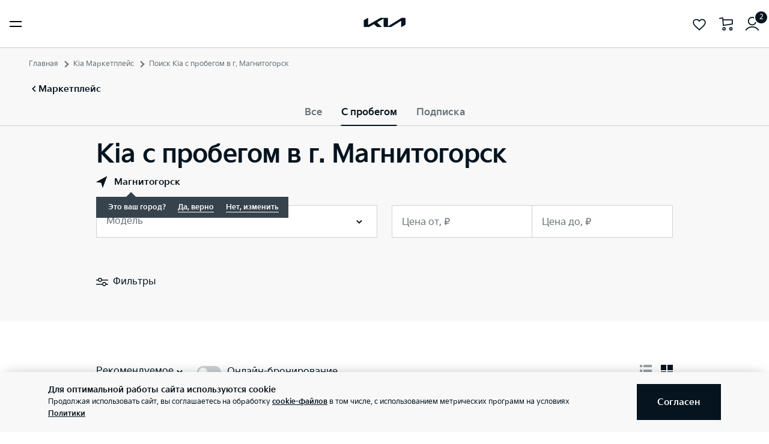

--- FILE ---
content_type: text/html; charset=utf-8
request_url: https://www.kia.ru/used_cars/magnitogorsk/
body_size: 24554
content:
<!doctype html>
<html lang="ru" data-n-head-ssr class="" data-n-head="%7B%22class%22:%7B%22ssr%22:%22%22%7D%7D" prefix="og: http://ogp.me/ns#">
  <head>
    <meta charset="utf-8">
    <meta name="viewport" content="width=device-width,initial-scale=1,shrink-to-fit=no,minimum-scale=1,maximum-scale=1,user-scalable=no">
    <meta name="theme-color" content="#05141F">
    <style>@font-face{font-family:KiaSignature;src:url(https://cdn.kia.ru/site-data/fonts/KiaSignatureBold.woff2) format('woff2'),url(https://cdn.kia.ru/site-data/fonts/KiaSignatureBold.woff) format('woff');font-weight:700;font-style:normal;font-display:fallback}@font-face{font-family:KiaSignature;src:url(https://cdn.kia.ru/site-data/fonts/KiaSignatureRegular.woff2) format('woff2'),url(https://cdn.kia.ru/site-data/fonts/KiaSignatureRegular.woff) format('woff');font-weight:500;font-style:normal;font-display:fallback}@font-face{font-family:KiaSignature;src:url(https://cdn.kia.ru/site-data/fonts/KiaSignatureLight.woff2) format('woff2'),url(https://cdn.kia.ru/site-data/fonts/KiaSignatureLight.woff) format('woff');font-weight:300;font-style:normal;font-display:fallback}</style>

    <title>Kia с пробегом в г. Магнитогорск - купить у официального дилера</title><meta data-n-head="ssr" charset="utf-8"><meta data-n-head="ssr" name="viewport" content="width=device-width, initial-scale=1"><meta data-n-head="ssr" name="msapplication-config" content="browserconfig.xml"><meta data-n-head="ssr" name="yandex-verification" content="548b485b4ba56759"><meta data-n-head="ssr" data-hid="description" name="description" content="Каталог автомобилей Kia с пробегом у официальных дилеров в г. Магнитогорск. Цены на автомобили Киа б/у у официальных дилеров"><link data-n-head="ssr" rel="manifest" href="https://www.kia.ru/manifest.json"><link data-n-head="ssr" rel="shortcut icon" href="https://cdn.kia.ru/site-data/favicon/favicon.ico"><link data-n-head="ssr" rel="icon" type="image/png" sizes="16x16" href="https://cdn.kia.ru/site-data/favicon/favicon-16x16.png"><link data-n-head="ssr" rel="icon" type="image/png" sizes="32x32" href="https://cdn.kia.ru/site-data/favicon/favicon-32x32.png"><link data-n-head="ssr" rel="apple-touch-icon" sizes="57x57" href="https://cdn.kia.ru/site-data/favicon/apple-touch-icon-57x57.png"><link data-n-head="ssr" rel="apple-touch-icon-precomposed" sizes="57x57" href="https://cdn.kia.ru/site-data/favicon/apple-touch-icon-57x57.png"><link data-n-head="ssr" rel="apple-touch-icon" sizes="60x60" href="https://cdn.kia.ru/site-data/favicon/apple-touch-icon-60x60.png"><link data-n-head="ssr" rel="apple-touch-icon-precomposed" sizes="60x60" href="https://cdn.kia.ru/site-data/favicon/apple-touch-icon-60x60.png"><link data-n-head="ssr" rel="apple-touch-icon" sizes="72x72" href="https://cdn.kia.ru/site-data/favicon/apple-touch-icon-72x72.png"><link data-n-head="ssr" rel="apple-touch-icon-precomposed" sizes="72x72" href="https://cdn.kia.ru/site-data/favicon/apple-touch-icon-72x72.png"><link data-n-head="ssr" rel="apple-touch-icon" sizes="76x76" href="https://cdn.kia.ru/site-data/favicon/apple-touch-icon-76x76.png"><link data-n-head="ssr" rel="apple-touch-icon-precomposed" sizes="76x76" href="https://cdn.kia.ru/site-data/favicon/apple-touch-icon-76x76.png"><link data-n-head="ssr" rel="apple-touch-icon" sizes="114x114" href="https://cdn.kia.ru/site-data/favicon/apple-touch-icon-114x114.png"><link data-n-head="ssr" rel="apple-touch-icon-precomposed" sizes="114x114" href="https://cdn.kia.ru/site-data/favicon/apple-touch-icon-114x114.png"><link data-n-head="ssr" rel="apple-touch-icon" sizes="120x120" href="https://cdn.kia.ru/site-data/favicon/apple-touch-icon-120x120.png"><link data-n-head="ssr" rel="apple-touch-icon-precomposed" sizes="120x120" href="https://cdn.kia.ru/site-data/favicon/apple-touch-icon-120x120.png"><link data-n-head="ssr" rel="apple-touch-icon" sizes="144x144" href="https://cdn.kia.ru/site-data/favicon/apple-touch-icon-144x144.png"><link data-n-head="ssr" rel="apple-touch-icon-precomposed" sizes="144x144" href="https://cdn.kia.ru/site-data/favicon/apple-touch-icon-144x144.png"><link data-n-head="ssr" rel="apple-touch-icon" sizes="152x152" href="https://cdn.kia.ru/site-data/favicon/apple-touch-icon-152x152.png"><link data-n-head="ssr" rel="apple-touch-icon-precomposed" sizes="152x152" href="https://cdn.kia.ru/site-data/favicon/apple-touch-icon-152x152.png"><link data-n-head="ssr" rel="mask-icon" href="https://cdn.kia.ru/site-data/favicon/safari-pinned-tab.svg" color="#5bbad5"><link data-n-head="ssr" href="https://mc.yandex.ru/metrika/watch.js" rel="preload" as="script"><script data-n-head="ssr" src="//www.googletagmanager.com/gtm.js?id=GTM-N6JBKHP&amp;l=dataLayer" async></script><script data-n-head="ssr" src="https://mc.yandex.ru/metrika/watch.js" async></script><link rel="preload" href="/_nuxt/063dd2c31cb3aac8af0f.js" as="script"><link rel="preload" href="/_nuxt/6427aaeb8075249ecd53.js" as="script"><link rel="preload" href="/_nuxt/d538dfe868c9a950367d.css" as="style"><link rel="preload" href="/_nuxt/d4a7c5ffccdb0b5ea0e5.js" as="script"><link rel="preload" href="/_nuxt/40280ec9189ccab76d42.css" as="style"><link rel="preload" href="/_nuxt/ebcebbaf719cd27add84.js" as="script"><link rel="preload" href="/_nuxt/a39859d1c0f17f5767b3.css" as="style"><link rel="preload" href="/_nuxt/5c626753c3fc702da95c.js" as="script"><link rel="stylesheet" href="/_nuxt/d538dfe868c9a950367d.css"><link rel="stylesheet" href="/_nuxt/40280ec9189ccab76d42.css"><link rel="stylesheet" href="/_nuxt/a39859d1c0f17f5767b3.css">

    <script>"ontouchstart"in window||window.DocumentTouch&&document instanceof DocumentTouch?document.documentElement.className+=" touchevents":document.documentElement.className+=" no-touchevents"</script>
  </head>
  <body >
    <noscript data-n-head="ssr" data-hid="gtm-noscript" data-pbody="true"><iframe src="//www.googletagmanager.com/ns.html?id=GTM-N6JBKHP&l=dataLayer" height="0" width="0" style="display:none;visibility:hidden"></iframe></noscript><div data-server-rendered="true" id="__nuxt"><!----><div id="__layout"><div class="page-wrapper flex flex-col" data-v-3616635d><div class="site-header-scroll" data-v-3616635d><div class="site-header-scroll__fixed site-header-scroll__fixed_initial-position"><div class="site-header"><div class="site-header__nav site-header__nav_background-color_white"><div class="site-header__nav-container g-container"><div class="site-header__nav-items flex w-1/2"><a href="/models/" class="site-header__nav-item site-header__nav-item_desktop"><span>Модели</span></a><a href="/marketplace/" class="site-header__nav-item site-header__nav-item_desktop"><span>Маркетплейс</span></a><a class="site-header__nav-item site-header__nav-item_desktop"><span>Выбор и покупка</span></a><a href="/marketplace/all_cars/" class="site-header__nav-item site-header__nav-item_desktop"><span>Авто в наличии</span></a> <button type="button" class="site-header__nav-item site-header__nav-item_mobile hamburger hamburger--spin"><span class="hamburger-box"><span class="hamburger-inner"></span></span></button> <!----></div><div class="site-header__nav-items flex w-1/2 justify-end"><a href="/kiaflex/" class="site-header__nav-item site-header__nav-item_desktop"><span>Авто по подписке</span></a><a class="site-header__nav-item site-header__nav-item_desktop"><span>Владельцам</span></a><a class="site-header__nav-item site-header__nav-item_desktop"><span>Бренд Kia</span></a><a href="/dealers/" class="site-header__nav-item site-header__nav-item_desktop"><span>Дилеры</span></a> <!----> <div class="site-header__actions"><div class="site-header__actions-item"><div data-v-3b92aa2a><a href="/favorites/" class="block link link_tdn" data-v-3b92aa2a><svg width="20" height="20" viewBox="0 0 20 20" fill="none" xmlns="http://www.w3.org/2000/svg" preserveAspectRatio="xMidYMid" class="block" data-v-3b92aa2a><path d="M10.739 17.243l.016-.016.018-.015c2.353-2.01 4.237-3.644 5.54-5.176 1.297-1.524 1.937-2.855 1.937-4.253 0-2.258-1.8-4.033-4.2-4.033-1.315 0-2.64.603-3.486 1.57L10 5.964l-.564-.644c-.847-.967-2.17-1.57-3.486-1.57-2.4 0-4.2 1.775-4.2 4.033 0 1.398.64 2.73 1.936 4.253 1.304 1.532 3.188 3.165 5.541 5.176l.018.015.016.016.739.714.739-.714z" stroke="currentColor" stroke-width="1.5" data-v-3b92aa2a></path></svg> <!----></a></div></div> <div class="site-header__actions-item"><div data-v-829090e6><a href="/cart/" class="basket-button block link link_tdn" data-v-829090e6><svg width="21" height="20" viewBox="0 0 21 20" fill="none" xmlns="http://www.w3.org/2000/svg" preserveAspectRatio="xMidYMid" class="block" data-v-829090e6><path d="M1 2l5-1 1 11 13-2V4H6" stroke="currentColor" stroke-width="1.5" data-v-829090e6></path><circle cx="8" cy="17" r="1.75" stroke="currentColor" stroke-width="1.5" data-v-829090e6></circle><circle cx="18" cy="17" r="1.75" stroke="currentColor" stroke-width="1.5" data-v-829090e6></circle></svg> <!----></a></div></div> <div class="site-header__actions-item"><div theme=" tippy" interactive="" trigger="click" class="tippy profile-tippy site-header__actions-item-tippy"><div><svg width="20" height="20" viewBox="0 0 20 20" fill="none" xmlns="http://www.w3.org/2000/svg" preserveAspectRatio="xMidYMid" class="profile-tippy__action"><circle cx="10" cy="6" r="5.25" stroke="currentColor" stroke-width="1.5"></circle><path d="M1 18.828A10.79 10.79 0 0110 14a10.79 10.79 0 019 4.828" stroke="currentColor" stroke-width="1.5"></path></svg> <!----></div> <div><div class="profile-tippy__content" style="display:none;"><div class="profile-tippy__title">
        Личный кабинет
      </div> <ul class="profile-tippy__links"><li class="profile-tippy__item"><a href="/personal/" class="profile-tippy__link"><svg width="20" height="21" viewBox="0 0 20 21" fill="none" xmlns="http://www.w3.org/2000/svg" preserveAspectRatio="xMidYMid" class="profile-tippy__icon"><path d="M14.637 17.018A6.207 6.207 0 0010 14.944c-1.842 0-3.498.801-4.637 2.074M10 18.5a8 8 0 110-16 8 8 0 010 16zm0-6.222a2.667 2.667 0 110-5.334 2.667 2.667 0 010 5.334z" stroke="currentColor" stroke-width="1.5" stroke-linecap="round" stroke-linejoin="round"></path></svg> <span class="profile-tippy__text">
              Вход / Регистрация
            </span> <!----> <!----></a></li><li class="profile-tippy__item"><a href="/notifications/" class="profile-tippy__link"><svg width="20" height="21" viewBox="0 0 20 21" fill="none" xmlns="http://www.w3.org/2000/svg" preserveAspectRatio="xMidYMid" class="profile-tippy__icon"><path d="M11.333 16.1c0 .773-.597 1.4-1.333 1.4-.604 0-1.114-.422-1.278-1a1.465 1.465 0 01-.055-.4M16 14.5H4c0-1.053.383-1.844.814-2.399.605-.778 1.213-1.656 1.257-2.651l.096-2.173C6.26 5.164 7.949 3.5 10 3.5s3.74 1.664 3.833 3.777l.096 2.173c.044.995.652 1.873 1.257 2.651.43.555.814 1.345.814 2.399z" stroke="currentColor" stroke-width="1.5"></path></svg> <span class="profile-tippy__text">
              Уведомления
            </span> <!----> <!----></a></li><li class="profile-tippy__item"><a href="/marketplace/all_cars/compare/" class="profile-tippy__link"><svg width="20" height="21" viewBox="0 0 20 21" fill="none" xmlns="http://www.w3.org/2000/svg" preserveAspectRatio="xMidYMid" class="profile-tippy__icon"><path d="M10 4.203H4.502c-.441 0-.844.35-.9.783l-.497 3.888-.965 2.862a2.71 2.71 0 00-.14.855v5.112m3.744 0v-1.845H9.5M11.816 4.2h3.682c.441 0 .844.35.9.783l.497 3.888.965 2.862c.093.276.14.565.14.855V17.7m-3.744 0v-1.845h-2.44m-7.773-3.12h1.7m10.214 0h-1.703M10 19.5v-18" stroke="currentColor" stroke-width="1.5"></path></svg> <span class="profile-tippy__text">
              Сравнение
            </span> <!----> <!----></a></li></ul></div></div></div></div></div></div> <a href="/" class="site-header__logo nuxt-link-active"><svg version="1.2" baseProfile="tiny-ps" xmlns="http://www.w3.org/2000/svg" viewBox="0 0 80 18" width="80" height="18" preserveAspectRatio="xMidYMid" class="color-black site-header__logo-icon"><path id="Layer" d="M46.64 15.92c0 .15.04.23.13.23.07 0 .13-.03.2-.07L71.75.63c.44-.28.83-.43 1.43-.43h5.45c.84 0 1.4.54 1.4 1.35v9.97c0 1.2-.27 1.9-1.4 2.55l-6.61 3.8c-.08.06-.16.08-.22.08-.08 0-.15-.05-.15-.27V6.03c0-.13-.04-.23-.14-.23-.07 0-.12.03-.19.07L53.2 17.16c-.51.32-.92.41-1.39.41H39.79c-.83 0-1.4-.54-1.4-1.34V1.86c0-.1-.05-.19-.13-.19-.07 0-.13.02-.2.06L26.11 8.62c-.12.07-.15.14-.15.19 0 .05.02.09.11.17l8.53 8.18c.11.11.19.2.19.28 0 .09-.12.14-.27.14H26.8c-.6 0-1.07-.09-1.4-.4l-5.18-4.97c-.06-.06-.1-.08-.15-.08a.45.45 0 00-.17.05l-8.65 5c-.52.3-.88.39-1.4.39H1.88c-.84 0-1.4-.54-1.4-1.34V6.44c0-1.22.27-1.9 1.4-2.55L8.53.06c.07-.04.12-.05.18-.05.09 0 .15.1.15.31v13.1c0 .13.04.2.14.2.05 0 .12-.04.19-.08L31.65.59c.53-.31.86-.4 1.48-.4h12.09c.84 0 1.4.54 1.4 1.34l.02 14.39z" fill="currentColor"></path></svg></a></div></div> <!----></div></div> <div class="site-header-scroll__absolute"><div class="site-header"><div class="site-header__nav site-header__nav_color_black site-header__nav_background-color_transparent"><div class="site-header__nav-container g-container"><div class="site-header__nav-items flex w-1/2"><a href="/models/" class="site-header__nav-item site-header__nav-item_desktop"><span>Модели</span></a><a href="/marketplace/" class="site-header__nav-item site-header__nav-item_desktop"><span>Маркетплейс</span></a><a class="site-header__nav-item site-header__nav-item_desktop"><span>Выбор и покупка</span></a><a href="/marketplace/all_cars/" class="site-header__nav-item site-header__nav-item_desktop"><span>Авто в наличии</span></a> <button type="button" class="site-header__nav-item site-header__nav-item_mobile hamburger hamburger--spin"><span class="hamburger-box"><span class="hamburger-inner"></span></span></button> <!----></div><div class="site-header__nav-items flex w-1/2 justify-end"><a href="/kiaflex/" class="site-header__nav-item site-header__nav-item_desktop"><span>Авто по подписке</span></a><a class="site-header__nav-item site-header__nav-item_desktop"><span>Владельцам</span></a><a class="site-header__nav-item site-header__nav-item_desktop"><span>Бренд Kia</span></a><a href="/dealers/" class="site-header__nav-item site-header__nav-item_desktop"><span>Дилеры</span></a> <!----> <div class="site-header__actions"><div class="site-header__actions-item"><div data-v-3b92aa2a><a href="/favorites/" class="block link link_tdn" data-v-3b92aa2a><svg width="20" height="20" viewBox="0 0 20 20" fill="none" xmlns="http://www.w3.org/2000/svg" preserveAspectRatio="xMidYMid" class="block" data-v-3b92aa2a><path d="M10.739 17.243l.016-.016.018-.015c2.353-2.01 4.237-3.644 5.54-5.176 1.297-1.524 1.937-2.855 1.937-4.253 0-2.258-1.8-4.033-4.2-4.033-1.315 0-2.64.603-3.486 1.57L10 5.964l-.564-.644c-.847-.967-2.17-1.57-3.486-1.57-2.4 0-4.2 1.775-4.2 4.033 0 1.398.64 2.73 1.936 4.253 1.304 1.532 3.188 3.165 5.541 5.176l.018.015.016.016.739.714.739-.714z" stroke="currentColor" stroke-width="1.5" data-v-3b92aa2a></path></svg> <!----></a></div></div> <div class="site-header__actions-item"><div data-v-829090e6><a href="/cart/" class="basket-button block link link_tdn" data-v-829090e6><svg width="21" height="20" viewBox="0 0 21 20" fill="none" xmlns="http://www.w3.org/2000/svg" preserveAspectRatio="xMidYMid" class="block" data-v-829090e6><path d="M1 2l5-1 1 11 13-2V4H6" stroke="currentColor" stroke-width="1.5" data-v-829090e6></path><circle cx="8" cy="17" r="1.75" stroke="currentColor" stroke-width="1.5" data-v-829090e6></circle><circle cx="18" cy="17" r="1.75" stroke="currentColor" stroke-width="1.5" data-v-829090e6></circle></svg> <!----></a></div></div> <div class="site-header__actions-item"><div theme=" tippy" interactive="" trigger="click" class="tippy profile-tippy site-header__actions-item-tippy"><div><svg width="20" height="20" viewBox="0 0 20 20" fill="none" xmlns="http://www.w3.org/2000/svg" preserveAspectRatio="xMidYMid" class="profile-tippy__action"><circle cx="10" cy="6" r="5.25" stroke="currentColor" stroke-width="1.5"></circle><path d="M1 18.828A10.79 10.79 0 0110 14a10.79 10.79 0 019 4.828" stroke="currentColor" stroke-width="1.5"></path></svg> <!----></div> <div><div class="profile-tippy__content" style="display:none;"><div class="profile-tippy__title">
        Личный кабинет
      </div> <ul class="profile-tippy__links"><li class="profile-tippy__item"><a href="/personal/" class="profile-tippy__link"><svg width="20" height="21" viewBox="0 0 20 21" fill="none" xmlns="http://www.w3.org/2000/svg" preserveAspectRatio="xMidYMid" class="profile-tippy__icon"><path d="M14.637 17.018A6.207 6.207 0 0010 14.944c-1.842 0-3.498.801-4.637 2.074M10 18.5a8 8 0 110-16 8 8 0 010 16zm0-6.222a2.667 2.667 0 110-5.334 2.667 2.667 0 010 5.334z" stroke="currentColor" stroke-width="1.5" stroke-linecap="round" stroke-linejoin="round"></path></svg> <span class="profile-tippy__text">
              Вход / Регистрация
            </span> <!----> <!----></a></li><li class="profile-tippy__item"><a href="/notifications/" class="profile-tippy__link"><svg width="20" height="21" viewBox="0 0 20 21" fill="none" xmlns="http://www.w3.org/2000/svg" preserveAspectRatio="xMidYMid" class="profile-tippy__icon"><path d="M11.333 16.1c0 .773-.597 1.4-1.333 1.4-.604 0-1.114-.422-1.278-1a1.465 1.465 0 01-.055-.4M16 14.5H4c0-1.053.383-1.844.814-2.399.605-.778 1.213-1.656 1.257-2.651l.096-2.173C6.26 5.164 7.949 3.5 10 3.5s3.74 1.664 3.833 3.777l.096 2.173c.044.995.652 1.873 1.257 2.651.43.555.814 1.345.814 2.399z" stroke="currentColor" stroke-width="1.5"></path></svg> <span class="profile-tippy__text">
              Уведомления
            </span> <!----> <!----></a></li><li class="profile-tippy__item"><a href="/marketplace/all_cars/compare/" class="profile-tippy__link"><svg width="20" height="21" viewBox="0 0 20 21" fill="none" xmlns="http://www.w3.org/2000/svg" preserveAspectRatio="xMidYMid" class="profile-tippy__icon"><path d="M10 4.203H4.502c-.441 0-.844.35-.9.783l-.497 3.888-.965 2.862a2.71 2.71 0 00-.14.855v5.112m3.744 0v-1.845H9.5M11.816 4.2h3.682c.441 0 .844.35.9.783l.497 3.888.965 2.862c.093.276.14.565.14.855V17.7m-3.744 0v-1.845h-2.44m-7.773-3.12h1.7m10.214 0h-1.703M10 19.5v-18" stroke="currentColor" stroke-width="1.5"></path></svg> <span class="profile-tippy__text">
              Сравнение
            </span> <!----> <!----></a></li></ul></div></div></div></div></div></div> <a href="/" class="site-header__logo nuxt-link-active"><svg version="1.2" baseProfile="tiny-ps" xmlns="http://www.w3.org/2000/svg" viewBox="0 0 80 18" width="80" height="18" preserveAspectRatio="xMidYMid" class="color-black site-header__logo-icon"><path id="Layer" d="M46.64 15.92c0 .15.04.23.13.23.07 0 .13-.03.2-.07L71.75.63c.44-.28.83-.43 1.43-.43h5.45c.84 0 1.4.54 1.4 1.35v9.97c0 1.2-.27 1.9-1.4 2.55l-6.61 3.8c-.08.06-.16.08-.22.08-.08 0-.15-.05-.15-.27V6.03c0-.13-.04-.23-.14-.23-.07 0-.12.03-.19.07L53.2 17.16c-.51.32-.92.41-1.39.41H39.79c-.83 0-1.4-.54-1.4-1.34V1.86c0-.1-.05-.19-.13-.19-.07 0-.13.02-.2.06L26.11 8.62c-.12.07-.15.14-.15.19 0 .05.02.09.11.17l8.53 8.18c.11.11.19.2.19.28 0 .09-.12.14-.27.14H26.8c-.6 0-1.07-.09-1.4-.4l-5.18-4.97c-.06-.06-.1-.08-.15-.08a.45.45 0 00-.17.05l-8.65 5c-.52.3-.88.39-1.4.39H1.88c-.84 0-1.4-.54-1.4-1.34V6.44c0-1.22.27-1.9 1.4-2.55L8.53.06c.07-.04.12-.05.18-.05.09 0 .15.1.15.31v13.1c0 .13.04.2.14.2.05 0 .12-.04.19-.08L31.65.59c.53-.31.86-.4 1.48-.4h12.09c.84 0 1.4.54 1.4 1.34l.02 14.39z" fill="currentColor"></path></svg></a></div></div> <!----></div></div></div> <div class="page-wrapper__content" data-v-3616635d><div class="search-car" data-v-43262c58><!----> <div class="search-car__header" data-v-43262c58><div class="search-car__padding g-padding" data-v-43262c58><div class="g-container" data-v-43262c58><div class="search-car__breadcrumbs" data-v-35790980 data-v-43262c58><ul class="breadcrumbs" data-v-35790980><li class="text-s3 breadcrumbs__item pr-2 pl-3" data-v-35790980><a href="/" class="nuxt-link-active" data-v-35790980>
        Главная
      </a></li><li class="text-s3 breadcrumbs__item pr-2 pl-3" data-v-35790980><a href="/marketplace/" data-v-35790980>
        Kia Маркетплейс
      </a></li><li class="text-s3 breadcrumbs__item pr-2 pl-3" data-v-35790980><span data-v-35790980>
        Поиск Kia с пробегом в г. Магнитогорск
      </span></li></ul></div> <div class="breadcrumb-back text-s2-b py-4 search-car__back" data-v-55a0ccce data-v-43262c58><div class="inline-flex cursor-pointer" data-v-55a0ccce><svg width="20" height="20" viewBox="0 0 20 20" fill="none" xmlns="http://www.w3.org/2000/svg" preserveAspectRatio="xMidYMid" data-v-55a0ccce data-v-55a0ccce><path d="M12 5l-5 5 5 5" stroke="currentColor" stroke-width="2" data-v-55a0ccce data-v-55a0ccce></path></svg>
    Маркетплейс
  </div></div></div></div> <div class="marketplace-tabs search-car__tabs" data-v-9f2388b0 data-v-43262c58><ul class="marketplace-tabs__list" data-v-9f2388b0><li class="marketplace-tabs__item marketplace-tabs__item--center" data-v-9f2388b0><button class="marketplace-tabs__tab text-s2-b-big" data-v-9f2388b0>
        Все
      </button></li></ul></div> <div class="search-car__padding g-padding" data-v-43262c58><div class="g-container" data-v-43262c58><div class="marketplace-filter" style="padding-bottom:107.9844px;" data-v-2911ecb6 data-v-43262c58><div class="marketplace-filter__header" data-v-2911ecb6><h2 class="marketplace-filter__title text-x6-big desktop1440:text-x4-big" data-v-2911ecb6>
      Kia с пробегом в г. Магнитогорск
    </h2> <div class="search-car__geo geo-ip" data-v-43262c58><!----> <!----></div></div> <div class="marketplace-filter__body" data-v-2911ecb6><div class="marketplace-filter__section" data-v-2911ecb6><div class="marketplace-filter__block" data-v-2911ecb6><div class="marketplace-filter__cell" data-v-2911ecb6><div has-label="true" class="multiselect marketplace-filter__select" data-v-2911ecb6><div tabindex="0" selected="selected" class="multiselect is-multiple has-value"><div class="multiselect__select"></div>  <div class="multiselect__tags"><!----> <!----> <div class="multiselect__spinner" style="display:none;"></div> <!----> <!----> <span class="multiselect__placeholder">
          Модель
        </span></div> <div tabindex="-1" class="multiselect__content-wrapper" style="max-height:300px;display:none;"><ul class="multiselect__content" style="display:block;"> <!---->  <li style="display:none;"><span class="multiselect__option">
      Элементы не найдены. Попробуйте изменить поисковый запрос.
    </span></li> <li><span class="multiselect__option">
      Список пуст
    </span></li> </ul></div></div></div></div> <div class="marketplace-filter__cell" data-v-2911ecb6><div class="marketplace-filter__semi-field" data-v-2911ecb6><div class="form-control form-control_text"><div class="form-control-container w-full"><input type="text" autocomplete="on"> <label><!----> <span class="w-full">Цена от, ₽</span> </label> <!----> <!----> <!----> <!---->   <!----></div></div> <!----></div> <div class="marketplace-filter__semi-field" data-v-2911ecb6><div class="form-control form-control_text"><div class="form-control-container w-full"><input type="text" autocomplete="on"> <label><!----> <span class="w-full">Цена до, ₽</span> </label> <!----> <!----> <!----> <!---->   <!----></div></div> <!----></div></div> <!----></div></div> <!----> <!----> <!----> <!----> <!----></div> <div class="marketplace-filter__footer" data-v-2911ecb6><div class="marketplace-filter__footer-container" data-v-2911ecb6><button class="marketplace-filter__toggle button" data-v-2911ecb6><svg width="20" height="20" viewBox="0 0 20 20" fill="none" xmlns="http://www.w3.org/2000/svg" preserveAspectRatio="xMidYMid" class="marketplace-filter__toggle-icon" data-v-2911ecb6 data-v-2911ecb6><path fill-rule="evenodd" clip-rule="evenodd" d="M4.5 6.5a2 2 0 104 0 2 2 0 00-4 0zM0 6h3.035a3.5 3.5 0 016.93 0H20v1.5H9.855a3.502 3.502 0 01-6.71 0H0V6zm11.5 7.5a2 2 0 104 0 2 2 0 00-4 0zM0 13h10.035a3.501 3.501 0 016.93 0H20v1.5h-3.145a3.502 3.502 0 01-6.71 0H0V13z" fill="currentColor" data-v-2911ecb6 data-v-2911ecb6></path></svg> <svg width="20" height="20" viewBox="0 0 20 20" fill="none" xmlns="http://www.w3.org/2000/svg" preserveAspectRatio="xMidYMid" class="marketplace-filter__toggle-icon" style="display:none;" data-v-2911ecb6 data-v-2911ecb6><path d="M15 14l-5-5-5 5" stroke="currentColor" stroke-width="2" data-v-2911ecb6 data-v-2911ecb6></path></svg> <span class="button__span-after" data-v-2911ecb6>
          Фильтры
        </span></button> <!----> <!----></div></div></div></div></div></div> <div class="search-car__padding g-padding" data-v-43262c58><div class="g-container" data-v-43262c58><!----> <div class="search-car__catalog" data-v-43262c58><div class="search-car__catalog-header" data-v-43262c58><div class="search-car__catalog-actions" data-v-43262c58><div class="catalog__section__actions__sort search-car__sort text-s2-big" data-v-43262c58><div class="multiselect_small multiselect_sort-simple multiselect"><div tabindex="0" selected="selected" class="multiselect has-value"><div class="multiselect__select"></div>  <div class="multiselect__tags"><div class="multiselect__tags-wrap" style="display:none;"></div> <!----> <div class="multiselect__spinner" style="display:none;"></div> <!----> <span class="multiselect__single">Рекомендуемое</span> <!----></div> <div tabindex="-1" class="multiselect__content-wrapper" style="max-height:300px;display:none;"><ul class="multiselect__content" style="display:inline-block;"> <!----> <li class="multiselect__element"><span data-select="" data-selected="" data-deselect="" class="multiselect__option multiselect__option--highlight multiselect__option--selected">
        Рекомендуемое
      </span> <!----></li><li class="multiselect__element"><span data-select="" data-selected="" data-deselect="" class="multiselect__option">
        Цена по возрастанию
      </span> <!----></li><li class="multiselect__element"><span data-select="" data-selected="" data-deselect="" class="multiselect__option">
        Цена по убыванию
      </span> <!----></li><li class="multiselect__element"><span data-select="" data-selected="" data-deselect="" class="multiselect__option">
        Пробег по возрастанию
      </span> <!----></li><li class="multiselect__element"><span data-select="" data-selected="" data-deselect="" class="multiselect__option">
        Пробег по убыванию
      </span> <!----></li> <li style="display:none;"><span class="multiselect__option">Элементы не найдены. Попробуйте изменить поисковый запрос.</span></li> <li style="display:none;"><span class="multiselect__option">Список пуст</span></li> </ul></div></div> <!----> <!----></div></div> <div class="search-car__switcher" data-v-43262c58><div class="form-control form-control_checkbox text-s2i is-switch" data-v-43262c58><input type="checkbox" id="booking-online" name="booking-online" class="checkbox"> <label for="booking-online"><!----> <span></span> <div class="search-car__switcher-label" data-v-43262c58><span class="text-s2-big" data-v-43262c58>
                    Онлайн-бронирование
                  </span></div></label></div> <svg width="20" height="20" viewBox="0 0 20 20" xmlns="http://www.w3.org/2000/svg" fill="none" preserveAspectRatio="xMidYMid" class="search-car__switcher-icon tablet:hidden" data-v-43262c58><circle cx="10" cy="10" r="9.25" stroke="currentColor" stroke-width="1.5" data-v-43262c58></circle><path d="M9 15h2V8.5H9V15z" fill="currentColor" data-v-43262c58></path><circle cx="10" cy="6.25" r="1.25" fill="currentColor" data-v-43262c58></circle></svg></div></div> <div class="search-car__catalog-info" data-v-43262c58><ul class="search-car__catalog-view" data-v-43262c58><li class="search-car__catalog-view-item" data-v-43262c58><svg width="20" height="20" viewBox="0 0 20 20" fill="currentColor" xmlns="http://www.w3.org/2000/svg" preserveAspectRatio="xMidYMid" class="search-car__catalog-view-action" data-v-43262c58><path d="M0 0h4v4H0zM6 0h14v4H6zM0 8h4v4H0zM6 8h14v4H6zM0 16h4v4H0zM6 16h14v4H6z" data-v-43262c58></path></svg></li> <li data-v-43262c58><svg width="20" height="20" viewBox="0 0 20 20" fill="currentColor" xmlns="http://www.w3.org/2000/svg" preserveAspectRatio="xMidYMid" class="search-car__catalog-view-action--active search-car__catalog-view-action" data-v-43262c58><path d="M0 0h9v9H0zM11 0h9v9h-9zM0 11h9v9H0zM11 11h9v9h-9z" data-v-43262c58></path></svg></li></ul></div></div> <div class="search-car__catalog-body" data-v-43262c58> <div data-v-8e13132e data-v-43262c58>
  Ничего не найдено Сбросьте фильтры или выберите другой регион
  <button class="text-s2-b-big" data-v-8e13132e>
    Сбросить фильтры
  </button></div></div> <!----></div></div></div> <div data-v-6bf77ad4 data-v-43262c58><div class="index-primary__slider" data-v-6bf77ad4><div class="swiper-wrapper" data-v-6bf77ad4><div class="index-primary-slide cursor-pointer swiper-slide" data-v-1eecf625 data-v-6bf77ad4><div class="index-primary-slide__bg" data-v-1eecf625><picture class="picture-media-query w-full index-primary-slide__bg-media" data-v-1eecf625><source data-srcset="https://cdn.kia.ru/resize/700x1024/media-data/banners/marketplace/landing/media_content/spares_and_accessories_375x560.png" media="(max-width: 700px)"><source data-srcset="https://cdn.kia.ru/resize/1440x810/media-data/banners/marketplace/landing/media_content/spares_and_accessories_768x560.png" media="(max-width: 1440px)"><img data-src="https://cdn.kia.ru/resize/1920x1080/media-data/banners/marketplace/landing/media_content/spares_and_accessories_480x560.png" class="swiper-lazy lazyload"></picture></div> <div class="index-primary-slide__content" data-v-1eecf625><div class="g-padding" data-v-1eecf625><div class="g-container" data-v-1eecf625><div class="index-primary-slide__title text-x5 desktop:text-x4 pb-2" data-v-1eecf625><a href="/service/genuine_parts_accessories/" class="after-bg-white" data-v-1eecf625><span data-v-1eecf625>Запчасти и&nbsp;аксессуары</span></a></div> <ul class="ul-checked ul-checked_white" data-v-1eecf625><li data-v-1eecf625>Подбор для вашей модели</li><li data-v-1eecf625>Онлайн-покупка на сайте</li></ul> <div class="index-primary-slide__buttons" data-v-1eecf625><div class="index-primary-slide__buttons-item" data-v-1eecf625><a href="/service/genuine_parts_accessories/" class="index-primary-slide__buttons-link button button_white-transparent button_small button_full" data-v-1eecf625><span class="button__span-after" data-v-1eecf625>
                Подробнее
              </span></a></div></div></div></div></div></div><div class="index-primary-slide cursor-pointer swiper-slide" data-v-1eecf625 data-v-6bf77ad4><div class="index-primary-slide__bg" data-v-1eecf625><picture class="picture-media-query w-full index-primary-slide__bg-media" data-v-1eecf625><source data-srcset="https://cdn.kia.ru/resize/700x1024/media-data/banners/marketplace/landing/media_content/to/mobile375x560.jpg" media="(max-width: 700px)"><source data-srcset="https://cdn.kia.ru/resize/1440x810/media-data/banners/marketplace/landing/media_content/to/desktop768x560.jpg" media="(max-width: 1440px)"><img data-src="https://cdn.kia.ru/resize/1920x1080/media-data/banners/marketplace/landing/media_content/to/retina480x560.jpg" class="swiper-lazy lazyload"></picture></div> <div class="index-primary-slide__content" data-v-1eecf625><div class="g-padding" data-v-1eecf625><div class="g-container" data-v-1eecf625><div class="index-primary-slide__title text-x5 desktop:text-x4 pb-2" data-v-1eecf625><a href="/service/booking/" class="after-bg-white" data-v-1eecf625><span data-v-1eecf625>Запись на&nbsp;ТО</span></a></div> <ul class="ul-checked ul-checked_white" data-v-1eecf625><li data-v-1eecf625> Онлайн-запись на удобное время</li><li data-v-1eecf625>Обслуживание у официального дилера</li></ul> <div class="index-primary-slide__buttons" data-v-1eecf625><div class="index-primary-slide__buttons-item" data-v-1eecf625><a href="/service/booking/" class="index-primary-slide__buttons-link button button_white-transparent button_small button_full" data-v-1eecf625><span class="button__span-after" data-v-1eecf625>
                Записаться
              </span></a></div></div></div></div></div></div><div class="index-primary-slide cursor-pointer swiper-slide" data-v-1eecf625 data-v-6bf77ad4><div class="index-primary-slide__bg" data-v-1eecf625><picture class="picture-media-query w-full index-primary-slide__bg-media" data-v-1eecf625><source data-srcset="https://cdn.kia.ru/resize/700x1024/media-data/banners/marketplace/landing/media_content/kia_russia/mmobile375x560.jpg" media="(max-width: 700px)"><source data-srcset="https://cdn.kia.ru/resize/1440x810/media-data/banners/marketplace/landing/media_content/kia_russia/mdesktop768x560.jpg" media="(max-width: 1440px)"><img data-src="https://cdn.kia.ru/resize/1920x1080/media-data/banners/marketplace/landing/media_content/kia_russia/mretina480x560.jpg" class="swiper-lazy lazyload"></picture></div> <div class="index-primary-slide__content" data-v-1eecf625><div class="g-padding" data-v-1eecf625><div class="g-container" data-v-1eecf625><div class="index-primary-slide__title text-x5 desktop:text-x4 pb-2" data-v-1eecf625><a href="/service/kiarussiaapp/" class="after-bg-white" data-v-1eecf625><span data-v-1eecf625>Приложение Kia&nbsp;Russia</span></a></div> <ul class="ul-checked ul-checked_white" data-v-1eecf625><li data-v-1eecf625>Информация о вашем автомобиле</li><li data-v-1eecf625>История ТО и посещений сервиса</li></ul> <div class="index-primary-slide__buttons" data-v-1eecf625><div class="index-primary-slide__buttons-item" data-v-1eecf625><a href="/service/kiarussiaapp/" class="index-primary-slide__buttons-link button button_white-transparent button_small button_full" data-v-1eecf625><span class="button__span-after" data-v-1eecf625>
                Подробнее
              </span></a></div></div></div></div></div></div></div> <div class="index-primary__pager" style="display:;" data-v-6bf77ad4><div class="g-padding__new" data-v-6bf77ad4><div class="g-container" data-v-6bf77ad4><div data-index-marketplace-slider="" class="v-swiper-pager v-swiper-pager_white-circle v-swiper-pager_permanent" data-v-6bf77ad4></div></div></div></div></div></div> <div class="section-page" data-v-43262c58><div class="watched-kia watched-kia--transparent" data-v-099b0934 data-v-43262c58><div class="watched-kia__container" data-v-099b0934><div class="g-container" data-v-099b0934><div class="watched-kia__header text-center" data-v-099b0934><h2 class="watched-kia__title text-x6-big desktop:text-x4-big" data-v-099b0934>
          Вы смотрели
        </h2></div> <div class="watched-kia__tabs" data-v-099b0934><div class="marketplace-tabs" data-v-9f2388b0 data-v-099b0934><ul class="marketplace-tabs__list" data-v-9f2388b0><li class="marketplace-tabs__item marketplace-tabs__item--center" data-v-9f2388b0><button class="marketplace-tabs__tab text-s2-b-big marketplace-tabs__tab--active" data-v-9f2388b0>
        Все
      </button></li><li class="marketplace-tabs__item marketplace-tabs__item--center" data-v-9f2388b0><button class="marketplace-tabs__tab text-s2-b-big" data-v-9f2388b0>
        Новые
      </button></li><li class="marketplace-tabs__item marketplace-tabs__item--center" data-v-9f2388b0><button class="marketplace-tabs__tab text-s2-b-big" data-v-9f2388b0>
        С пробегом
      </button></li><li class="marketplace-tabs__item marketplace-tabs__item--center" data-v-9f2388b0><button class="marketplace-tabs__tab text-s2-b-big" data-v-9f2388b0>
        Аксессуары
      </button></li><li class="marketplace-tabs__item marketplace-tabs__item--center" data-v-9f2388b0><button class="marketplace-tabs__tab text-s2-b-big" data-v-9f2388b0>
        Запчасти
      </button></li></ul></div></div> <div class="sk-circle" data-v-099b0934><div class="sk-circle1 sk-child"></div> <div class="sk-circle2 sk-child"></div> <div class="sk-circle3 sk-child"></div> <div class="sk-circle4 sk-child"></div> <div class="sk-circle5 sk-child"></div> <div class="sk-circle6 sk-child"></div> <div class="sk-circle7 sk-child"></div> <div class="sk-circle8 sk-child"></div> <div class="sk-circle9 sk-child"></div> <div class="sk-circle10 sk-child"></div> <div class="sk-circle11 sk-child"></div> <div class="sk-circle12 sk-child"></div></div></div></div></div></div> <div class="section-page section-page_bg-gray" data-v-43262c58><div class="g-padding-small" data-v-43262c58><div class="g-container" data-v-43262c58><div data-v-186a4da2 data-v-43262c58><h2 class="section-page__title" data-v-186a4da2>
    Остались вопросы? Обратитесь к дилеру
  </h2> <div class="form-2 form-2--desktop-fixed-width" data-v-186a4da2><div class="form-2__wrapper" data-v-186a4da2><!----> <!----> <!----> <span data-v-186a4da2><form class="form-2__form" data-v-186a4da2><fieldset class="form-2__fieldset" data-v-186a4da2><legend class="form-2__legend" data-v-186a4da2>
              Введите ваши данные
            </legend> <div class="form-2__row" data-v-186a4da2><div class="form-2__column" data-v-186a4da2><span data-v-186a4da2><div data-v-186a4da2><div class="form-control form-control_text"><div class="form-control-container w-full"><input type="text" value="" autocomplete="on"> <label><!----> <span class="w-full">Имя</span> </label> <!----> <!----> <!----> <!---->   <!----></div></div> <!----></div></span></div> <div class="form-2__column" data-v-186a4da2><span data-v-186a4da2><div data-v-186a4da2><div class="form-control form-control_text"><div class="form-control-container w-full"><input type="text" value="" autocomplete="on"> <label><!----> <span class="w-full">Телефон</span> </label> <!----> <!----> <!----> <!---->   <!----></div></div> <!----></div></span></div></div> <div class="form-2__textarea" data-v-186a4da2><span data-v-186a4da2><div data-v-186a4da2><div class="form-control form-control_textarea"><div class="form-control-container w-full"><textarea maxlength="100" value="" autocomplete="on" placeholder="Ваш комментарий или вопрос (необязательно)" rows="5"></textarea> <label><!----> <span class="w-full"></span> </label> <!----> <!----> <!----> <!---->   <!----></div></div> <!----></div></span></div></fieldset> <span data-v-186a4da2><div class="text-s1 mt-8 mb-4" data-v-186a4da2>Дилер</div> <div data-v-321a3734 data-v-186a4da2><div data-v-321a3734><div class="form-control" data-v-321a3734><button class="button button_secondary button_small width-auto" data-v-321a3734><span class="button__span-after" data-v-321a3734>
          Выбрать дилера

          </span></button> <!----></div> <!----> <!----></div> <!----></div></span> <span data-v-186a4da2><div class="mt-5" data-v-186a4da2><div class="form-control form-control_checkbox is-empty"><div class="form-control-container w-full"><input id="agree" type="checkbox" name="agree" autocomplete="on"> <label for="agree"><!----> <!----> </label> <!----> <!----> <!----> <!---->   <!----></div></div> <!----></div></span> <span data-v-186a4da2><div class="mt-3 mb-5" data-v-186a4da2><div class="form-control form-control_checkbox is-empty"><div class="form-control-container w-full"><input id="agree2" type="checkbox" name="agree2" autocomplete="on"> <label for="agree2"><!----> <!----> </label> <!----> <!----> <!----> <!---->   <!----></div></div> <!----></div></span> <button class="form-2__submit button button_primary px-0 text-s2i-b button color-white bg-black" data-v-186a4da2><span class="button__span-after"><span data-v-186a4da2>Отправить</span></span></button></form></span></div></div></div></div></div></div> <div class="search-car__view-also g-padding" data-v-43262c58><div class="g-container" data-v-43262c58><div class="marketplace-view-also" data-v-1a6be22a data-v-43262c58><div class="marketplace-view-also__action" data-v-1a6be22a><a href="/kiaflex/" class="marketplace-view-also__link" data-v-1a6be22a><button class="marketplace-view-also__button button text-s2-big" data-v-1a6be22a><img src="https://cdn.kia.ru/site-data/menu/strip_icons/black_icons/buy_car_black.svg" class="marketplace-view-also__icon" data-v-1a6be22a> <span class="marketplace-view-also__button-text button__span-after" data-v-1a6be22a><span class="marketplace-view-also__button-text-inner" data-v-1a6be22a>
            Авто по подписке
          </span> <svg width="20" height="20" viewBox="0 0 20 20" fill="none" xmlns="http://www.w3.org/2000/svg" preserveAspectRatio="xMidYMid" class="marketplace-view-also__button-arrow" data-v-1a6be22a><path d="M8.5 14l4-4-4-4" stroke="currentColor" stroke-width="2" data-v-1a6be22a></path></svg></span></button></a></div><div class="marketplace-view-also__action" data-v-1a6be22a><a href="/auction/" class="marketplace-view-also__link" data-v-1a6be22a><button class="marketplace-view-also__button button text-s2-big" data-v-1a6be22a><img src="https://cdn.kia.ru/site-data/menu/strip_icons/auction.svg" class="marketplace-view-also__icon" data-v-1a6be22a> <span class="marketplace-view-also__button-text button__span-after" data-v-1a6be22a><span class="marketplace-view-also__button-text-inner" data-v-1a6be22a>
            Kia Аукцион
          </span> <svg width="20" height="20" viewBox="0 0 20 20" fill="none" xmlns="http://www.w3.org/2000/svg" preserveAspectRatio="xMidYMid" class="marketplace-view-also__button-arrow" data-v-1a6be22a><path d="M8.5 14l4-4-4-4" stroke="currentColor" stroke-width="2" data-v-1a6be22a></path></svg></span></button></a></div><div class="marketplace-view-also__action" data-v-1a6be22a><a href="/service/genuine_parts_accessories/" class="marketplace-view-also__link" data-v-1a6be22a><button class="marketplace-view-also__button button text-s2-big" data-v-1a6be22a><img src="https://cdn.kia.ru/site-data/menu/strip_icons/black_icons/Accessories_black.svg" class="marketplace-view-also__icon" data-v-1a6be22a> <span class="marketplace-view-also__button-text button__span-after" data-v-1a6be22a><span class="marketplace-view-also__button-text-inner" data-v-1a6be22a>
            Запчасти и аксессуары
          </span> <svg width="20" height="20" viewBox="0 0 20 20" fill="none" xmlns="http://www.w3.org/2000/svg" preserveAspectRatio="xMidYMid" class="marketplace-view-also__button-arrow" data-v-1a6be22a><path d="M8.5 14l4-4-4-4" stroke="currentColor" stroke-width="2" data-v-1a6be22a></path></svg></span></button></a></div><div class="marketplace-view-also__action" data-v-1a6be22a><a href="/dealers/" class="marketplace-view-also__link" data-v-1a6be22a><button class="marketplace-view-also__button button text-s2-big" data-v-1a6be22a><img src="https://cdn.kia.ru/site-data/menu/strip_icons/dealership.svg" class="marketplace-view-also__icon" data-v-1a6be22a> <span class="marketplace-view-also__button-text button__span-after" data-v-1a6be22a><span class="marketplace-view-also__button-text-inner" data-v-1a6be22a>
            Поиск дилера
          </span> <svg width="20" height="20" viewBox="0 0 20 20" fill="none" xmlns="http://www.w3.org/2000/svg" preserveAspectRatio="xMidYMid" class="marketplace-view-also__button-arrow" data-v-1a6be22a><path d="M8.5 14l4-4-4-4" stroke="currentColor" stroke-width="2" data-v-1a6be22a></path></svg></span></button></a></div></div></div></div> <div class="bottom-fixed" data-v-43262c58><!----></div> <!----></div></div> <div class="page-wrapper__footer" data-v-3616635d><div class="bg-black px-6 pb-6 pt-12 tablet:pb-12 tablet:px-12 desktop:pb-14 desktop1440:px-16 desktop1440:py-12" data-v-3616635d><div class="pb-12 mb-8 tablet:mb-12 disclaimer mb-12"><div class="text-s3 tablet:text-s2i color-disabled-gray">
    Сведения о наличии автомобилей и ценах, содержащиеся на сайте, носят исключительно информационный характер. 
    Указанные цены могут отличаться от действительных цен дилеров Kia. 
    Для получения подробной информации об актуальных ценах на продукцию Kia обращайтесь к дилерам Kia.
    Приобретение любой продукции бренда Kia осуществляется в соответствии с условиями индивидуального договора купли-продажи. 
    Представленное изображение автомобиля может отличаться от реализуемого. </div> <!----> <!----></div> <div class="footer__content"><div class="footer__logo-block mb-4 tablet:mb-11 desktop:mb-12 desktop1440:mb-13"><a href="/" class="nuxt-link-active"><svg version="1.2" baseProfile="tiny-ps" xmlns="http://www.w3.org/2000/svg" viewBox="0 0 80 18" width="80" height="18" preserveAspectRatio="xMidYMid" class="footer__logo"><path id="Layer" d="M46.64 15.92c0 .15.04.23.13.23.07 0 .13-.03.2-.07L71.75.63c.44-.28.83-.43 1.43-.43h5.45c.84 0 1.4.54 1.4 1.35v9.97c0 1.2-.27 1.9-1.4 2.55l-6.61 3.8c-.08.06-.16.08-.22.08-.08 0-.15-.05-.15-.27V6.03c0-.13-.04-.23-.14-.23-.07 0-.12.03-.19.07L53.2 17.16c-.51.32-.92.41-1.39.41H39.79c-.83 0-1.4-.54-1.4-1.34V1.86c0-.1-.05-.19-.13-.19-.07 0-.13.02-.2.06L26.11 8.62c-.12.07-.15.14-.15.19 0 .05.02.09.11.17l8.53 8.18c.11.11.19.2.19.28 0 .09-.12.14-.27.14H26.8c-.6 0-1.07-.09-1.4-.4l-5.18-4.97c-.06-.06-.1-.08-.15-.08a.45.45 0 00-.17.05l-8.65 5c-.52.3-.88.39-1.4.39H1.88c-.84 0-1.4-.54-1.4-1.34V6.44c0-1.22.27-1.9 1.4-2.55L8.53.06c.07-.04.12-.05.18-.05.09 0 .15.1.15.31v13.1c0 .13.04.2.14.2.05 0 .12-.04.19-.08L31.65.59c.53-.31.86-.4 1.48-.4h12.09c.84 0 1.4.54 1.4 1.34l.02 14.39z" fill="currentColor"></path></svg></a></div> <div class="tablet:mb-8 desktop:mb-12 desktop1440:mb-16" data-v-65b76bf2><div class="flex flex-wrap tablet:mb-4 desktop:mb-6 desktop1440:mb-8" data-v-65b76bf2><div class="footer__menu-main-link-col w-full tablet:w-2/6 desktop:w-3/12 desktop1440:w-2/12" data-v-65b76bf2><div class="footer__main-link-block tablet:mb-4" data-v-65b76bf2><a href="/models/" class="footer__main-link text-s2i-b tablet:text-s1" data-v-65b76bf2>
          Модели
        </a></div><div class="footer__main-link-block tablet:mb-4" data-v-65b76bf2><a href="/marketplace/" class="footer__main-link text-s2i-b tablet:text-s1" data-v-65b76bf2>
          Маркетплейс
        </a></div><div class="footer__main-link-block tablet:mb-4" data-v-65b76bf2><a href="/marketplace/all_cars/" class="footer__main-link text-s2i-b tablet:text-s1" data-v-65b76bf2>
          Aвто в наличии
        </a></div><div class="footer__main-link-block tablet:mb-4" data-v-65b76bf2><a href="/dealers/" class="footer__main-link text-s2i-b tablet:text-s1" data-v-65b76bf2>
          Дилеры
        </a></div></div> <div class="footer__menu-purchase-col w-full tablet:w-2/6 desktop:w-3/12 desktop1440:w-2/12 desktop1440:pl-1" data-v-65b76bf2><div class="footer__main-link-block tablet:mb-4" data-v-65b76bf2><div class="footer__main-link footer__desktop-block text-s2i-b tablet:text-s1" data-v-65b76bf2>
          Выбор и покупка
        </div> <div class="footer__mobile-block" data-v-65b76bf2><div class="footer__main-link footer__mobile-flex-block justify-between text-s2i-b tablet:text-s1" data-v-65b76bf2><div data-v-65b76bf2>Выбор и покупка</div> <svg width="20" height="20" viewBox="0 0 20 20" fill="none" xmlns="http://www.w3.org/2000/svg" preserveAspectRatio="xMidYMid" data-v-65b76bf2 data-v-65b76bf2><path d="M5 8l5 5 5-5" stroke="currentColor" stroke-width="2" data-v-65b76bf2 data-v-65b76bf2></path></svg></div> <!----></div></div> <div class="footer__desktop-block mb-2" data-v-65b76bf2><a href="/buy/testdrive/" class="footer__link text-s2" data-v-65b76bf2>
          Запись на тест-драйв
        </a></div><div class="footer__desktop-block mb-2" data-v-65b76bf2><a href="https://www.kia.ru/buy/trade-in-info/" target="" class="footer__link text-s2" data-v-65b76bf2>
          Трейд-ин
        </a></div><div class="footer__desktop-block mb-2" data-v-65b76bf2><a href="/buy/configurator/" class="footer__link text-s2" data-v-65b76bf2>
          Конфигуратор
        </a></div><div class="footer__desktop-block mb-2" data-v-65b76bf2><a href="/kiaflex/" class="footer__link text-s2" data-v-65b76bf2>
          Автомобили по подписке
        </a></div><div class="footer__desktop-block mb-2" data-v-65b76bf2><a href="/buy/vin-report/" class="footer__link text-s2" data-v-65b76bf2>
          Отчет по VIN
        </a></div></div> <div class="footer__menu-users-col w-full tablet:w-2/6 desktop1440:block desktop1440:w-2/12 desktop1440:pl-1 desktop:w-3/12" data-v-65b76bf2><div class="w-full desktop:w-1/2 desktop1440:w-full" data-v-65b76bf2><div class="footer__main-link-block tablet:mb-4" data-v-65b76bf2><div class="footer__main-link footer__desktop-block text-s2i-b tablet:text-s1" data-v-65b76bf2>
            Владельцам
          </div> <div class="footer__mobile-block" data-v-65b76bf2><div class="footer__main-link footer__mobile-flex-block justify-between text-s2i-b tablet:text-s1" data-v-65b76bf2><div data-v-65b76bf2>Владельцам</div> <svg width="20" height="20" viewBox="0 0 20 20" fill="none" xmlns="http://www.w3.org/2000/svg" preserveAspectRatio="xMidYMid" data-v-65b76bf2 data-v-65b76bf2><path d="M5 8l5 5 5-5" stroke="currentColor" stroke-width="2" data-v-65b76bf2 data-v-65b76bf2></path></svg></div> <!----></div></div> <div class="footer__desktop-block mb-2" data-v-65b76bf2><a href="/service/booking/" class="footer__link text-s2" data-v-65b76bf2>
            Онлайн-запись на сервис
          </a></div><div class="footer__desktop-block mb-2" data-v-65b76bf2><a href="/service/genuine_parts_accessories/" class="footer__link text-s2" data-v-65b76bf2>
            Запчасти и аксессуары
          </a></div><div class="footer__desktop-block mb-2" data-v-65b76bf2><a href="/service/oil/" class="footer__link text-s2" data-v-65b76bf2>
            Моторное масло
          </a></div><div class="footer__desktop-block mb-2" data-v-65b76bf2><a href="/service/kiarussiaapp" class="footer__link text-s2" data-v-65b76bf2>
            Приложение Kia Russia
          </a></div></div></div> <div class="footer__menu-world-col w-full tablet:w-2/6 desktop1440:w-3/12 desktop1440:pl-1 desktop:w-3/12" data-v-65b76bf2><div class="w-full desktop:w-1/2 desktop1440:w-full" data-v-65b76bf2><div class="footer__main-link-block tablet:mb-4" data-v-65b76bf2><div class="footer__main-link footer__desktop-block text-s2i-b tablet:text-s1" data-v-65b76bf2>
            Бренд Kia
          </div> <div class="footer__mobile-block" data-v-65b76bf2><div class="footer__main-link footer__mobile-flex-block justify-between text-s2i-b tablet:text-s1" data-v-65b76bf2><div data-v-65b76bf2>Бренд Kia</div> <svg width="20" height="20" viewBox="0 0 20 20" fill="none" xmlns="http://www.w3.org/2000/svg" preserveAspectRatio="xMidYMid" data-v-65b76bf2 data-v-65b76bf2><path d="M5 8l5 5 5-5" stroke="currentColor" stroke-width="2" data-v-65b76bf2 data-v-65b76bf2></path></svg></div> <!----></div></div> <div class="footer__desktop-block mb-2" data-v-65b76bf2><a href="/about/brand-kia/" class="footer__link text-s2" data-v-65b76bf2>
            Новый бренд Kia
          </a></div><div class="footer__desktop-block mb-2" data-v-65b76bf2><a href="/about/design/" class="footer__link text-s2" data-v-65b76bf2>
            Дизайн
          </a></div><div class="footer__desktop-block mb-2" data-v-65b76bf2><a href="/about/history/" class="footer__link text-s2" data-v-65b76bf2>
            История Киа
          </a></div><div class="footer__desktop-block mb-2" data-v-65b76bf2><a href="/about/technologies/" class="footer__link text-s2" data-v-65b76bf2>
            Технологии
          </a></div><div class="footer__desktop-block mb-2" data-v-65b76bf2><a href="/press/magazine/" class="footer__link text-s2" data-v-65b76bf2>
            Журнал E-Motion
          </a></div></div></div> <!----></div> <div class="footer__menu-contacts-col mb-8 tablet:mb-0 tablet:flex justify-between w-full mt-8" data-v-65b76bf2><div class="footer__social-links flex flex-col" data-v-65b76bf2><div class="footer__title mb-1 text-s2" data-v-65b76bf2>
        Kia в соцсетях
      </div> <div class="flex" data-v-65b76bf2><a href="https://vk.com/kiarussia" target="_blank" class="footer__social-link tablet:mb-2 desktop:mb-0 mr-2" data-v-65b76bf2><svg width="30" height="30" viewBox="0 0 30 30" fill="none" xmlns="http://www.w3.org/2000/svg" preserveAspectRatio="xMidYMid" data-v-65b76bf2><circle cx="15" cy="15" r="14.25" stroke="currentColor" stroke-width="1.5"></circle><path fill-rule="evenodd" clip-rule="evenodd" d="M15.662 19.528s.244-.026.368-.158c.115-.12.11-.348.11-.348s-.014-1.062.488-1.219c.495-.154 1.131 1.027 1.806 1.482.51.343.897.268.897.268l1.803-.025s.943-.057.496-.784c-.037-.06-.261-.54-1.34-1.523-1.132-1.03-.98-.863.382-2.645.829-1.085 1.16-1.747 1.057-2.03-.099-.271-.709-.2-.709-.2l-2.03.013s-.15-.02-.262.045c-.109.064-.18.214-.18.214s-.32.84-.749 1.554c-.904 1.506-1.265 1.586-1.413 1.492-.344-.218-.258-.876-.258-1.343 0-1.46.226-2.07-.439-2.227-.22-.052-.383-.086-.947-.092-.725-.008-1.338.002-1.685.169-.23.11-.41.358-.3.373.134.017.438.08.599.295.208.278.2.902.2.902s.12 1.718-.279 1.932c-.273.146-.648-.153-1.454-1.52a12.6 12.6 0 01-.725-1.473s-.06-.145-.168-.223c-.13-.094-.311-.123-.311-.123l-1.929.012s-.29.008-.396.132c-.094.11-.007.337-.007.337s1.51 3.468 3.22 5.216c1.568 1.602 3.348 1.497 3.348 1.497h.807z" fill="currentColor"></path></svg></a><a href="https://ok.ru/kiarussia" target="_blank" class="footer__social-link tablet:mb-2 desktop:mb-0 mr-2" data-v-65b76bf2><svg width="30" height="30" viewBox="0 0 30 30" fill="none" xmlns="http://www.w3.org/2000/svg" preserveAspectRatio="xMidYMid" data-v-65b76bf2><circle cx="15" cy="15" r="14.25" stroke="currentColor" stroke-width="1.5"></circle><path fill-rule="evenodd" clip-rule="evenodd" d="M16.352 18.084c.68-.15 1.336-.41 1.94-.776a.926.926 0 00.307-1.303 1 1 0 00-1.35-.297 4.372 4.372 0 01-4.499 0 .999.999 0 00-1.35.297.926.926 0 00.307 1.303c.604.366 1.26.626 1.94.776l-1.868 1.803a.922.922 0 000 1.337.995.995 0 00.693.276c.25 0 .501-.092.693-.276L15 19.452l1.836 1.772a1.003 1.003 0 001.384 0 .921.921 0 000-1.337l-1.868-1.803zM18.333 12.226c0 1.778-1.498 3.225-3.341 3.225-1.843 0-3.342-1.447-3.342-3.225C11.65 10.446 13.15 9 14.992 9s3.341 1.447 3.341 3.226zm-1.96 0c0-.737-.62-1.335-1.384-1.335-.762 0-1.383.598-1.383 1.335 0 .736.62 1.335 1.383 1.335s1.384-.6 1.384-1.335z" fill="currentColor"></path></svg></a></div></div> <div class="desktop:pl-4 desktop1440:pl-0 desktop:w-4/12 desktop1440:w-3/12" data-v-65b76bf2><div class="footer__title mb-1 text-s2" data-v-65b76bf2>
        Информационная линия Kia
      </div> <div data-v-65b76bf2><a href="tel:+7 (800) 301-08-80" class="footer__phone text-s1" data-v-65b76bf2>
          8 800 301 08 80
        </a></div></div></div></div> <div class="flex flex-wrap justify-between desktop:mb-4 desktop1920:mb-6"><div class="footer__legal-info mb-4 w-full desktop:w-8/12 desktop:mb-0 desktop1920:mb-1 desktop:pr-6 desktop1440:pr-0 desktop1440:w-8/12 desktop1920:w-7/12"><div class="footer__bottom-text text-s3">
          ООО «Киа Россия и СНГ» (115054, г. Москва, Валовая ул., д. 26) ведет деятельность на территории РФ в соответствии с законодательством РФ. Реализуемые товары доступны к получению на территории РФ. Мониторинг потребительского поведения субъектов, находящихся за пределами РФ, не ведется. Информация о соответствующих моделях и комплектациях и их наличии, ценах, возможных выгодах и условиях приобретения доступна у дилеров Kia. Товар сертифицирован. Не является публичной офертой.
        </div></div> <div class="footer__feedback w-full desktop:pl-4 desktop1440:pl-0 desktop:w-4/12 desktop1440:w-3/12"><a href="/feedback/" class="button footer__connect-button p-3 tablet:mb-12 mb-28 desktop:mb-0 text-s2i"><span class="button__span-after">
            Обратная связь
          </span></a></div></div> <div class="flex flex-wrap justify-between"><div class="mb-2 tablet:mb-4 desktop:mb-0 w-full desktop:w-auto desktop1440:w-7/12"><div class="flex flex-wrap"><a href="/info/" class="footer__bottom-link mb-2 tablet:mb-0 mr-2 desktop1440:mr-6 text-s3">
                Правовая информация
              </a><a href="/info/pd/" class="footer__bottom-link mb-2 tablet:mb-0 mr-2 desktop1440:mr-6 text-s3">
                Обработка персональных данных
              </a><a href="/feedback/" class="footer__bottom-link mb-2 tablet:mb-0 mr-2 desktop1440:mr-6 text-s3">
                Сообщить об ошибке на сайте
              </a></div></div> <div class="tablet:w-full desktop:w-auto desktop1440:w-3/12"><div class="footer__bottom-text text-s3">
          © 2026 ООО «Киа Россия и СНГ»
        </div></div></div></div></div></div> <div class="vue-portal-target" data-v-3616635d></div> <div class="vue-portal-target" data-v-3616635d></div> <div class="vue-portal-target" data-v-3616635d></div> <!----> <!----> <!----> <div class="page-wrapper__popups" style="bottom:0px;" data-v-3616635d> <!----></div></div></div></div><script>window.__NUXT__=(function(a,b,c,d,e,f,g,h,i,j,k,l,m,n,o,p,q,r,s,t,u,v,w,x,y,z,A,B,C,D,E,F,G,H,I,J,K,L,M,N,O,P,Q,R,S,T,U,V,W,X,Y,Z,_,$,aa,ab,ac,ad,ae,af,ag,ah,ai,aj,ak,al,am,an,ao,ap,aq,ar,as,at,au,av,aw,ax,ay,az,aA,aB,aC,aD,aE,aF,aG,aH,aI,aJ,aK,aL,aM,aN,aO,aP,aQ,aR,aS,aT,aU,aV,aW,aX,aY,aZ,a_,a$,ba,bb,bc,bd,be,bf,bg,bh,bi){return {layout:"default",data:[{},{},{}],error:a,state:{history:{from:a,to:"marketplace-catalog-model-year"},"accessories-catalog":{seo:{title:b,description:b},defaultSort:{sort:z,order:A},baseGroups:{groups:[]},filters:{groups:[]},modelGroups:{},selectedFilters:{},availableFilters:{},banners:[],bannerGroups:[],buystrips:[],accessories:[],meta:{}},"accessories-detail":{seo:{title:b,description:b},accessory:{},quantity:l,models:[],files:[],disclaimers:{},relatedCount:Q,offers:[],sellers:[],dealerships:[],inBasket:[],isFavorite:c},"accessories-preorder":{seo:{},agreements:{}},accessories:{accessories:[],groups:[],modelsAccessories:[],params:{sort:z,order:A,fetch_all_models_in_group:f,only:"filter"},defaultSort:{sort:z,order:A,fetch_all_models_in_group:f}},"aftersales-offer":{seo:{title:b,description:b},offer:{},dealershipIds:[]},"aftersales-offers":{seo:{title:b,description:b},offers:[]},agreement:{agreements:{}},auction:{seo:{title:b,description:b},loadingPastAuction:c,loadingSchedules:c,pastAuctions:[],auctionSchedules:[],schedulesMeta:{},pastAuctionsMeta:{},dealerships:[],cities:[]},awards:{seo:{title:b,description:b},awards:[],groups:[],modelLines:[],isDataLoading:c,page:l,limit:Q,meta:{}},basket:{seo:{title:b,description:b},count:e,orders:[],products:[],quantity:[],dealerships:[],productTypes:[],basketResults:{used_cars_credit:{},trade_in:{}},rates:[],banks:[],disclaimer:[],supplements:[],recalcResult:[],residualPayment:e,firstPayment:e,term:e,selectedSupplements:[],rateSupplements:[],tradeInModels:[],tradeInBrands:[],agreements:[],isEcreditDealershipChecked:c,isEcreditDealershipPilot:c},brochures:{seo:{title:b,description:b},models:[],modelLines:[],pricelists:{}},"buy-booking":{seo:{title:b,description:b},faq:{}},calculator:{pageParams:{},carInStockParams:a,seo:{title:b,description:b},model:{},modelMenu:[],firstPayment:e,residualPayment:e,defaultResidualPaymentPercent:o,defaultStep:am,tradeIn:e,tradeInResult:a,tradeInResultId:a,term:36,price:1000000,policyCosts:e,monthlyPayment:e,currentStepIndex:e,currentProgramIndex:a,currentInsuranceIndex:a,complectationId:a,complectation:{},offers:[],selectedOffers:[],disabledOffers:[],gifts:[],bankOffers:[],banks:[],programs:{},isDataLoaded:c,isLoading:c,currentCity:{},calcResult:{},isLoadingResult:c,isFavorite:c,isCreditChecked:c,isInsuranceChecked:c,isTradeInChecked:c,isFavoriteLoading:c,isFavoriteChecked:c,isPopupCreditSelected:c,currentCredit:{},currentTradeIn:{},bottomDisclaimer:b,isCreditLoading:f},"callback-request":{seo:{title:b,description:b},model:{},callTypes:[],agreements:{}},"cars-catalog":{seo:{title:b,description:b},model:{},models:[],cities:[],currentCity:{},defaultSort:{},defaultToggle:c,filters:{},availableFilters:{},selectedFilters:{},cars:[],meta:{}},"cars-detail":{seo:{title:b,description:b},car:{},seller:{},faq:[],inBasket:{},dealership:{},guides:[],options:[],baseOptions:[],optionDescriptions:[],groupedSpecifications:[],aftersaleServices:[],files:[],dealershipIds:[],agreements:{},disclaimers:{},isFavorite:c,onlyTradeInPopup:c,advantages:[],modelHasTestDrive:c,buystrips:[]},"cars-in-stock-dealership":{cars:[],dealership:{id:b,name:b},modelFilter:[],carsCount:{},isLoading:f},"cars-in-stock":{cities:[],currentCityId:b,cars:[],meta:{}},"chat-bot":{queryAnswers:[],quickMessages:[],history:{total:e,lastPage:e,currentPage:e},request:{data:{},channelType:"chatapi",channelUserId:b,query:b},cookie:{user:"chatUserId",session:"startSession",path:"\u002F",domain:b,expiryDays:90},operatorSettings:{interval:2000,timeout:1800000},isShowroomDataLoading:c,isHistoryLoading:c,overviews:{},panoramas:{},isOpened:c,currentGalleryGroupId:b,gallery:[],intent:b,externalMessage:a,selectedModel:b},compare:{seo:{title:b,description:b},selectedComplectations:{},complectations:{},modelGroups:[],modelLines:[],models:[]},complectation:{seo:{title:b,description:b},agreements:{},complectation:{},offers:[],model:{},modelMenu:[],engine:{},fuelType:{},engineType:{},drive:{},gearbox:{},overviews:{},panoramas:{},optionsBase:[],transmission:{},modification:{},disclaimers:{},groupedOptions:{},groupedSpecifications:{},advantages:[]},configurator:{pageParams:{},seo:{title:b,description:b},calculatorSeo:{title:b,description:b},modelMenu:[],modelsData:{},isDataLoading:c,isCalc:c,currentModelId:a,currentYear:a,currentEngineId:a,currentGearsNumber:a,currentGearboxId:a,currentDriveId:a,currentComplectationId:a,complectationsData:{overviews:{},panoramas:{},specifications:{},offers:{}},currentInteriorColorId:a,currentExteriorColorId:a,accessories:[],accessoryGroups:[],recommendedAccessories:[],selectedAccessories:[],accessoriesSort:{sort:z,order:A},models:[],groupedOptions:[],optionsBase:[],modelLines:[],carcassTypes:[],complectations:[],drives:[],engines:[],interiorColors:[],exteriorColors:[],transmissions:[],fuelTypes:[],gearboxes:[],years:[],owerviewBgImages:{},advantages:[],configuration:{},isFavorite:c,isFavoriteLoading:c,isFavoriteChecked:c,agreements:{},disclaimers:{},footer:{},currentCity:{},createdAt:a},credit:{seo:{title:b,description:b},cities:[],services:[],dealerships:[],currentCity:{},options:{sex:[],durations:[],residences:[],socialStatuses:[]},registration:{regions:[],districts:[],cities:[],townships:[],streets:[]},actual:{regions:[],districts:[],cities:[],townships:[],streets:[]},workplace:{regions:[],districts:[],cities:[],townships:[],streets:[]},calcResult:{dealer:a,client_name:a,client_phone:a,creditProgramId:a,bankOfferId:a,year:a,price:a,offers:[],monthlyPayment:a,firstPayment:a,creditDate:a,tradeInPayment:a,residualPayment:a,creditRate:a,complectationId:a,modelExternalId:a},agreements:{}},"dealerships-detail":{dealership:{},seo:{title:b,description:b}},dealerships:{seo:{},cities:[],currentCity:{},services:[],dealerships:[]},decoder:{allModelLines:[],years:[],models:[],carcasses:[],generations:[],modelLines:[],complectations:[]},disclaimer:{minPrice:{},maxBenefit:{}},"feedback-request":{seo:{title:b,description:b},activeThemeId:a,themes:[],agreements:{}},"genuine-parts-accessories-landing":{seo:{title:b,description:b},banners:{},banner_groups:{},buystrips:[]},"genuine-parts-select":{seo:{title:b,description:b},banners:[],buystrips:[],bannerGroups:[],genuine_parts:[],maintenance_parts:[],tabs:[],quantity:{parts:[]},carInfo:{},sparesInBasket:[],basketDealerships:[],maintenanceTypes:[],maintenanceGridDocuments:[],agreements:{},isDataLoading:c},"geo-position":{allCities:[],restCities:[],radii:{},city:{code:"moscow",id:"e7e04196-fd9d-409b-97ce-697e5f3b328f",lat:55.753215,lng:37.622504,name:"Москва и МО",name_en:"Moscow"},approved:c,extraRadius:e,citySelected:f,userCityLoaded:f,russiaSelected:c},"guarantee-plus":{carInfo:{},selectedInsuranceRate:c,isInsuranceChecked:c,insuranceRates:[],insuranceTypes:[],insuranceResult:{},bottomDisclaimer:b,refusalReason:b},"kia-connect":{kiaConnectHistoryId:b},"landing-builder":{seo:{title:b,description:b},model:{},landing:{},disclaimers:{},landingBlocks:[],landingMenu:{}},layout:{seo:{title:b,description:b},footerDisclaimer:"\n    Сведения о наличии автомобилей и ценах, содержащиеся на сайте, носят исключительно информационный характер. \n    Указанные цены могут отличаться от действительных цен дилеров Kia. \n    Для получения подробной информации об актуальных ценах на продукцию Kia обращайтесь к дилерам Kia.\n    Приобретение любой продукции бренда Kia осуществляется в соответствии с условиями индивидуального договора купли-продажи. \n    Представленное изображение автомобиля может отличаться от реализуемого. \n    Цвет автомобиля может отличаться от представленного на данном сайте.\n",buystrips:[]},magazine:{seo:{title:b,description:b},magazine:{},isDataLoading:f},main:{seo:{title:b,description:b},banners:[],banner_groups:[],activeModel:a,modelGroups:[],modelLines:[],models:[],disclaimers:{}},"maintenance-history":{seo:{title:b,description:b},historyId:b,bodyRepairHistoryId:b,seller:{},bodyRepairReportsSeller:{},faq:[],carInfo:{},maintenancesLength:e,placementsLength:e,serviceInspectionsLength:e},"marketplace-carousel":{cars:[],models:[],accessories:[],accessories_models:[],isLoading:f},"marketplace-catalog":{seo:{title:"Kia с пробегом в г. Магнитогорск - купить у официального дилера",description:"Каталог автомобилей Kia с пробегом у официальных дилеров в г. Магнитогорск. Цены на автомобили Киа б\u002Fу у официальных дилеров"},cities:[],defaultSort:{order:"asc",recommended:l,sort:"booking_price"},currentModel:a,currentCity:{code:"magnitogorsk",id:"64f4c6af-2f2d-4469-ba5e-84bff0cf394b",lat:53.407158,lng:58.980282,name:"Магнитогорск",name_en:"Magnitogorsk"},filters:{body_types:[],complectation_names:[],dealerships:[],drives:[],engine_power_from:[],engine_power_to:[],engine_volume_from:[],engine_volume_to:[],exterior_colors:[],fuel_types:[],gearboxes:[],interior_colors:[],is_kia_sure:f,mileage:{max:a,min:a},model_lines:[],models:[],option_groups:[],options:[],owners_count:[],price:{max:a,min:a},year_from:[],year_to:[]},availableFilters:{},selectedFilters:{},savedFilterBefore:[],savedFilterStateModels:[],cars:[],meta:{current_page:l,last_page:e,per_page:R,total:e},withoutSavedFilter:c,banners:[{additional_description:a,bg_color:S,bg_images:{desktop:an,mobile:ao,retina:ap},description:"Подбор для вашей модели,Онлайн-покупка на сайте",group_code:T,images:{desktop:an,mobile:ao,retina:ap},label:a,link:{title:aq,url:U},logo:{image:a,label:a,signature:a},name:u,second_link:{title:a,url:a},teasers:[],title:u,type_code:V,video:a},{additional_description:a,bg_color:S,bg_images:{desktop:ar,mobile:as,retina:at},description:" Онлайн-запись на удобное время,Обслуживание у официального дилера",group_code:T,images:{desktop:ar,mobile:as,retina:at},label:a,link:{title:"Записаться",url:B},logo:{image:a,label:a,signature:a},name:au,second_link:{title:a,url:a},teasers:[],title:au,type_code:V,video:a},{additional_description:a,bg_color:S,bg_images:{desktop:av,mobile:aw,retina:ax},description:"Информация о вашем автомобиле,История ТО и посещений сервиса",group_code:T,images:{desktop:av,mobile:aw,retina:ax},label:a,link:{title:aq,url:ay},logo:{image:a,label:a,signature:a},name:C,second_link:{title:a,url:a},teasers:[],title:C,type_code:V,video:a}],buystrips:[{link:v,is_file:c,icon:"\u002Fsite-data\u002Fmenu\u002Fstrip_icons\u002Fblack_icons\u002Fbuy_car_black.svg",link_title:D},{link:az,is_file:c,icon:"\u002Fsite-data\u002Fmenu\u002Fstrip_icons\u002Fauction.svg",link_title:aA},{link:U,is_file:c,icon:"\u002Fsite-data\u002Fmenu\u002Fstrip_icons\u002Fblack_icons\u002FAccessories_black.svg",link_title:u},{link:E,is_file:c,icon:"\u002Fsite-data\u002Fmenu\u002Fstrip_icons\u002Fdealership.svg",link_title:"Поиск дилера"}],isLoading:c,gotOptions:c,allOptions:a,allGroups:a},"marketplace-landing":{seo:{title:b,description:b},banners:{},banner_groups:{},buystrips:[]},"marketplace-services-landing":{seo:{title:b,description:b},banners:{},banner_groups:{},buystrips:[]},marketplace:{usedCars:[],modelsUsedCars:[],carsInStock:[],modelsCars:[],accessories:[],modelsAccessories:[],isLoading:f},"mediacenter-block":{mediaCenterGroups:[],isLoadingNews:c,serviceSpecials:{},videoBankGroups:[],mediaCenter:{},videoBank:{},magazine:{},advices:{},news:{},specials:{},limit:s,groups:a,activeGroupIndex:e,activeVideoId:a,listCategories:[F,W,X]},"mediacenter-detail":{seo:{title:b,description:b},mediaType:a,code:a,article:{},featured:[],linksGroups:{tips:W,reviews:aB,magazine:X,news:F}},mediacenter:{limit:R,page:l,modelId:a,seo:{title:b,description:b},isDataLoading:f,isModelLoading:c,mediaGroups:[],mediaData:[],mediaType:F,models:[],tags:[],meta:{},linksGroups:{tips:W,reviews:aB,magazine:X,news:F}},menu:{headerMenu:[{id:"1cb08e61-7d81-45b2-bc12-a84568924ff3",name:G,sort:w,parent_id:a,link:b,links:[{id:"91e2129f-1e4b-4e2c-b344-59e9fc36dd63",code:a,title:G,url:Y,in_new_window:c,show_image:c,sort:m,type:d,image:a,icon:a,description:b,analytics_code:b}],type:"header"},{id:"5b46645b-d458-4994-98c4-e295f2debf67",name:H,sort:650,parent_id:a,link:Z,links:[{id:"ef1c5808-9d96-425b-8a40-1f5bb61c3a8d",code:a,title:H,url:Z,in_new_window:c,show_image:c,sort:m,type:d,image:a,icon:a,description:b,analytics_code:b}]},{id:j,name:aC,sort:t,parent_id:a,link:b,links:[],items:[{id:"23942899-0861-444c-936d-e3f0a226c53d",name:"Продать авто",sort:aD,parent_id:j,link:b,links:[{id:"e8f1c86f-4830-4f69-a49f-9b2d1edfe684",code:a,title:aE,url:aF,in_new_window:c,show_image:c,sort:g,type:d,image:a,icon:a,description:b,analytics_code:b},{id:"5a9b1ad9-1f4d-40cd-a0b3-c8528fa302c5",code:a,title:aA,url:az,in_new_window:c,show_image:c,sort:I,type:d,image:a,icon:a,description:b,analytics_code:b},{id:"f5b4c366-8318-47b9-96f9-ce05af6f1e98",code:a,title:aG,url:"\u002Fbuy\u002Ftrade-in-info\u002F",in_new_window:c,show_image:c,sort:h,type:d,image:a,icon:a,description:b,analytics_code:b}]},{id:"2d23b79d-c0b9-410f-954d-3d30d980420d",name:u,sort:_,parent_id:j,link:b,links:[{id:"fef18ef8-708f-4840-86b1-552aa71beb78",code:a,title:p,url:x,in_new_window:c,show_image:c,sort:i,type:d,image:a,icon:a,description:b,analytics_code:b},{id:"b837b8b3-5b27-4a92-95e1-84a39ed97bf4",code:a,title:"Запчасти ",url:$,in_new_window:c,show_image:c,sort:g,type:d,image:a,icon:a,description:b,analytics_code:b},{id:"326ad049-839b-4df0-bf05-7953ff4a0ab2",code:a,title:aH,url:"\u002Fservice\u002Fgenuine_parts_select\u002F",in_new_window:c,show_image:c,sort:h,type:d,image:a,icon:a,description:b,analytics_code:b},{id:"f4a2826f-eda7-4b35-be3d-7f44afe26566",code:a,title:aI,url:"\u002Fservice\u002Fgenuine_parts\u002Fwiper_blades\u002F",in_new_window:c,show_image:c,sort:o,type:d,image:a,icon:a,description:b,analytics_code:b}]},{id:"5eded1eb-4298-41c8-a392-139bb9e2219c",name:D,sort:w,parent_id:j,link:b,links:[{id:"85a97532-10df-4658-b264-7311af06b1a7",code:a,title:aa,url:v,in_new_window:c,show_image:c,sort:h,type:d,image:a,icon:a,description:b,analytics_code:aa}]},{id:"53d54199-5112-49e2-902f-13af60597f87",name:"Авто с пробегом",sort:t,parent_id:j,link:b,links:[{id:"81f6ce8e-4c68-4e29-ba18-27d5e42264fc",code:a,title:"Поиск авто с пробегом",url:"\u002Fused_cars\u002F",in_new_window:c,show_image:c,sort:J,type:d,image:a,icon:a,description:b,analytics_code:aJ},{id:"f08e4686-ffa3-40c0-8a30-93ee91316386",code:a,title:"Сертифицированные Kia с пробегом",url:"\u002Fused_cars\u002Fkia-certified\u002F",in_new_window:c,show_image:c,sort:g,type:d,image:a,icon:a,description:b,analytics_code:"About Kia certificated used cars"},{id:"bdd6a994-c006-4482-ac12-435cf9de60e9",code:a,title:"Купить отчет по VIN",url:aK,in_new_window:c,show_image:c,sort:o,type:d,image:a,icon:a,description:b,analytics_code:b}]},{id:"f2760fcd-b495-4735-ab32-125a7749bede",name:p,sort:k,parent_id:j,link:b,links:[{id:"a323803e-1b61-4ef3-bddf-410d8186ff26",code:a,title:p,url:x,in_new_window:c,show_image:c,sort:k,type:q,image:a,icon:aL,description:b,analytics_code:ab}]},{id:"ddcee748-931a-43b4-a3c9-62a6f4416df1",name:"Расчёт кредита",sort:i,parent_id:j,link:b,links:[]},{id:"fa146e31-a59e-473a-82a6-ff3994882d10",name:K,sort:i,parent_id:j,link:b,links:[{id:"d18a2f4b-afa6-4117-a7c5-580bbb391f07",code:a,title:K,url:aM,in_new_window:c,show_image:c,sort:i,type:q,image:a,icon:"\u002Fsite-data\u002Fmenu\u002Fquick_links\u002FConfigurator.svg",description:b,analytics_code:"Configurator"}]},{id:"b053d869-7505-4cc2-850d-b9166e5afa51",name:ac,sort:g,parent_id:j,link:b,links:[{id:"c8a95914-32b3-40e0-858e-47ec9bd0ca57",code:a,title:ac,url:ad,in_new_window:c,show_image:c,sort:g,type:q,image:a,icon:"\u002Fsite-data\u002Fmenu\u002Fquick_links\u002Ficon_steering.svg",description:b,analytics_code:"Test-drive"}]},{id:"0dd88493-d811-4263-bf47-32c386672ef5",name:"Онлайн-бронирование",sort:g,parent_id:j,link:b,links:[]},{id:"ab1884c1-52f9-43c1-8c6b-b10a5c176667",name:"Новые авто",sort:h,parent_id:j,link:b,links:[{id:"ac7e150b-f72d-4823-bb35-a55001198741",code:a,title:"Поиск авто в наличии",url:L,in_new_window:c,show_image:c,sort:t,type:d,image:a,icon:a,description:b,analytics_code:b},{id:"a721e3f8-b3fe-4127-89c6-f139e86ec2ff",code:a,title:"Комплектации и цены",url:Y,in_new_window:c,show_image:c,sort:550,type:d,image:a,icon:a,description:b,analytics_code:b},{id:"7572e607-2ff6-4d5e-860a-2390151f63f6",code:a,title:"Сравнение моделей",url:"\u002Fbuy\u002Fcompare\u002F",in_new_window:c,show_image:c,sort:m,type:d,image:a,icon:a,description:b,analytics_code:"Compare trims"},{id:"1480e4c5-a240-4afe-82e1-7e2e4db02350",code:a,title:ac,url:ad,in_new_window:c,show_image:c,sort:ae,type:d,image:a,icon:a,description:b,analytics_code:"Test drive"},{id:"91e728c9-2637-4b82-8fc9-09a945035738",code:a,title:p,url:x,in_new_window:c,show_image:c,sort:350,type:d,image:a,icon:a,description:b,analytics_code:ab},{id:"b75191bc-4052-4957-9e6e-fe89a2f23a1e",code:a,title:"Запрос предложения",url:aN,in_new_window:c,show_image:c,sort:J,type:d,image:a,icon:a,description:b,analytics_code:"Callback"},{id:"d456c8ff-8860-47a7-b726-173649988017",code:a,title:"Брошюры",url:"\u002Fbuy\u002Fbrochures\u002F",in_new_window:c,show_image:c,sort:g,type:d,image:a,icon:a,description:b,analytics_code:"Brochures"},{id:"39be464c-dd3d-4318-baf5-a62cd979de00",code:a,title:"ЭПТС",url:"\u002Fbuy\u002Fepts\u002F",in_new_window:c,show_image:c,sort:h,type:d,image:a,icon:a,description:b,analytics_code:"Electronic registration certificate"}]},{id:"dcd27435-b343-47e9-a3a3-773165d949c3",name:"Поиск автомобиля",sort:h,parent_id:j,link:b,links:[{id:"7f83e06e-411d-4809-bd2d-b720befb639f",code:a,title:M,url:L,in_new_window:c,show_image:c,sort:h,type:q,image:a,icon:"\u002Fsite-data\u002Fmenu\u002Fquick_links\u002Ficon_car.svg",description:b,analytics_code:"Marketplace"}]},{id:"d2a30fd7-76db-4bfe-b8db-01c7644de5a1",name:K,sort:h,parent_id:j,link:b,links:[]},{id:"8d74d665-78cc-4d1c-99ce-bca10532fd44",name:"Специальная серия",sort:o,parent_id:j,link:b,links:[{id:"e53ab499-e7f5-4d19-8006-935489d40691",code:a,title:"Аренда автомобилей Kia по подписке",url:v,in_new_window:c,show_image:c,sort:o,type:N,image:"\u002Fsite-data\u002Fmenu\u002Fbanners\u002Fkiaflex.jpg",icon:a,description:b,analytics_code:"Flex"}]}]},{id:"8c572b1d-7511-447e-82b2-21a8257873bf",name:M,sort:ae,parent_id:a,link:b,links:[{id:"3ccc5e51-4206-4180-8489-33c87c5e2759",code:a,title:M,url:L,in_new_window:c,show_image:c,sort:m,type:d,image:a,icon:a,description:b,analytics_code:b}]},{id:"2e9a9274-c459-44fd-8e37-04a25a8af29f",name:D,sort:k,parent_id:a,link:b,links:[{id:"c576a09b-11bb-4d1e-b098-63322ae18e71",code:a,title:D,url:v,in_new_window:c,show_image:c,sort:m,type:d,image:a,icon:a,description:b,analytics_code:b}]},{id:n,name:aO,sort:i,parent_id:a,link:b,links:[],items:[{id:"d10f4f09-b3c2-4383-9dc3-81d64b46fa5f",name:af,sort:1900,parent_id:n,link:b,links:[]},{id:"4f2e144e-759c-4f94-84b7-4034e745872f",name:"Информация о вашем авто",sort:1150,parent_id:n,link:b,links:[{id:"08462bc7-208c-44d3-b1db-21db675302e8",code:a,title:"Документация",url:"\u002Fservice\u002Fdownload\u002F",in_new_window:c,show_image:c,sort:w,type:d,image:a,icon:a,description:b,analytics_code:"Documentation"},{id:"4524cc60-963f-4983-af00-8df09efa0af3",code:a,title:"Сервисные инспекции",url:"\u002Fservice\u002Fcheck\u002F",in_new_window:c,show_image:c,sort:k,type:d,image:a,icon:a,description:b,analytics_code:"Service inspections"},{id:"2f3e07ca-b50f-40a4-8ed6-128de561659e",code:a,title:aH,url:"\u002Fservice\u002Fgenuine_parts_select",in_new_window:c,show_image:c,sort:320,type:d,image:a,icon:a,description:b,analytics_code:b},{id:"bbd3bf5d-0430-4119-8aba-9084dbd72193",code:a,title:aI,url:"\u002Fservice\u002Fgenuine_parts\u002Fwiper_blades",in_new_window:c,show_image:c,sort:310,type:d,image:a,icon:a,description:b,analytics_code:b},{id:"6199216f-f92b-4302-8c8d-779ebfdb921d",code:a,title:"Салонные фильтры",url:"\u002Fservice\u002Fgenuine_parts\u002Fcabin_filters\u002F",in_new_window:c,show_image:c,sort:305,type:d,image:a,icon:a,description:b,analytics_code:b},{id:"1e25dedd-ce6f-4311-8965-eb88d25d8025",code:a,title:"Предупреждающие индикаторы",url:"\u002Fservice\u002Findicators\u002F",in_new_window:c,show_image:c,sort:i,type:d,image:a,icon:a,description:b,analytics_code:"Warning indicators"},{id:"25ddd30f-700a-4176-a4b7-0b0caddd796d",code:a,title:"Первое знакомство с автомобилем Kia",url:"\u002Fservice\u002Fquick-start-guide\u002F",in_new_window:c,show_image:c,sort:290,type:d,image:a,icon:a,description:b,analytics_code:b},{id:"21111c26-b076-402e-b5b4-d9ceae95bc6f",code:a,title:"Видео-инструкции",url:"\u002Fservice\u002Fvideo\u002F",in_new_window:c,show_image:c,sort:g,type:d,image:a,icon:a,description:b,analytics_code:"Video instructions"},{id:"fa43617d-15aa-4fd8-8e37-657696a1f259",code:a,title:"Советы по эксплуатации",url:O,in_new_window:c,show_image:c,sort:h,type:d,image:a,icon:a,description:b,analytics_code:"Operating tips"},{id:"2c837896-b917-43f7-833a-30ca4cf7b3b3",code:a,title:aE,url:aF,in_new_window:c,show_image:c,sort:aP,type:d,image:a,icon:a,description:b,analytics_code:"Trade-in"}]},{id:"5753a3fd-d066-49ef-9c47-e1aa9ba35012",name:"Цифровые сервисы Kia",sort:aQ,parent_id:n,link:b,links:[{id:"406eda83-1d3a-446d-99c2-259268eb0ffc",code:a,title:C,url:ay,in_new_window:c,show_image:c,sort:ae,type:d,image:a,icon:a,description:b,analytics_code:b},{id:"154df0eb-22f0-4edc-8ddc-5f6096bbab98",code:a,title:"Приложение Kia Connect",url:"\u002Fservice\u002Fkiaconnect\u002F",in_new_window:c,show_image:c,sort:k,type:d,image:a,icon:a,description:b,analytics_code:"Kia connect"},{id:"6376e758-182c-42f3-9a4c-1c19a7b63bd6",code:a,title:"Приложение Mobikey",url:"\u002Fservice\u002Fmobikey\u002F",in_new_window:c,show_image:c,sort:g,type:d,image:a,icon:a,description:b,analytics_code:"MobiKey"},{id:"58c7b6f9-6936-43dd-82d4-b30f16aff19f",code:a,title:"Подключение смартфона",url:"\u002Fservice\u002Fbluetooth\u002F",in_new_window:c,show_image:c,sort:h,type:d,image:a,icon:a,description:b,analytics_code:"Bluetooth"},{id:"d9039e42-f955-4b45-8286-27081f93ff43",code:a,title:"Обновление навигации",url:"\u002Fservice\u002Fnavigation-update\u002F",in_new_window:c,show_image:c,sort:aP,type:d,image:a,icon:a,description:b,analytics_code:b}]},{id:"f9ff0312-4043-42f8-a80f-c8528e11c5b4",name:"Сервис и запчасти",sort:t,parent_id:n,link:b,links:[{id:"fd3d4836-92b2-4195-908a-c5bbb2e5b596",code:a,title:"Онлайн запись на сервис",url:B,in_new_window:c,show_image:c,sort:1200,type:d,image:a,icon:a,description:b,analytics_code:b},{id:"7fbb2f6e-024d-4d11-9000-0c740802ed82",code:a,title:"Официальный сервис Kia",url:"\u002Fservice\u002Fofficial-service\u002F",in_new_window:c,show_image:c,sort:aQ,type:d,image:a,icon:a,description:b,analytics_code:"Maintenance"},{id:"cbe5a6f2-7c99-4559-8a39-bf01522de388",code:a,title:"Статус ремонта онлайн",url:"\u002Fservice\u002Fstatus\u002F",in_new_window:c,show_image:c,sort:950,type:d,image:a,icon:a,description:b,analytics_code:"Check repair status online"},{id:"e6860008-96a2-4d60-a115-03aa3702798a",code:a,title:P,url:$,in_new_window:c,show_image:c,sort:ag,type:d,image:a,icon:a,description:b,analytics_code:b},{id:"0c47a426-3761-4061-98f5-abe5f865e749",code:a,title:p,url:x,in_new_window:c,show_image:c,sort:aD,type:d,image:"\u002Fsite-data\u002Fmenu\u002Fquick_links\u002F1f9b86ac-23ab-49ac-b98f-cf18b2514bcf.jpg",icon:a,description:b,analytics_code:b},{id:"e07c0ccf-8cbe-47d0-adf3-badc85122975",code:a,title:aR,url:aS,in_new_window:c,show_image:c,sort:w,type:d,image:a,icon:a,description:b,analytics_code:aT},{id:"a41db80c-9104-420f-b65f-2632b3c81ace",code:a,title:"Гарантия",url:"\u002Fservice\u002Fwarranty\u002F",in_new_window:c,show_image:c,sort:t,type:d,image:a,icon:a,description:b,analytics_code:"Warranty"},{id:"b36598bc-a2e6-43b0-9504-aa03ef51b461",code:a,title:"Помощь на дороге",url:"\u002Fservice\u002Fhelp\u002F",in_new_window:c,show_image:c,sort:i,type:d,image:a,icon:a,description:b,analytics_code:"Help on the road"},{id:"4cd1e6e1-67b2-4b0e-9943-9e4159377038",code:a,title:"Сервис для корпоративных клиентов",url:"\u002Fservice\u002Fservice-for-business\u002F",in_new_window:c,show_image:c,sort:g,type:d,image:a,icon:a,description:b,analytics_code:"Corporate service"}]},{id:"974a532f-820d-43cd-8788-51d3db3af39d",name:aU,sort:k,parent_id:n,link:b,links:[{id:"b54a97b3-dea1-46e9-96a3-f612a7d500bf",code:a,title:aU,url:"\u002Fpersonal\u002F",in_new_window:c,show_image:c,sort:m,type:q,image:a,icon:"\u002Fsite-data\u002Fmenu\u002Fquick_links\u002FUser.svg",description:b,analytics_code:"Personal"}]},{id:"9900d81c-580f-4f46-9a4c-673d1a3f3bf1",name:p,sort:i,parent_id:n,link:b,links:[]},{id:"6788594b-1235-4a8e-8197-e5bb61e71c25",name:p,sort:i,parent_id:n,link:b,links:[{id:"c4cb4b35-89cd-478c-878d-c6a654812ab8",code:a,title:p,url:x,in_new_window:c,show_image:c,sort:k,type:q,image:a,icon:aL,description:b,analytics_code:ab}]},{id:"ee2289b0-c5ec-4da3-b97d-e44cb56641c3",name:P,sort:g,parent_id:n,link:b,links:[{id:"d49f0706-bb38-46ad-96be-e93082318f6a",code:a,title:P,url:$,in_new_window:c,show_image:c,sort:g,type:q,image:a,icon:"\u002Fsite-data\u002Fmenu\u002Fquick_links\u002FSpare_parts.svg",description:b,analytics_code:"Spares"}]},{id:"b4e5893b-ff21-42d8-9ae1-72cf4fc4687c",name:P,sort:g,parent_id:n,link:b,links:[]},{id:"a6141f9f-f7af-4b0d-ab4d-2ac629e5f273",name:"Запись на сервис",sort:h,parent_id:n,link:b,links:[]},{id:"169102e7-cf89-4ca5-adc3-06aa0d6c4cc9",name:ah,sort:h,parent_id:n,link:b,links:[{id:"c88b42a3-ec43-467a-a8be-c86fc1659d0f",code:a,title:ah,url:B,in_new_window:c,show_image:c,sort:h,type:q,image:a,icon:"\u002Fsite-data\u002Fmenu\u002Fquick_links\u002FService_registration.svg",description:b,analytics_code:"Service"}]}]},{id:r,name:ai,sort:g,parent_id:a,link:b,links:[{id:"c36dbc2d-2ddb-4716-b63d-b04db9cee2d4",code:a,title:aj,url:ak,in_new_window:c,show_image:c,sort:i,type:N,image:a,icon:a,description:"Передовые решения",analytics_code:b},{id:"f49abd7d-3117-4eee-9b5b-3a3711a781ec",code:a,title:al,url:O,in_new_window:c,show_image:c,sort:g,type:N,image:"\u002Fsite-data\u002Fmenu\u002Fbanners\u002Fe_motion.png",icon:a,description:"Статьи для владельцев",analytics_code:aV},{id:r,code:a,title:aW,url:aX,in_new_window:c,show_image:c,sort:h,type:N,image:"\u002Fsite-data\u002Fmenu\u002Fbanners\u002F1920_about_concept.jpg",icon:a,description:"Movement that inspires",analytics_code:aY}],items:[{id:"72925ea3-26b8-4960-b104-3b44867dc8a9",name:af,sort:1400,parent_id:r,link:b,links:[{id:"6f181167-8dbb-426b-aeb3-46beacbd067c",code:a,title:aZ,url:a_,in_new_window:f,show_image:c,sort:k,type:d,image:a,icon:a$,description:b,analytics_code:b},{id:"54cb0362-0758-4f48-8080-b062fef3abb3",code:a,title:ba,url:bb,in_new_window:f,show_image:c,sort:g,type:d,image:a,icon:bc,description:b,analytics_code:b}]},{id:"2f0ff221-2392-4c42-84cb-d9dca6bc1f29",name:"Kia в России",sort:ag,parent_id:r,link:b,links:[{id:"d19b1a8f-4b01-4540-a307-263d83cd9f15",code:a,title:"Социальная ответственность",url:"\u002Fabout\u002Fsocial\u002F",in_new_window:c,show_image:c,sort:i,type:d,image:a,icon:a,description:b,analytics_code:b},{id:"64924a8d-94b5-49c7-8328-908d9edf934a",code:a,title:"Карьера",url:"\u002Fabout\u002Fcareer\u002F",in_new_window:c,show_image:c,sort:J,type:d,image:a,icon:a,description:b,analytics_code:b},{id:"e129d141-ca61-4f6b-bcba-0f8de1504343",code:a,title:"Обратная связь",url:"\u002Ffeedback\u002F",in_new_window:c,show_image:c,sort:g,type:d,image:a,icon:a,description:b,analytics_code:b},{id:"61463b22-f934-45ed-a998-ee4673b0b0f3",code:a,title:y,url:E,in_new_window:c,show_image:c,sort:I,type:d,image:a,icon:a,description:b,analytics_code:b},{id:"09a2e330-5f4d-4705-b23d-2f3237fbd8d9",code:a,title:"Как стать дилером",url:"\u002Fabout\u002Fdealer\u002F",in_new_window:c,show_image:c,sort:h,type:d,image:a,icon:a,description:b,analytics_code:b},{id:"c8e89a80-560c-4171-a751-b43f33ddd813",code:a,title:"Заказать звонок дилера",url:aN,in_new_window:c,show_image:c,sort:o,type:d,image:a,icon:a,description:b,analytics_code:b}]},{id:"db0abba0-43e6-40dc-a9be-d651aa2c74e4",name:"Инновации",sort:i,parent_id:r,link:b,links:[{id:"e928b5d5-0248-4eae-aee7-e10471ae2955",code:a,title:bd,url:be,in_new_window:c,show_image:c,sort:g,type:d,image:a,icon:a,description:b,analytics_code:bf},{id:"7410e4a2-6de3-41e5-a899-62ab4423f221",code:a,title:aj,url:ak,in_new_window:c,show_image:c,sort:o,type:d,image:a,icon:a,description:b,analytics_code:"Technologies"}]},{id:"908717a7-115b-4107-a2a8-032713956d3e",name:"Медиа",sort:J,parent_id:r,link:b,links:[{id:"f04d7081-83a0-4bda-9592-44d4b65067f5",code:a,title:al,url:O,in_new_window:c,show_image:c,sort:i,type:d,image:a,icon:a,description:b,analytics_code:b}]},{id:"ecdeba86-c121-4877-9dae-93b987bf499c",name:ai,sort:h,parent_id:r,link:b,links:[{id:"372913c7-d0ab-40d4-b413-a5426430a00d",code:a,title:"История",url:bg,in_new_window:c,show_image:c,sort:m,type:d,image:a,icon:a,description:b,analytics_code:"History"},{id:"2991fa22-703c-47e8-9ba9-f86101f9d8bb",code:a,title:"Награды",url:"\u002Fabout\u002Fawards\u002F",in_new_window:c,show_image:c,sort:k,type:d,image:a,icon:a,description:b,analytics_code:"Awards"},{id:"4cf2c932-154d-4643-b9b3-88ecdeba11bf",code:a,title:"Спонсорство",url:"\u002Fabout\u002Fsponsorship\u002F",in_new_window:c,show_image:c,sort:i,type:d,image:a,icon:a,description:b,analytics_code:"Sponsorship"},{id:"5ca4929f-4d2d-4432-a106-fd8f42be4833",code:a,title:bh,url:"https:\u002F\u002Fwww.kia.com\u002Fworldwide\u002Fmain.do",in_new_window:c,show_image:c,sort:g,type:d,image:a,icon:a,description:b,analytics_code:bh}]}],type:"brand"},{id:"46fcf704-094e-4584-a5e3-8ea233ef6123",name:y,sort:h,parent_id:a,link:b,links:[{id:"1697763c-2784-4bbb-93b9-319f6f8cc319",code:a,title:y,url:E,in_new_window:c,show_image:c,sort:h,type:d,image:a,icon:a,description:b,analytics_code:b}]}],footerMenu:[{id:"cca640ae-8bc5-4bf4-a7cf-196325832971",name:G,sort:ag,parent_id:a,link:b,links:[{id:"0c3dd8f3-df2e-4221-ab0f-24eeb31237c4",code:a,title:G,url:Y,in_new_window:c,show_image:c,sort:m,type:d,image:a,icon:a,description:b,analytics_code:"Models catalog"}]},{id:"d9e1c998-c20d-4880-8af9-e2c266ccfaa0",name:H,sort:_,parent_id:a,link:b,links:[{id:"b122b066-dfad-4bf7-8653-2b1296bf95be",code:a,title:H,url:Z,in_new_window:c,show_image:c,sort:_,type:d,image:a,icon:a,description:b,analytics_code:"Marketplace landing buy"}]},{id:"bfde00a5-9894-4f14-9e1c-f340f93aafb2",name:"Aвто в наличии",sort:w,parent_id:a,link:b,links:[{id:"2ffbddd4-9ed0-4aef-9a59-d496496b50b3",code:a,title:M,url:L,in_new_window:c,show_image:c,sort:m,type:d,image:a,icon:a,description:b,analytics_code:"Car locator"}]},{id:"501a618a-896e-4214-b8d3-8e570ad8f8c1",name:y,sort:t,parent_id:a,link:b,links:[{id:"03cd8987-11e8-42a2-b6fa-0b112df5bd3a",code:a,title:y,url:E,in_new_window:c,show_image:c,sort:m,type:d,image:a,icon:a,description:b,analytics_code:"Dealer search pop-up"}]},{id:"682827d3-a410-4770-b415-551935c15008",name:aC,sort:m,parent_id:a,link:b,links:[{id:"abd49086-a557-4e7c-b264-6d41eeae9f44",code:a,title:"Запись на тест-драйв",url:ad,in_new_window:c,show_image:c,sort:k,type:d,image:a,icon:a,description:b,analytics_code:"Test Drive"},{id:"59a0cafb-bd9d-4eff-9375-e30c3f83e280",code:a,title:aG,url:"https:\u002F\u002Fwww.kia.ru\u002Fbuy\u002Ftrade-in-info\u002F",in_new_window:c,show_image:c,sort:i,type:d,image:a,icon:a,description:b,analytics_code:"Loan calculator"},{id:"91758d80-5963-4147-9abe-175db9f8c313",code:a,title:K,url:aM,in_new_window:c,show_image:c,sort:g,type:d,image:a,icon:a,description:b,analytics_code:aJ},{id:"fed1bcb1-d3b8-44f6-96b9-3a7f3237ac24",code:a,title:"Автомобили по подписке",url:v,in_new_window:c,show_image:c,sort:I,type:d,image:a,icon:a,description:b,analytics_code:aa},{id:"94f66006-360a-4f7e-9587-bf8ff03bfb32",code:a,title:"Отчет по VIN",url:aK,in_new_window:c,show_image:c,sort:h,type:d,image:a,icon:a,description:b,analytics_code:b}]},{id:"11d34be0-aa7d-4807-b53f-65b28166dec3",name:aO,sort:k,parent_id:a,link:b,links:[{id:"bb0b1bab-10fa-4607-a06d-aeadb28c8670",code:a,title:ah,url:B,in_new_window:c,show_image:c,sort:k,type:d,image:a,icon:a,description:b,analytics_code:"Book service"},{id:"2a220aa5-9c6b-42ae-9733-3979b3327997",code:a,title:u,url:U,in_new_window:c,show_image:c,sort:325,type:d,image:a,icon:a,description:b,analytics_code:"Genuine Parts And Accessories"},{id:"ccc29e62-d43d-4450-ba8c-5d1d3a899e8c",code:a,title:aR,url:aS,in_new_window:c,show_image:c,sort:i,type:d,image:a,icon:a,description:b,analytics_code:aT},{id:"1f4b2985-cebf-489e-94a6-cac98f5f64f7",code:a,title:C,url:"\u002Fservice\u002Fkiarussiaapp",in_new_window:c,show_image:c,sort:o,type:d,image:a,icon:a,description:b,analytics_code:b}]},{id:"e8298090-5095-4a67-8359-122a1f3eeea0",name:ai,sort:i,parent_id:a,link:b,links:[{id:"42a0fe22-918c-4056-8137-e08aee71dcaa",code:a,title:aW,url:aX,in_new_window:c,show_image:c,sort:k,type:d,image:a,icon:a,description:b,analytics_code:aY},{id:"0350a479-cf5b-4e02-8de1-e51e42e106de",code:a,title:bd,url:be,in_new_window:c,show_image:c,sort:g,type:d,image:a,icon:a,description:b,analytics_code:bf},{id:"47262820-6b85-40f8-b8d9-fb5eecdbda2d",code:a,title:"История Киа",url:bg,in_new_window:c,show_image:c,sort:I,type:d,image:a,icon:a,description:b,analytics_code:"History KIA"},{id:"74e49d5a-bf01-49b5-9bff-8c33415cc695",code:a,title:aj,url:ak,in_new_window:c,show_image:c,sort:h,type:d,image:a,icon:a,description:b,analytics_code:b},{id:"cafd389c-3c76-4475-8865-e03623134be2",code:a,title:al,url:O,in_new_window:c,show_image:c,sort:o,type:d,image:a,icon:a,description:b,analytics_code:aV}]},{id:"00a0ce2e-0dfd-451f-a715-ab1cca266d46",name:bi,sort:g,parent_id:a,link:b,links:[{id:"b66e7da9-ed4a-42d0-b661-20cb84afc819",code:a,title:bi,url:"8 800 301 08 80",in_new_window:c,show_image:c,sort:m,type:"tel",image:a,icon:a,description:b,analytics_code:b}]},{id:"e1db5b3a-959d-4a77-bed0-a6b11eb4317d",name:af,sort:h,parent_id:a,link:b,links:[{id:"5b3c5fc1-ba2c-4449-8947-6c2b4e8d435f",code:a,title:aZ,url:a_,in_new_window:f,show_image:c,sort:k,type:d,image:a,icon:a$,description:b,analytics_code:b},{id:"229acb60-24c5-4497-af7e-a4bf63f7d6b7",code:a,title:ba,url:bb,in_new_window:f,show_image:c,sort:g,type:d,image:a,icon:bc,description:b,analytics_code:b}]}],brandMenu:[]},mobikey:{vinInfo:{}},"model-gallery":{seo:{title:b,description:b},model:{},banners:[],modelMenu:[],overviews:{},panoramas:{},pricelists:{},galleries:{},disclaimers:{}},"model-offers":{seo:{title:b,description:b},model:a,offers:[],modelMenu:[],buystrips:[]},"model-options":{seo:{title:b,description:b},model:{},banner:{},offers:{},modelMenu:[],disclaimers:{},pricelists:{},modifications:{},defaultYear:a,buystrips:{}},"model-specifications":{seo:{title:b,description:b},model:{},modelMenu:[],disclaimers:{},pricelists:{},specifications:{},defaultYear:a},"model-technology-detail":{seo:{title:b,description:b},model:a,modelMenu:[],technology:{},disclaimer:b},"model-technology":{seo:{title:b,description:b},model:a,modelMenu:[],priceLists:{},disclaimer:b,technologies:[],technologyGroups:[],isDataLoading:c,page:l,limit:8,meta:{}},model:{seo:{title:b,description:b},model:{},awards:[],banners:[],opinions:[],modelMenu:[],overviews:{},panoramas:{},buystrips:{},disclaimers:{},infographics:[],complectations:{},detailedInfographics:[]},models:{seo:{title:b,description:b},models:[],groups:[],modelLines:[],disclaimers:{},carcassTypes:[]},notifications:{seo:{title:b,description:b},notifications:[],lastNotification:[],notificationsCount:e,meta:{last_page:l,total:e,current_page:l,per_page:s}},ordering:{seo:{title:b,description:b},offer:{},agreements:{},disclaimers:{},paymentMethods:[]},"pdf-body-repair-history":{seo:{title:b,description:b},bodyRepairReport:{}},"pdf-cars-detail":{seo:{title:b,description:b},car:{},files:[],options:[],baseOptions:[],groupedSpecifications:[],disclaimers:b,advantages:[]},"pdf-complectation":{seo:{title:b,description:b},complectation:{},model:{},engine:{},fuelType:{},engineType:{},engineVolume:{},drive:{},gearbox:{},overviews:{},panoramas:{},optionsBase:[],transmission:{},modification:{},groupedOptions:[],groupedSpecifications:[],accessories:[],disclaimers:b,advantages:[]},"pdf-credit":{seo:{title:b,description:b},drive:{},model:{},engine:{},gearbox:{},fuelType:{},creditInfo:{},complectation:{},specialOffers:[],creditProgram:{},disclaimers:b,engineVolume:{},engineType:{},overviews:{},panoramas:{},transmission:{},groupedOptions:[],groupedSpecifications:[],optionsBase:[],modification:{}},"pdf-maintenance-grid":{seo:{title:b,description:b},maintenanceGrid:{},maintenanceTypes:[],modelLineName:b,modification:{},dipModification:{}},"pdf-maintenance-history":{seo:{title:b,description:b},maintenanceHistory:{},dtp:{data:[],is_exists:c},wanted:{data:[],is_exists:c},register:{data:[],is_exists:c},restrict:{data:[],is_exists:c},zalog:{data:[],is_exists:c},lizing:{data:[],is_exists:c},elpts:{},elpts_is_exists:c,vehicleInfo:{}},"pdf-model":{model:{},modifications:{},disclaimer:b},"pdf-payment-details":{seo:{title:b,description:b},paymentDetails:{},orderDetails:{},productInfo:{}},"pdf-purchase-car-online":{order:{},documents:[],parent_order_params:[],product:{},payment:{},signatories:[]},"pdf-roadside-assistance":{seo:{title:b,description:b},roadsideAssistance:{}},"pdf-trade-in":{seo:{title:b,description:b},car:{}},"pdf-used-cars-detail":{seo:{title:b,description:b},car:{},images:[],options:[],dealership:{},optionGroups:[]},"purchase-detail":{purchase_code:a,status:b,dealer:{},VIN:b,mileage:a,works:[],spares:[],disclaimer:b,linkOutdated:c,car:b,dateOpen:b,phone:a},rent:{seo:{title:b,description:b},rates:[],flexRates:[],groups:[],models:[],modelLines:[],allDealerships:[],allCities:[],cities:[],services:[],dealerships:[],currentCity:{},model:{},agreements:{}},"roadside-assistance":{seo:{title:b,description:b},seller:{},carInfo:{},roadsideAssistanceId:b,checkVinStatus:b},sellers:{seo:{title:b,description:b},sellers:[],offers:[],seller:{},faq:[]},"service-check":{seo:{title:b,description:b},vin:a},"service-documentations":{seo:{title:b,description:b},model:a,modification:a,vin:a,videos:[],documentations:[],documentationGroups:[]},"service-inspections":{serviceInspections:[]},"service-oil":{seo:{title:b,description:b},oils:[],car:{}},"service-record":{seo:{title:b,description:b},car:{},agreements:{},dealership:{},models:[],services:[],selectedServices:[],isSent:c,isCarSelected:c,selectedMaintenancePlan:a,dontReload:c,footerDisclaimer:a},"service-request":{seo:{title:b,description:b},allModelLines:[],years:[],vin:[],models:[],carcasses:[],generations:[],modelLines:[],serviceTypes:[],agreements:{},slots:{}},"service-spares-detail":{seo:{title:b,description:b},agreements:{},disclaimers:{},spare:{},offers:[],sellers:[],dealerships:[],inBasket:{},isFavorite:c},"service-spares":{seo:{title:b,description:b},spares:[],agreements:{},meta:{},spare:{},offers:[],sellers:[],dealerships:[],inBasket:{},banners:[],bannerGroups:[],buystrips:[]},"service-to":{seo:{title:b,description:b},isCarInPromo:c},"service-video":{seo:{title:b,description:b},filters:{},videos:[],meta:{}},"service-warranties":{seo:{title:b,description:b},carInfo:{},warranties:[]},"similar-cars":{similar:[],isLoading:c},"site-settings":{onlineSales:{spares:f,booking:f,reports:f,bodyReports:f,accessories:f,used_cars_booking:f,roadside_assistance:f,kia_connect:f},chatBot:{visibility:a},auctionSettings:{online:a,offline:a},autocodeEnable:c,allMessengerChatBotContactsVisibility:c,online_credit_approval_enabled:a,usedCarsCreditRateDefault:45,usedCarsCreditYearsDefault:am,saferouteEnable:c,autopaymentsEnable:c},"special-offer":{seo:{title:b,description:b},offer:{},models:{},agreements:{},yearModels:{},complectations:{},modelComplectations:{}},"special-offers":{seo:{title:b,description:b},offers:[],models:[],modelCode:a,isDataLoading:c,isModelLoading:c,specials:{},serviceSpecials:{}},"static-landing":{name:b,description:b,code:b},"step-manager":{pageParams:{},currentStepIndex:e,stepIndices:{},fromProgressBar:c},"subscribe-request":{seo:{title:b,description:b},model:a,models:{},agreements:{}},"table-offers":{offers:[],sellers:[],dealerships:[]},"technology-detail":{seo:{title:b,description:b},technology:{}},technology:{seo:{title:b,description:b},technologies:[],technologyGroups:[],modelLines:[],isDataLoading:c,page:l,limit:Q,meta:{}},"test-drive":{seo:{title:b,description:b},model:{},models:[],carcasses:[],modelLines:[],dealerships:[],services:[],cities:[],currentCity:{},agreements:{}},"trade-in":{seo:{title:b,description:b},brands:[],models:[],years:[],generations:[],configurations:[],modifications:[],complectations:[],drives:[],engines:[],gearboxes:[],ptsTypes:[],cities:[],carTypes:[],colors:[],ownerTypes:[],tradeInRequestAgreements:{},dealershipsRent:[],kiaModels:[],kiaModelLines:[],kiaModelGroups:[],brand:a,model:a,year:a,generation:a,configuration:a,modification:a,complectation:a,drive:a,engine:a,gearbox:a,bodyType:a,ptsType:a,mileage:a,steeringWheel:a,ownerCount:a,city:a,price:a,marginalityPrice:a,unique_code:a,tradeInId:a,date:a,popupDisclaimer:a,vinErrorC2C:a,vin:a,carType:a,color:a,ownerType:a,gzr:a,isFormChanged:c,isFavorite:c,isFavoriteLoading:c,isFavoriteChecked:c,isTradeInChecked:c,currentTradeIn:{}},ui:{header:{color:"black",isFixedHeaderVisible:c}},"used-cars-catalog":{seo:{title:b,description:b},cities:[],currentCityId:b,defaultSort:{},currentSort:{},filters:{},availableFilters:{},selectedFilters:{},cars:[],meta:{},allCitiesTotal:e,sameModel:c,currentModel:{name:b,code:a},defaultToggle:c,withoutSavedFilter:c},"used-cars-credit":{rates:[],supplements:[],banks:[],monthlyPayment:a,totalPrice:a,percent:a,bank:{},calcResult:{},selectedRate:{},tradeIn:a,disclaimer:b,term:e,selectedSupplements:[],firstPayment:e,residualPayment:e,loanAmount:e,isResultChanged:c,isEcreditDealershipChecked:c,isEcreditDealershipPilot:c,isCreditLoading:f,isCreditChecked:c},"used-cars-detail":{seo:{title:b,description:b},car:{},images:[],guides:[],seller:{},faqs:{},options:[],inBasket:{},dealership:{},optionGroups:[],bookingSeller:{},bodyRepairReportsSeller:{},aftersaleServices:[],agreements:{},isFavorite:c,buystrips:[]},"user-compare":{seo:{title:b,description:b},cars:[],dealerships:[],compareCount:e,compareList:[],buystrips:[],options:[],option_groups:[],showCompareLimitPopup:c,popupsCount:e},"user-results":{userResults:{}},"video-bank":{limit:R,page:l,modelId:a,groups:[],mainOnly:c,modelOverviewOnly:c,groupsPagination:{},isDataLoading:f,videoBankGroups:[],videoBank:{},activeGroupIndex:e,selectGroupIndex:e,activeVideoId:a},watched:{watched:{},watchedUpdated:{},isLoading:f},"wiper-blades-select":{seo:{title:b,description:b},sparesInBasket:[],carInfo:{},buystrips:[],agreements:{},banners:[],bannerGroups:[],spareGroup:a,quantity:{parts:[]},basketDealerships:[],maintenanceTypes:[],isDataLoading:c},personal:{"advice-detail":{seo:{title:b,description:b},advice:{},featured:{}},advices:{seo:{title:b,description:b},advices:{},advicesTags:{},adviceGroup:{},meta:{},advicesAndMeta:{}},"aside-menu":{currentUserId:a,cars:[],limit:s,monthlyLimit:s,userVins:[],counters:{},purchaseCount:e,isLoaded:c,isLoading:c,dealerships:[],seller:{},manuallyAddedCount:e,todayAddedCount:e,monthlyAddedCount:e},"auction-form":{isAuctionCanceledRequestSended:c,isSuccessCalc:c,isSuccessAuction:c,result:{id:a,price:a,marginalityPrice:a,monthPrice:a,unique_code:a}},"auction-online":{seo:{title:b,description:b},agreements:{auction_online:{},personal:{}},name:a,phone:a,email:a,message:a,auction:a,date:a,brand:a,model:a,year:a,generation:a,configuration:a,modification:a,complectation:a,drive:a,engine:a,gearbox:a,bodyType:a,ptsType:a,mileage:a,steeringWheel:a,ownerCount:a,cityId:a,price:a,marginalityPrice:a,unique_code:a,tradeInId:a,popupDisclaimer:a,vinErrorC2C:a,vin:a,carType:a,color:a,ownerType:a,gzr:a,ptsNumber:a,ptsDate:a,stsNumber:a,stsDate:a,photos:[],car_photo_types:[],documents:[],options:[],optionGroups:[],optionValues:[],additionalInfo:a},"auction-request-code":{seo:{title:b,description:b},auctionSchedules:[],meta:{},auctionDates:[],agreements:{auction:{},marketing:{},personal:{}},brand:a,model:a,year:a,generation:a,configuration:a,modification:a,complectation:a,drive:a,engine:a,gearbox:a,bodyType:a,ptsType:a,mileage:a,steeringWheel:a,ownerCount:a,cityId:a,price:a,marginalityPrice:a,unique_code:a,tradeInId:a,date:a,popupDisclaimer:a,vinErrorC2C:a,vin:a,carType:a,color:a,ownerType:a,gzr:a},"auctions-id":{seo:{title:b,description:b},auctionCar:{status:{code:a,name:a,additional_info:a},dealership:a,start_price:a,recommended_price:a,final_price:a,current_price:a,dealer_bets:a,start_date:a,end_date:a,auction_type:a,available_winner_bets:[],schedule:a,brand:{name:a}}},auctions:{seo:{title:b,description:b},auctionCars:[],statuses:[],meta:{}},"confirm-email":{success:c,errorCode:a,seo:{title:b,description:b}},dealers:{seo:{title:b,description:b},dealerships:[]},"drop-zone":{fileLabel:a,popupOpened:c},favorites:{urlTabMap:{all:"all",calc:"credit",cars:"car_in_stock",genuine_parts:"spare_part",used_cars:"used_cars","trade-in":"trade_in",accessories:"accessory",configurator:"configuration"},seo:{title:b,description:b},count:e,counters:{},favorites:{},allEntities:[],spares:[],cities:[],colors:[],credits:[],usedCars:[],carsInStock:[],accessories:[],tradeInModels:[],tradeInBrands:[],configurations:[],complectations:[],tradeInResults:[],tradeInBenefit:[],meta:{last_page:l,total:e,current_page:l,per_page:20},loadedMeta:[],activeTab:a,isLoading:c,loadedTabs:[],tabSeos:{},isDirtyItems:c,buystrips:[],toolBanners:[]},home:{seo:{title:b,description:b},mediaCenter:{},mediaCenterGroups:[]},order:{seo:{title:b,description:b},order:{},products:{},dealership:{},productTypes:[],orderStatuses:[],faq:[],agreements:{},disclaimers:{},parentOrderParams:[],orderParamStatuses:[],dtp:{data:[],is_exists:c},wanted:{data:[],is_exists:c},register:{data:[],is_exists:c},restrict:{data:[],is_exists:c},zalog:{data:[],is_exists:c},lizing:{data:[],is_exists:c},elpts:{},elpts_is_exists:c,vehicleInfo:{}},orders:{seo:{title:b,description:b},orders:[],orderTypes:[],orderStatuses:[],products:{},productTypes:[],meta:{},dealerships:{}},"password-reset":{seo:{title:b,description:b}},payment:{existed:a,expirationDate:a,locked:a,retryTime:a,timeLimit:a,timeLock:a,verifyError:c,errorData:b},personal:{seo:{title:b,description:b},isAuthPopup:c,agreements:{}},profile:{seo:{title:b,description:b},cities:[],eventMessages:[]},purchases:{seo:{title:b,description:b},visits:[],cars:[]},"restore-password":{seo:{title:b,description:b}},"user-car-accessories":{seo:{title:b,description:b},car:{},meta:{},model:{},accessories:{},accessoryGroups:[]},"user-car-campagnes":{seo:{title:b,description:b},car:[],model:[],serviceInspections:[]},"user-car-detail":{seo:{title:b,description:b},car:[],model:[],userInfo:{vin:a,mileage:a,updated_at:a,number_plate:a,autopayment:a},modification:[],serviceInspections:[],maintenanceSchedule:[],seller:{}},"user-car-inspections":{seo:{title:b,description:b},car:[],model:[],inspections:[],documentations:[]},"user-car-manuals":{seo:{title:b,description:b},car:[],model:[],guides:[]},"user-car-oils":{seo:{title:b,description:b},car:[],oils:[],model:[]},"user-car-spare-parts":{car:{}},"user-car-trade-in":{seo:{title:b,description:b},car:{},model:{},result:a,modification:{},cities:[],userInfo:a},"user-cars":{seo:{title:b,description:b},limit:s,monthlyLimit:s,cars:[],models:[],modelLines:[],modifications:[],todayAddedCount:e,monthlyAddedCount:e,manuallyAddedCount:e,loading:c}},auth:{user:a,loggedIn:c,strategy:"local"}},serverRendered:f}}(null,"",false,"base",0,true,200,100,300,"6db9fdb4-0c4d-4fc2-8b8f-94e99673e410",400,1,500,"d4603f48-5324-45e7-a291-9cb289c17690",50,"Аксессуары","quick_link","cc456e3f-aa72-48a9-ac5f-9bd77955fbec",10,600,"Запчасти и аксессуары","\u002Fkiaflex\u002F",700,"\u002Fservice\u002Faccessories\u002F","Дилеры","sort","desc","\u002Fservice\u002Fbooking\u002F","Приложение Kia Russia","Авто по подписке","\u002Fdealers\u002F","news","Модели","Маркетплейс",150,250,"Конфигуратор","\u002Fmarketplace\u002Fall_cars\u002F","Авто в наличии","banner","\u002Fpress\u002Fmagazine\u002F","Запчасти",12,24,"red","main_page_media_content","\u002Fservice\u002Fgenuine_parts_accessories\u002F","center","advices","magazine","\u002Fmodels\u002F","\u002Fmarketplace\u002F",750,"\u002Fservice\u002Fgenuine_parts\u002F","Kia Flex","Accessories","Тест-драйв","\u002Fbuy\u002Ftestdrive\u002F",450,"Kia в соцсетях",900,"Онлайн-запись на сервис","Бренд Kia","Технологии","\u002Fabout\u002Ftechnologies\u002F","Журнал E-Motion",5,"\u002Fmedia-data\u002Fbanners\u002Fmarketplace\u002Flanding\u002Fmedia_content\u002Fspares_and_accessories_768x560.png","\u002Fmedia-data\u002Fbanners\u002Fmarketplace\u002Flanding\u002Fmedia_content\u002Fspares_and_accessories_375x560.png","\u002Fmedia-data\u002Fbanners\u002Fmarketplace\u002Flanding\u002Fmedia_content\u002Fspares_and_accessories_480x560.png","Подробнее","\u002Fmedia-data\u002Fbanners\u002Fmarketplace\u002Flanding\u002Fmedia_content\u002Fto\u002Fdesktop768x560.jpg","\u002Fmedia-data\u002Fbanners\u002Fmarketplace\u002Flanding\u002Fmedia_content\u002Fto\u002Fmobile375x560.jpg","\u002Fmedia-data\u002Fbanners\u002Fmarketplace\u002Flanding\u002Fmedia_content\u002Fto\u002Fretina480x560.jpg","Запись на ТО","\u002Fmedia-data\u002Fbanners\u002Fmarketplace\u002Flanding\u002Fmedia_content\u002Fkia_russia\u002Fmdesktop768x560.jpg","\u002Fmedia-data\u002Fbanners\u002Fmarketplace\u002Flanding\u002Fmedia_content\u002Fkia_russia\u002Fmmobile375x560.jpg","\u002Fmedia-data\u002Fbanners\u002Fmarketplace\u002Flanding\u002Fmedia_content\u002Fkia_russia\u002Fmretina480x560.jpg","\u002Fservice\u002Fkiarussiaapp\u002F","\u002Fauction\u002F","Kia Аукцион","reviews","Выбор и покупка",800,"Оценить свой авто","\u002Fbuy\u002Ftrade-in\u002F","Трейд-ин","Подбор запчастей для ТО","Подбор щеток стеклоочистителя","Used cars","\u002Fbuy\u002Fvin-report\u002F","\u002Fsite-data\u002Fmenu\u002Fquick_links\u002FAccessories.svg","\u002Fbuy\u002Fconfigurator\u002F","\u002Fcallback\u002F","Владельцам",80,1100,"Моторное масло","\u002Fservice\u002Foil\u002F","Oil","Личный кабинет","E-motion magazine","Новый бренд Kia","\u002Fabout\u002Fbrand-kia\u002F","Brand Kia","vk","https:\u002F\u002Fvk.com\u002Fkiarussia","\u002Fsite-data\u002Fmenu\u002Fsocial_icons\u002Fvk.svg","ok","https:\u002F\u002Fok.ru\u002Fkiarussia","\u002Fsite-data\u002Fmenu\u002Fsocial_icons\u002Fok.svg","Дизайн","\u002Fabout\u002Fdesign\u002F","Design","\u002Fabout\u002Fhistory\u002F","Kia Worldwide","Информационная линия Kia"));</script><script src="/_nuxt/063dd2c31cb3aac8af0f.js" defer></script><script src="/_nuxt/5c626753c3fc702da95c.js" defer></script><script src="/_nuxt/6427aaeb8075249ecd53.js" defer></script><script src="/_nuxt/d4a7c5ffccdb0b5ea0e5.js" defer></script><script src="/_nuxt/ebcebbaf719cd27add84.js" defer></script>
  </body>
</html>


--- FILE ---
content_type: application/javascript; charset=UTF-8
request_url: https://www.googletagmanager.com/gtm.js?id=GTM-N6JBKHP&l=dataLayer
body_size: 155822
content:

// Copyright 2012 Google Inc. All rights reserved.
 
 (function(w,g){w[g]=w[g]||{};
 w[g].e=function(s){return eval(s);};})(window,'google_tag_manager');
 
(function(){

var data = {
"resource": {
  "version":"250",
  
  "macros":[{"function":"__u","vtp_component":"URL","vtp_enableMultiQueryKeys":false,"vtp_enableIgnoreEmptyQueryParam":false},{"function":"__e"},{"function":"__aev","vtp_setDefaultValue":false,"vtp_varType":"CLASSES"},{"function":"__v","vtp_name":"gtm.elementUrl","vtp_dataLayerVersion":1},{"function":"__u","vtp_component":"PATH","vtp_enableMultiQueryKeys":false,"vtp_enableIgnoreEmptyQueryParam":false},{"function":"__v","vtp_name":"gtm.triggers","vtp_dataLayerVersion":2,"vtp_setDefaultValue":true,"vtp_defaultValue":""},{"function":"__aev","vtp_setDefaultValue":false,"vtp_varType":"ELEMENT"},{"function":"__aev","vtp_setDefaultValue":false,"vtp_varType":"URL","vtp_component":"URL"},{"function":"__u","vtp_component":"PATH","vtp_defaultPages":["list"],"vtp_enableMultiQueryKeys":false,"vtp_enableIgnoreEmptyQueryParam":false},{"function":"__aev","vtp_varType":"TEXT"},{"function":"__aev","vtp_setDefaultValue":false,"vtp_varType":"ELEMENT"},{"function":"__jsm","vtp_javascript":["template","(function(){return ",["escape",["macro",10],8,16],".parentNode.parentNode.parentNode.className})();"]},{"function":"__jsm","vtp_javascript":["template","(function(){return ",["escape",["macro",10],8,16],".parentNode.parentNode.parentNode.parentNode.className})();"]},{"function":"__jsm","vtp_javascript":["template","(function(){return ",["escape",["macro",10],8,16],".parentNode.parentNode.parentNode.parentNode.parentNode.className})();"]},{"function":"__jsm","vtp_javascript":["template","(function(){var a=",["escape",["macro",10],8,16],";return a.innerText.length})();"]},{"function":"__jsm","vtp_javascript":["template","(function(){return ",["escape",["macro",10],8,16],".parentNode.parentNode.className})();"]},{"function":"__jsm","vtp_javascript":["template","(function(){return ",["escape",["macro",10],8,16],".parentNode.parentNode.parentNode.parentNode.parentNode.parentNode.className})();"]},{"function":"__v","vtp_name":"gtm.elementClasses","vtp_dataLayerVersion":1},{"function":"__jsm","vtp_javascript":["template","(function(){if(\"buystrip__item-link flex items-center desktop:justify-center\"==",["escape",["macro",17],8,16],"\u0026\u0026-1\u003C",["escape",["macro",10],8,16],".getAttribute(\"href\").indexOf(\"pdf\"))return 1})();"]},{"function":"__jsm","vtp_javascript":["template","(function(){return ",["escape",["macro",10],8,16],".parentNode.parentNode.parentNode.parentNode.parentNode.parentNode.parentNode.className})();"]},{"function":"__jsm","vtp_javascript":["template","(function(){var a=document.getElementsByClassName(\"form-fields flex-wrap\"),b=document.getElementsByClassName(\"form-agree\")[0],c=a[0].children[0].children[0].children[0];a=a[0].children[1].children[0].children[0];b=b.children[0].children[0];if(0\u003Ec.getAttribute(\"class\").indexOf(\"error\")\u0026\u00260\u003Ea.getAttribute(\"class\").indexOf(\"error\")\u0026\u00260\u003Eb.getAttribute(\"class\").indexOf(\"error\"))return 1})();"]},{"function":"__v","vtp_dataLayerVersion":2,"vtp_setDefaultValue":false,"vtp_name":"eventModel.event_category"},{"function":"__v","vtp_dataLayerVersion":2,"vtp_setDefaultValue":false,"vtp_name":"gtm.newUrl"},{"function":"__v","vtp_dataLayerVersion":2,"vtp_setDefaultValue":false,"vtp_name":"gtm.oldUrl"},{"function":"__v","vtp_name":"gtm.element","vtp_dataLayerVersion":1},{"function":"__k","vtp_decodeCookie":true,"vtp_name":"CallbackClick"},{"function":"__jsm","vtp_javascript":["template","(function(){return document.getElementsByClassName(\"vin-check__form\")[0].getElementsByClassName(\"vin-check__form-input\")[0].getElementsByTagName(\"input\")[0].value})();"]},{"function":"__v","vtp_dataLayerVersion":2,"vtp_setDefaultValue":false,"vtp_name":"EventCategory"},{"function":"__v","vtp_dataLayerVersion":2,"vtp_setDefaultValue":false,"vtp_name":"EventAction"},{"function":"__u","vtp_component":"HOST","vtp_enableMultiQueryKeys":false,"vtp_enableIgnoreEmptyQueryParam":false},{"function":"__k","vtp_decodeCookie":false,"vtp_name":"cookie_notice"},{"function":"__v","vtp_dataLayerVersion":2,"vtp_setDefaultValue":false,"vtp_name":"EventLabel"},{"function":"__jsm","vtp_javascript":["template","(function(){return ",["escape",["macro",31],8,16],".toLowerCase().replaceAll(\" \",\"_\").replaceAll(\"-\",\"_\")})();"]},{"function":"__v","vtp_dataLayerVersion":2,"vtp_setDefaultValue":false,"vtp_name":"action"},{"function":"__jsm","vtp_javascript":["template","(function(){return localStorage.getItem(\"bannerViewed\")})();"]},{"function":"__jsm","vtp_javascript":["template","(function(){return ",["escape",["macro",27],8,16],".toLowerCase().replaceAll(\" \",\"_\").replaceAll(\"-\",\"_\")})();"]},{"function":"__jsm","vtp_javascript":["template","(function(){return ",["escape",["macro",28],8,16],".toLowerCase().replaceAll(\" \",\"_\").replaceAll(\"-\",\"_\")})();"]},{"function":"__jsm","vtp_javascript":["template","(function(){var b=",["escape",["macro",27],8,16],",c=",["escape",["macro",28],8,16],",a=\"None\";\"Lead\"===b\u0026\u0026\"Callback\"===c?a=\"Other callback\":\"Lead\"===b\u0026\u0026\"Full service\"===c?a=\"Service\":\"Lead\"===b\u0026\u0026\"Car locator\"===c?a=\"New cars stock\":\"Lead\"===b\u0026\u0026\"Price and Options\"===c?a=\"New cars\":\"Lead\"===b\u0026\u0026\"Loan online approval\"===c?a=\"New cars\":\"Lead\"===b\u0026\u0026\"Test drive\"===c?a=\"New cars\":\"Lead\"===b\u0026\u0026\"Flex\"===c?a=\"Flex\":\"Lead\"===b\u0026\u0026\"Accessories\"===c?a=\"Parts and accessories\":\"Lead\"===b\u0026\u0026\"Parts by VIN request\"===c?a=\"Parts and accessories\":\n\"Lead\"===b\u0026\u0026\"Fast service\"===c?a=\"Service\":\"Lead\"===b\u0026\u0026\"Service Maintenance\"===c?a=\"Service\":\"Lead\"===b\u0026\u0026\"Configurator\"===c?a=\"New cars\":\"Lead\"===b\u0026\u0026\"Used cars\"===c?a=\"Used cars stock\":\"Lead\"===b\u0026\u0026\"Genuine parts\"===c?a=\"Parts and accessories\":\"Lead\"===b\u0026\u0026\"Model callback\"===c?a=\"New cars\":\"Lead\"===b\u0026\u0026\"Kia auction offline\"===c?a=\"Other callback\":\"Lead\"===b\u0026\u0026\"Loan request\"===c?a=\"New cars stock\":\"Lead\"===b\u0026\u0026\"Chat bot callback\"===c?a=\"Other callback\":\"Lead\"===b\u0026\u0026\"Trade-in\"===c?a=\"New cars\":\"Lead\"===b\u0026\u0026\n\"Chat bot preorder\"===c?a=\"New cars\":\"Lead\"===b\u0026\u0026\"Chat bot test drive\"===c?a=\"New cars\":\"Lead\"===b\u0026\u0026\"Chat bot service\"===c?a=\"Service\":\"Lead\"===b\u0026\u0026\"Loan online approval: car locator\"===c?a=\"New cars stock\":\"Lead\"===b\u0026\u0026\"Loan online approval: used cars\"===c?a=\"Used cars stock\":\"Ecommerce\"===b\u0026\u0026\"Checkout: genuine parts and accessories\"===c?a=\"Parts and accessories\":\"Ecommerce\"===b\u0026\u0026\"Checkout: used car\"===c?a=\"Used cars stock\":\"Ecommerce\"===b\u0026\u0026\"Checkout: car locator\"===c\u0026\u0026(a=\"New cars stock\");return a})();"]},{"function":"__v","vtp_dataLayerVersion":2,"vtp_setDefaultValue":false,"vtp_name":"EventProperties.dealershipName"},{"function":"__v","vtp_dataLayerVersion":2,"vtp_setDefaultValue":false,"vtp_name":"EventProperties.vehicleNameplate"},{"function":"__v","vtp_dataLayerVersion":2,"vtp_setDefaultValue":false,"vtp_name":"EventProperties.accessorie_title"},{"function":"__v","vtp_dataLayerVersion":2,"vtp_setDefaultValue":false,"vtp_name":"EventProperties.accessoryCode"},{"function":"__v","vtp_dataLayerVersion":2,"vtp_setDefaultValue":false,"vtp_name":"EventProperties.amountOfCredit"},{"function":"__v","vtp_dataLayerVersion":2,"vtp_setDefaultValue":false,"vtp_name":"EventProperties.autocode"},{"function":"__v","vtp_dataLayerVersion":2,"vtp_setDefaultValue":false,"vtp_name":"EventProperties.bodyType"},{"function":"__v","vtp_dataLayerVersion":2,"vtp_setDefaultValue":false,"vtp_name":"EventProperties.calculationId"},{"function":"__v","vtp_dataLayerVersion":2,"vtp_setDefaultValue":false,"vtp_name":"EventProperties.carBrand"},{"function":"__v","vtp_dataLayerVersion":2,"vtp_setDefaultValue":false,"vtp_name":"EventProperties.carGeneration"},{"function":"__v","vtp_dataLayerVersion":2,"vtp_setDefaultValue":false,"vtp_name":"EventProperties.city"},{"function":"__v","vtp_dataLayerVersion":2,"vtp_setDefaultValue":false,"vtp_name":"EventProperties.completeSets"},{"function":"__v","vtp_dataLayerVersion":2,"vtp_setDefaultValue":false,"vtp_name":"EventProperties.creditTerm"},{"function":"__v","vtp_dataLayerVersion":2,"vtp_setDefaultValue":false,"vtp_name":"EventProperties.creditterm"},{"function":"__v","vtp_dataLayerVersion":2,"vtp_setDefaultValue":false,"vtp_name":"EventProperties.customerDeposit"},{"function":"__v","vtp_dataLayerVersion":2,"vtp_setDefaultValue":false,"vtp_name":"EventProperties.customerLeadId"},{"function":"__v","vtp_dataLayerVersion":2,"vtp_setDefaultValue":false,"vtp_name":"EventProperties.customerLeadVin"},{"function":"__v","vtp_dataLayerVersion":2,"vtp_setDefaultValue":false,"vtp_name":"EventProperties.dealershipId"},{"function":"__v","vtp_dataLayerVersion":2,"vtp_setDefaultValue":false,"vtp_name":"EventProperties.driveUnit"},{"function":"__v","vtp_dataLayerVersion":2,"vtp_setDefaultValue":false,"vtp_name":"EventProperties.estimatedAnnualMileage"},{"function":"__v","vtp_dataLayerVersion":2,"vtp_setDefaultValue":false,"vtp_name":"EventProperties.financeProduct"},{"function":"__v","vtp_dataLayerVersion":2,"vtp_setDefaultValue":false,"vtp_name":"EventProperties.fixedRateOfInterest"},{"function":"__v","vtp_dataLayerVersion":2,"vtp_setDefaultValue":false,"vtp_name":"EventProperties.genuineArticles"},{"function":"__v","vtp_dataLayerVersion":2,"vtp_setDefaultValue":false,"vtp_name":"EventProperties.genuine_part_title"},{"function":"__v","vtp_dataLayerVersion":2,"vtp_setDefaultValue":false,"vtp_name":"EventProperties.kiaCustomerId"},{"function":"__v","vtp_dataLayerVersion":2,"vtp_setDefaultValue":false,"vtp_name":"EventProperties.lifeInsurance"},{"function":"__v","vtp_dataLayerVersion":2,"vtp_setDefaultValue":false,"vtp_name":"EventProperties.maintenanceNumber"},{"function":"__v","vtp_dataLayerVersion":2,"vtp_setDefaultValue":false,"vtp_name":"EventProperties.monthlyPayments"},{"function":"__v","vtp_dataLayerVersion":2,"vtp_setDefaultValue":false,"vtp_name":"EventProperties.numberOfFavorites"},{"function":"__v","vtp_dataLayerVersion":2,"vtp_setDefaultValue":false,"vtp_name":"EventProperties.offerPrice"},{"function":"__v","vtp_dataLayerVersion":2,"vtp_setDefaultValue":false,"vtp_name":"EventProperties.onTheRoadPrice"},{"function":"__v","vtp_dataLayerVersion":2,"vtp_setDefaultValue":false,"vtp_name":"EventProperties.optionalFinalPayment"},{"function":"__v","vtp_dataLayerVersion":2,"vtp_setDefaultValue":false,"vtp_name":"EventProperties.place_on_page"},{"function":"__v","vtp_dataLayerVersion":2,"vtp_setDefaultValue":false,"vtp_name":"EventProperties.priceDealership"},{"function":"__v","vtp_dataLayerVersion":2,"vtp_setDefaultValue":false,"vtp_name":"EventProperties.productionYear"},{"function":"__v","vtp_dataLayerVersion":2,"vtp_setDefaultValue":false,"vtp_name":"EventProperties.pseudo_lead_id"},{"function":"__v","vtp_dataLayerVersion":2,"vtp_setDefaultValue":false,"vtp_name":"EventProperties.questionType"},{"function":"__v","vtp_dataLayerVersion":2,"vtp_setDefaultValue":false,"vtp_name":"EventProperties.settlementDate"},{"function":"__v","vtp_dataLayerVersion":2,"vtp_setDefaultValue":false,"vtp_name":"EventProperties.specialOffer"},{"function":"__v","vtp_dataLayerVersion":2,"vtp_setDefaultValue":false,"vtp_name":"EventProperties.totalDeposit"},{"function":"__v","vtp_dataLayerVersion":2,"vtp_setDefaultValue":false,"vtp_name":"EventProperties.tradeInId"},{"function":"__v","vtp_dataLayerVersion":2,"vtp_setDefaultValue":false,"vtp_name":"EventProperties.tradeInOffer"},{"function":"__v","vtp_dataLayerVersion":2,"vtp_setDefaultValue":false,"vtp_name":"EventProperties.usedCarMileage"},{"function":"__v","vtp_dataLayerVersion":2,"vtp_setDefaultValue":false,"vtp_name":"EventProperties.usedCarNumberOfOwners"},{"function":"__v","vtp_dataLayerVersion":2,"vtp_setDefaultValue":false,"vtp_name":"EventProperties.usedCarYearOfIssue"},{"function":"__v","vtp_dataLayerVersion":2,"vtp_setDefaultValue":false,"vtp_name":"EventProperties.userLocation"},{"function":"__v","vtp_dataLayerVersion":2,"vtp_setDefaultValue":false,"vtp_name":"EventProperties.vehicleColorExterior"},{"function":"__v","vtp_dataLayerVersion":2,"vtp_setDefaultValue":false,"vtp_name":"EventProperties.vehicleColorInterior"},{"function":"__v","vtp_dataLayerVersion":2,"vtp_setDefaultValue":false,"vtp_name":"EventProperties.vehicleEngine"},{"function":"__v","vtp_dataLayerVersion":2,"vtp_setDefaultValue":false,"vtp_name":"EventProperties.vehicleModelYear"},{"function":"__v","vtp_dataLayerVersion":2,"vtp_setDefaultValue":false,"vtp_name":"EventProperties.vehicleTransmission"},{"function":"__v","vtp_dataLayerVersion":2,"vtp_setDefaultValue":false,"vtp_name":"EventProperties.vehicleTrim"},{"function":"__v","vtp_dataLayerVersion":2,"vtp_setDefaultValue":false,"vtp_name":"EventProperties.worktype"},{"function":"__v","vtp_dataLayerVersion":2,"vtp_setDefaultValue":false,"vtp_name":"EventProperties.kiaConnectDate"},{"function":"__v","vtp_dataLayerVersion":2,"vtp_setDefaultValue":false,"vtp_name":"EventProperties.kiaConnectStatus"},{"function":"__v","vtp_dataLayerVersion":2,"vtp_setDefaultValue":false,"vtp_name":"EventProperties.kiaConnectPeriod"},{"function":"__aev","vtp_setDefaultValue":false,"vtp_varType":"ID"},{"function":"__aev","vtp_setDefaultValue":false,"vtp_varType":"TEXT"},{"function":"__v","vtp_dataLayerVersion":2,"vtp_setDefaultValue":false,"vtp_name":"gtm.oldUrl"},{"function":"__jsm","vtp_javascript":["template","(function(){function f(c,e,a){if(a){var b=new Date;b.setTime(b.getTime()+6E4*a);a=\"; expires\\x3d\"+b.toGMTString()}else a=\"\";document.cookie=c+\"\\x3d\"+e+a+\"; path\\x3d\/\"}function k(c,e){var a,b,g=c+\"\\x3d\";var h=document.cookie.split(\";\");for(a=0;a\u003Ch.length;a++){for(b=h[a];\" \"==b.charAt(0);)b=b.substring(1,b.length);if(0==b.indexOf(g))return a=b.substring(g.length,b.length),f(c,a,e),a}return\"\"}var d=k(\"sessionId\",30);d||(d=Date.now()+Math.floor(1E7*Math.random()+1).toString(),f(\"sessionId\",d,30));return d})();"]},{"function":"__jsm","vtp_javascript":["template","(function(){var a=new Date,d=-a.getTimezoneOffset(),e=0\u003C=d?\"+\":\"-\",b=function(c){c=Math.abs(Math.floor(c));return(10\u003Ec?\"0\":\"\")+c};return a.getFullYear()+\"-\"+b(a.getMonth()+1)+\"-\"+b(a.getDate())+\"T\"+b(a.getHours())+\":\"+b(a.getMinutes())+\":\"+b(a.getSeconds())+\".\"+b(a.getMilliseconds())+e+b(d\/60)+\":\"+b(d%60)})();"]},{"function":"__d","vtp_elementSelector":["template","#",["macro",94]," \u003E * \u003E .text-s2-b.mt-1"],"vtp_selectorType":"CSS"},{"function":"__jsm","vtp_javascript":["template","(function(){var b=1;return function(a){a.set(\"dimension\"+b,a.get(\"clientId\"))}})();"]},{"function":"__k","vtp_decodeCookie":false,"vtp_name":"_ga"},{"function":"__jsm","vtp_javascript":["template","(function(){var a=",["escape",["macro",101],8,16],";return a.split(\".\")[2]+\".\"+a.split(\".\")[3]})();"]},{"function":"__jsm","vtp_javascript":["template","(function(){var a=",["escape",["macro",102],8,16],";return a})();"]},{"function":"__jsm","vtp_javascript":["template","(function(){var a={\"\\u041c\\u0423\\u041b\\u042c\\u0422\\u0418\\u041c\\u0415\\u0414\\u0418\\u0410\":\"MULTIMEDIA\",\"\\u0414\\u0420\\u0410\\u0419\\u0412\":\"DRIVE\",\"\\u0418\\u041d\\u0422\\u0415\\u0420\\u042c\\u0415\\u0420\":\"INTERIOR\",\"\\u0422\\u0420\\u0410\\u041d\\u0421\\u041c\\u0418\\u0421\\u0421\\u0418\\u042f\":\"TRANSMISSION\",\"\\u042d\\u041a\\u0421\\u0422\\u0415\\u0420\\u042c\\u0415\\u0420\":\"EXTERIOR\",\"\\u041e\\u0431\\u0443\\u0447\\u0430\\u044e\\u0449\\u0438\\u0435 \\u0432\\u0438\\u0434\\u0435\\u043e\":\"Teaching Videos\",\"\\u041c\\u0423\\u041b\\u042c\\u0422\\u0418\\u041c\\u0415\\u0414\\u0418\\u042f \\u0418 \\u041f\\u0420\\u0418\\u0411\\u041e\\u0420\\u042b\":\"MULTIMEDIA AND DEVICES\",\n\"\\u0422\\u0415\\u041f\\u041b\\u042b\\u0415 \\u041e\\u041f\\u0426\\u0418\\u0418\":\"WARM OPTIONS\",\"\\u0422\\u0415\\u0425\\u041d\\u041e\\u041b\\u041e\\u0413\\u0418\\u0418\":\"TECHNOLOGY\",\"\\u0412\\u043c\\u0435\\u0441\\u0442\\u0438\\u0442\\u0435\\u043b\\u044c\\u043d\\u044b\\u0439 \\u0431\\u0430\\u0433\\u0430\\u0436\\u043d\\u0438\\u043a\":\"Roomy trunk\",\"\\u0421\\u0415\\u0414\\u0410\\u041d \\u0421 \\u0425\\u0410\\u0420\\u0410\\u041a\\u0422\\u0415\\u0420\\u041e\\u041c\":\"SEDAN WITH CHARACTER\",\"\\u0418\\u041d\\u0422\\u0415\\u0420\\u042c\\u0415\\u0420\":\"INTERIOR\",\"\\u041c\\u0423\\u041b\\u042c\\u0422\\u0418\\u041c\\u0415\\u0414\\u0418\\u0410 \\u0418 \\u041f\\u0420\\u0418\\u0411\\u041e\\u0420\\u042b\":\"MULTIMEDIA AND DEVICES\",\n\"\\u041a\\u041e\\u041c\\u041f\\u041b\\u0415\\u041a\\u0422\\u0410\\u0426\\u0418\\u042f GT\":\"EQUIPMENT GT\",\"\\u0414\\u0420\\u0410\\u0419\\u0412\":\"DRIVE\",\"\\u0422\\u0401\\u041f\\u041b\\u042b\\u0415 \\u041e\\u041f\\u0426\\u0418\\u0418\":\"WARM OPTIONS\",\"\\u0422\\u0435\\u0441\\u0442-\\u0434\\u0440\\u0430\\u0439\\u0432\":\"Test Drive\",\"\\u0414\\u0418\\u0417\\u0410\\u0419\\u041d\":\"DESIGN\",\"\\u043c\\u0435\\u0445\\u0430\\u043d\\u0438\\u043a\\u0430\":\"Mechanics\",\"\\u041a\\u041e\\u041c\\u0424\\u041e\\u0420\\u0422\":\"COMFORT\",\"\\u0412\\u041c\\u0415\\u0421\\u0422\\u0418\\u041c\\u041e\\u0421\\u0422\\u042c\":\"CAPACITY\",\n\"\\u0414\\u0412\\u0418\\u0413\\u0410\\u0422\\u0415\\u041b\\u042c\":\"ENGINE\",\"\\u0411\\u0415\\u0417\\u041e\\u041f\\u0410\\u0421\\u041d\\u041e\\u0421\\u0422\\u042c\":\"SAFETY\",\"\\u041f\\u0440\\u043e\\u043c\\u043e-\\u0440\\u043e\\u043b\\u0438\\u043a\\u0438\":\"Promotional videos\",\"\\u041e\\u0441\\u043e\\u0431\\u0435\\u043d\\u043d\\u043e\\u0441\\u0442\\u0438\":\"Features\",\"\\u041c\\u043d\\u0435\\u043d\\u0438\\u044f\":\"Opinions\",\"\\u0412\\u0441\\u0435 \\u0430\\u0432\\u0442\\u043e \\u0432 \\u043d\\u0430\\u043b\\u0438\\u0447\\u0438\\u0438\":\"All cars in stock\",\"\\u041a\\u043e\\u043c\\u043f\\u043b\\u0435\\u043a\\u0442\\u0430\\u0446\\u0438\\u0438 \\u0438 \\u0446\\u0435\\u043d\\u044b\":\"Options and prices\",\n\"\\u0417\\u0430\\u043a\\u0430\\u0437\\u0430\\u0442\\u044c \\u0437\\u0432\\u043e\\u043d\\u043e\\u043a \\u0434\\u0438\\u043b\\u0435\\u0440\\u0430\":\"Request a dealer call\",\"\\u041a\\u043e\\u043d\\u0444\\u0438\\u0433\\u0443\\u0440\\u0430\\u0442\\u043e\\u0440\":\"Configurator\",\"\\u0421\\u043f\\u0435\\u0446\\u043f\\u0440\\u0435\\u0434\\u043b\\u043e\\u0436\\u0435\\u043d\\u0438\\u044f\":\"Specials\",\"\\u0412 \\u043a\\u0440\\u0435\\u0434\\u0438\\u0442\":\"On credit\",\"\\u0422\\u0435\\u0441\\u0442-\\u0434\\u0440\\u0430\\u0439\\u0432\":\"Test Drive\",\"\\u0417\\u0430\\u0433\\u0440\\u0443\\u0437\\u0438\\u0442\\u044c \\u0431\\u0440\\u043e\\u0448\\u044e\\u0440\\u0443\":\"download_broshure\",\n\"\\u041a\\u0430\\u0440\\u0442\\u0430\":\"Map\",\"\\u0421\\u043f\\u0438\\u0441\\u043a\\u043e\\u043c\":\"List\",\"\\u041f\\u0440\\u043e\\u0447\\u043d\\u043e\\u0441\\u0442\\u044c\":\"Strength\",\"\\u041a\\u043e\\u043d\\u0442\\u0440\\u043e\\u043b\\u044c \\u0443\\u0441\\u0442\\u043e\\u0439\\u0447\\u0438\\u0432\\u043e\\u0441\\u0442\\u0438 (VSM)\":\"Stability Control(VSM)\",\"\\u041a\\u043e\\u043d\\u0442\\u0440\\u043e\\u043b\\u044c \\u0442\\u043e\\u0440\\u043c\\u043e\\u0436\\u0435\\u043d\\u0438\\u044f (CBC)\":\"Brake Control(CBC)\",\"\\u0414\\u0430\\u0432\\u043b\\u0435\\u043d\\u0438\\u044f \\u0432 \\u0448\\u0438\\u043d\\u0430\\u0445\":\"Tire pressure\",\n\"\\u0421\\u0442\\u0430\\u0440\\u0442 \\u043d\\u0430 \\u043f\\u043e\\u0434\\u044a\\u0435\\u043c\\u0435\":\"Start on the rise\",\"\\u042d\\u0420\\u0410-\\u0413\\u041b\\u041e\\u041d\\u0410\\u0421\\u0421\":\"ERA-GLONASS\",\"6 \\u043f\\u043e\\u0434\\u0443\\u0448\\u0435\\u043a \\u0431\\u0435\\u0437\\u043e\\u043f\\u0430\\u0441\\u043d\\u043e\\u0441\\u0442\\u0438\":\"6 airbags\",\"\\u041a\\u043e\\u043d\\u0442\\u0440\\u043e\\u043b\\u044c \\u0434\\u0430\\u0432\\u043b\\u0435\\u043d\\u0438\\u044f \\u0432 \\u0448\\u0438\\u043d\\u0430\\u0445\":\"Tire pressure monitoring\",\"\\u0418\\u043d\\u0442\\u0435\\u043b\\u043b\\u0435\\u043a\\u0442\\u0443\\u0430\\u043b\\u044c\\u043d\\u044b\\u0439 \\u043a\\u0440\\u0443\\u0438\\u0437-\\u043a\\u043e\\u043d\\u0442\\u0440\\u043e\\u043b\\u044c (SCC)\":\"Intelligent Cruise Control (SCC)\",\n\"\\u0421\\u0438\\u0441\\u0442\\u0435\\u043c\\u0430 \\u0443\\u0434\\u0435\\u0440\\u0436\\u0430\\u043d\\u0438\\u044f \\u0430\\u0432\\u0442\\u043e\\u043c\\u043e\\u0431\\u0438\\u043b\\u044f \\u0432 \\u043f\\u043e\\u043b\\u043e\\u0441\\u0435\":\"Car lane keeping system\",\"\\u0421\\u0438\\u0441\\u0442\\u0435\\u043c\\u0430 \\u043f\\u043e\\u043c\\u043e\\u0449\\u0438 \\u043f\\u0440\\u0438 \\u0432\\u044b\\u0435\\u0437\\u0434\\u0435 \\u0441 \\u043f\\u0430\\u0440\\u043a\\u043e\\u0432\\u043a\\u0438 \\u0437\\u0430\\u0434\\u043d\\u0438\\u043c \\u0445\\u043e\\u0434\\u043e\\u043c (RCCW)\":\"Reverse Parking Assist (RCCW)\",\n\"\\u0421\\u0438\\u0441\\u0442\\u0435\\u043c\\u0430 \\u043a\\u043e\\u043d\\u0442\\u0440\\u043e\\u043b\\u044f \\u00ab\\u043c\\u0435\\u0440\\u0442\\u0432\\u044b\\u0445 \\u0437\\u043e\\u043d\\u00bb (BCW)\":\"Blind Spot Monitoring System (BCW)\",\"\\u0421\\u0438\\u0441\\u0442\\u0435\\u043c\\u0430 \\u043f\\u0440\\u0435\\u0434\\u043e\\u0442\\u0432\\u0440\\u0430\\u0449\\u0435\\u043d\\u0438\\u044f \\u0444\\u0440\\u043e\\u043d\\u0442\\u0430\\u043b\\u044c\\u043d\\u044b\\u0445 \\u0441\\u0442\\u043e\\u043b\\u043a\\u043d\\u043e\\u0432\\u0435\\u043d\\u0438\\u0439 (FCA)\":\"Frontal Collision Avoidance (FCA)\",\n\"\\u0418\\u0437\\u043e\\u0431\\u0440\\u0430\\u0436\\u0435\\u043d\\u0438\\u0435 \\u00ab\\u043c\\u0435\\u0440\\u0442\\u0432\\u043e\\u0439 \\u0437\\u043e\\u043d\\u044b\\u00bb (BVM)\":\"Dead Zone Image (BVM)\",\"\\u0421\\u0438\\u0441\\u0442\\u0435\\u043c\\u0430 \\u043a\\u0440\\u0443\\u0433\\u043e\\u0432\\u043e\\u0433\\u043e \\u043e\\u0431\\u0437\\u043e\\u0440\\u0430 (SVM)\":\"Surround View System (SVM)\",\"\\u041a\\u0430\\u043c\\u0435\\u0440\\u0430 \\u0437\\u0430\\u0434\\u043d\\u0435\\u0433\\u043e \\u0432\\u0438\\u0434\\u0430 (DRM)\":\"Rear view camera (DRM)\",\"\\u041f\\u0440\\u043e\\u0435\\u043a\\u0446\\u0438\\u043e\\u043d\\u043d\\u044b\\u0439 \\u0434\\u0438\\u0441\\u043f\\u043b\\u0435\\u0439 (HUD)\":\"Head-up display (HUD)\",\n\"\\u0421\\u0438\\u0441\\u0442\\u0435\\u043c\\u0430 \\u043a\\u043e\\u043d\\u0442\\u0440\\u043e\\u043b\\u044f \\u0441\\u043b\\u0435\\u043f\\u044b\\u0445 \\u0437\\u043e\\u043d (BCA)\":\"Blind Spot Assist (BCA)\",\"\\u0421\\u0438\\u0441\\u0442\\u0435\\u043c\\u0430 \\u0443\\u0434\\u0435\\u0440\\u0436\\u0430\\u043d\\u0438\\u044f \\u0430\\u0432\\u0442\\u043e\\u043c\\u043e\\u0431\\u0438\\u043b\\u044f \\u0432 \\u043f\\u043e\\u043b\\u043e\\u0441\\u0435 (LKA)\":\"Lane Keeping Assist (LKA)\",\"\\u0421\\u0438\\u0433\\u043d\\u0430\\u043b\\u0438\\u0437\\u0430\\u0446\\u0438\\u044f \\u0430\\u0432\\u0430\\u0440\\u0438\\u0439\\u043d\\u043e\\u0433\\u043e \\u0441\\u0431\\u043b\\u0438\\u0436\\u0435\\u043d\\u0438\\u044f \\u043f\\u0440\\u0438 \\u043f\\u0430\\u0440\\u043a\\u043e\\u0432\\u043a\\u0435 (PDW)\":\"Parking proximity alarm (PDW)\",\n\"\\u0421\\u0438\\u0441\\u0442\\u0435\\u043c\\u0430 \\u0438\\u043d\\u0442\\u0435\\u043b\\u043b\\u0435\\u043a\\u0442\\u0443\\u0430\\u043b\\u044c\\u043d\\u043e\\u0433\\u043e \\u043a\\u0440\\u0443\\u0438\\u0437-\\u043a\\u043e\\u043d\\u0442\\u0440\\u043e\\u043b\\u044f (SCC)\":\"Intelligent Cruise Control (SCC)\",\"\\u041a\\u0443\\u0437\\u043e\\u0432 \\u0438\\u0437 \\u0432\\u044b\\u0441\\u043e\\u043a\\u043e\\u043f\\u0440\\u043e\\u0447\\u043d\\u043e\\u0439 \\u0441\\u0442\\u0430\\u043b\\u0438\":\"High-strength steel body\",\"\\u0421\\u0442\\u0438\\u043b\\u044c\\u043d\\u0430\\u044f \\u043f\\u0435\\u0440\\u0435\\u0434\\u043d\\u044f\\u044f \\u043f\\u0430\\u043d\\u0435\\u043b\\u044c\":\"Stylish front panel\",\n\"\\u042d\\u0440\\u0433\\u043e\\u043d\\u043e\\u043c\\u0438\\u0447\\u043d\\u044b\\u0435 \\u0441\\u0438\\u0434\\u0435\\u043d\\u044c\\u044f\":\"Ergonomic seats\",\"\\u041f\\u0440\\u0438\\u0431\\u043e\\u0440\\u043d\\u0430\\u044f \\u043f\\u0430\\u043d\\u0435\\u043b\\u044c Supervision\":\"Dashboard Supervision\",'10,25\" \\u0434\\u0438\\u0441\\u043f\\u043b\\u0435\\u0439 \\u043d\\u0430\\u0432\\u0438\\u0433\\u0430\\u0446\\u0438\\u043e\\u043d\\u043d\\u043e\\u0439 \\u0441\\u0438\\u0441\\u0442\\u0435\\u043c\\u044b':\"10.25 navigation system display\",\"\\u0418\\u043d\\u0442\\u0435\\u043b\\u043b\\u0435\\u043a\\u0442\\u0443\\u0430\\u043b\\u044c\\u043d\\u0430\\u044f \\u0441\\u0438\\u0441\\u0442\\u0435\\u043c\\u0430 \\u0430\\u0432\\u0442\\u043e\\u043c\\u0430\\u0442\\u0438\\u0447\\u0435\\u0441\\u043a\\u043e\\u0439 \\u043f\\u0430\\u0440\\u043a\\u043e\\u0432\\u043a\\u0438 (SPAS)\":\"Intelligent Auto Parking System (SPAS)\",\n\"\\u0421\\u0438\\u0441\\u0442\\u0435\\u043c\\u0430 \\u043a\\u043e\\u043d\\u0442\\u0440\\u043e\\u043b\\u044f \\u0441\\u043b\\u0435\\u043f\\u044b\\u0445 \\u0437\\u043e\\u043d (BSD)\":\"Blind Spot Monitoring System (BSD)\",\"\\u0421\\u0438\\u0441\\u0442\\u0435\\u043c\\u0430 \\u0440\\u0430\\u0441\\u043f\\u043e\\u0437\\u043d\\u0430\\u0432\\u0430\\u043d\\u0438\\u044f \\u0434\\u043e\\u0440\\u043e\\u0436\\u043d\\u044b\\u0445 \\u0437\\u043d\\u0430\\u043a\\u043e\\u0432 (SLIF)\":\"Traffic Sign Recognition (SLIF)\",\"\\u0421\\u0438\\u0441\\u0442\\u0435\\u043c\\u0430 \\u0443\\u0434\\u0435\\u0440\\u0436\\u0430\\u043d\\u0438\\u044f \\u0432 \\u043f\\u043e\\u043b\\u043e\\u0441\\u0435 (LFA)\":\"Lane Keeping Assist (LFA)\",\n\"\\u0410\\u0441\\u0441\\u0438\\u0441\\u0442\\u0435\\u043d\\u0442 \\u0443\\u043f\\u0440\\u0430\\u0432\\u043b\\u0435\\u043d\\u0438\\u044f \\u0434\\u0430\\u043b\\u044c\\u043d\\u0438\\u043c \\u0441\\u0432\\u0435\\u0442\\u043e\\u043c (HBA)\":\"High Beam Assist (HBA)\",\"\\u041f\\u0440\\u043e\\u0441\\u0442\\u043e\\u0440\\u043d\\u044b\\u0439 \\u0441\\u0430\\u043b\\u043e\\u043d\":\"SPACIOUS SALON\",\"\\u041c\\u0443\\u043b\\u044c\\u0442\\u0438\\u043c\\u0435\\u0434\\u0438\\u0439\\u043d\\u044b\\u0439 \\u043a\\u043e\\u043c\\u043f\\u043b\\u0435\\u043a\\u0441 \\u0441 \\u043d\\u0430\\u0432\\u0438\\u0433\\u0430\\u0446\\u0438\\u0435\\u0439\":\"Multimedia complex with navigation\",\n\"\\u041f\\u0440\\u0438\\u0431\\u043e\\u0440\\u043d\\u0430\\u044f \\u043f\\u0430\\u043d\\u0435\\u043b\\u044c\":\"Dashboard\",\"\\u041f\\u0430\\u043d\\u043e\\u0440\\u0430\\u043c\\u043d\\u0430\\u044f \\u043a\\u0440\\u044b\\u0448\\u0430\":\"A roof with a panoramic view\",\"\\u0421\\u0438\\u0434\\u0435\\u043d\\u044c\\u044f \\u0441 \\u043f\\u043e\\u0434\\u043e\\u0433\\u0440\\u0435\\u0432\\u043e\\u043c \\u0438 \\u0432\\u0435\\u043d\\u0442\\u0438\\u043b\\u044f\\u0446\\u0438\\u0435\\u0439\":\"Heated and ventilated seats\",\"\\u041f\\u043e\\u0434\\u043e\\u0433\\u0440\\u0435\\u0432 \\u0440\\u0443\\u043b\\u044f\":\"Heated steering wheel\",\n\"\\u0428\\u0435\\u0441\\u0442\\u044c \\u043f\\u043e\\u0434\\u0443\\u0448\\u0435\\u043a \\u0431\\u0435\\u0437\\u043e\\u043f\\u0430\\u0441\\u043d\\u043e\\u0441\\u0442\\u0438\":\"Six airbags\",\"C\\u0438\\u0441\\u0442\\u0435\\u043c\\u0430 \\u0441\\u0442\\u0430\\u0431\\u0438\\u043b\\u0438\\u0437\\u0430\\u0446\\u0438\\u0438 (VSM)\":\"Stabilization system (VSM)\",\"\\u041c\\u0443\\u0441\\u043a\\u0443\\u043b\\u0438\\u0441\\u0442\\u044b\\u0438\\u0306 \\u043e\\u0431\\u043b\\u0438\\u043a\":\"Muscular appearance\",\"\\u041a\\u0441\\u0435\\u043d\\u043e\\u043d\\u043e\\u0432\\u044b\\u0435 \\u0444\\u0430\\u0440\\u044b\":\"Xenon headlights\",\n\"\\u041a\\u043e\\u043c\\u0431\\u0438\\u043d\\u0438\\u0440\\u043e\\u0432\\u0430\\u043d\\u043d\\u044b\\u0435 \\u0437\\u0430\\u0434\\u043d\\u0438\\u0435 \\u0441\\u0432\\u0435\\u0442\\u043e\\u0434\\u0438\\u043e\\u0434\\u043d\\u044b\\u0435 \\u0444\\u043e\\u043d\\u0430\\u0440\\u0438\":\"Combined LED rear lights\",\"\\u0410\\u043b\\u044c\\u043c\\u0435\\u0442\\u044c\\u0435\\u0432\\u0441\\u043a\":\"Almetyevsk\",\"\\u0410\\u0440\\u0445\\u0430\\u043d\\u0433\\u0435\\u043b\\u044c\\u0441\\u043a\":\"Arkhangelsk\",\"\\u0410\\u0441\\u0442\\u0440\\u0430\\u0445\\u0430\\u043d\\u044c\":\"Astrakhan\",\n\"\\u0411\\u0430\\u0440\\u043d\\u0430\\u0443\\u043b\":\"Barnaul\",\"\\u0411\\u0435\\u043b\\u0433\\u043e\\u0440\\u043e\\u0434\":\"Belgorod\",\"\\u0411\\u0435\\u0440\\u0435\\u0437\\u043d\\u0438\\u043a\\u0438\":\"Berezniki\",\"\\u0411\\u043b\\u0430\\u0433\\u043e\\u0432\\u0435\\u0449\\u0435\\u043d\\u0441\\u043a\":\"Blagoveshchensk\",\"\\u0411\\u0440\\u0430\\u0442\\u0441\\u043a\":\"Bratsk\",\"\\u0411\\u0440\\u044f\\u043d\\u0441\\u043a\":\"Bryansk\",\"\\u0412\\u0435\\u043b\\u0438\\u043a\\u0438\\u0439 \\u041d\\u043e\\u0432\\u0433\\u043e\\u0440\\u043e\\u0434\":\"Velikiy Novgorod\",\"\\u0412\\u043b\\u0430\\u0434\\u0438\\u0432\\u043e\\u0441\\u0442\\u043e\\u043a\":\"Vladivostok\",\n\"\\u0412\\u043b\\u0430\\u0434\\u0438\\u043c\\u0438\\u0440\":\"Vladimir\",\"\\u0412\\u043e\\u043b\\u0433\\u043e\\u0433\\u0440\\u0430\\u0434\":\"Volgograd\",\"\\u0412\\u043e\\u043b\\u043e\\u0433\\u0434\\u0430\":\"Vologda\",\"\\u0412\\u043e\\u0440\\u043e\\u043d\\u0435\\u0436\":\"Voronezh\",\"\\u0415\\u043a\\u0430\\u0442\\u0435\\u0440\\u0438\\u043d\\u0431\\u0443\\u0440\\u0433\":\"Yekaterinburg\",\"\\u0418\\u0432\\u0430\\u043d\\u043e\\u0432\\u043e\":\"Ivanovo\",\"\\u0418\\u0436\\u0435\\u0432\\u0441\\u043a\":\"Izhevsk\",\"\\u0418\\u0440\\u043a\\u0443\\u0442\\u0441\\u043a\":\"Irkutsk\",\"\\u0419\\u043e\\u0448\\u043a\\u0430\\u0440-\\u041e\\u043b\\u0430\":\"Yoshkar-Ola\",\n\"\\u041a\\u0430\\u0437\\u0430\\u043d\\u044c\":\"Kazan\",\"\\u041a\\u0430\\u043b\\u0438\\u043d\\u0438\\u043d\\u0433\\u0440\\u0430\\u0434\":\"Kaliningrad\",\"\\u041a\\u0430\\u043b\\u0443\\u0433\\u0430\":\"Kaluga\",\"\\u041a\\u0435\\u043c\\u0435\\u0440\\u043e\\u0432\\u043e\":\"Kemerovo\",\"\\u041a\\u0438\\u0440\\u043e\\u0432\":\"Kirov\",\"\\u041a\\u043e\\u0441\\u0442\\u0440\\u043e\\u043c\\u0430\":\"Kostroma\",\"\\u041a\\u0440\\u0430\\u0441\\u043d\\u043e\\u0434\\u0430\\u0440\":\"Krasnodar\",\"\\u041a\\u0440\\u0430\\u0441\\u043d\\u043e\\u044f\\u0440\\u0441\\u043a\":\"Krasnoyarsk\",\"\\u041a\\u0443\\u0440\\u0433\\u0430\\u043d\":\"Kurgan\",\n\"\\u041b\\u0438\\u043f\\u0435\\u0446\\u043a\":\"Kursk\",\"\\u041a\\u0443\\u0440\\u0441\\u043a\":\"Lipetsk\",\"\\u041c\\u0430\\u0433\\u043d\\u0438\\u0442\\u043e\\u0433\\u043e\\u0440\\u0441\\u043a\":\"Magnitogorsk\",\"\\u041c\\u0438\\u0430\\u0441\\u0441\":\"Miass\",\"\\u041c\\u0438\\u043d\\u0435\\u0440\\u0430\\u043b\\u044c\\u043d\\u044b\\u0435 \\u0412\\u043e\\u0434\\u044b\":\"Mineral water\",\"\\u041c\\u043e\\u0441\\u043a\\u0432\\u0430 \\u0438 \\u041c\\u041e\":\"Moscow and Moscow region\",\"\\u041c\\u0443\\u0440\\u043c\\u0430\\u043d\\u0441\\u043a\":\"Murmansk\",\"\\u041d\\u0430\\u0431\\u0435\\u0440\\u0435\\u0436\\u043d\\u044b\\u0435 \\u0427\\u0435\\u043b\\u043d\\u044b\":\"Naberezhnye Chelny\",\n\"\\u041d\\u0435\\u0444\\u0442\\u0435\\u043a\\u0430\\u043c\\u0441\\u043a\":\"Neftekamsk\",\"\\u041d\\u0438\\u0436\\u043d\\u0435\\u0432\\u0430\\u0440\\u0442\\u043e\\u0432\\u0441\\u043a\":\"Nizhnevartovsk\",\"\\u041d\\u0438\\u0436\\u043d\\u0435\\u043a\\u0430\\u043c\\u0441\\u043a\":\"Nizhnekamsk\",\"\\u041d\\u0438\\u0436\\u043d\\u0438\\u0439 \\u041d\\u043e\\u0432\\u0433\\u043e\\u0440\\u043e\\u0434\":\"Nizhny Novgorod\",\"\\u041d\\u0438\\u0436\\u043d\\u0438\\u0439 \\u0422\\u0430\\u0433\\u0438\\u043b\":\"Nizhny Tagil\",\"\\u041d\\u043e\\u0432\\u043e\\u043a\\u0443\\u0437\\u043d\\u0435\\u0446\\u043a\":\"Novokuznetsk\",\n\"\\u041d\\u043e\\u0432\\u043e\\u043c\\u043e\\u0441\\u043a\\u043e\\u0432\\u0441\\u043a\":\"Novomoskovsk\",\"\\u041d\\u043e\\u0432\\u043e\\u0440\\u043e\\u0441\\u0441\\u0438\\u0439\\u0441\\u043a\":\"Novorossiysk\",\"\\u041d\\u043e\\u0432\\u043e\\u0441\\u0438\\u0431\\u0438\\u0440\\u0441\\u043a\":\"Novosibirsk\",\"\\u041d\\u043e\\u044f\\u0431\\u0440\\u044c\\u0441\\u043a\":\"Noyabrsk\",\"\\u041e\\u0431\\u043d\\u0438\\u043d\\u0441\\u043a\":\"Obninsk\",\"\\u041e\\u043a\\u0442\\u044f\\u0431\\u0440\\u044c\\u0441\\u043a\\u0438\\u0439\":\"October\",\"\\u041e\\u043c\\u0441\\u043a\":\"Omsk\",\"\\u041e\\u0440\\u0435\\u043b\":\"Eagle\",\n\"\\u041e\\u0440\\u0435\\u043d\\u0431\\u0443\\u0440\\u0433\":\"Orenburg\",\"\\u041e\\u0440\\u0441\\u043a\":\"Orsk\",\"\\u041f\\u0435\\u043d\\u0437\\u0430\":\"Penza\",\"\\u041f\\u0435\\u0440\\u043c\\u044c\":\"Permian\",\"\\u041f\\u0435\\u0442\\u0440\\u043e\\u0437\\u0430\\u0432\\u043e\\u0434\\u0441\\u043a\":\"Petrozavodsk\",\"\\u041f\\u0435\\u0442\\u0440\\u043e\\u043f\\u0430\\u0432\\u043b\\u043e\\u0432\\u0441\\u043a-\\u041a\\u0430\\u043c\\u0447\\u0430\\u0442\\u0441\\u043a\\u0438\\u0439\":\"Petropavlovsk-Kamchatsky\",\"\\u041f\\u0441\\u043a\\u043e\\u0432\":\"Pskov\",\"\\u041f\\u044f\\u0442\\u0438\\u0433\\u043e\\u0440\\u0441\\u043a\":\"Pyatigorsk\",\n\"\\u0420\\u043e\\u0441\\u0442\\u043e\\u0432-\\u043d\\u0430-\\u0414\\u043e\\u043d\\u0443\":\"Rostov-on-Don\",\"\\u0420\\u044f\\u0437\\u0430\\u043d\\u044c\":\"Ryazan\",\"\\u0421\\u0430\\u043c\\u0430\\u0440\\u0430\":\"Samara\",\"\\u0421\\u0430\\u043d\\u043a\\u0442-\\u041f\\u0435\\u0442\\u0435\\u0440\\u0431\\u0443\\u0440\\u0433\":\"St. Petersburg\",\"\\u0421\\u0430\\u0440\\u0430\\u043d\\u0441\\u043a\":\"Saransk\",\"\\u0421\\u0430\\u0440\\u0430\\u0442\\u043e\\u0432\":\"Saratov\",\"\\u0421\\u0435\\u0432\\u0430\\u0441\\u0442\\u043e\\u043f\\u043e\\u043b\\u044c\":\"Sevastopol\",\"\\u0421\\u0435\\u0432\\u0435\\u0440\\u043e\\u0434\\u0432\\u0438\\u043d\\u0441\\u043a\":\"Severodvinsk\",\n\"\\u0421\\u0438\\u043c\\u0444\\u0435\\u0440\\u043e\\u043f\\u043e\\u043b\\u044c\":\"Simferopol\",\"\\u0421\\u043c\\u043e\\u043b\\u0435\\u043d\\u0441\\u043a\":\"Smolensk\",\"\\u0421\\u043e\\u0447\\u0438\":\"Sochi\",\"\\u0421\\u0442\\u0430\\u0432\\u0440\\u043e\\u043f\\u043e\\u043b\\u044c\":\"Stavropol\",\"\\u0421\\u0442\\u0430\\u0440\\u044b\\u0439 \\u041e\\u0441\\u043a\\u043e\\u043b\":\"Stary Oskol\",\"\\u0421\\u0442\\u0435\\u0440\\u043b\\u0438\\u0442\\u0430\\u043c\\u0430\\u043a\":\"Sterlitamak\",\"\\u0421\\u0443\\u0440\\u0433\\u0443\\u0442\":\"Surgut\",\"\\u0421\\u044b\\u043a\\u0442\\u044b\\u0432\\u043a\\u0430\\u0440\":\"Syktyvkar\",\n\"\\u0422\\u0430\\u0433\\u0430\\u043d\\u0440\\u043e\\u0433\":\"Taganrog\",\"\\u0422\\u0430\\u043c\\u0431\\u043e\\u0432\":\"Tambov\",\"\\u0422\\u0432\\u0435\\u0440\\u044c\":\"Tver\",\"\\u0422\\u043e\\u043b\\u044c\\u044f\\u0442\\u0442\\u0438\":\"Tolyatti\",\"\\u0422\\u043e\\u043c\\u0441\\u043a\":\"Tomsk\",\"\\u0422\\u0443\\u043b\\u0430\":\"Tula\",\"\\u0422\\u044e\\u043c\\u0435\\u043d\\u044c\":\"Tyumen\",\"\\u0423\\u043b\\u0430\\u043d-\\u0423\\u0434\\u044d\":\"Ulan-Ude\",\"\\u0423\\u043b\\u044c\\u044f\\u043d\\u043e\\u0432\\u0441\\u043a\":\"Ulyanovsk\",\"\\u0423\\u0444\\u0430\":\"Ufa\",\"\\u0425\\u0430\\u0431\\u0430\\u0440\\u043e\\u0432\\u0441\\u043a\":\"Khabarovsk\",\n\"\\u0427\\u0435\\u0431\\u043e\\u043a\\u0441\\u0430\\u0440\\u044b\":\"Cheboksary\",\"\\u0427\\u0435\\u043b\\u044f\\u0431\\u0438\\u043d\\u0441\\u043a\":\"Chelyabinsk\",\"\\u0427\\u0435\\u0440\\u0435\\u043f\\u043e\\u0432\\u0435\\u0446\":\"Cherepovets\",\"\\u0427\\u0438\\u0442\\u0430\":\"Chita\",\"\\u0428\\u0430\\u0445\\u0442\\u044b\":\"Engels\",\"\\u042d\\u043d\\u0433\\u0435\\u043b\\u044c\\u0441\":\"Engels\",\"\\u042e\\u0436\\u043d\\u043e-\\u0421\\u0430\\u0445\\u0430\\u043b\\u0438\\u043d\\u0441\\u043a\":\"Yuzhno-Sakhalinsk\",\"\\u042f\\u043a\\u0443\\u0442\\u0441\\u043a\":\"Yakutsk\",\"\\u042f\\u0440\\u043e\\u0441\\u043b\\u0430\\u0432\\u043b\\u044c\":\"Yaroslavl\",\n\"\\u041d\\u043e\\u0432\\u044b\\u0435 \\u0430\\u0432\\u0442\\u043e\\u043c\\u043e\\u0431\\u0438\\u043b\\u0438\":\"New cars\",\"\\u0421\\u0435\\u0440\\u0432\\u0438\\u0441\":\"Service\",\"\\u0410\\u043a\\u0441\\u0435\\u0441\\u0441\\u0443\\u0430\\u0440\\u044b\":\"Accessories\",\"\\u041a\\u043e\\u0440\\u043f\\u043e\\u0440\\u0430\\u0442\\u0438\\u0432\\u043d\\u044b\\u0435 \\u043f\\u0440\\u043e\\u0434\\u0430\\u0436\\u0438\":\"Corporate sales\",\"\\u0421\\u0435\\u0440\\u0432\\u0438\\u0441 \\u0434\\u043b\\u044f \\u043a\\u043e\\u0440\\u043f\\u043e\\u0440\\u0430\\u0442\\u0438\\u0432\\u043d\\u044b\\u0445 \\u043a\\u043b\\u0438\\u0435\\u043d\\u0442\\u043e\\u0432\":\"Service for corporate clients\",\n\"\\u041f\\u0440\\u043e\\u0434\\u0430\\u0436\\u0430 \\u043c\\u0430\\u0441\\u043b\\u0430 TOTAL\":\"Sale of oil TOTAL\",\"\\u041f\\u0440\\u043e\\u0433\\u0440\\u0430\\u043c\\u043c\\u0430 \\u043b\\u043e\\u044f\\u043b\\u044c\\u043d\\u043e\\u0441\\u0442\\u0438\":\"Loyalty program\",\"\\u0422\\u0435\\u0441\\u0442-\\u0434\\u0440\\u0430\\u0439\\u0432\":\"Test Drive\",\"\\u0421\\u0435\\u0440\\u0442\\u0438\\u0444\\u0438\\u0446\\u0438\\u0440\\u043e\\u0432\\u0430\\u043d\\u043d\\u044b\\u0435 \\u0430\\u0432\\u0442\\u043e\\u043c\\u043e\\u0431\\u0438\\u043b\\u0438 \\u00ab\\u041a\\u0418\\u0410 \\u0423\\u0432\\u0435\\u0440\\u0435\\u043d\\u00bb\":\"Certified cars KIA Uverin\",\n\"\\u0422\\u0440\\u0435\\u0439\\u0434-\\u0438\\u043d\":\"Trade-in\",\"\\u041f\\u043e\\u0434\\u043e\\u0433\\u0440\\u0435\\u0432 \\u0440\\u0443\\u043b\\u044f\":\"Heated steering wheel\",\"\\u041f\\u043e\\u0434\\u043e\\u0433\\u0440\\u0435\\u0432 \\u043f\\u0435\\u0440\\u0435\\u0434\\u043d\\u0438\\u0445 \\u0441\\u0438\\u0434\\u0435\\u043d\\u0438\\u0439\":\"Heated front seats\",\"\\u0411\\u0430\\u0433\\u0430\\u0436\\u043d\\u0438\\u043a\":\"Trunk\",\"\\u041f\\u0435\\u0440\\u0447\\u0430\\u0442\\u043e\\u0447\\u043d\\u044b\\u0439 \\u044f\\u0449\\u0438\\u043a\":\"Glove box\",\"\\u0414\\u0432\\u043e\\u0439\\u043d\\u043e\\u0439 \\u043b\\u043e\\u0442\\u043e\\u043a \\u0434\\u043b\\u044f \\u043c\\u0435\\u043b\\u043e\\u0447\\u0435\\u0439\":\"Double tray for small items\",\n\"\\u0414\\u0435\\u0440\\u0436\\u0430\\u0442\\u0435\\u043b\\u044c \\u0434\\u043b\\u044f \\u0441\\u0442\\u0430\\u043a\\u0430\\u043d\\u043e\\u0432\":\"Holder for glasses\",\"\\u0421\\u043a\\u043b\\u0430\\u0434\\u044b\\u0432\\u0430\\u044e\\u0449\\u0438\\u0435\\u0441\\u044f \\u0432 \\u043f\\u0440\\u043e\\u043f\\u043e\\u0440\\u0446\\u0438\\u0438 60\/40 \\u0437\\u0430\\u0434\\u043d\\u0438\\u0435 \\u0441\\u0438\\u0434\\u0435\\u043d\\u044c\\u044f\":\"60\/40 split folding rear seats\",\"\\u041a\\u0430\\u043c\\u0435\\u0440\\u0430 \\u0437\\u0430\\u0434\\u043d\\u0435\\u0433\\u043e \\u0432\\u0438\\u0434\\u0430\":\"Rear View Camera\",\n\"\\u0411\\u043e\\u0440\\u0442\\u043e\\u0432\\u043e\\u0439 \\u043a\\u043e\\u043c\\u043f\\u044c\\u044e\\u0442\\u0435\\u0440\":\"On-board computer\",\"\\u041d\\u0430\\u0432\\u0438\\u0433\\u0430\\u0446\\u0438\\u044f\":\"Navigation\",\"\\u041e\\u0431\\u043e\\u0433\\u0440\\u0435\\u0432 \\u043f\\u0435\\u0440\\u0435\\u0434\\u043d\\u0438\\u0445 \\u0441\\u0438\\u0434\\u0435\\u043d\\u0438\\u0439\":\"Heated front seats\",\"\\u041e\\u0431\\u043e\\u0433\\u0440\\u0435\\u0432 \\u0437\\u0430\\u0434\\u043d\\u0438\\u0445 \\u0441\\u0438\\u0434\\u0435\\u043d\\u0438\\u0439\":\"Heated rear seats\",\"\\u041e\\u0431\\u043e\\u0433\\u0440\\u0435\\u0432 \\u0440\\u0443\\u043b\\u044f\":\"Heated steering wheel\",\n\"\\u041e\\u0431\\u043e\\u0433\\u0440\\u0435\\u0432 \\u043b\\u043e\\u0431\\u043e\\u0432\\u043e\\u0433\\u043e \\u0441\\u0442\\u0435\\u043a\\u043b\\u0430\":\"Heated windshield\",\"\\u041e\\u0431\\u043e\\u0433\\u0440\\u0435\\u0432 \\u0431\\u043e\\u043a\\u043e\\u0432\\u044b\\u0445 \\u0437\\u0435\\u0440\\u043a\\u0430\\u043b\":\"Heated side mirrors\",\"\\u041e\\u0431\\u043e\\u0433\\u0440\\u0435\\u0432 \\u0444\\u043e\\u0440\\u0441\\u0443\\u043d\\u043e\\u043a\":\"Heating injectors\",\"\\u0421\\u0438\\u0441\\u0442\\u0435\\u043c\\u0430 \\u0430\\u0432\\u0442\\u043e\\u043c\\u0430\\u0442\\u0438\\u0447\\u0435\\u0441\\u043a\\u043e\\u0433\\u043e \\u043e\\u0442\\u043a\\u0440\\u044b\\u0432\\u0430\\u043d\\u0438\\u044f \\u0431\\u0430\\u0433\\u0430\\u0436\\u043d\\u0438\\u043a\\u0430\":\"Automatic trunk opening system\",\n\"\\u0417\\u0430\\u0434\\u043d\\u0438\\u0435 \\u0441\\u043a\\u043b\\u0430\\u0434\\u044b\\u0432\\u0430\\u044e\\u0449\\u0438\\u0435\\u0441\\u044f \\u0441\\u0438\\u0434\\u0435\\u043d\\u044c\\u044f\":\"Rear folding seats\",\"\\u0412\\u043c\\u0435\\u0441\\u0442\\u0438\\u0442\\u0435\\u043b\\u044c\\u043d\\u044b\\u0439 \\u0431\\u0430\\u0433\\u0430\\u0436\\u043d\\u0438\\u043a\":\"Roomy trunk\",\"\\u041f\\u043e\\u043c\\u0435\\u0441\\u0442\\u0438\\u0442\\u0441\\u044f \\u0432\\u0441\\u0435\":\"Fits everything\",\"\\u0410\\u0443\\u0434\\u0438\\u043e\\u0441\\u0438\\u0441\\u0442\\u0435\\u043c\\u0430 JBL\":\"JBL audio system\",\n\"\\u041f\\u043e\\u043b\\u043d\\u043e\\u0441\\u0442\\u044c\\u044e \\u0441\\u0432\\u0435\\u0442\\u043e\\u0434\\u0438\\u043e\\u0434\\u043d\\u044b\\u0435 \\u0444\\u0430\\u0440\\u044b\":\"Full LED headlights\",\"\\u0421\\u0432\\u0435\\u0442\\u043e\\u0434\\u0438\\u043e\\u0434\\u043d\\u044b\\u0435 \\u0437\\u0430\\u0434\\u043d\\u0438\\u0435 \\u0444\\u043e\\u043d\\u0430\\u0440\\u0438\":\"LED tail lights\",\"\\u041f\\u0430\\u043d\\u043e\\u0440\\u0430\\u043c\\u043d\\u0430\\u044f \\u043a\\u0440\\u044b\\u0448\\u0430\":\"A roof with a panoramic view\",\"\\u0414\\u0432\\u0443\\u0445\\u0446\\u0432\\u0435\\u0442\\u043d\\u044b\\u0435 \\u043b\\u0435\\u0433\\u043a\\u043e\\u0441\\u043f\\u043b\\u0430\\u0432\\u043d\\u044b\\u0435 \\u0434\\u0438\\u0441\\u043a\\u0438\":\"Two-tone light-alloy wheels\",\n\"\\u041a\\u043b\\u0438\\u043c\\u0430\\u0442-\\u043a\\u043e\\u043d\\u0442\\u0440\\u043e\\u043b\\u044c\":\"Climate control\",\"\\u0423\\u043f\\u0440\\u0430\\u0432\\u043b\\u0435\\u043d\\u0438\\u0435 \\u0430\\u0443\\u0434\\u0438\\u043e\\u0441\\u0438\\u0441\\u0442\\u0435\\u043c\\u043e\\u0438\\u0306 \\u043d\\u0430 \\u0440\\u0443\\u043b\\u0435\":\"Steering Wheel Audio Control\",\"\\u0411\\u0435\\u0441\\u043f\\u0440\\u043e\\u0432\\u043e\\u0434\\u043d\\u0430\\u044f \\u0437\\u0430\\u0440\\u044f\\u0434\\u043a\\u0430 \\u0434\\u043b\\u044f \\u0441\\u043c\\u0430\\u0440\\u0442\\u0444\\u043e\\u043d\\u0430\":\"Wireless charger for smartphone\",\n\"\\u0421\\u0432\\u0435\\u0442\\u043e\\u0434\\u0438\\u043e\\u0434\\u043d\\u044b\\u0435 \\u0444\\u0430\\u0440\\u044b\":\"LED headlights\",\"\\u0412\\u043c\\u0435\\u0441\\u0442\\u0438\\u0442\\u0435\\u043b\\u044c\\u043d\\u044b\\u0439 \\u0431\\u0430\\u0433\\u0430\\u0436\\u043d\\u0438\\u043a \\u043e\\u0431\\u044a\\u0435\\u043c\\u043e\\u043c 625 \\u043b\":\"Roomy trunk with a volume of 625 liters\",\"\\u0421\\u043a\\u043b\\u0430\\u0434\\u043d\\u043e\\u0439 \\u0437\\u0430\\u0434\\u043d\\u0438\\u0439 \\u0440\\u044f\\u0434\":\"Folding back row\",\"\\u0414\\u0438\\u0441\\u0442\\u0430\\u043d\\u0446\\u0438\\u043e\\u043d\\u043d\\u043e\\u0435 \\u0441\\u043a\\u043b\\u0430\\u0434\\u044b\\u0432\\u0430\\u043d\\u0438\\u0435 \\u0441\\u0438\\u0434\\u0435\\u043d\\u0438\\u0439\":\"Remote seat folding\",\n\"\\u0414\\u0432\\u0435\\u0440\\u0446\\u0430 \\u0431\\u0430\\u0433\\u0430\\u0436\\u043d\\u0438\\u043a\\u0430 \\u0441 \\u044d\\u043b\\u0435\\u043a\\u0442\\u0440\\u043e\\u043f\\u0440\\u0438\\u0432\\u043e\\u0434\\u043e\\u043c\":\"Electric tailgate\",\"\\u041f\\u0440\\u043e\\u0442\\u0438\\u0432\\u043e\\u0442\\u0443\\u043c\\u0430\\u043d\\u043d\\u044b\\u0435 \\u0444\\u0430\\u0440\\u044b\":\"Fog lights\",\"\\u041f\\u0435\\u0440\\u0435\\u0434\\u043d\\u0438\\u0438\\u0306 \\u0431\\u0430\\u043c\\u043f\\u0435\\u0440 \\u0438 \\u0440\\u0435\\u0448\\u0435\\u0442\\u043a\\u0430 \\u0440\\u0430\\u0434\\u0438\\u0430\\u0442\\u043e\\u0440\\u0430\":\"Front bumper and radiator grill\",\n\"\\u0417\\u0430\\u0434\\u043d\\u0438\\u0438\\u0306 \\u0431\\u0430\\u043c\\u043f\\u0435\\u0440\":\"Rear bumper\",\"\\u041f\\u043e\\u0440\\u043e\\u0433\\u0438\":\"Thresholds\",\"\\u0412\\u043e\\u0437\\u0434\\u0443\\u0445\\u043e\\u0437\\u0430\\u0431\\u043e\\u0440\\u043d\\u0438\\u043a\\u0438\":\"Air intakes\",\"\\u0421\\u0438\\u0434\\u0435\\u043d\\u044c\\u044f \\u0441 \\u044d\\u043b\\u0435\\u043a\\u0442\\u0440\\u043e\\u043f\\u0440\\u0438\\u0432\\u043e\\u0434\\u043e\\u043c \\u0438 \\u043f\\u0430\\u043c\\u044f\\u0442\\u044c\\u044e \\u043d\\u0430\\u0441\\u0442\\u0440\\u043e\\u0435\\u043a\":\"Power seats with memory settings\",\n\"D-\\u043e\\u0431\\u0440\\u0430\\u0437\\u043d\\u044b\\u0439 \\u0441\\u043f\\u043e\\u0440\\u0442\\u0438\\u0432\\u043d\\u044b\\u0439 \\u0440\\u0443\\u043b\\u044c\":\"D-shaped sports steering wheel\",\"\\u041f\\u043e\\u0434\\u0440\\u0443\\u043b\\u0435\\u0432\\u044b\\u0435 \\u043f\\u0435\\u0440\\u0435\\u043a\\u043b\\u044e\\u0447\\u0430\\u0442\\u0435\\u043b\\u0438\":\"Steering column switches\",\"7-\\u0441\\u0442\\u0443\\u043f\\u0435\\u043d\\u0447\\u0430\\u0442\\u0430\\u044f \\u0440\\u043e\\u0431\\u043e\\u0442\\u0438\\u0437\\u0438\\u0440\\u043e\\u0432\\u0430\\u043d\\u043d\\u0430\\u044f \\u0442\\u0440\\u0430\\u043d\\u0441\\u043c\\u0438\\u0441\\u0441\\u0438\\u044f\":\"7-speed robotic transmission\",\n\"\\u0421\\u0438\\u0441\\u0442\\u0435\\u043c\\u0430 \\u0432\\u044b\\u0431\\u043e\\u0440\\u0430 \\u0440\\u0435\\u0436\\u0438\\u043c\\u0430 \\u0434\\u0432\\u0438\\u0436\\u0435\\u043d\\u0438\\u044f\":\"Drive mode selection system\",\"\\u041a\\u0443\\u0437\\u043e\\u0432\":\"Body\",\"\\u0411\\u0430\\u0433\\u0430\\u0436\\u043d\\u0438\\u043a 595 \\u043b\":\"Trunk 595 l\",\"\\u0421\\u0438\\u0441\\u0442\\u0435\\u043c\\u0430 \\u0441\\u043a\\u043b\\u0430\\u0434\\u044b\\u0432\\u0430\\u043d\\u0438\\u044f \\u043a\\u0440\\u0435\\u0441\\u0435\\u043b\":\"Seat folding system\",\"\\u0421\\u0438\\u0434\\u0435\\u043d\\u044c\\u044f, \\u0441\\u043a\\u043b\\u0430\\u0434\\u044b\\u0432\\u0430\\u0435\\u043c\\u044b\\u0435 \\u0432 \\u043f\\u0440\\u043e\\u043f\\u043e\\u0440\\u0446\\u0438\\u0438 40:20:40\":\"40:20:40 split folding seats\",\n\"\\u041e\\u0431\\u043e\\u0433\\u0440\\u0435\\u0432 \\u043f\\u0435\\u0440\\u0435\\u0434\\u043d\\u0438\\u0445 \\u0438 \\u0437\\u0430\\u0434\\u043d\\u0438\\u0445 \\u0441\\u0438\\u0434\\u0435\\u043d\\u0438\\u0438\\u0306\":\"Heated front and rear seats\",\"\\u0410\\u0443\\u0434\\u0438\\u043e\\u0441\\u0438\\u0441\\u0442\\u0435\\u043c\\u0430\":\"Audio system\",\"4.3-\\u0434\\u044e\\u0439\\u043c\\u043e\\u0432\\u044b\\u0439 \\u0441\\u0435\\u043d\\u0441\\u043e\\u0440\\u043d\\u044b\\u0439 \\u0434\\u0438\\u0441\\u043f\\u043b\\u0435\\u0439\":\"4.3 inch touch display\",\"\\u0423\\u043f\\u0440\\u0430\\u0432\\u043b\\u0435\\u043d\\u0438\\u0435 \\u0430\\u0443\\u0434\\u0438\\u043e\\u0441\\u0438\\u0441\\u0442\\u0435\\u043c\\u043e\\u0439 \\u043d\\u0430 \\u0440\\u0443\\u043b\\u0435\\u0432\\u043e\\u043c \\u043a\\u043e\\u043b\\u0435\\u0441\\u0435\":\"Steering Wheel Audio Control\",\n\"\\u0423\\u043f\\u0440\\u0430\\u0432\\u043b\\u0435\\u043d\\u0438\\u0435 hands-free \\u043d\\u0430 \\u0440\\u0443\\u043b\\u0435\\u0432\\u043e\\u043c \\u043a\\u043e\\u043b\\u0435\\u0441\\u0435\":\"Hands-free steering wheel\",\"\\u041e\\u0431\\u043e\\u0433\\u0440\\u0435\\u0432 \\u043b\\u043e\\u0431\\u043e\\u0432\\u043e\\u0433\\u043e \\u0441\\u0442\\u0435\\u043a\\u043b\\u0430 \\u0432 \\u0437\\u043e\\u043d\\u0435 \\u0441\\u0442\\u043e\\u044f\\u043d\\u043a\\u0438 \\u0441\\u0442\\u0435\\u043a\\u043b\\u043e\\u043e\\u0447\\u0438\\u0441\\u0442\\u0438\\u0442\\u0435\\u043b\\u0435\\u0439\":\"Heated windshield in the wiper parking area\",\n\"\\u0414\\u0432\\u0443\\u0445\\u0437\\u043e\\u043d\\u043d\\u044b\\u0438\\u0306 \\u043a\\u043b\\u0438\\u043c\\u0430\\u0442-\\u043a\\u043e\\u043d\\u0442\\u0440\\u043e\\u043b\\u044c\":\"Dual-zone climate control\",\"\\u0412\\u0435\\u043d\\u0442\\u0438\\u043b\\u044f\\u0446\\u0438\\u044f \\u0437\\u0430\\u0434\\u043d\\u0435\\u0438\\u0306 \\u0447\\u0430\\u0441\\u0442\\u0438 \\u0441\\u0430\\u043b\\u043e\\u043d\\u0430\":\"Rear compartment ventilation\",\"\\u041e\\u0431\\u0442\\u0435\\u043a\\u0430\\u0435\\u043c\\u044b\\u0435 \\u0444\\u043e\\u0440\\u043c\\u044b\":\"Streamlined shapes\",\n\"\\u041f\\u0440\\u043e\\u0441\\u0442\\u043e\\u0440\\u043d\\u044b\\u0439 \\u0438 \\u0443\\u0434\\u043e\\u0431\\u043d\\u044b\\u0439 \\u0441\\u0430\\u043b\\u043e\\u043d\":\"Spacious and comfortable interior\",\"\\u0421\\u0442\\u0438\\u043b\\u044c\\u043d\\u044b\\u0435 \\u0443\\u0437\\u043a\\u0438\\u0435 \\u0444\\u0430\\u0440\\u044b \\u0433\\u043e\\u043b\\u043e\\u0432\\u043d\\u043e\\u0433\\u043e \\u0441\\u0432\\u0435\\u0442\\u0430\":\"Stylish narrow headlights\",\"\\u0417\\u0430\\u0434\\u043d\\u0438\\u0435 \\u0441\\u0432\\u0435\\u0442\\u043e\\u0434\\u0438\\u043e\\u0434\\u043d\\u044b\\u0435 \\u0444\\u043e\\u043d\\u0430\\u0440\\u0438\":\"Rear LED lights\",\n\"\\u0421\\u0438\\u0434\\u0435\\u043d\\u044c\\u044f\":\"Seats\",\"\\u041e\\u0431\\u043e\\u0433\\u0440\\u0435\\u0432 \\u0438 \\u0432\\u0435\\u043d\\u0442\\u0438\\u043b\\u044f\\u0446\\u0438\\u044f \\u043f\\u0435\\u0440\\u0435\\u0434\\u043d\\u0438\\u0445 \\u0441\\u0438\\u0434\\u0435\\u043d\\u0438\\u0439\":\"Heated and ventilated front seats\",\"\\u0411\\u043e\\u043b\\u044c\\u0448\\u0435 \\u043e \\u0434\\u0438\\u0437\\u0430\\u0439\\u043d\\u0435\":\"More about design\",\"\\u0411\\u043e\\u043b\\u044c\\u0448\\u0435 \\u043e\\u0431 \\u0438\\u043d\\u0442\\u0435\\u0440\\u044c\\u0435\\u0440\\u0435\":\"More about the interior\",\n\"\\u0411\\u043e\\u043b\\u044c\\u0448\\u0435 \\u043e \\u0432\\u0430\\u0440\\u0438\\u0430\\u043d\\u0442\\u0430\\u0445 \\u043f\\u0440\\u0438\\u0432\\u043e\\u0434\\u0430\":\"More about drive options\",\"\\u0411\\u043e\\u043b\\u044c\\u0448\\u0435 \\u043e \\u0431\\u0430\\u0433\\u0430\\u0436\\u043d\\u0438\\u043a\\u0435\":\"More about the trunk\",\"\\u0411\\u043e\\u043b\\u044c\\u0448\\u0435 \\u043e Drive Wise\":\"More about Drive Wise\",\"\\u0411\\u043e\\u043b\\u044c\\u0448\\u0435 \\u043e \\u0441\\u0435\\u0440\\u0438\\u0438 GT\":\"More about the GT series\",\"\\u0411\\u043e\\u043b\\u044c\\u0448\\u0435 \\u043e \\u0441\\u0430\\u043b\\u043e\\u043d\\u0435\":\"More about the salon\",\n\"\\u041e\\u0431\\u043e\\u0433\\u0440\\u0435\\u0432 \\u0440\\u0443\\u043b\\u044f\":\"Heated steering wheel\",\"\\u041e\\u0431\\u043e\\u0433\\u0440\\u0435\\u0432 \\u0437\\u0430\\u0434\\u043d\\u0438\\u0445 \\u0441\\u0438\\u0434\\u0435\\u043d\\u0438\\u0438\\u0306\":\"Heated rear seats\",\"\\u041e\\u0431\\u043e\\u0433\\u0440\\u0435\\u0432 \\u0431\\u043e\\u043a\\u043e\\u0432\\u044b\\u0445 \\u0437\\u0435\\u0440\\u043a\\u0430\\u043b\":\"Heated side mirrors\",\"\\u0411\\u043e\\u043b\\u044c\\u0448\\u0435 \\u043e \\u0431\\u0435\\u0437\\u043e\\u043f\\u0430\\u0441\\u043d\\u043e\\u0441\\u0442\\u0438\":\"More about security\",\n\"\\u0421\\u0442\\u0438\\u043b\\u044c\\u043d\\u044b\\u0439 \\u044d\\u043a\\u0441\\u0442\\u0435\\u0440\\u044c\\u0435\\u0440\":\"Stylish exterior\",\"\\u041f\\u0435\\u0440\\u0435\\u0434\\u043d\\u0438\\u0435 \\u0441\\u0432\\u0435\\u0442\\u043e\\u0434\\u0438\\u043e\\u0434\\u043d\\u044b\\u0435 \\u0444\\u0430\\u0440\\u044b\":\"Front LED headlights\",\"\\u0421\\u0432\\u0435\\u0442\\u043e\\u0434\\u0438\\u043e\\u0434\\u043d\\u044b\\u0435 \\u0437\\u0430\\u0434\\u043d\\u0438\\u0435 \\u0444\\u043e\\u043d\\u0430\\u0440\\u0438\":\"LED tail lights\",\"\\u0411\\u043e\\u0433\\u0430\\u0442\\u0430\\u044f \\u0446\\u0432\\u0435\\u0442\\u043e\\u0432\\u0430\\u044f \\u043f\\u0430\\u043b\\u0438\\u0442\\u0440\\u0430\":\"Rich color palette\",\n\"\\u041e\\u0431\\u043e\\u0433\\u0440\\u0435\\u0432 \\u043f\\u0435\\u0440\\u0435\\u0434\\u043d\\u0438\\u0445 \\u0441\\u0438\\u0434\\u0435\\u043d\\u0438\\u0438\\u0306\":\"Heated front seats\",\"\\u0421\\u0438\\u0441\\u0442\\u0435\\u043c\\u0430 \\u043a\\u043e\\u043d\\u0442\\u0440\\u043e\\u043b\\u044f \\u0441\\u043b\\u0435\\u043f\\u044b\\u0445 \\u0437\\u043e\\u043d (BCW)\":\"Blind Spot Monitoring System (BCW)\",\"\\u0410\\u0432\\u0442\\u043e\\u043c\\u0430\\u0442\\u0438\\u0447\\u0435\\u0441\\u043a\\u0430\\u044f \\u0441\\u0438\\u0441\\u0442\\u0435\\u043c\\u0430 \\u044d\\u043a\\u0441\\u0442\\u0440\\u0435\\u043d\\u043d\\u043e\\u0433\\u043e \\u0442\\u043e\\u0440\\u043c\\u043e\\u0436\\u0435\\u043d\\u0438\\u044f (FCA)\":\"Automatic emergency braking system (FCA)\",\n\"\\u0421\\u0438\\u0441\\u0442\\u0435\\u043c\\u0430 \\u0443\\u0434\\u0435\\u0440\\u0436\\u0430\\u043d\\u0438\\u044f \\u0430\\u0432\\u0442\\u043e\\u043c\\u043e\\u0431\\u0438\\u043b\\u044f \\u0432 \\u043f\\u043e\\u043b\\u043e\\u0441\\u0435 (LKA)\":\"Lane Keeping Assist (LKA)\",\"\\u0421\\u0438\\u0441\\u0442\\u0435\\u043c\\u0430 \\u043c\\u043e\\u043d\\u0438\\u0442\\u043e\\u0440\\u0438\\u043d\\u0433\\u0430 \\u0443\\u0441\\u0442\\u0430\\u043b\\u043e\\u0441\\u0442\\u0438 \\u0432\\u043e\\u0434\\u0438\\u0442\\u0435\\u043b\\u044f (DAW)\":\"Driver fatigue monitoring system (DAW)\",\n\"\\u0421\\u0438\\u0441\\u0442\\u0435\\u043c\\u0430 \\u0438\\u043d\\u0442\\u0435\\u043b\\u043b\\u0435\\u043a\\u0442\\u0443\\u0430\\u043b\\u044c\\u043d\\u043e\\u0433\\u043e \\u043a\\u0440\\u0443\\u0438\\u0437-\\u043a\\u043e\\u043d\\u0442\\u0440\\u043e\\u043b\\u044f (SCC)\":\"Intelligent Cruise Control (SCC)\",\"\\u0424\\u0435\\u043d\\u043e\\u043c\\u0435\\u043d\\u0430\\u043b\\u044c\\u043d\\u0430\\u044f \\u0436\\u0435\\u0441\\u0442\\u043a\\u043e\\u0441\\u0442\\u044c\":\"Phenomenal rigidity\",\"6 \\u043f\\u043e\\u0434\\u0443\\u0448\\u0435\\u043a \\u0431\\u0435\\u0437\\u043e\\u043f\\u0430\\u0441\\u043d\\u043e\\u0441\\u0442\\u0438\":\"6 airbags\",\n\"\\u0421\\u0438\\u0441\\u0442\\u0435\\u043c\\u0430 \\u043f\\u043e\\u043c\\u043e\\u0449\\u0438 \\u043f\\u0440\\u0438 \\u0442\\u0440\\u043e\\u0433\\u0430\\u043d\\u0438\\u0438 \\u043d\\u0430 \\u043f\\u043e\\u0434\\u044a\\u0435\\u043c\\u0435\":\"Hill Start Assist\",\"\\u041f\\u0435\\u0440\\u0435\\u0434\\u043d\\u0438\\u0435 \\u0438 \\u0437\\u0430\\u0434\\u043d\\u0438\\u0435 \\u043f\\u0430\\u0440\\u043a\\u0442\\u0440\\u043e\\u043d\\u0438\\u043a\\u0438\":\"Front and rear parking sensors\",\"\\u0421\\u0438\\u0441\\u0442\\u0435\\u043c\\u0430 \\u043f\\u043e\\u043c\\u043e\\u0449\\u0438 \\u043f\\u0440\\u0438 \\u0432\\u044b\\u0435\\u0437\\u0434\\u0435 \\u0441 \\u043f\\u0430\\u0440\\u043a\\u043e\\u0432\\u043a\\u0438 \\u0437\\u0430\\u0434\\u043d\\u0438\\u043c \\u0445\\u043e\\u0434\\u043e\\u043c\":\"Reverse Parking Assist\",\n\"\\u041a\\u0430\\u043c\\u0435\\u0440\\u0430 \\u0437\\u0430\\u0434\\u043d\\u0435\\u0433\\u043e \\u0432\\u0438\\u0434\\u0430\":\"Rear View Camera\",\"C\\u0432\\u0435\\u0442\\u043e\\u0434\\u0438\\u043e\\u0434\\u043d\\u044b\\u0435 \\u0437\\u0430\\u0434\\u043d\\u0438\\u0435 \\u0444\\u043e\\u043d\\u0430\\u0440\\u0438\":\"LED tail lights\",\"\\u0420\\u0435\\u0448\\u0435\\u0442\\u043a\\u0430 \\u0440\\u0430\\u0434\\u0438\\u0430\\u0442\\u043e\\u0440\\u0430\":\"Radiator grille\",\"\\u041e\\u043a\\u0430\\u043d\\u0442\\u043e\\u0432\\u043a\\u0430 \\u0437\\u0430\\u0434\\u043d\\u0435\\u0433\\u043e \\u0431\\u0430\\u043c\\u043f\\u0435\\u0440\\u0430\":\"Rear bumper edging\",\n\"\\u0420\\u0435\\u0439\\u043b\\u0438\\u043d\\u0433\\u0438 \\u043d\\u0430 \\u043a\\u0440\\u044b\\u0448\\u0435\":\"Roof rails\",\"\\u0417\\u0430\\u0434\\u043d\\u0438\\u0439 \\u0441\\u043f\\u043e\\u0439\\u043b\\u0435\\u0440\":\"Rear spoiler\",\"\\u041f\\u0440\\u043e\\u0435\\u043a\\u0446\\u0438\\u043e\\u043d\\u043d\\u044b\\u0439 \\u044d\\u043a\\u0440\\u0430\\u043d (HUD)\":\"Projection screen (HUD)\",\"\\u0411\\u0435\\u0441\\u043f\\u0440\\u043e\\u0432\\u043e\\u0434\\u043d\\u0430\\u044f \\u0437\\u0430\\u0440\\u044f\\u0434\\u043a\\u0430 \\u0434\\u043b\\u044f \\u043c\\u043e\\u0431\\u0438\\u043b\\u044c\\u043d\\u044b\\u0445 \\u0443\\u0441\\u0442\\u0440\\u043e\\u0439\\u0441\\u0442\\u0432\":\"Wireless charging for mobile devices\",\n\"\\u041f\\u0440\\u0435\\u043c\\u0438\\u0430\\u043b\\u044c\\u043d\\u0430\\u044f \\u0430\\u0443\\u0434\\u0438\\u043e\\u0441\\u0438\\u0441\\u0442\\u0435\\u043c\\u0430 Bose\":\"Bose premium audio system\",\"\\u0414\\u0438\\u043d\\u0430\\u043c\\u0438\\u0447\\u0435\\u0441\\u043a\\u0430\\u044f \\u043f\\u043e\\u0434\\u0441\\u0432\\u0435\\u0442\\u043a\\u0430 \\u0441\\u0430\\u043b\\u043e\\u043d\\u0430\":\"Dynamic interior lighting\",\"\\u041f\\u0440\\u043e\\u0441\\u0442\\u043e\\u0440\\u043d\\u044b\\u0439 \\u0441\\u0430\\u043b\\u043e\\u043d\":\"Spacious salon\",\"\\u042d\\u0440\\u0433\\u043e\\u043d\\u043e\\u043c\\u0438\\u0447\\u043d\\u044b\\u0439 \\u043f\\u043e\\u0434\\u043b\\u043e\\u043a\\u043e\\u0442\\u043d\\u0438\\u043a\":\"Ergonomic armrest\",\n\"\\u0423\\u043f\\u0440\\u0430\\u0432\\u043b\\u0435\\u043d\\u0438\\u0435 \\u043a\\u043b\\u0438\\u043c\\u0430\\u0442-\\u043a\\u043e\\u043d\\u0442\\u0440\\u043e\\u043b\\u0435\\u043c\":\"Climate control\",\"\\u041f\\u0443\\u0441\\u043a \\u0434\\u0432\\u0438\\u0433\\u0430\\u0442\\u0435\\u043b\\u044f \\u043a\\u043d\\u043e\\u043f\\u043a\\u043e\\u0439 \\u0438 \\u0441\\u0438\\u0441\\u0442\\u0435\\u043c\\u0430 \\u0431\\u0435\\u0441\\u043a\\u043b\\u044e\\u0447\\u0435\\u0432\\u043e\\u0433\\u043e \\u0434\\u043e\\u0441\\u0442\\u0443\\u043f\\u0430\":\"Push button start and keyless entry system\",\n\"\\u041a\\u0430\\u043c\\u0435\\u0440\\u0430 \\u0437\\u0430\\u0434\\u043d\\u0435\\u0433\\u043e \\u0432\\u0438\\u0434\\u0430 \\u0441 \\u0434\\u0438\\u043d\\u0430\\u043c\\u0438\\u0447\\u0435\\u0441\\u043a\\u0438\\u043c\\u0438 \\u043b\\u0438\\u043d\\u0438\\u044f\\u043c\\u0438 \\u043f\\u0430\\u0440\\u043a\\u043e\\u0432\\u043a\\u0438\":\"Rearview camera with dynamic parking lines\",\"\\u0412\\u043c\\u0435\\u0441\\u0442\\u0438\\u0442\\u0435\\u043b\\u044c\\u043d\\u044b\\u0439 \\u0431\\u0430\\u0433\\u0430\\u0436\\u043d\\u0438\\u043a (468 \\u043b)\":\"Roomy trunk (468 l)\",\"1.6 MPI \/ \\u043f\\u0435\\u0440\\u0435\\u0434\\u043d\\u0438\\u0439 \\u043f\\u0440\\u0438\\u0432\\u043e\\u0434\":\"1.6 MPI \/ front wheel drive\",\n\"1.6 MPI \/ \\u043f\\u043e\\u043b\\u043d\\u044b\\u0439 \\u043f\\u0440\\u0438\\u0432\\u043e\\u0434\":\"1.6 MPI \/ four-wheel drive\",\"\\u0421\\u043f\\u043e\\u0440\\u0442\\u0438\\u0432\\u043d\\u044b\\u0439 \\u0441\\u0438\\u043b\\u0443\\u044d\\u0442\":\"Sport silhouette\",\"\\u042d\\u043b\\u0435\\u0433\\u0430\\u043d\\u0442\\u043d\\u044b\\u0435 \\u0437\\u0430\\u0434\\u043d\\u0438\\u0435 \\u0444\\u043e\\u043d\\u0430\\u0440\\u0438\":\"Elegant taillights\",\"\\u0421\\u0442\\u0438\\u043b\\u044c\\u043d\\u0430\\u044f \\u0440\\u0435\\u0448\\u0435\\u0442\\u043a\\u0430 \\u0440\\u0430\\u0434\\u0438\\u0430\\u0442\\u043e\\u0440\\u0430\":\"Stylish radiator grille\",\n\"\\u041e\\u0441\\u043e\\u0431\\u044b\\u0439 \\u0434\\u0438\\u0437\\u0430\\u0439\\u043d \\u0437\\u0430\\u0434\\u043d\\u0435\\u0433\\u043e \\u0431\\u0430\\u043c\\u043f\\u0435\\u0440\\u0430\":\"Special rear bumper design\",\"\\u041b\\u0435\\u0433\\u043a\\u043e\\u0441\\u043f\\u043b\\u0430\\u0432\\u043d\\u044b\\u0435 18-\\u0434\\u044e\\u0439\\u043c\\u043e\\u0432\\u044b\\u0435 \\u0434\\u0438\\u0441\\u043a\\u0438\":\"Light alloy 18 wheels\",\"\\u0411\\u0430\\u0433\\u0430\\u0436\\u043d\\u0438\\u043a \\u0435\\u043c\\u043a\\u043e\\u0441\\u0442\\u044c\\u044e 426 \\u043b\":\"Trunk capacity 426 l\",\n\"\\u0421\\u043a\\u043b\\u0430\\u0434\\u044b\\u0432\\u0430\\u044e\\u0449\\u0438\\u0435\\u0441\\u044f \\u0437\\u0430\\u0434\\u043d\\u0438\\u0435 \\u0441\\u0438\\u0434\\u0435\\u043d\\u044c\\u044f\":\"Folding rear seats\",\"\\u042d\\u043b\\u0435\\u043a\\u0442\\u0440\\u043e\\u043f\\u0440\\u0438\\u0432\\u043e\\u0434 \\u0437\\u0430\\u0434\\u043d\\u0435\\u0439 \\u0434\\u0432\\u0435\\u0440\\u0446\\u044b\":\"Rear door electric drive\",\"\\u041f\\u043e\\u0434\\u043e\\u0433\\u0440\\u0435\\u0432 \\u0440\\u0443\\u043b\\u0435\\u0432\\u043e\\u0433\\u043e \\u043a\\u043e\\u043b\\u0435\\u0441\\u0430\":\"Heated steering wheel\",\n\"\\u041e\\u0431\\u043e\\u0433\\u0440\\u0435\\u0432 \\u043b\\u043e\\u0431\\u043e\\u0432\\u043e\\u0433\\u043e \\u0441\\u0442\\u0435\\u043a\\u043b\\u0430 \\u0438 \\u0444\\u043e\\u0440\\u0441\\u0443\\u043d\\u043e\\u043a \\u0441\\u0442\\u0435\\u043a\\u043b\\u043e\\u043e\\u043c\\u044b\\u0432\\u0430\\u0442\\u0435\\u043b\\u044f\":\"Heated windshield and washer nozzles\",\"\\u041f\\u043e\\u0434\\u043e\\u0433\\u0440\\u0435\\u0432 \\u0441\\u0438\\u0434\\u0435\\u043d\\u0438\\u0439\":\"Heated seats\",\"\\u0421\\u0435\\u0440\\u0432\\u0438\\u0441\\u044b \\u042f\\u043d\\u0434\\u0435\\u043a\\u0441.\\u0410\\u0432\\u0442\\u043e\":\"Yandex.Auto services\",\n\"\\u041f\\u043e\\u0434\\u0434\\u0435\\u0440\\u0436\\u043a\\u0430 Apple Carplay \\u0438 Android Auto\":\"Apple Carplay and Android Auto support\",\"\\u0411\\u0430\\u0433\\u0430\\u0436\\u043d\\u0438\\u043a\":\"Trunk\",\"\\u0420\\u0435\\u0439\\u043b\\u0438\\u043d\\u0433\\u0438\":\"Roof rails\",\"\\u0421\\u0430\\u043b\\u043e\\u043d\":\"Salon\",\"\\u0421\\u0438\\u0441\\u0442\\u0435\\u043c\\u0430 \\u043f\\u0440\\u0435\\u0434\\u043e\\u0442\\u0432\\u0440\\u0430\\u0449\\u0435\\u043d\\u0438\\u044f \\u0444\\u0440\\u043e\\u043d\\u0442\\u0430\\u043b\\u044c\\u043d\\u044b\\u0445 \\u0441\\u0442\\u043e\\u043b\\u043a\\u043d\\u043e\\u0432\\u0435\\u043d\\u0438\\u0439 (FCA)\":\"Frontal Collision Avoidance (FCA)\",\n\"\\u041f\\u0430\\u0440\\u043a\\u043e\\u0432\\u043e\\u0447\\u043d\\u044b\\u0438\\u0306 \\u0430\\u0441\\u0441\\u0438\\u0441\\u0442\\u0435\\u043d\\u0442 (SPA)\":\"Parking Assistant (SPA)\",\"\\u0421\\u0438\\u0441\\u0442\\u0435\\u043c\\u0430 \\u043c\\u043e\\u043d\\u0438\\u0442\\u043e\\u0440\\u0438\\u043d\\u0433\\u0430 \\u00ab\\u0441\\u043b\\u0435\\u043f\\u044b\\u0445 \\u0437\\u043e\\u043d\\u00bb (BCW)\":\"Blind Spot Monitoring System (BCW)\",\"\\u0421\\u0438\\u0441\\u0442\\u0435\\u043c\\u0430 \\u043f\\u043e\\u043c\\u043e\\u0449\\u0438 \\u043f\\u0440\\u0438 \\u0432\\u044b\\u0435\\u0437\\u0434\\u0435 \\u0441 \\u043f\\u0430\\u0440\\u043a\\u043e\\u0432\\u043a\\u0438 \\u0437\\u0430\\u0434\\u043d\\u0438\\u043c \\u0445\\u043e\\u0434\\u043e\\u043c (RCCW)\":\"Reverse Parking Assist (RCCW)\",\n\"\\u0421\\u0438\\u0441\\u0442\\u0435\\u043c\\u0430 \\u0443\\u0434\\u0435\\u0440\\u0436\\u0430\\u043d\\u0438\\u044f \\u0430\\u0432\\u0442\\u043e\\u043c\\u043e\\u0431\\u0438\\u043b\\u044f \\u0432 \\u043f\\u043e\\u043b\\u043e\\u0441\\u0435 (LKA)\":\"Lane Keeping Assist (LKA)\",\"\\u0418\\u043d\\u0442\\u0435\\u043b\\u043b\\u0435\\u043a\\u0442\\u0443\\u0430\\u043b\\u044c\\u043d\\u044b\\u0439\\u0306 \\u043a\\u0440\\u0443\\u0438\\u0437-\\u043a\\u043e\\u043d\\u0442\\u0440\\u043e\\u043b\\u044c (SCC)\":\"Intelligent Cruise Control (SCC)\",\"\\u0426\\u0432\\u0435\\u0442\\u043d\\u043e\\u0439 \\u0434\\u0438\\u0441\\u043f\\u043b\\u0435\\u0439 TFT 7\":\"7 TFT color display\",\n\"\\u0420\\u0430\\u0437\\u0434\\u0435\\u043b\\u044c\\u043d\\u044b\\u0439 \\u043a\\u043b\\u0438\\u043c\\u0430\\u0442-\\u043a\\u043e\\u043d\\u0442\\u0440\\u043e\\u043b\\u044c\":\"Separate climate control\",\"\\u0412\\u0435\\u043d\\u0442\\u0438\\u043b\\u044f\\u0446\\u0438\\u044f \\u043f\\u0435\\u0440\\u0435\\u0434\\u043d\\u0438\\u0445 \\u0441\\u0438\\u0434\\u0435\\u043d\\u0438\\u0439\":\"Front seat ventilation\",\"\\u041f\\u043e\\u0434\\u043e\\u0433\\u0440\\u0435\\u0432 \\u0441\\u0438\\u0434\\u0435\\u043d\\u0438\\u0439 \\u043f\\u0435\\u0440\\u0432\\u043e\\u0433\\u043e \\u0438 \\u0432\\u0442\\u043e\\u0440\\u043e\\u0433\\u043e \\u0440\\u044f\\u0434\\u043e\\u0432\":\"Heated seats in the first and second rows\",\n\"\\u041f\\u043e\\u0434\\u043e\\u0433\\u0440\\u0435\\u0432 \\u0440\\u0443\\u043b\\u044f\":\"Heated steering wheel\",\"\\u041f\\u0440\\u043e\\u0441\\u0442\\u043e\\u0440\\u043d\\u044b\\u0439 \\u0431\\u0430\\u0433\\u0430\\u0436\\u043d\\u0438\\u043a\":\"Spacious trunk\",\"\\u0421\\u0438\\u0441\\u0442\\u0435\\u043c\\u0430 \\u0434\\u0438\\u0441\\u0442\\u0430\\u043d\\u0446\\u0438\\u043e\\u043d\\u043d\\u043e\\u0433\\u043e \\u043e\\u0442\\u043a\\u0440\\u044b\\u0442\\u0438\\u044f \\u0434\\u0432\\u0435\\u0440\\u0435\\u0439 \\u0431\\u0435\\u0437 \\u043a\\u043b\\u044e\\u0447\\u0430\":\"Keyless door opening system\",\n\"\\u0412\\u044b\\u0442\\u044f\\u0436\\u043d\\u0430\\u044f \\u0448\\u0442\\u043e\\u0440\\u043a\\u0430 \\u0431\\u0430\\u0433\\u0430\\u0436\\u043d\\u043e\\u0433\\u043e \\u043e\\u0442\\u0434\\u0435\\u043b\\u0435\\u043d\\u0438\\u044f\":\"Exhaust curtain for luggage compartment\",\"\\u0411\\u0430\\u0433\\u0430\\u0436\\u043d\\u044b\\u0439 \\u043e\\u0442\\u0441\\u0435\\u043a \\u043f\\u043e\\u0434 \\u043f\\u043e\\u043b\\u043e\\u043c \\u0431\\u0430\\u0433\\u0430\\u0436\\u043d\\u0438\\u043a\\u0430\":\"Luggage compartment under the boot floor\",\"\\u0412\\u044b\\u0441\\u043e\\u043a\\u043e\\u043f\\u0440\\u043e\\u0447\\u043d\\u0430\\u044f \\u0441\\u0442\\u0430\\u043b\\u044c\":\"High strength steel\",\n\"\\u0428\\u0435\\u0441\\u0442\\u044c \\u043f\\u043e\\u0434\\u0443\\u0448\\u0435\\u043a \\u0431\\u0435\\u0437\\u043e\\u043f\\u0430\\u0441\\u043d\\u043e\\u0441\\u0442\\u0438\":\"Six airbags\",\"\\u0410\\u0434\\u0430\\u043f\\u0442\\u0438\\u0432\\u043d\\u044b\\u0435 \\u043a\\u0441\\u0435\\u043d\\u043e\\u043d\\u043e\\u0432\\u044b\\u0435 \\u0444\\u0430\\u0440\\u044b\":\"Adaptive xenon headlights\",\"\\u0418\\u043d\\u0442\\u0435\\u043b\\u043b\\u0435\\u043a\\u0442\\u0443\\u0430\\u043b\\u044c\\u043d\\u0430\\u044f \\u0441\\u0438\\u0441\\u0442\\u0435\\u043c\\u0430 \\u043f\\u043e\\u043c\\u043e\\u0449\\u0438 \\u043f\\u0440\\u0438 \\u043f\\u0430\\u0440\\u043a\\u043e\\u0432\\u043a\\u0435\":\"Intelligent Parking Assist\",\n\"8-\\u0441\\u0442\\u0443\\u043f\\u0435\\u043d\\u0447\\u0430\\u0442\\u0430\\u044f \\u0430\\u0432\\u0442\\u043e\\u043c\\u0430\\u0442\\u0438\\u0447\\u0435\\u0441\\u043a\\u0430\\u044f \\u043a\\u043e\\u0440\\u043e\\u0431\\u043a\\u0430 \\u043f\\u0435\\u0440\\u0435\\u0434\\u0430\\u0447\":\"8-speed automatic transmission\",\"6-\\u0441\\u0442\\u0443\\u043f\\u0435\\u043d\\u0447\\u0430\\u0442\\u0430\\u044f \\u0430\\u0432\\u0442\\u043e\\u043c\\u0430\\u0442\\u0438\\u0447\\u0435\\u0441\\u043a\\u0430\\u044f \\u043a\\u043e\\u0440\\u043e\\u0431\\u043a\\u0430 \\u043f\\u0435\\u0440\\u0435\\u0434\\u0430\\u0447\":\"6-speed automatic transmission\",\n\"\\u0421\\u0438\\u0441\\u0442\\u0435\\u043c\\u0430 \\u0432\\u044b\\u0431\\u043e\\u0440\\u0430 \\u0440\\u0435\\u0436\\u0438\\u043c\\u0430 \\u0434\\u0432\\u0438\\u0436\\u0435\\u043d\\u0438\\u044f Drive Mode Select (DMS)\":\"Drive Mode Select (DMS)\",\"\\u0420\\u0435\\u0436\\u0438\\u043c Smart\":\"Smart Mode\",\"7-\\u043c\\u0435\\u0441\\u0442\\u043d\\u0430\\u044f \\u0432\\u0435\\u0440\\u0441\\u0438\\u044f\":\"7-seater version\",\"\\u042d\\u043b\\u0435\\u043a\\u0442\\u0440\\u043e\\u043f\\u0440\\u0438\\u0432\\u043e\\u0434 \\u0434\\u0432\\u0435\\u0440\\u0438 \\u0431\\u0430\\u0433\\u0430\\u0436\\u043d\\u0438\\u043a\\u0430\":\"Electric tailgate\",\n\"\\u0420\\u0443\\u0447\\u043a\\u0430 \\u0443\\u043f\\u0440\\u0430\\u0432\\u043b\\u0435\\u043d\\u0438\\u044f \\u0441\\u0438\\u0434\\u0435\\u043d\\u044c\\u044f\\u043c\\u0438 \\u0432\\u0442\\u043e\\u0440\\u043e\\u0433\\u043e \\u0440\\u044f\\u0434\\u0430\":\"Second row seat control handle\",\"\\u041e\\u0442\\u0441\\u0435\\u043a \\u0434\\u043b\\u044f \\u0445\\u0440\\u0430\\u043d\\u0435\\u043d\\u0438\\u044f \\u043f\\u043e\\u0434 \\u043f\\u043e\\u043b\\u043e\\u043c \\u0431\\u0430\\u0433\\u0430\\u0436\\u043d\\u0438\\u043a\\u0430\":\"Storage compartment under the boot floor\",\"\\u0428\\u0442\\u043e\\u0440\\u043a\\u0430 \\u0431\\u0430\\u0433\\u0430\\u0436\\u043d\\u043e\\u0433\\u043e \\u043e\\u0442\\u0434\\u0435\\u043b\\u0435\\u043d\\u0438\\u044f\":\"Luggage compartment cover\",\n\"\\u0421\\u043b\\u043e\\u0436\\u0435\\u043d\\u044b \\u0441\\u0438\\u0434\\u0435\\u043d\\u044c\\u044f 2-\\u0433\\u043e \\u0438 3-\\u0433\\u043e \\u0440\\u044f\\u0434\\u043e\\u0432\":\"Seats of the 2nd and 3rd rows are folded\",\"\\u0427\\u0430\\u0441\\u0442\\u0438\\u0447\\u043d\\u043e \\u0441\\u043b\\u043e\\u0436\\u0435\\u043d 3 \\u0440\\u044f\\u0434\":\"Row 3 partially folded\",\"\\u0421\\u0438\\u0434\\u0435\\u043d\\u044c\\u044f 2-\\u0433\\u043e \\u0438 3-\\u0433\\u043e \\u0440\\u044f\\u0434\\u043e\\u0432 \\u0441\\u043b\\u043e\\u0436\\u0435\\u043d\\u044b \\u0447\\u0430\\u0441\\u0442\\u0438\\u0447\\u043d\\u043e\":\"Seats in the 2nd and 3rd rows are partially folded\",\n\"\\u0421\\u043b\\u043e\\u0436\\u0435\\u043d\\u044b \\u0441\\u0438\\u0434\\u0435\\u043d\\u044c\\u044f 3-\\u0433\\u043e \\u0438 \\u0447\\u0430\\u0441\\u0442\\u0438\\u0447\\u043d\\u043e 2-\\u0433\\u043e \\u0440\\u044f\\u0434\\u043e\\u0432\":\"The seats of the 3rd and partially of the 2nd rows are folded\",\"\\u0421\\u043b\\u043e\\u0436\\u0435\\u043d\\u044b \\u0441\\u0438\\u0434\\u0435\\u043d\\u044c\\u044f 3-\\u0433\\u043e \\u0440\\u044f\\u0434\\u0430\":\"3rd row seats folded\",\"\\u041c\\u0443\\u043b\\u044c\\u0442\\u0438\\u043c\\u0435\\u0434\\u0438\\u0430 \\u0441 \\u0434\\u0438\\u0441\\u043f\\u043b\\u0435\\u0435\\u043c 10.25 \\u0438 \\u043d\\u0430\\u0432\\u0438\\u0433\\u0430\\u0446\\u0438\\u0435\\u0439\":\"Multimedia with 10.25 display and navigation\",\n\"\\u041f\\u0440\\u0438\\u0431\\u043e\\u0440\\u043d\\u0430\\u044f \\u043f\\u0430\\u043d\\u0435\\u043b\\u044c c \\u0446\\u0432\\u0435\\u0442\\u043d\\u044b\\u043c \\u0434\\u0438\\u0441\\u043f\\u043b\\u0435\\u0435\\u043c 12.3\":\"Instrument panel with color display 12.3\",\"18 \\u0434\\u0438\\u0441\\u043a\\u0438\":\"18 wheels\",\"\\u041a\\u043e\\u043d\\u0441\\u0442\\u0440\\u0443\\u043a\\u0446\\u0438\\u044f\":\"Design\",\"\\u041c\\u043e\\u0441\\u043a\\u043e\\u0432\\u0441\\u043a\\u0430\\u044f \\u043e\\u0431\\u043b\":\"Moscow and Moscow region\",\"\\u0433. \\u041c\\u043e\\u0441\\u043a\\u0432\\u0430\":\"Moscow and Moscow region\",\n\"\\u0433. \\u0410\\u0441\\u0442\\u0440\\u0430\\u0445\\u0430\\u043d\\u044c\":\"Astrakhan\",\"\\u0410\\u0441\\u0442\\u0440\\u0430\\u0445\\u0430\\u043d\\u044c\":\"Astrakhan\",\"\\u0412\\u043e\\u043b\\u043e\\u0433\\u0434\\u0430\":\"Vologda\",\"\\u0433. \\u0412\\u043e\\u043b\\u043e\\u0433\\u0434\\u0430\":\"Vologda\",\"\\u0415\\u043a\\u0430\\u0442\\u0435\\u0440\\u0438\\u043d\\u0431\\u0443\\u0440\\u0433\":\"Yekaterinburg\",\"\\u0433. \\u0415\\u043a\\u0430\\u0442\\u0435\\u0440\\u0438\\u043d\\u0431\\u0443\\u0440\\u0433\":\"Yekaterinburg\",\"\\u0421\\u0432\\u0435\\u0440\\u0434\\u043b\\u043e\\u0432\\u0441\\u043a\\u0430\\u044f \\u043e\\u0431\\u043b\":\"Sverdlovsk region\",\n\"\\u0418\\u0440\\u043a\\u0443\\u0442\\u0441\\u043a\":\"Irkutsk\",\"\\u0433. \\u0418\\u0440\\u043a\\u0443\\u0442\\u0441\\u043a\":\"Irkutsk\",\"\\u0433. \\u041a\\u0430\\u043b\\u0438\\u043d\\u0438\\u043d\\u0433\\u0440\\u0430\\u0434\":\"Kaliningrad\",\"\\u0433. \\u041a\\u0435\\u043c\\u0435\\u0440\\u043e\\u0432\\u043e\":\"Kemerovo\",\"\\u0433. \\u041a\\u0440\\u0430\\u0441\\u043d\\u043e\\u0434\\u0430\\u0440\":\"Krasnodar\",\"\\u041c\\u0430\\u0433\\u043d\\u0438\\u0442\\u043e\\u0433\\u043e\\u0440\\u0441\\u043a\":\"Magnitogorsk\",\"\\u0433. \\u041c\\u0430\\u0433\\u043d\\u0438\\u0442\\u043e\\u0433\\u043e\\u0440\\u0441\\u043a\":\"Magnitogorsk\",\n\"\\u041c\\u0438\\u0430\\u0441\\u0441\":\"Miass\",\"\\u0433. \\u041c\\u0438\\u0430\\u0441\\u0441\":\"Miass\",\"\\u041c\\u043e\\u0441\\u043a\\u0432\\u0430 \\u0438 \\u041c\\u041e\":\"Moscow and Moscow region\",\"\\u041e\\u043c\\u0441\\u043a\":\"Omsk\",\"\\u0433. \\u041e\\u043c\\u0441\\u043a\":\"Omsk\",\"\\u041e\\u0440\\u0435\\u043d\\u0431\\u0443\\u0440\\u0433\":\"Orenburg\",\"\\u0433. \\u041e\\u0440\\u0435\\u043d\\u0431\\u0443\\u0440\\u0433\":\"Orenburg\",\"\\u041e\\u0440\\u0441\\u043a\":\"Orsk\",\"\\u0433. \\u041e\\u0440\\u0441\\u043a\":\"Orsk\",\"\\u041f\\u0435\\u043d\\u0437\\u0430\":\"Penza\",\n\"\\u0433. \\u041f\\u0435\\u043d\\u0437\\u0430\":\"Penza\",\"\\u0421\\u0430\\u043d\\u043a\\u0442-\\u041f\\u0435\\u0442\\u0435\\u0440\\u0431\\u0443\\u0440\\u0433\":\"St. Petersburg\",\"\\u0433. \\u0421\\u0430\\u043d\\u043a\\u0442-\\u041f\\u0435\\u0442\\u0435\\u0440\\u0431\\u0443\\u0440\\u0433\":\"St. Petersburg\",\"\\u0421\\u0430\\u0440\\u0430\\u043d\\u0441\\u043a\":\"Saransk\",\"\\u0433. \\u0421\\u0430\\u0440\\u0430\\u043d\\u0441\\u043a\":\"Saransk\",\"\\u0422\\u0430\\u043c\\u0431\\u043e\\u0432\":\"Tambov\",\"\\u0433.\\u0422\\u0430\\u043c\\u0431\\u043e\\u0432\":\"Tambov\",\"\\u0422\\u043e\\u043b\\u044c\\u044f\\u0442\\u0442\\u0438\":\"Togliatti\",\n\"\\u0433. \\u0422\\u043e\\u043b\\u044c\\u044f\\u0442\\u0442\\u0438\":\"Togliatti\",\"\\u0422\\u0443\\u043b\\u0430\":\"Tula\",\"\\u0433. \\u0422\\u0443\\u043b\\u0430\":\"Tula\",\"\\u0422\\u044e\\u043c\\u0435\\u043d\\u044c\":\"Tyumen\",\"\\u0433. \\u0422\\u044e\\u043c\\u0435\\u043d\\u044c\":\"Tyumen\",\"\\u0423\\u0444\\u0430\":\"Ufa\",\"\\u0433. \\u0423\\u0444\\u0430\":\"Ufa\"};return a})();"]},{"function":"__jsm","vtp_javascript":["template","(function(){var c=",["escape",["macro",9],8,16],";if(-1\u003Cc.toUpperCase().indexOf(\"\\u041a\\u041e\\u041c\\u041f\\u041b\\u0415\\u041a\\u0422\\u0410\\u0426\\u0418\\u042f STYLE\"))return\"PACKAGE STYLE\";var a=",["escape",["macro",104],8,16],",d=Object.keys(a);a=Object.values(a);for(var b=0;b\u003Cd.length;b++)if(d[b].toUpperCase().trim()==c.toUpperCase().trim())return a[b].toUpperCase().trim();return c.toUpperCase().trim()})();"]},{"function":"__jsm","vtp_javascript":["template","(function(){var a=",["escape",["macro",10],8,16],".parentElement.parentElement.getAttribute(\"class\"),c=",["escape",["macro",104],8,16],",d=Object.keys(c);c=Object.values(c);if(a.includes(\"descr\")){var b=",["escape",["macro",10],8,16],".parentElement.parentElement.children[3].innerText.split(\",\")[0].trim();for(a=0;a\u003Cd.length;a++)if(d[a].toUpperCase().trim().includes(b.toUpperCase().trim()))return c[a].trim();return b}a=",["escape",["macro",10],8,16],".parentNode.parentNode.children[1].innerText.split(\"\\n\");b=a.length;b=a[b-1].split(\",\")[0].trim();\nfor(a=0;a\u003Cd.length;a++)if(d[a].toUpperCase().trim().includes(b.toUpperCase().trim()))return c[a].trim();return b})();"]},{"function":"__jsm","vtp_javascript":["template","(function(){return ",["escape",["macro",10],8,16],".parentNode.parentNode.children[1].children[0].children[1].children[0].innerText.trim()})();"]},{"function":"__jsm","vtp_javascript":["template","(function(){return ",["escape",["macro",10],8,16],".parentNode.className})();"]},{"function":"__aev","vtp_setDefaultValue":false,"vtp_component":"URL","vtp_varType":"URL"},{"function":"__jsm","vtp_javascript":["template","(function(){var a=",["escape",["macro",109],8,16],";if(-1\u003Ca.indexOf(\"service\/booking\/\"))return\"service_referral\";if(-1\u003Ca.indexOf(\"buy\/testdrive\"))return\"test-drive_referral\"})();"]},{"function":"__jsm","vtp_javascript":["template","(function(){return ",["escape",["macro",10],8,16],".parentNode.parentNode.children[0].innerText})();"]},{"function":"__jsm","vtp_javascript":["template","(function(){return ",["escape",["macro",111],8,16],".trim()})();"]},{"function":"__jsm","vtp_javascript":["template","(function(){var a=[],d=document.getElementsByClassName(\"checkbox\"),b=",["escape",["macro",104],8,16],",e=Object.keys(b);b=Object.values(b);for(i=0;i\u003Cd.length;i++)if(d[i].hasAttribute(\"selected\")){var f=d[i].parentNode.textContent.toUpperCase().trim();for(var c=0;c\u003Ce.length;c++)e[c].toUpperCase().trim()===f\u0026\u0026a.push(b[c].trim())}a=a.join(\" | \");if(0!=a.length)return a.trim()})();"]},{"function":"__jsm","vtp_javascript":["template","(function(){var a=",["escape",["macro",4],8,16],";a=a.split(\"\/\")[2].split(\"\")[0].toUpperCase()+a.split(\"\/\")[2].slice(1);return\"Moscow\"==a?\"Moscow and Moscow region\":a.trim()})();"]},{"function":"__jsm","vtp_javascript":["template","(function(){var p=",["escape",["macro",10],8,16],";var x=",["escape",["macro",0],8,16],";if(x.indexOf(\"_\")\u003E-1||x.indexOf(\"-\")\u003E-1)x=2;else x=1;if(",["escape",["macro",15],8,16],"=\"'catalog-element'\"){var q=p.parentNode.parentNode.children[1].children[0].innerText.split(\" \");var k=\"\";for(var i=x;i\u003Cq.length;i++)k=k+q[i]+\" \";var pp=k.split(\"\\u201c\").join(\"\").split(\"'\").join(\"\").split('\"').join(\"\").split(\"\\u201d\").join(\"\").trim();if(pp==\"\\u0421\\u043f\\u0435\\u0446\\u0438\\u0430\\u043b\\u044c\\u043d\\u0430\\u044f \\u0441\\u0435\\u0440\\u0438\\u044f \\u041b\\u0438\\u0433\\u0430 \\u0415\\u0432\\u0440\\u043e\\u043f\\u044b\")return\"Special Series Europa League\";\nelse if(pp==\"\\u0421\\u043f\\u0435\\u0446\\u0438\\u0430\\u043b\\u044c\\u043d\\u0430\\u044f \\u0441\\u0435\\u0440\\u0438\\u044f Edition Plus\")return\"Special Edition Plus  (Optima)\";else if(pp==\"Classic \\u0422\\u0451\\u043f\\u043b\\u044b\\u0435 \\u041e\\u043f\\u0446\\u0438\\u0438\")return\"Classic WarmOptions\";else return(pp.charAt(0).toUpperCase()+pp.slice(1)).trim()}else{var q=",["escape",["macro",9],8,16],";var x=document.getElementsByClassName(\"breadcrumbs\")[0].children[2];return q.replace(x,\"\").trim()}})();"]},{"function":"__jsm","vtp_javascript":["template","(function(){var a=document.getElementsByClassName(\"text-s1 color-black\");return a[0].innerText.split(\" \").join(\"\").split(\",\").join(\"\").trim()})();"]},{"function":"__jsm","vtp_javascript":["template","(function(){var b=\"\\u041d\\u041e\\u0412\\u042b\\u0419\",a=document.getElementsByClassName(\"breadcrumbs\")[0].children[2].innerText.trim();-1\u003Ca.toUpperCase().indexOf(b)\u0026\u0026(a=a.replace(\"\\u041d\\u043e\\u0432\\u044b\\u0439\",\"New\"));return a})();"]},{"function":"__jsm","vtp_javascript":["template","(function(){var a=",["escape",["macro",15],8,16],";return\"catalog-element\"==a?",["escape",["macro",10],8,16],".children[0].children[0].getAttribute(\"alt\"):",["escape",["macro",117],8,16],"})();"]},{"function":"__jsm","vtp_javascript":["template","(function(){var a=",["escape",["macro",10],8,16],";if(\"catalog-element__descr\"==",["escape",["macro",15],8,16],"){a=a.parentNode.parentNode.children[1].innerText.split(\"\\n\");var b=0}else a=a.parentNode.parentNode.children[1].children[1].innerText.split(\"\\n\"),b=0;for(;b\u003Ca.length;b++){if(-1\u003Ca[b].indexOf(\"\\u0433\\u043e\\u0434 \\u043f\\u0440\\u043e\\u0438\\u0437\\u0432\\u043e\\u0434\\u0441\\u0442\\u0432\\u0430\"))return a[b].split(\"\/\")[0].replace(\"\\u0433\\u043e\\u0434 \\u043f\\u0440\\u043e\\u0438\\u0437\\u0432\\u043e\\u0434\\u0441\\u0442\\u0432\\u0430\",\n\"\").trim();if(-1\u003Ca[b].indexOf(\"year\"))return a[b].split(\"\/\")[0].replace(\"production\",\"\").replace(\"year\",\"\").replace(\"Production\",\"\").trim()}})();"]},{"function":"__jsm","vtp_javascript":["template","(function(){var a=",["escape",["macro",10],8,16],";if(\"catalog-element__descr\"==",["escape",["macro",15],8,16],"){a=a.parentNode.parentNode.children[3].innerText.split(\",\");if(\"moscow\"==a[0])return\"Moscow and Moscow region\";var b=",["escape",["macro",104],8,16],",d=Object.keys(b);b=Object.values(b);var c=0}else{a=a.parentNode.parentNode.children[1].children[3].innerText.split(\",\");if(\"moscow\"==a[0])return\"Moscow and Moscow region\";b=",["escape",["macro",104],8,16],";d=Object.keys(b);b=Object.values(b);c=0}for(;c\u003Cd.length;c++)if(d[c].toUpperCase().trim().includes(a[0].toUpperCase().trim()))return b[c].trim();\nreturn a[0]})();"]},{"function":"__jsm","vtp_javascript":["template","(function(){return ",["escape",["macro",10],8,16],".parentElement.parentElement.children[1].children[0].children[0].innerText})();"]},{"function":"__jsm","vtp_javascript":["template","(function(){var a=document.getElementsByClassName(\"g-container\");return a[6].children[1].innerText.split(\"\/\")[3].split(\" \")[1].trim()})();"]},{"function":"__jsm","vtp_javascript":["template","(function(){var a=document.getElementsByClassName(\"breadcrumbs\")[0].children[2].innerText;a=a.split(\" \");return 3==a.length?a[0]+\" \"+a[1].trim():a[0].trim()})();"]},{"function":"__jsm","vtp_javascript":["template","(function(){return ",["escape",["macro",10],8,16],".nextElementSibling.innerText})();"]},{"function":"__jsm","vtp_javascript":["template","(function(){var a=",["escape",["macro",124],8,16],";a=a.split(\"\\n\")[2].split(\" \").join(\"\");return a.trim()})();"]},{"function":"__jsm","vtp_javascript":["template","(function(){var a=document.getElementsByClassName(\"breadcrumbs\")[0].children[2].innerText;a=a.split(\" \");return 3==a.length?a[2].trim():a[1].trim()})();"]},{"function":"__jsm","vtp_javascript":["template","(function(){return ",["escape",["macro",10],8,16],".parentNode.id})();"]},{"function":"__jsm","vtp_javascript":["template","(function(){var a=",["escape",["macro",121],8,16],";if(void 0!==a){var b=a.split(\" \");a=a.split(\" \").length;for(var c=\"\",d=0;d\u003Ca-1;d++)c=c+b[d]+\" \";return c.trim()}b=",["escape",["macro",9],8,16],".split(\" \");if(-1\u003Cb[1].indexOf(\"2\"))return ",["escape",["macro",9],8,16],".split(\" \")[0].trim();if(-1\u003Cb[2].indexOf(\"2\"))return(",["escape",["macro",9],8,16],".split(\" \")[0]+\" \"+",["escape",["macro",9],8,16],".split(\" \")[1]).trim()})();"]},{"function":"__jsm","vtp_javascript":["template","(function(){return document.getElementsByClassName(\"text-x5\")[0].innerText.trim()})();"]},{"function":"__jsm","vtp_javascript":["template","(function(){var a=document.getElementsByClassName(\"breadcrumbs\")[0].children[2].innerText,b=document.getElementsByClassName(\"breadcrumbs\")[0].children[4].innerText;a=b.replace(a,\"\").trim();a=a.split(\"`\").join(\"\").split(\"'\").join(\"\").split('\"').join(\"\").split(\"\\u201d\").join(\"\").trim();return-1\u003Ca.indexOf(\"\\u0421\\u043f\\u0435\\u0446\\u0438\\u0430\\u043b\\u044c\\u043d\\u0430\\u044f \\u0441\\u0435\\u0440\\u0438\\u044f \\u041b\\u0438\\u0433\\u0430 \\u0415\\u0432\\u0440\\u043e\\u043f\\u044b\")?\"Special Series Europa League\":-1\u003C\na.indexOf(\"\\u0421\\u043f\\u0435\\u0446\\u0438\\u0430\\u043b\\u044c\\u043d\\u0430\\u044f \\u0441\\u0435\\u0440\\u0438\\u044f Edition Plus\")?\"Special Edition Plus  (Optima)\":-1\u003Ca.indexOf(\"Classic \\u0422\\u0451\\u043f\\u043b\\u044b\\u0435 \\u041e\\u043f\\u0446\\u0438\\u0438\")?\"Classic WarmOptions\":(a.charAt(0).toUpperCase()+a.slice(1)).trim()})();"]},{"function":"__jsm","vtp_javascript":["template","(function(){var a={\"\\u041d\\u0430\\u0432\\u0438\\u0433\\u0430\\u0446\\u0438\\u043e\\u043d\\u043d\\u0430\\u044f \\u0441\\u0438\\u0441\\u0442\\u0435\\u043c\\u0430 \\u0441 \\u0434\\u0438\\u0441\\u043f\\u043b\\u0435\\u0435\\u043c 10,25\":\"Navigation system with 10.25 display\",\"\\u0421\\u0432\\u0435\\u0442\\u043e\\u0434\\u0438\\u043e\\u0434\\u043d\\u044b\\u0435 \\u043f\\u0435\\u0440\\u0435\\u0434\\u043d\\u0438\\u0435 \\u0444\\u0430\\u0440\\u044b\":\"LED headlights\",\"\\u0424\\u0438\\u0440\\u043c\\u0435\\u043d\\u043d\\u0430\\u044f \\u0440\\u0435\\u0448\\u0435\\u0442\\u043a\\u0430 \\u0440\\u0430\\u0434\\u0438\\u0430\\u0442\\u043e\\u0440\\u0430\":\"Signature radiator grille\",\n\"\\u041f\\u043e\\u0434\\u0441\\u0432\\u0435\\u0442\\u043a\\u0430 \\u043f\\u043e\\u0432\\u043e\\u0440\\u043e\\u0442\\u043e\\u0432\":\"Cornering lights\",\"\\u041b\\u0438\\u0442\\u044b\\u0435 \\u0434\\u0438\\u0441\\u043a\\u0438\":\"Alloy wheels\",\"\\u0425\\u0440\\u043e\\u043c\\u0438\\u0440\\u043e\\u0432\\u0430\\u043d\\u043d\\u044b\\u0435 \\u0440\\u0443\\u0447\\u043a\\u0438 \\u0434\\u0432\\u0435\\u0440\\u0435\\u0439\":\"Chrome door handles\",\"\\u0417\\u0430\\u0434\\u043d\\u0438\\u0435 \\u0441\\u0432\\u0435\\u0442\\u043e\\u043e\\u0442\\u0440\\u0430\\u0436\\u0430\\u0442\\u0435\\u043b\\u0438\":\"Rear reflectors\",\n\"\\u0410\\u043d\\u0442\\u0435\\u043d\\u043d\\u0430 \\u0432 \\u0444\\u043e\\u0440\\u043c\\u0435 \\u0430\\u043a\\u0443\\u043b\\u044c\\u0435\\u0433\\u043e \\u043f\\u043b\\u0430\\u0432\\u043d\\u0438\\u043a\\u0430\":\"Shark fin antenna\",\"\\u0417\\u0430\\u0434\\u043d\\u044f\\u044f \\u0441\\u0432\\u0435\\u0442\\u043e\\u0442\\u0435\\u0445\\u043d\\u0438\\u043a\\u0430\":\"Rear lighting\",\"\\u0426\\u0435\\u043d\\u0442\\u0440\\u0430\\u043b\\u044c\\u043d\\u0430\\u044f \\u043f\\u0430\\u043d\\u0435\\u043b\\u044c\":\"Central panel\",\"\\u0421\\u0435\\u043b\\u0435\\u043a\\u0442\\u043e\\u0440 \\u043a\\u043e\\u0440\\u043e\\u0431\\u043a\\u0438 \\u043f\\u0435\\u0440\\u0435\\u0434\\u0430\\u0447\":\"Gear selector\",\n\"\\u041a\\u0440\\u0430\\u0441\\u043d\\u044b\\u0435 \\u0441\\u043f\\u043e\\u0440\\u0442\\u0438\\u0432\\u043d\\u044b\\u0435 \\u0430\\u043a\\u0446\\u0435\\u043d\\u0442\\u044b \\u043d\\u0430 \\u0440\\u0435\\u0448\\u0435\\u0442\\u043a\\u0435 \\u0440\\u0430\\u0434\\u0438\\u0430\\u0442\\u043e\\u0440\\u0430 \\u0438 \\u043d\\u0430 \\u043f\\u0435\\u0440\\u0435\\u0434\\u043d\\u0435\\u043c \\u0431\\u0430\\u043c\\u043f\\u0435\\u0440\\u0435\":\"Red sporty accents on the radiator grille and front bumper\",\"\\u041f\\u0440\\u043e\\u0435\\u043a\\u0446\\u0438\\u043e\\u043d\\u043d\\u044b\\u0435 \\u043f\\u0440\\u043e\\u0442\\u0438\\u0432\\u043e\\u0442\\u0443\\u043c\\u0430\\u043d\\u043d\\u044b\\u0435 \\u0444\\u0430\\u0440\\u044b\":\"Projection fog lights\",\n\"\\u041a\\u0440\\u0430\\u0441\\u043d\\u044b\\u0439 \\u0434\\u0435\\u043a\\u043e\\u0440\\u0430\\u0442\\u0438\\u0432\\u043d\\u044b\\u0439 \\u043c\\u043e\\u043b\\u0434\\u0438\\u043d\\u0433 \\u043d\\u0430 \\u043f\\u0435\\u0440\\u0435\\u0434\\u043d\\u0435\\u0439 \\u043f\\u0430\\u043d\\u0435\\u043b\\u0438\":\"Red decorative molding on the front\",\"\\u0422\\u043a\\u0430\\u043d\\u0435\\u0432\\u0430\\u044f \\u043e\\u0442\\u0434\\u0435\\u043b\\u043a\\u0430 \\u0441\\u0438\\u0434\\u0435\\u043d\\u0438\\u0439 \\u0441 \\u043a\\u043e\\u043d\\u0442\\u0440\\u0430\\u0441\\u0442\\u043d\\u043e\\u0439 \\u043a\\u0440\\u0430\\u0441\\u043d\\u043e\\u0439 \\u043f\\u0440\\u043e\\u0441\\u0442\\u0440\\u043e\\u0447\\u043a\\u043e\\u0439\":\"Seat fabric with contrasting red stitching\",\n\"\\u0420\\u0443\\u043b\\u0435\\u0432\\u043e\\u0435 \\u043a\\u043e\\u043b\\u0435\\u0441\\u043e \\u0438 \\u0441\\u0435\\u043b\\u0435\\u043a\\u0442\\u043e\\u0440 \\u0442\\u0440\\u0430\\u043d\\u0441\\u043c\\u0438\\u0441\\u0441\\u0438\\u0438 \\u0441 \\u043a\\u043e\\u043d\\u0442\\u0440\\u0430\\u0441\\u0442\\u043d\\u043e\\u0439 \\u043a\\u0440\\u0430\\u0441\\u043d\\u043e\\u0439 \\u043f\\u0440\\u043e\\u0441\\u0442\\u0440\\u043e\\u0447\\u043a\\u043e\\u0439\":\"Steering wheel and transmission selector with contrasting red stitching\",\"\\u041d\\u043e\\u0432\\u0430\\u044f \\u043c\\u0443\\u043b\\u044c\\u0442\\u0438\\u043c\\u0435\\u0434\\u0438\\u0439\\u043d\\u0430\\u044f \\u0441\\u0438\\u0441\\u0442\\u0435\\u043c\\u0430 \\u0441 8\\u0434\\u0438\\u0441\\u043f\\u043b\\u0435\\u0435\\u043c\":\"New multimedia system with 8 display\",\n\"\\u041d\\u0430\\u0432\\u0438\\u0433\\u0430\\u0446\\u0438\\u044f \\u0441 \\u0441\\u0435\\u0440\\u0432\\u0438\\u0441\\u043e\\u043c \\u043f\\u0440\\u043e\\u0431\\u043e\\u043a TomTom\":\"Navigating with the TomTom traffic jam service\",\"Android Auto \\u0438 Apple CarPlay\":\"Android Auto and Apple CarPlay\",\"\\u041a\\u0430\\u043c\\u0435\\u0440\\u0430 \\u0437\\u0430\\u0434\\u043d\\u0435\\u0433\\u043e \\u0432\\u0438\\u0434\\u0430 \\u0441 \\u0434\\u0438\\u043d\\u0430\\u043c\\u0438\\u0447\\u0435\\u0441\\u043a\\u0438\\u043c\\u0438 \\u043b\\u0438\\u043d\\u0438\\u044f\\u043c\\u0438 \\u0440\\u0430\\u0437\\u043c\\u0435\\u0442\\u043a\\u0438\":\"Rear view camera with dynamic lane lines\",\n\"\\u0411\\u043e\\u0440\\u0442\\u043e\\u0432\\u043e\\u0439 \\u043a\\u043e\\u043c\\u043f\\u044c\\u044e\\u0442\\u0435\\u0440 Supervision\":\"Supervision on-board computer\",\"\\u0414\\u0438\\u0441\\u0442\\u0430\\u043d\\u0446\\u0438\\u043e\\u043d\\u043d\\u044b\\u0439 \\u0437\\u0430\\u043f\\u0443\\u0441\\u043a \\u0434\\u0432\\u0438\\u0433\\u0430\\u0442\\u0435\\u043b\\u044f \\u0441 \\u043a\\u043b\\u044e\\u0447\\u0430\":\"Remote engine start with a key\",\"\\u041f\\u0435\\u0440\\u0435\\u0434\\u043d\\u0438\\u0435 \\u0438 \\u0437\\u0430\\u0434\\u043d\\u0438\\u0435 \\u043f\\u0430\\u0440\\u043a\\u043e\\u0432\\u043e\\u0447\\u043d\\u044b\\u0435 \\u0434\\u0430\\u0442\\u0447\\u0438\\u043a\\u0438\":\"Front and rear parking sensors\",\n\"\\u041a\\u0440\\u0443\\u0438\\u0437-\\u043a\\u043e\\u043d\\u0442\\u0440\\u043e\\u043b\\u044c \\u0441 \\u043e\\u0433\\u0440\\u0430\\u043d\\u0438\\u0447\\u0435\\u043d\\u0438\\u0435\\u043c \\u0441\\u043a\\u043e\\u0440\\u043e\\u0441\\u0442\\u0438\":\"Cruise control with speed limit\",\"\\u042d\\u043b\\u0435\\u043a\\u0442\\u0440\\u043e\\u043f\\u0440\\u0438\\u0432\\u043e\\u0434 \\u0441\\u043a\\u043b\\u0430\\u0434\\u044b\\u0432\\u0430\\u043d\\u0438\\u044f \\u0431\\u043e\\u043a\\u043e\\u0432\\u044b\\u0445 \\u0437\\u0435\\u0440\\u043a\\u0430\\u043b\":\"Electric folding side mirrors\",\n\"\\u0418\\u043d\\u0442\\u0435\\u0433\\u0440\\u0438\\u0440\\u043e\\u0432\\u0430\\u043d\\u043d\\u0430\\u044f \\u0441\\u0438\\u0441\\u0442\\u0435\\u043c\\u0430 \\u043a\\u043e\\u043d\\u0442\\u0440\\u043e\\u043b\\u044f \\u0443\\u0441\\u0442\\u043e\\u0439\\u0447\\u0438\\u0432\\u043e\\u0441\\u0442\\u0438 (VSM)\":\"Integrated Stability Control (VSM)\",\"\\u0421\\u0438\\u0441\\u0442\\u0435\\u043c\\u0430 \\u043a\\u043e\\u043d\\u0442\\u0440\\u043e\\u043b\\u044f \\u0442\\u043e\\u0440\\u043c\\u043e\\u0436\\u0435\\u043d\\u0438\\u044f \\u0432 \\u043f\\u043e\\u0432\\u043e\\u0440\\u043e\\u0442\\u0430\\u0445 (CBC)\":\"Cornering Brake Control (CBC)\",\n\"\\u0421\\u0438\\u0441\\u0442\\u0435\\u043c\\u0430 \\u043e\\u0442\\u0441\\u043b\\u0435\\u0436\\u0438\\u0432\\u0430\\u043d\\u0438\\u044f \\u0434\\u0430\\u0432\\u043b\\u0435\\u043d\\u0438\\u044f \\u0432 \\u0448\\u0438\\u043d\\u0430\\u0445\":\"Tire pressure monitoring system\",\"\\u041a\\u0440\\u0435\\u043f\\u043b\\u0435\\u043d\\u0438\\u0435 ISOFIX\":\"ISOFIX mount\",\"\\u041e\\u0431\\u043e\\u0433\\u0440\\u0435\\u0432 \\u0444\\u043e\\u0440\\u0441\\u0443\\u043d\\u043e\\u043a \\u0441\\u0442\\u0435\\u043a\\u043b\\u043e\\u043e\\u043c\\u044b\\u0432\\u0430\\u0442\\u0435\\u043b\\u044f\":\"Heated washer nozzles\",\n\"\\u0417\\u0430\\u0440\\u044f\\u0434\\u043d\\u043e\\u0435 \\u0443\\u0441\\u0442\\u0440\\u043e\\u0439\\u0441\\u0442\\u0432\\u043e USB \\u0434\\u043b\\u044f \\u0437\\u0430\\u0434\\u043d\\u0438\\u0445 \\u043f\\u0430\\u0441\\u0441\\u0430\\u0436\\u0438\\u0440\\u043e\\u0432\":\"USB charger for rear passengers\",\"\\u0411\\u043e\\u043a\\u0441 \\u0434\\u043b\\u044f \\u043c\\u0435\\u043b\\u043a\\u0438\\u0445 \\u0432\\u0435\\u0449\\u0435\\u0439\":\"Box for small things\",\"\\u0423\\u0434\\u043e\\u0431\\u043d\\u044b\\u0435 \\u0434\\u0432\\u0435\\u0440\\u043d\\u044b\\u0435 \\u043a\\u0430\\u0440\\u043c\\u0430\\u043d\\u044b\":\"Convenient door pockets\",\n\"\\u0421\\u0438\\u0434\\u0435\\u043d\\u044c\\u0435 \\u0432\\u043e\\u0434\\u0438\\u0442\\u0435\\u043b\\u044f \\u0441 \\u043f\\u043e\\u044f\\u0441\\u043d\\u0438\\u0447\\u043d\\u043e\\u0439 \\u043f\\u043e\\u0434\\u0434\\u0435\\u0440\\u0436\\u043a\\u043e\\u0439\":\"Lumbar support driver's seat\",\"\\u0421\\u0438\\u0441\\u0442\\u0435\\u043c\\u0430 \\u043a\\u0443\\u0440\\u0441\\u043e\\u0432\\u043e\\u0438\\u0306 \\u0443\\u0441\\u0442\\u043e\\u0438\\u0306\\u0447\\u0438\\u0432\\u043e\\u0441\\u0442\\u0438 (ESC)\":\"Vehicle Stability Control (ESC)\",\"1.6 MPI \/ \\u043f\\u043e\\u043b\\u043d\\u044b\\u0439 \\u043f\\u0440\\u0438\\u0432\\u043e\\u0434*\":\"1.6 MPI \/ four-wheel drive *\",\n\"1.6 MPI \/ \\u043f\\u0435\\u0440\\u0435\\u0434\\u043d\\u0438\\u0439 \\u043f\\u0440\\u0438\\u0432\\u043e\\u0434*\":\"1.6 MPI \/ front wheel drive *\",\"\\u0421\\u0430\\u043b\\u043e\\u043d \\u0441 \\u043a\\u0440\\u0430\\u0441\\u043d\\u043e\\u0439 \\u043f\\u0440\\u043e\\u0441\\u0442\\u0440\\u043e\\u0447\\u043a\\u043e\\u0439\":\"Salon with red stitching\",\"\\u0423\\u043d\\u0438\\u043a\\u0430\\u043b\\u044c\\u043d\\u044b\\u0435 \\u0434\\u0432\\u0435\\u0440\\u043d\\u044b\\u0435 \\u0432\\u0441\\u0442\\u0430\\u0432\\u043a\\u0438 \\u0441 \\u043f\\u043e\\u0434\\u0441\\u0432\\u0435\\u0442\\u043a\\u043e\\u0439\":\"Unique illuminated door inserts\",\n\"\\u041c\\u0443\\u043b\\u044c\\u0442\\u0438\\u043c\\u0435\\u0434\\u0438\\u0439\\u043d\\u0430\\u044f \\u0441\\u0438\\u0441\\u0442\\u0435\\u043c\\u0430 \\u0441 \\u0434\\u0438\\u0441\\u043f\\u043b\\u0435\\u0435\\u043c 10,25 \\u0438 \\u043d\\u0430\\u0432\\u0438\\u0433\\u0430\\u0446\\u0438\\u0435\\u0439\":\"Multimedia system with 10.25 display and navigation\",\"\\u0423\\u043d\\u0438\\u043a\\u0430\\u043b\\u044c\\u043d\\u044b\\u0439 \\u0432\\u043d\\u0435\\u0448\\u043d\\u0438\\u0439 \\u043e\\u0431\\u0432\\u0435\\u0441\":\"Unique exterior body kit\",\"C\\u0434\\u0432\\u043e\\u0435\\u043d\\u043d\\u0430\\u044f \\u0432\\u044b\\u0445\\u043b\\u043e\\u043f\\u043d\\u0430\\u044f \\u0442\\u0440\\u0443\\u0431\\u0430\":\"Twin exhaust pipe\",\n\"\\u0421\\u043f\\u043e\\u0440\\u0442\\u0438\\u0432\\u043d\\u043e\\u0435 \\u0440\\u0443\\u043b\\u0435\\u0432\\u043e\\u0435 \\u043a\\u043e\\u043b\\u0435\\u0441\\u043e\":\"Sports steering wheel\",\"\\u041f\\u0435\\u0440\\u0435\\u0434\\u043d\\u0438\\u0439 \\u0431\\u0430\\u043c\\u043f\\u0435\\u0440\":\"Front bumper\",\"\\u0421\\u043f\\u043e\\u0440\\u0442\\u0438\\u0432\\u043d\\u044b\\u0439 \\u043f\\u0435\\u0440\\u0435\\u0434\\u043d\\u0438\\u0439 \\u0431\\u0430\\u043c\\u043f\\u0435\\u0440 \\u0438 \\u043f\\u043e\\u0440\\u043e\\u0433\\u0438 \\u0441 \\u043a\\u0440\\u0430\\u0441\\u043d\\u044b\\u043c\\u0438 \\u0432\\u0441\\u0442\\u0430\\u0432\\u043a\\u0430\\u043c\\u0438\":\"Sports front bumper and side skirts with red accents\",\n\"18-\\u0434\\u044e\\u0439\\u043c\\u043e\\u0432\\u044b\\u0435 \\u043b\\u0435\\u0433\\u043a\\u043e\\u0441\\u043f\\u043b\\u0430\\u0432\\u043d\\u044b\\u0435 \\u0434\\u0438\\u0441\\u043a\\u0438\":\"18-inch alloy wheels\",\"\\u0421\\u0430\\u043b\\u043e\\u043d \\u0441 \\u0434\\u0438\\u0437\\u0430\\u0439\\u043d\\u0435\\u0440\\u0441\\u043a\\u0438\\u043c \\u0430\\u043a\\u0446\\u0435\\u043d\\u0442\\u043e\\u043c\":\"Salon with a designer touch\",\"\\u0414\\u0432\\u0435\\u0440\\u043d\\u044b\\u0435 \\u0432\\u0441\\u0442\\u0430\\u0432\\u043a\\u0438 \\u0441 \\u043f\\u043e\\u0434\\u0441\\u0432\\u0435\\u0442\\u043a\\u043e\\u0439\":\"Illuminated door inserts\",\n\"\\u041c\\u0443\\u043b\\u044c\\u0442\\u0438\\u043c\\u0435\\u0434\\u0438\\u0439\\u043d\\u0430\\u044f \\u0441\\u0438\\u0441\\u0442\\u0435\\u043c\\u0430 \\u0441 \\u044d\\u043a\\u0440\\u0430\\u043d\\u043e\\u043c 7\":\"7 multimedia system\",\"\\u0414\\u0432\\u0438\\u0433\\u0430\\u0442\\u0435\\u043b\\u044c 2.0 MPI 149 \\u043b. \\u0441.\":\"2.0 MPI engine 149 hp\",\"\\u0417\\u0430\\u0434\\u043d\\u0438\\u0435 \\u0444\\u043e\\u043d\\u0430\\u0440\\u0438\":\"Rear lights\",\"\\u041e\\u0442\\u0434\\u0435\\u043b\\u043a\\u0430 \\u0445\\u0440\\u043e\\u043c\\u043e\\u043c\":\"Chrome finish\",\n\"\\u0422\\u043e\\u0440\\u043c\\u043e\\u0437\\u043d\\u044b\\u0435 \\u0441\\u0443\\u043f\\u043f\\u043e\\u0440\\u0442\\u044b Brembo\\u00ae\":\"Brembo\\u00ae brake calipers\",\"\\u042d\\u043b\\u0435\\u043a\\u0442\\u0440\\u043e\\u043d\\u043d\\u043e-\\u0443\\u043f\\u0440\\u0430\\u0432\\u043b\\u044f\\u0435\\u043c\\u0430\\u044f \\u043f\\u043e\\u0434\\u0432\\u0435\\u0441\\u043a\\u0430 (ECS)\":\"Electronically Controlled Suspension (ECS)\",\"\\u041f\\u0435\\u0440\\u0435\\u043c\\u0435\\u043d\\u043d\\u043e\\u0435 \\u043f\\u0435\\u0440\\u0435\\u0434\\u0430\\u0442\\u043e\\u0447\\u043d\\u043e\\u0435 \\u0447\\u0438\\u0441\\u043b\\u043e \\u0440\\u0443\\u043b\\u0435\\u0432\\u043e\\u0433\\u043e \\u0443\\u043f\\u0440\\u0430\\u0432\\u043b\\u0435\\u043d\\u0438\\u044f\":\"Variable steering ratio\",\n\"19 \\u043b\\u0435\\u0433\\u043a\\u043e\\u0441\\u043f\\u043b\\u0430\\u0432\\u043d\\u044b\\u0435 \\u0434\\u0438\\u0441\\u043a\\u0438 \\u0441\\u043f\\u043e\\u0440\\u0442\\u0438\\u0432\\u043d\\u043e\\u0433\\u043e \\u0434\\u0438\\u0437\\u0430\\u0439\\u043d\\u0430\":\"19 alloy wheels with sporty design\",\"\\u0421\\u043f\\u043e\\u0440\\u0442\\u0438\\u0432\\u043d\\u044b\\u0439 \\u0445\\u0430\\u0440\\u0430\\u043a\\u0442\\u0435\\u0440\":\"Sporty character\",\"\\u0428\\u0438\\u043b\\u044c\\u0434\\u0438\\u043a GT\":\"Nameplate GT\",\"\\u0421\\u043f\\u043e\\u0440\\u0442\\u0438\\u0432\\u043d\\u044b\\u0439 \\u0441\\u0442\\u0438\\u043b\\u044c\":\"Sporty style\",\n\"\\u0420\\u0443\\u043b\\u0435\\u0432\\u043e\\u0435 \\u043a\\u043e\\u043b\\u0435\\u0441\\u043e\":\"Wheel\",\"\\u041e\\u0442\\u0434\\u0435\\u043b\\u043a\\u0430 \\u0441\\u0430\\u043b\\u043e\\u043d\\u0430\":\"Interior trim\",\"\\u0421\\u0438\\u0441\\u0442\\u0435\\u043c\\u0430 \\u043c\\u043e\\u043d\\u0438\\u0442\\u043e\\u0440\\u0438\\u043d\\u0433\\u0430 \\u043c\\u0451\\u0440\\u0442\\u0432\\u044b\\u0445 \\u0437\\u043e\\u043d\":\"Monitoring system dead zones\",\"\\u041a\\u043e\\u043d\\u0442\\u0443\\u0440\\u043d\\u0430\\u044f \\u043f\\u043e\\u0434\\u0441\\u0432\\u0435\\u0442\\u043a\\u0430 \\u0441\\u0430\\u043b\\u043e\\u043d\\u0430\":\"Interior contour lighting\",\n\"\\u041f\\u043e\\u0434\\u0440\\u0443\\u043b\\u0435\\u0432\\u044b\\u0435 \\u043b\\u0435\\u043f\\u0435\\u0441\\u0442\\u043a\\u0438\":\"Paddle paddles\",\"\\u042d\\u043b\\u0435\\u0433\\u0430\\u043d\\u0442\\u043d\\u044b\\u0439 \\u043e\\u0431\\u0440\\u0430\\u0437\":\"Elegant look\",\"\\u0423\\u043f\\u0440\\u0430\\u0432\\u043b\\u044f\\u0435\\u043c\\u043e\\u0441\\u0442\\u044c\":\"Controllability\",\"\\u0421\\u0442\\u0438\\u043b\\u044c\":\"Style\",\"\\u041a\\u043e\\u043b\\u0451\\u0441\\u043d\\u044b\\u0435 \\u0434\\u0438\\u0441\\u043a\\u0438\":\"Wheel disks\",\"\\u041d\\u0430\\u043a\\u043b\\u0430\\u0434\\u043a\\u0438 \\u043d\\u0430 \\u043f\\u043e\\u0440\\u043e\\u0433\\u0430\\u0445\":\"Door sills\",\n\"\\u0414\\u0438\\u0444\\u0444\\u0443\\u0437\\u043e\\u0440 \\u0441 \\u043a\\u0440\\u0430\\u0441\\u043d\\u043e\\u0439 \\u0432\\u0441\\u0442\\u0430\\u0432\\u043a\\u043e\\u0439\":\"Diffuser with red insert\",\"\\u0421\\u0442\\u0438\\u043b\\u044c\\u043d\\u044b\\u0435 \\u0437\\u0435\\u0440\\u043a\\u0430\\u043b\\u0430 \\u0437\\u0430\\u0434\\u043d\\u0435\\u0433\\u043e \\u0432\\u0438\\u0434\\u0430\":\"Stylish rear-view mirrors\",\"\\u0423\\u0441\\u0435\\u0447\\u0435\\u043d\\u043d\\u044b\\u0439 \\u0441\\u043f\\u043e\\u0440\\u0442\\u0438\\u0432\\u043d\\u044b\\u0439 \\u0440\\u0443\\u043b\\u044c \\u0441 \\u043b\\u043e\\u0433\\u043e\\u0442\\u0438\\u043f\\u043e\\u043c GT Line\":\"Truncated sports steering wheel with GT Line logo\",\n\"\\u0421\\u043f\\u043e\\u0440\\u0442\\u0438\\u0432\\u043d\\u044b\\u0435 \\u043a\\u0440\\u0435\\u0441\\u043b\\u0430 \\u043f\\u0435\\u0440\\u0435\\u0434\\u043d\\u0435\\u0433\\u043e\":\"Front sports seats\",\"\\u041c\\u0435\\u0442\\u0430\\u043b\\u043b\\u0438\\u0447\\u0435\\u0441\\u043a\\u0438\\u0435 \\u043d\\u0430\\u043a\\u043b\\u0430\\u0434\\u043a\\u0438 \\u043d\\u0430 \\u043f\\u0435\\u0434\\u0430\\u043b\\u044f\\u0445\":\"Metal pedal pads\",\"\\u041f\\u043e\\u0434\\u0440\\u0443\\u043b\\u0435\\u0432\\u044b\\u0435 \\u043b\\u0435\\u043f\\u0435\\u0441\\u0442\\u043a\\u0438 \\u043f\\u0435\\u0440\\u0435\\u043a\\u043b\\u044e\\u0447\\u0435\\u043d\\u0438\\u044f \\u043f\\u0435\\u0440\\u0435\\u0434\\u0430\\u0447\":\"Paddle shifters\",\n\"\\u0421\\u0438\\u0441\\u0442\\u0435\\u043c\\u0430 \\u043f\\u043e\\u043c\\u043e\\u0449\\u0438 \\u043f\\u0440\\u0438 \\u0441\\u0442\\u0430\\u0440\\u0442\\u0435 \\u043d\\u0430 \\u043f\\u043e\\u0434\\u044a\\u0451\\u043c\\u0435 (HAC)\":\"Hill Start Assist (HAC)\",\"\\u0421\\u0438\\u0441\\u0442\\u0435\\u043c\\u0430 \\u043a\\u043e\\u043d\\u0442\\u0440\\u043e\\u043b\\u044f \\u00ab\\u0441\\u043b\\u0435\\u043f\\u044b\\u0445 \\u0437\\u043e\\u043d\\u00bb (BCW)\":\"Blind Spot Monitoring System (BCW)\",\"\\u041a\\u043e\\u043c\\u043f\\u043b\\u0435\\u043a\\u0441 \\u043f\\u0430\\u0440\\u043a\\u0442\\u0440\\u043e\\u043d\\u0438\\u043a\\u043e\\u0432\":\"Parktronic complex\",\n\"\\u0418\\u043d\\u0442\\u0435\\u0433\\u0440\\u0438\\u0440\\u043e\\u0432\\u0430\\u043d\\u043d\\u0430\\u044f \\u0441\\u0438\\u0441\\u0442\\u0435\\u043c\\u0430 \\u0430\\u043a\\u0442\\u0438\\u0432\\u043d\\u043e\\u0433\\u043e \\u0443\\u043f\\u0440\\u0430\\u0432\\u043b\\u0435\\u043d\\u0438\\u044f (VSM)\":\"Integrated Active Management System (VSM)\",\"\\u0410\\u043d\\u0442\\u0438\\u0431\\u043b\\u043e\\u043a\\u0438\\u0440\\u043e\\u0432\\u043e\\u0447\\u043d\\u0430\\u044f \\u0441\\u0438\\u0441\\u0442\\u0435\\u043c\\u0430 (ABS)\":\"Anti-lock braking system (ABS)\",\"\\u041f\\u0440\\u0435\\u0434\\u043d\\u0430\\u0442\\u044f\\u0436\\u0438\\u0442\\u0435\\u043b\\u0438 \\u0440\\u0435\\u043c\\u043d\\u0435\\u0438\\u0306 \\u0431\\u0435\\u0437\\u043e\\u043f\\u0430\\u0441\\u043d\\u043e\\u0441\\u0442\\u0438\":\"Seat belt pretensioners\",\n\"\\u0417\\u0435\\u0440\\u043a\\u0430\\u043b\\u043e \\u0437\\u0430\\u0434\\u043d\\u0435\\u0433\\u043e \\u043e\\u0431\\u0437\\u043e\\u0440\\u0430 \\u0441 \\u0430\\u0432\\u0442\\u043e\\u043c\\u0430\\u0442\\u0438\\u0447\\u0435\\u0441\\u043a\\u0438\\u043c \\u0437\\u0430\\u0442\\u0435\\u043c\\u043d\\u0435\\u043d\\u0438\\u0435\\u043c\":\"Auto-dimming rearview mirror\",\"\\u041a\\u0430\\u0440\\u043a\\u0430\\u0441 \\u043a\\u0443\\u0437\\u043e\\u0432\\u0430\":\"Body frame\",\"\\u0418\\u043d\\u0444\\u043e\\u0440\\u043c\\u0430\\u0442\\u0438\\u0432\\u043d\\u0430\\u044f \\u0442\\u043e\\u0440\\u043c\\u043e\\u0437\\u043d\\u0430\\u044f \\u0441\\u0438\\u0441\\u0442\\u0435\\u043c\\u0430\":\"Informative braking system\",\n\"\\u0421\\u0438\\u0441\\u0442\\u0435\\u043c\\u0430 \\u0431\\u0435\\u0441\\u043a\\u043b\\u044e\\u0447\\u0435\\u0432\\u043e\\u0433\\u043e \\u043f\\u0443\\u0441\\u043a\\u0430 \\u0434\\u0432\\u0438\\u0433\\u0430\\u0442\\u0435\\u043b\\u044f\":\"Keyless start system\",\"Bluetooth \\u0441 \\u0444\\u0443\\u043d\\u043a\\u0446\\u0438\\u0435\\u0439 \\u0433\\u043e\\u043b\\u043e\\u0441\\u043e\\u0432\\u044b\\u0445 \\u043a\\u043e\\u043c\\u0430\\u043d\\u0434\":\"Bluetooth with voice command function\",\"\\u041d\\u043e\\u0432\\u0430\\u044f \\u043f\\u043b\\u0430\\u0442\\u0444\\u043e\\u0440\\u043c\\u0430 N3\":\"New platform N3\",\n\"\\u041d\\u043e\\u0432\\u044b\\u0439 \\u0434\\u0432\\u0438\\u0433\\u0430\\u0442\\u0435\\u043b\\u044c 2.5 GDI, 194 \\u043b.\\u0441.\":\"New 2.5 GDI engine, 194 hp\",\"8-\\u0441\\u0442\\u0443\\u043f\\u0435\\u043d\\u0447\\u0430\\u0442\\u0430\\u044f \\u0430\\u0432\\u0442\\u043e\\u043c\\u0430\\u0442\\u0438\\u0447\\u0435\\u0441\\u043a\\u0430\\u044f \\u0442\\u0440\\u0430\\u043d\\u0441\\u043c\\u0438\\u0441\\u0441\\u0438\\u044f\":\"8-speed automatic transmission\",\"\\u0423\\u043b\\u0443\\u0447\\u0448\\u0435\\u043d\\u043d\\u0430\\u044f \\u0430\\u044d\\u0440\\u043e\\u0434\\u0438\\u043d\\u0430\\u043c\\u0438\\u043a\\u0430\":\"Improved aerodynamics\",\n\"\\u0412\\u044b\\u0431\\u043e\\u0440 \\u0440\\u0435\\u0436\\u0438\\u043c\\u0430 \\u0434\\u0432\\u0438\\u0436\\u0435\\u043d\\u0438\\u044f\":\"Selecting a driving mode\",\"\\u0418\\u0441\\u043f\\u043e\\u043b\\u043d\\u0435\\u043d\\u0438\\u0435 GT Line\":\"GT Line execution\",\"\\u0418\\u0437\\u044f\\u0449\\u043d\\u044b\\u0435 \\u0441\\u0432\\u0435\\u0442\\u043e\\u0434\\u0438\\u043e\\u0434\\u043d\\u044b\\u0435 \\u0444\\u0430\\u0440\\u044b\":\"Sleek LED headlights\",\"\\u0421\\u043f\\u043e\\u0440\\u0442\\u0438\\u0432\\u043d\\u044b\\u0439 \\u0434\\u0438\\u0437\\u0430\\u0439\\u043d \\u0437\\u0430\\u0434\\u043d\\u0435\\u0433\\u043e \\u0431\\u0430\\u043c\\u043f\\u0435\\u0440\\u0430\":\"Sporty rear bumper design\",\n\"18 \\u043b\\u0435\\u0433\\u043a\\u043e\\u0441\\u043f\\u043b\\u0430\\u0432\\u043d\\u044b\\u0435 \\u0434\\u0438\\u0441\\u043a\\u0438\":\"18 alloy wheels\",\"\\u0426\\u0438\\u0444\\u0440\\u043e\\u0432\\u0430\\u044f \\u043f\\u0440\\u0438\\u0431\\u043e\\u0440\\u043d\\u0430\\u044f \\u043f\\u0430\\u043d\\u0435\\u043b\\u044c 12,3\":\"Digital instrument cluster 12.3\",\"\\u041c\\u0443\\u043b\\u044c\\u0442\\u0438\\u043c\\u0435\\u0434\\u0438\\u0439\\u043d\\u0430\\u044f \\u0441\\u0438\\u0441\\u0442\\u0435\\u043c\\u0430 \\u0441 \\u0434\\u0438\\u0441\\u043f\\u043b\\u0435\\u0435\\u043c 10,25\":\"Multimedia system with 10.25 display\",\n\"\\u0418\\u043d\\u0442\\u0435\\u043b\\u043b\\u0435\\u043a\\u0442\\u0443\\u0430\\u043b\\u044c\\u043d\\u044b\\u0439 \\u043a\\u0440\\u0443\\u0438\\u0437-\\u043a\\u043e\\u043d\\u0442\\u0440\\u043e\\u043b\\u044c (SCC) \\u0441 \\u0444\\u0443\\u043d\\u043a\\u0446\\u0438\\u0435\\u0439 Stop\\x26Go\":\"Intelligent Cruise Control (SCC) with Stop \\x26 Go function\",\"\\u041a\\u0430\\u043c\\u0435\\u0440\\u044b \\u0434\\u043b\\u044f \\u043a\\u043e\\u043d\\u0442\\u0440\\u043e\\u043b\\u044f \\u0441\\u043b\\u0435\\u043f\\u044b\\u0445 \\u0437\\u043e\\u043d \\u0441 \\u043e\\u0442\\u043e\\u0431\\u0440\\u0430\\u0436\\u0435\\u043d\\u0438\\u0435\\u043c \\u043d\\u0430 \\u043f\\u0430\\u043d\\u0435\\u043b\\u044c \\u043f\\u0440\\u0438\\u0431\\u043e\\u0440\\u043e\\u0432 (BVM)\":\"Blind Spot Cameras with Instrument Panel Display (BVM)\",\n\"\\u0421\\u0438\\u0441\\u0442\\u0435\\u043c\\u0430 \\u0431\\u0435\\u0437\\u043e\\u043f\\u0430\\u0441\\u043d\\u043e\\u0433\\u043e \\u0432\\u044b\\u0445\\u043e\\u0434\\u0430 \\u0438\\u0437 \\u0430\\u0432\\u0442\\u043e\\u043c\\u043e\\u0431\\u0438\\u043b\\u044f (SEA)\":\"Safe Exit System (SEA)\",\"\\u0421\\u0438\\u0441\\u0442\\u0435\\u043c\\u0430 \\u043a\\u043e\\u043d\\u0442\\u0440\\u043e\\u043b\\u044f \\u0432\\u043d\\u0438\\u043c\\u0430\\u043d\\u0438\\u044f \\u0432\\u043e\\u0434\\u0438\\u0442\\u0435\\u043b\\u044f (DAW)\":\"Driver Attention Monitoring System (DAW)\",\"\\u0421\\u0438\\u0441\\u0442\\u0435\\u043c\\u0430 \\u043f\\u0440\\u0435\\u0434\\u0443\\u043f\\u0440\\u0435\\u0436\\u0434\\u0435\\u043d\\u0438\\u044f \\u043f\\u0440\\u0438 \\u0432\\u044b\\u0435\\u0437\\u0434\\u0435 \\u0441 \\u043f\\u0430\\u0440\\u043a\\u043e\\u0432\\u043a\\u0438 \\u0437\\u0430\\u0434\\u043d\\u0438\\u043c \\u0445\\u043e\\u0434\\u043e\\u043c (RCCW)\":\"Reverse parking warning system (RCCW)\",\n\"\\u042d\\u043b\\u0435\\u0433\\u0430\\u043d\\u0442\\u043d\\u044b\\u0439 \\u0441\\u0438\\u043b\\u0443\\u044d\\u0442 \\u043a\\u0443\\u0437\\u043e\\u0432\\u0430\":\"Elegant body silhouette\",\"\\u0421\\u0438\\u0434\\u0435\\u043d\\u044c\\u0435 \\u043f\\u0430\\u0441\\u0441\\u0430\\u0436\\u0438\\u0440\\u0430 Relaxation seat\":\"Passenger seat Relaxation seat\",\"\\u042d\\u043b\\u0435\\u043a\\u0442\\u0440\\u043e\\u043f\\u0440\\u0438\\u0432\\u043e\\u0434 \\u0438 \\u0432\\u0435\\u043d\\u0442\\u0438\\u043b\\u044f\\u0446\\u0438\\u044f \\u043f\\u0435\\u0440\\u0435\\u0434\\u043d\\u0438\\u0445 \\u0441\\u0438\\u0434\\u0435\\u043d\\u0438\\u0439\":\"Electric drive and ventilation of the front seats\",\n\"\\u0414\\u0438\\u0441\\u0442\\u0430\\u043d\\u0446\\u0438\\u043e\\u043d\\u043d\\u044b\\u0439 \\u0437\\u0430\\u043f\\u0443\\u0441\\u043a \\u0434\\u0432\\u0438\\u0433\\u0430\\u0442\\u0435\\u043b\\u044f\":\"Remote engine start\",\"\\u041f\\u0440\\u0435\\u043c\\u0438\\u0443\\u043c-\\u0430\\u0443\\u0434\\u0438\\u043e\\u0441\\u0438\\u0441\\u0442\\u0435\\u043c\\u0430 Bose \\u0441 12 \\u0434\\u0438\\u043d\\u0430\\u043c\\u0438\\u043a\\u0430\\u043c\\u0438\":\"Bose Premium Sound System with 12 speakers\",\"\\u0411\\u043e\\u043b\\u044c\\u0448\\u0435 \\u043f\\u0440\\u043e\\u0441\\u0442\\u0440\\u0430\\u043d\\u0441\\u0442\\u0432\\u0430\":\"More space\",\n\"10,25 \\u0434\\u0438\\u0441\\u043f\\u043b\\u0435\\u0439 \\u043d\\u0430\\u0432\\u0438\\u0433\\u0430\\u0446\\u0438\\u043e\\u043d\\u043d\\u043e\\u0439 \\u0441\\u0438\\u0441\\u0442\\u0435\\u043c\\u044b\":\"10.25 navigation system display\",\"\\u0418\\u043d\\u0442\\u0435\\u043b\\u043b\\u0435\\u043a\\u0442\\u0443\\u0430\\u043b\\u044c\\u043d\\u044b\\u0439 \\u043a\\u0440\\u0443\\u0438\\u0437 \\u043a\\u043e\\u043d\\u0442\\u0440\\u043e\\u043b\\u044c, \\u043f\\u043e\\u043c\\u043e\\u0449\\u043d\\u0438\\u043a \\u0434\\u0432\\u0438\\u0436\\u0435\\u043d\\u0438\\u044f \\u0432 \\u043f\\u0440\\u043e\\u0431\\u043a\\u0435 (SCC)\":\"Intelligent cruise control, traffic jam assistant (SCC)\",\n\"\\u0418\\u043d\\u0442\\u0435\\u043b\\u043b\\u0435\\u043a\\u0442\\u0443\\u0430\\u043b\\u044c\\u043d\\u0430\\u044f \\u0441\\u0438\\u0441\\u0442\\u0435\\u043c\\u0430 \\u044d\\u043a\\u0441\\u0442\\u0440\\u0435\\u043d\\u043d\\u043e\\u0433\\u043e \\u0442\\u043e\\u0440\\u043c\\u043e\\u0436\\u0435\\u043d\\u0438\\u044f (FCA)\":\"Intelligent Emergency Braking (FCA)\",\"\\u041c\\u0443\\u043b\\u044c\\u0442\\u0438\\u043c\\u0435\\u0434\\u0438\\u0430 \\u0441 \\u0434\\u0438\\u0441\\u043f\\u043b\\u0435\\u0435\\u043c 10.25 \\u0438 \\u043d\\u0430\\u0432\\u0438\\u0433\\u0430\\u0446\\u0438\\u0435\\u0439\":\"Multimedia with 10.25 display and navigation\",\n\"\\u041f\\u0440\\u0438\\u0431\\u043e\\u0440\\u043d\\u0430\\u044f \\u043f\\u0430\\u043d\\u0435\\u043b\\u044c c \\u0446\\u0432\\u0435\\u0442\\u043d\\u044b\\u043c \\u0434\\u0438\\u0441\\u043f\\u043b\\u0435\\u0435\\u043c 12.3\":\"Instrument panel with color display 12.3\",\"18 \\u0434\\u0438\\u0441\\u043a\\u0438\":\"18 wheels\",\"\\u0414\\u0432\\u043e\\u0439\\u043d\\u043e\\u0439 \\u043b\\u043e\\u0442\\u043e\\u043a \\u0434\\u043b\\u044f \\u043c\\u0435\\u043b\\u043e\\u0447\\u0435\\u0439\":\"Double tray for small items\",\"\\u0414\\u0435\\u0440\\u0436\\u0430\\u0442\\u0435\\u043b\\u044c \\u0434\\u043b\\u044f \\u0441\\u0442\\u0430\\u043a\\u0430\\u043d\\u043e\\u0432\":\"Holder for glasses\",\n\"\\u0421\\u043a\\u043b\\u0430\\u0434\\u044b\\u0432\\u0430\\u044e\\u0449\\u0438\\u0435\\u0441\\u044f \\u0432 \\u043f\\u0440\\u043e\\u043f\\u043e\\u0440\\u0446\\u0438\\u0438 60\/40 \\u0437\\u0430\\u0434\\u043d\\u0438\\u0435 \\u0441\\u0438\\u0434\\u0435\\u043d\\u044c\\u044f\":\"60\/40 split folding rear seats\",\"\\u041f\\u043e\\u0434\\u043e\\u0433\\u0440\\u0435\\u0432 \\u043f\\u0435\\u0440\\u0435\\u0434\\u043d\\u0438\\u0445 \\u0441\\u0438\\u0434\\u0435\\u043d\\u0438\\u0439\":\"Heated front seats\",\"\\u041f\\u043e\\u0434\\u043e\\u0433\\u0440\\u0435\\u0432 \\u0440\\u0443\\u043b\\u044f\":\"Heated steering wheel\",\n\"\\u041b\\u0435\\u0433\\u043a\\u043e\\u0441\\u043f\\u043b\\u0430\\u0432\\u043d\\u044b\\u0435 \\u0434\\u0438\\u0441\\u043a\\u0438 16\":\"Light alloy wheels 16\",\"\\u041a\\u043e\\u0440\\u043f\\u0443\\u0441\\u0430 \\u0437\\u0435\\u0440\\u043a\\u0430\\u043b \\u0437\\u0430\\u0434\\u043d\\u0435\\u0433\\u043e \\u0432\\u0438\\u0434\\u0430, \\u043e\\u043a\\u0440\\u0430\\u0448\\u0435\\u043d\\u043d\\u044b\\u0435 \\u0432 \\u0446\\u0432\\u0435\\u0442 \\u043a\\u0443\\u0437\\u043e\\u0432\\u0430\":\"Body-colored door mirror caps\",\"\\u0421\\u0432\\u0435\\u0442\\u043e\\u0434\\u0438\\u043e\\u0434\\u043d\\u044b\\u0435 \\u0437\\u0430\\u0434\\u043d\\u0438\\u0435 \\u0444\\u043e\\u043d\\u0430\\u0440\\u0438\":\"LED tail lights\",\n\"\\u041f\\u0435\\u0440\\u0435\\u0434\\u043d\\u044f\\u044f \\u043e\\u043f\\u0442\\u0438\\u043a\\u0430\":\"Front optics\",\"2,6-\\u0434\\u044e\\u0439\\u043c\\u043e\\u0432\\u044b\\u0439 \\u0446\\u0432\\u0435\\u0442\\u043d\\u043e\\u0439 \\u0436\\u0438\\u0434\\u043a\\u043e\\u043a\\u0440\\u0438\\u0441\\u0442\\u0430\\u043b\\u043b\\u0438\\u0447\\u0435\\u0441\\u043a\\u0438\\u0439 TFT-\\u0434\\u0438\\u0441\\u043f\\u043b\\u0435\\u0439\":\"2.6 TFT color LCD\",\"\\u041d\\u0430\\u0432\\u0438\\u0433\\u0430\\u0446\\u0438\\u043e\\u043d\\u043d\\u0430\\u044f \\u0441\\u0438\\u0441\\u0442\\u0435\\u043c\\u0430 \\u0438 7-\\u0434\\u044e\\u0439\\u043c\\u043e\\u0432\\u044b\\u0439 \\u0441\\u0435\\u043d\\u0441\\u043e\\u0440\\u043d\\u044b\\u0439 \\u044d\\u043a\\u0440\\u0430\\u043d\":\"Navigation system and 7-inch touchscreen\",\n\"Bluetooth \\u0441 \\u0444\\u0443\\u043d\\u043a\\u0446\\u0438\\u0435\\u0439 \\u0433\\u043e\\u043b\\u043e\\u0441\\u043e\\u0432\\u044b\\u0445 \\u043a\\u043e\\u043c\\u0430\\u043d\\u0434\":\"Bluetooth with voice command function\",\"\\u041f\\u043e\\u0434\\u043b\\u043e\\u043a\\u043e\\u0442\\u043d\\u0438\\u043a \\u043d\\u0430 \\u0446\\u0435\\u043d\\u0442\\u0440\\u0430\\u043b\\u044c\\u043d\\u043e\\u0439 \\u043a\\u043e\\u043d\\u0441\\u043e\\u043b\\u0438\":\"Center console armrest\",\"\\u041a\\u0440\\u0443\\u0438\\u0437-\\u043a\\u043e\\u043d\\u0442\\u0440\\u043e\\u043b\\u044c\":\"Cruise control\",\n\"\\u0423\\u043f\\u0440\\u0430\\u0432\\u043b\\u0435\\u043d\\u0438\\u0435 \\u0430\\u0443\\u0434\\u0438\\u043e\\u0441\\u0438\\u0441\\u0442\\u0435\\u043c\\u043e\\u0439 \\u043d\\u0430 \\u0440\\u0443\\u043b\\u0435\":\"Steering wheel audio control\",\"\\u041f\\u0443\\u0441\\u043a \\u0434\\u0432\\u0438\\u0433\\u0430\\u0442\\u0435\\u043b\\u044f \\u043a\\u043d\\u043e\\u043f\\u043a\\u043e\\u0439\":\"Engine start button\",\"\\u041a\\u043b\\u0438\\u043c\\u0430\\u0442-\\u043a\\u043e\\u043d\\u0442\\u0440\\u043e\\u043b\\u044c\":\"Climate control\",\"\\u0414\\u0430\\u0442\\u0447\\u0438\\u043a \\u0441\\u0432\\u0435\\u0442\\u0430\":\"Light sensor\",\n\"\\u041f\\u0440\\u043e\\u0447\\u043d\\u044b\\u0439 \\u043a\\u0443\\u0437\\u043e\\u0432\":\"Robust body\",\"\\u041f\\u0435\\u0440\\u0435\\u0434\\u043d\\u0438\\u0435 \\u0438 \\u0431\\u043e\\u043a\\u043e\\u0432\\u044b\\u0435 \\u043f\\u043e\\u0434\\u0443\\u0448\\u043a\\u0438 \\u0431\\u0435\\u0437\\u043e\\u043f\\u0430\\u0441\\u043d\\u043e\\u0441\\u0442\\u0438\":\"Front and side airbags\",\"\\u0421\\u0438\\u0441\\u0442\\u0435\\u043c\\u0430 \\u043f\\u043e\\u043c\\u043e\\u0449\\u0438 \\u043f\\u0440\\u0438 \\u043f\\u0430\\u0440\\u043a\\u043e\\u0432\\u043a\\u0435 \\u0437\\u0430\\u0434\\u043d\\u0438\\u043c \\u0445\\u043e\\u0434\\u043e\\u043c\":\"Reverse parking assist\",\n\"\\u0421\\u0438\\u0441\\u0442\\u0435\\u043c\\u0430 \\u043f\\u043e\\u043c\\u043e\\u0449\\u0438 \\u043f\\u0440\\u0438 \\u0441\\u0442\\u0430\\u0440\\u0442\\u0435 \\u043d\\u0430 \\u043f\\u043e\\u0434\\u044a\\u0435\\u043c\\u0435 (HAC)\":\"Hill Start Assist (HAC)\",\"\\u0421\\u0438\\u0441\\u0442\\u0435\\u043c\\u0430 \\u043a\\u0443\\u0440\\u0441\\u043e\\u0432\\u043e\\u0439 \\u0443\\u0441\\u0442\\u043e\\u0439\\u0447\\u0438\\u0432\\u043e\\u0441\\u0442\\u0438 (ESC)\":\"Vehicle Stability Control (ESC)\",\"\\u0410\\u043d\\u0442\\u0438\\u0431\\u043b\\u043e\\u043a\\u0438\\u0440\\u043e\\u0432\\u043e\\u0447\\u043d\\u0430\\u044f \\u0441\\u0438\\u0441\\u0442\\u0435\\u043c\\u0430 \\u0442\\u043e\\u0440\\u043c\\u043e\\u0437\\u043e\\u0432 (ABS)\":\"Anti-lock braking system (ABS)\",\n\"\\u0421\\u0438\\u0441\\u0442\\u0435\\u043c\\u0430 \\u043a\\u043e\\u043d\\u0442\\u0440\\u043e\\u043b\\u044f \\u0434\\u0430\\u0432\\u043b\\u0435\\u043d\\u0438\\u044f \\u0432 \\u0448\\u0438\\u043d\\u0430\\u0445 (TPMS)\":\"Tire Pressure Monitoring System (TPMS)\",\"\\u0424\\u0430\\u0440\\u044b \\u043f\\u0440\\u043e\\u0435\\u043a\\u0446\\u0438\\u043e\\u043d\\u043d\\u043e\\u0433\\u043e \\u0442\\u0438\\u043f\\u0430 \\u0441 \\u043f\\u043e\\u0434\\u0441\\u0432\\u0435\\u0442\\u043a\\u043e\\u0439 \\u043f\\u043e\\u0432\\u043e\\u0440\\u043e\\u0442\\u043e\\u0432\":\"Projection headlights with cornering lights\",\n\"\\u0424\\u0438\\u0440\\u043c\\u0435\\u043d\\u043d\\u0430\\u044f \\u0440\\u0435\\u0448\\u0451\\u0442\\u043a\\u0430 \\u0440\\u0430\\u0434\\u0438\\u0430\\u0442\\u043e\\u0440\\u0430\":\"Signature radiator grille\",\"\\u041f\\u0440\\u043e\\u0442\\u0438\\u0432\\u043e\\u0442\\u0443\\u043c\\u0430\\u043d\\u043d\\u044b\\u0435 \\u0444\\u0430\\u0440\\u044b\":\"Fog lights\",\"\\u0421\\u0432\\u0435\\u0442\\u043e\\u0434\\u0438\\u043e\\u0434\\u043d\\u044b\\u0435 \\u0434\\u043d\\u0435\\u0432\\u043d\\u044b\\u0435 \\u0445\\u043e\\u0434\\u043e\\u0432\\u044b\\u0435 \\u043e\\u0433\\u043d\\u0438\":\"LED daytime running lights\",\n\"\\u041f\\u0435\\u0440\\u0435\\u0434\\u043d\\u0438\\u0435 \\u0444\\u0430\\u0440\\u044b\":\"Headlights\",\"\\u041c\\u043d\\u043e\\u0433\\u043e\\u0444\\u0443\\u043d\\u043a\\u0446\\u0438\\u043e\\u043d\\u0430\\u043b\\u044c\\u043d\\u043e\\u0435 \\u0440\\u0443\\u043b\\u0435\\u0432\\u043e\\u0435 \\u043a\\u043e\\u043b\\u0435\\u0441\\u043e\":\"Multifunction steering wheel\",\"\\u041a\\u043d\\u043e\\u043f\\u043a\\u0430 \\u0431\\u0435\\u0441\\u043a\\u043b\\u044e\\u0447\\u0435\\u0432\\u043e\\u0433\\u043e \\u043f\\u0443\\u0441\\u043a\\u0430 \\u0434\\u0432\\u0438\\u0433\\u0430\\u0442\\u0435\\u043b\\u044f\":\"Keyless start button\",\n\"\\u0417\\u0430\\u0434\\u043d\\u044f\\u044f \\u043e\\u043f\\u0442\\u0438\\u043a\\u0430\":\"Rear optics\",\"\\u0411\\u043e\\u043a\\u043e\\u0432\\u044b\\u0435 \\u043d\\u0430\\u043a\\u043b\\u0430\\u0434\\u043a\\u0438\":\"Side skirts\",\"\\u0423\\u0432\\u0435\\u043b\\u0438\\u0447\\u0435\\u043d\\u043d\\u044b\\u0439 \\u043a\\u043b\\u0438\\u0440\\u0435\\u043d\\u0441\":\"Increased ground clearance\",\"\\u0417\\u0430\\u0434\\u043d\\u0438\\u0439 \\u0431\\u0430\\u043c\\u043f\\u0435\\u0440\":\"Rear bumper\",\"\\u0411\\u043e\\u0440\\u0442\\u043e\\u0432\\u043e\\u0439 \\u043a\\u043e\\u043c\\u043f\\u044c\\u044e\\u0442\\u0435\\u0440\":\"On-board computer\",\n\"\\u041a\\u0430\\u043c\\u0435\\u0440\\u0430 \\u0437\\u0430\\u0434\\u043d\\u0435\\u0433\\u043e \\u0432\\u0438\\u0434\\u0430\":\"Rear View Camera\",\"\\u041d\\u0430\\u0432\\u0438\\u0433\\u0430\\u0446\\u0438\\u044f\":\"Navigation\",\"\\u041f\\u043e\\u043c\\u0435\\u0441\\u0442\\u0438\\u0442\\u0441\\u044f \\u0432\\u0441\\u0435\":\"Fits everything\",\"\\u0417\\u0430\\u0434\\u043d\\u0438\\u0435 \\u0441\\u043a\\u043b\\u0430\\u0434\\u044b\\u0432\\u0430\\u044e\\u0449\\u0438\\u0435\\u0441\\u044f \\u0441\\u0438\\u0434\\u0435\\u043d\\u044c\\u044f\":\"Rear folding seats\",\"\\u0412\\u043c\\u0435\\u0441\\u0442\\u0438\\u0442\\u0435\\u043b\\u044c\\u043d\\u044b\\u0439 \\u0431\\u0430\\u0433\\u0430\\u0436\\u043d\\u0438\\u043a\":\"Roomy trunk\",\n\"\\u041f\\u043e\\u043b\\u043d\\u043e\\u0441\\u0442\\u044c\\u044e \\u0441\\u0432\\u0435\\u0442\\u043e\\u0434\\u0438\\u043e\\u0434\\u043d\\u044b\\u0435 \\u0444\\u0430\\u0440\\u044b\":\"Full LED headlights\",\"\\u0421\\u0432\\u0435\\u0442\\u043e\\u0434\\u0438\\u043e\\u0434\\u043d\\u044b\\u0435 \\u0437\\u0430\\u0434\\u043d\\u0438\\u0435 \\u0444\\u043e\\u043d\\u0430\\u0440\\u0438\":\"LED tail lights\",\"\\u0414\\u0432\\u0443\\u0445\\u0446\\u0432\\u0435\\u0442\\u043d\\u044b\\u0435 \\u043b\\u0435\\u0433\\u043a\\u043e\\u0441\\u043f\\u043b\\u0430\\u0432\\u043d\\u044b\\u0435 \\u0434\\u0438\\u0441\\u043a\\u0438\":\"Two-tone light-alloy wheels\",\n\"\\u0418\\u043d\\u0442\\u0435\\u043b\\u043b\\u0435\\u043a\\u0442\\u0443\\u0430\\u043b\\u044c\\u043d\\u0430\\u044f \\u0441\\u0438\\u0441\\u0442\\u0435\\u043c\\u0430 \\u043f\\u043e\\u043c\\u043e\\u0449\\u0438 \\u043f\\u0440\\u0438 \\u043f\\u0430\\u0440\\u043a\\u043e\\u0432\\u043a\\u0435 (SPAS)\":\"Intelligent Parking Assist System (SPAS)\",\"\\u0421\\u0438\\u0441\\u0442\\u0435\\u043c\\u0430 \\u0443\\u0434\\u0435\\u0440\\u0436\\u0430\\u043d\\u0438\\u044f \\u0430\\u0432\\u0442\\u043e\\u043c\\u043e\\u0431\\u0438\\u043b\\u044f \\u0432 \\u043f\\u043e\\u043b\\u043e\\u0441\\u0435 (LKA)\":\"Lane Keeping Assist (LKA)\",\n\"\\u0418\\u043d\\u0442\\u0435\\u043b\\u043b\\u0435\\u043a\\u0442\\u0443\\u0430\\u043b\\u044c\\u043d\\u044b\\u0439 \\u043a\\u0440\\u0443\\u0438\\u0437-\\u043a\\u043e\\u043d\\u0442\\u0440\\u043e\\u043b\\u044c \\u0441 \\u0444\\u0443\\u043d\\u043a\\u0446\\u0438\\u0435\\u0439 \\u0434\\u0432\\u0438\\u0436\\u0435\\u043d\\u0438\\u044f \\u0432 \\u043f\\u0440\\u043e\\u0431\\u043a\\u0435 (SCC)\":\"Intelligent Cruise Control with Traffic Jamming (SCC)\",\"\\u0421\\u0438\\u0441\\u0442\\u0435\\u043c\\u0430 \\u043f\\u0440\\u0435\\u0434\\u043e\\u0442\\u0432\\u0440\\u0430\\u0449\\u0435\\u043d\\u0438\\u044f \\u0444\\u0440\\u043e\\u043d\\u0442\\u0430\\u043b\\u044c\\u043d\\u044b\\u0445 \\u0441\\u0442\\u043e\\u043b\\u043a\\u043d\\u043e\\u0432\\u0435\\u043d\\u0438\\u0439 (FCA)\":\"Frontal Collision Avoidance (FCA)\",\n\"\\u0421\\u0438\\u0441\\u0442\\u0435\\u043c\\u0430 \\u043c\\u043e\\u043d\\u0438\\u0442\\u043e\\u0440\\u0438\\u043d\\u0433\\u0430 \\u00ab\\u0441\\u043b\\u0435\\u043f\\u044b\\u0445 \\u0437\\u043e\\u043d\\u00bb (BSD)\":\"Blind Spot Monitoring System (BSD)\",\"\\u0424\\u0443\\u043d\\u043a\\u0446\\u0438\\u044f \\u043f\\u0440\\u0435\\u0434\\u0443\\u043f\\u0440\\u0435\\u0436\\u0434\\u0435\\u043d\\u0438\\u044f \\u043e\\u0431 \\u043e\\u0433\\u0440\\u0430\\u043d\\u0438\\u0447\\u0435\\u043d\\u0438\\u0438 \\u0441\\u043a\\u043e\\u0440\\u043e\\u0441\\u0442\\u0438 (SLIF)\":\"Speed Limit Alert Function (SLIF)\",\n\"\\u0421\\u0438\\u0441\\u0442\\u0435\\u043c\\u0430 \\u0443\\u0434\\u0435\\u0440\\u0436\\u0430\\u043d\\u0438\\u044f \\u043f\\u043e\\u043b\\u043e\\u0441\\u044b \\u0434\\u0432\\u0438\\u0436\\u0435\\u043d\\u0438\\u044f (LFA)\":\"Lane Keeping Assist (LFA)\",\"\\u0421\\u0432\\u0435\\u0442\\u043e\\u0434\\u0438\\u043e\\u0434\\u043d\\u044b\\u0435 \\u0444\\u0430\\u0440\\u044b (LED) \\u0441 \\u0430\\u0441\\u0441\\u0438\\u0441\\u0442\\u0435\\u043d\\u0442\\u043e\\u043c \\u0434\\u0430\\u043b\\u044c\\u043d\\u0435\\u0433\\u043e \\u0441\\u0432\\u0435\\u0442\\u0430 (HBA)\":\"LED headlights with high beam assistant (HBA)\",\n\"\\u0425\\u0430\\u0440\\u0430\\u043a\\u0442\\u0435\\u0440\\u043d\\u044b\\u0435 \\u043b\\u0438\\u043d\\u0438\\u0438 \\u043a\\u0430\\u043f\\u043e\\u0442\\u0430\":\"Characteristic hood lines\",\"\\u041a\\u0440\\u044b\\u0448\\u043a\\u0430 \\u0431\\u0430\\u0433\\u0430\\u0436\\u043d\\u0438\\u043a\\u0430 \\u0441 \\u0438\\u043d\\u0442\\u0435\\u0433\\u0440\\u0438\\u0440\\u043e\\u0432\\u0430\\u043d\\u043d\\u044b\\u043c \\u0441\\u043f\\u043e\\u0439\\u043b\\u0435\\u0440\\u043e\\u043c\":\"Trunk lid with integrated spoiler\",\"\\u0425\\u0440\\u043e\\u043c\\u0438\\u0440\\u043e\\u0432\\u0430\\u043d\\u043d\\u044b\\u0438\\u0306 \\u043c\\u043e\\u043b\\u0434\\u0438\\u043d\\u0433\":\"Chrome molding\",\n\"\\u041a\\u0441\\u0435\\u043d\\u043e\\u043d\\u043e\\u0432\\u044b\\u0435 \\u0444\\u0430\\u0440\\u044b\":\"Xenon headlights\",\"C\\u0432\\u0435\\u0442\\u043e\\u0434\\u0438\\u043e\\u0434\\u043d\\u044b\\u0435 \\u0434\\u043d\\u0435\\u0432\\u043d\\u044b\\u0435 \\u0445\\u043e\\u0434\\u043e\\u0432\\u044b\\u0435 \\u043e\\u0433\\u043d\\u0438\":\"LED daytime running lights\",\"\\u0418\\u043d\\u0442\\u0435\\u043b\\u043b\\u0435\\u043a\\u0442\\u0443\\u0430\\u043b\\u044c\\u043d\\u0430\\u044f \\u0441\\u0438\\u0441\\u0442\\u0435\\u043c\\u0430 \\u043e\\u0441\\u0432\\u0435\\u0449\\u0435\\u043d\\u0438\\u044f \\u0430\\u0432\\u0442\\u043e\\u043c\\u043e\\u0431\\u0438\\u043b\\u044f\":\"Intelligent vehicle lighting system\",\n\"\\u042d\\u0440\\u0433\\u043e\\u043d\\u043e\\u043c\\u0438\\u0447\\u043d\\u043e\\u0435 \\u043c\\u0435\\u0441\\u0442\\u043e \\u0432\\u043e\\u0434\\u0438\\u0442\\u0435\\u043b\\u044f\":\"Ergonomic driver's seat\",\"\\u0411\\u043e\\u0440\\u0442\\u043e\\u0432\\u043e\\u0438\\u0306 \\u043a\\u043e\\u043c\\u043f\\u044c\\u044e\\u0442\\u0435\\u0440 \\u0441 \\u0446\\u0432\\u0435\\u0442\\u043d\\u044b\\u043c TFT-\\u0434\\u0438\\u0441\\u043f\\u043b\\u0435\\u0435\\u043c\":\"On-board computer with color TFT display\",\"\\u0420\\u0435\\u0433\\u0443\\u043b\\u0438\\u0440\\u0443\\u0435\\u043c\\u044b\\u0438\\u0306 \\u0446\\u0435\\u043d\\u0442\\u0440\\u0430\\u043b\\u044c\\u043d\\u044b\\u0439 \\u043f\\u043e\\u0434\\u043b\\u043e\\u043a\\u043e\\u0442\\u043d\\u0438\\u043a\":\"Adjustable center armrest\",\n\"\\u0414\\u0432\\u0443\\u0445\\u0437\\u043e\\u043d\\u043d\\u044b\\u0439 \\u043a\\u043b\\u0438\\u043c\\u0430\\u0442-\\u043a\\u043e\\u043d\\u0442\\u0440\\u043e\\u043b\\u044c\":\"Dual-zone climate control\",\"\\u0421\\u043c\\u0430\\u0440\\u0442-\\u043a\\u043b\\u044e\\u0447\":\"Smart key\",\"\\u041f\\u043e\\u0434\\u0440\\u0443\\u043b\\u0435\\u0432\\u044b\\u0435 \\u043f\\u0435\\u0440\\u0435\\u043a\\u043b\\u044e\\u0447\\u0430\\u0442\\u0435\\u043b\\u0438 \\u043f\\u0435\\u0440\\u0435\\u0434\\u0430\\u0447\":\"Paddle shifters\",\"\\u041a\\u0440\\u0443\\u0438\\u0437-\\u043a\\u043e\\u043d\\u0442\\u0440\\u043e\\u043b\\u044c\":\"Cruise control\",\n\"\\u041f\\u043e\\u0442\\u043e\\u043b\\u043e\\u0447\\u043d\\u043e\\u0435 \\u043e\\u0442\\u0434\\u0435\\u043b\\u0435\\u043d\\u0438\\u0435 \\u0434\\u043b\\u044f \\u043e\\u0447\\u043a\\u043e\\u0432\":\"Ceiling compartment for glasses\",\"\\u041f\\u043e\\u0434\\u043b\\u043e\\u043a\\u043e\\u0442\\u043d\\u0438\\u043a \\u0437\\u0430\\u0434\\u043d\\u0435\\u0433\\u043e \\u0441\\u0438\\u0434\\u0435\\u043d\\u044c\\u044f \\u0441 \\u043f\\u043e\\u0434\\u0441\\u0442\\u0430\\u043a\\u0430\\u043d\\u043d\\u0438\\u043a\\u0430\\u043c\\u0438\":\"Rear seat armrest with cup holders\",\"\\u041f\\u043e\\u0434\\u0441\\u0442\\u0430\\u043a\\u0430\\u043d\\u043d\\u0438\\u043a\\u0438 \\u043d\\u0430 \\u0446\\u0435\\u043d\\u0442\\u0440\\u0430\\u043b\\u044c\\u043d\\u043e\\u0439 \\u043a\\u043e\\u043d\\u0441\\u043e\\u043b\\u0438\":\"Cup holders on the center console\",\n\"\\u0418\\u043d\\u0442\\u0435\\u043b\\u043b\\u0435\\u043a\\u0442\\u0443\\u0430\\u043b\\u044c\\u043d\\u0430\\u044f \\u0441\\u0438\\u0441\\u0442\\u0435\\u043c\\u0430 \\u043e\\u0442\\u043a\\u0440\\u044b\\u0432\\u0430\\u043d\\u0438\\u044f \\u0431\\u0430\\u0433\\u0430\\u0436\\u043d\\u0438\\u043a\\u0430\":\"Intelligent trunk opening system\",\"\\u041c\\u0443\\u043b\\u044c\\u0442\\u0438\\u043c\\u0435\\u0434\\u0438\\u0430 \\u0441 \\u0434\\u0438\\u0441\\u043f\\u043b\\u0435\\u0435\\u043c 8 \\u0438 \\u0441\\u0435\\u0440\\u0432\\u0438\\u0441\\u0430\\u043c\\u0438 \\u042f\\u043d\\u0434\\u0435\\u043a\\u0441\":\"Multimedia with 8 display and Yandex services\",\n\"\\u041f\\u043e\\u0440\\u0442\\u044b USB \\u0432 \\u0446\\u0435\\u043d\\u0442\\u0440\\u0430\\u043b\\u044c\\u043d\\u043e\\u043c \\u0431\\u043e\\u043a\\u0441\\u0435 \\u0438 \\u043d\\u0438\\u0448\\u0435 \\u0441\\u043f\\u0435\\u0440\\u0435\\u0434\\u0438\":\"USB ports in center box and front niche\",\"\\u0411\\u0435\\u0441\\u043f\\u0440\\u043e\\u0432\\u043e\\u0434\\u043d\\u043e\\u0435 \\u0437\\u0430\\u0440\\u044f\\u0434\\u043d\\u043e\\u0435 \\u0443\\u0441\\u0442\\u0440\\u043e\\u0439\\u0441\\u0442\\u0432\\u043e \\u0434\\u043b\\u044f \\u0441\\u043c\\u0430\\u0440\\u0442\\u0444\\u043e\\u043d\\u0430\":\"Wireless charger for smartphone\",\n\"\\u0421\\u0438\\u0434\\u0435\\u043d\\u044c\\u044f \\u0441 \\u043e\\u0442\\u0434\\u0435\\u043b\\u043a\\u043e\\u0439 \\u043a\\u043e\\u0436\\u0435\\u0438\\u0306\":\"Leather seats\",\"\\u041c\\u0443\\u043b\\u044c\\u0442\\u0438\\u0444\\u0443\\u043d\\u043a\\u0446\\u0438\\u043e\\u043d\\u0430\\u043b\\u044c\\u043d\\u044b\\u0439 \\u0440\\u0443\\u043b\\u044c\":\"Multifunctional steering wheel\",\"\\u042d\\u043b\\u0435\\u043a\\u0442\\u0440\\u043e\\u0445\\u0440\\u043e\\u043c\\u043d\\u043e\\u0435 \\u0437\\u0435\\u0440\\u043a\\u0430\\u043b\\u043e \\u0437\\u0430\\u0434\\u043d\\u0435\\u0433\\u043e \\u0432\\u0438\\u0434\\u0430\":\"Electrochromic rearview mirror\",\n\"\\u042d\\u043b\\u0435\\u043a\\u0442\\u0440\\u043e\\u043f\\u0440\\u0438\\u0432\\u043e\\u0434 \\u0441\\u043a\\u043b\\u0430\\u0434\\u044b\\u0432\\u0430\\u043d\\u0438\\u044f \\u0437\\u0435\\u0440\\u043a\\u0430\\u043b \\u0437\\u0430\\u0434\\u043d\\u0435\\u0433\\u043e \\u0432\\u0438\\u0434\\u0430\":\"Electric folding rear-view mirrors\",\"\\u0421\\u0438\\u0441\\u0442\\u0435\\u043c\\u0430 \\u0438\\u043d\\u0442\\u0435\\u0433\\u0440\\u0438\\u0440\\u043e\\u0432\\u0430\\u043d\\u043d\\u043e\\u0439 \\u043f\\u0430\\u043c\\u044f\\u0442\\u0438\":\"Integrated memory system\",\"\\u042d\\u043b\\u0435\\u043a\\u0442\\u0440\\u043e\\u0440\\u0435\\u0433\\u0443\\u043b\\u0438\\u0440\\u043e\\u0432\\u043a\\u0438 \\u043f\\u0435\\u0440\\u0435\\u0434\\u043d\\u0438\\u0445 \\u0441\\u0438\\u0434\\u0435\\u043d\\u0438\\u0439\":\"Electrically adjustable front seats\",\n\"\\u041f\\u0440\\u0438\\u0431\\u043e\\u0440\\u043d\\u0430\\u044f \\u043f\\u0430\\u043d\\u0435\\u043b\\u044c\":\"Dashboard\",\"\\u0411\\u0435\\u0441\\u043f\\u0440\\u043e\\u0432\\u043e\\u0434\\u043d\\u0430\\u044f \\u0437\\u0430\\u0440\\u044f\\u0434\\u043a\\u0430 \\u0441\\u043c\\u0430\\u0440\\u0442\\u0444\\u043e\\u043d\\u0430\":\"Smartphone wireless charging\",\"\\u042d\\u043b\\u0435\\u043a\\u0442\\u0440\\u043e\\u043d\\u043d\\u044b\\u0439 \\u0441\\u0442\\u043e\\u044f\\u043d\\u043e\\u0447\\u043d\\u044b\\u0439 \\u0442\\u043e\\u0440\\u043c\\u043e\\u0437 (EPB)\":\"Electronic parking brake (EPB)\",\n\"\\u041f\\u043e\\u0440\\u0442\\u044b Aux\/USB \\u0434\\u043b\\u044f \\u0432\\u043d\\u0435\\u0448\\u043d\\u0438\\u0445 \\u0443\\u0441\\u0442\\u0440\\u043e\\u0439\\u0441\\u0442\\u0432\":\"Aux \/ USB ports for external devices\",\"\\u0428\\u0442\\u043e\\u0440\\u043a\\u0430 \\u0434\\u043b\\u044f \\u0437\\u0430\\u0434\\u043d\\u0435\\u0439 \\u0434\\u0432\\u0435\\u0440\\u0438\":\"Rear door curtain\",\"\\u041b\\u0430\\u043c\\u043f\\u0430 \\u043f\\u043e\\u0434\\u0441\\u0432\\u0435\\u0442\\u043a\\u0438 \\u043f\\u043e\\u0440\\u043e\\u0433\\u0430\":\"Sill light\",\"\\u0420\\u043e\\u0437\\u0435\\u0442\\u043a\\u0438 12 \\u0412 \\u0432 \\u0437\\u0430\\u0434\\u043d\\u0435\\u0439 \\u0447\\u0430\\u0441\\u0442\\u0438 \\u0441\\u0430\\u043b\\u043e\\u043d\\u0430\":\"12V sockets in the rear\",\n\"\\u041f\\u0440\\u0435\\u043c\\u0438\\u0430\\u043b\\u044c\\u043d\\u0430\\u044f \\u043c\\u0443\\u0437\\u044b\\u043a\\u0430\\u043b\\u044c\\u043d\\u0430\\u044f \\u0441\\u0438\\u0441\\u0442\\u0435\\u043c\\u0430 Harman\/Kardon\":\"Harman \/ Kardon premium music system\",\"\\u0421\\u0438\\u0441\\u0442\\u0435\\u043c\\u0430 \\u043c\\u043e\\u043d\\u0438\\u0442\\u043e\\u0440\\u0438\\u043d\\u0433\\u0430 \\u043c\\u0451\\u0440\\u0442\\u0432\\u044b\\u0445 \\u0437\\u043e\\u043d\":\"Monitoring system dead zones\",\"\\u0410\\u0432\\u0442\\u043e\\u043c\\u0430\\u0442\\u0438\\u0447\\u0435\\u0441\\u043a\\u0430\\u044f \\u043a\\u043e\\u0440\\u0440\\u0435\\u043a\\u0442\\u0438\\u0440\\u043e\\u0432\\u043a\\u0430 \\u0444\\u0430\\u0440\":\"Automatic headlight adjustment\",\n\"\\u0421\\u0438\\u0441\\u0442\\u0435\\u043c\\u0430 \\u0430\\u0432\\u0442\\u043e\\u043c\\u0430\\u0442\\u0438\\u0447\\u0435\\u0441\\u043a\\u043e\\u0439 \\u043f\\u0430\\u0440\\u043a\\u043e\\u0432\\u043a\\u0438\":\"Automatic parking system\",\"\\u0421\\u0438\\u0441\\u0442\\u0435\\u043c\\u0430 \\u043f\\u043e\\u043c\\u043e\\u0449\\u0438 \\u043f\\u0440\\u0438 \\u0432\\u044b\\u0435\\u0437\\u0434\\u0435 \\u0441 \\u043f\\u0430\\u0440\\u043a\\u043e\\u0432\\u043a\\u0438\":\"Parking assistance system\",\"\\u041f\\u0440\\u0435\\u043c\\u0438\\u0430\\u043b\\u044c\\u043d\\u0430\\u044f \\u0430\\u0443\\u0434\\u0438\\u043e\\u0441\\u0438\\u0441\\u0442\\u0435\\u043c\\u0430 Harman Kardon\\u00ae \\u0441 15 \\u0434\\u0438\\u043d\\u0430\\u043c\\u0438\\u043a\\u0430\\u043c\\u0438\":\"15-speaker Harman Kardon\\u00ae premium audio system\",\n\"\\u041c\\u0443\\u043b\\u044c\\u0442\\u0438\\u043c\\u0435\\u0434\\u0438\\u0430 \\u0441 8 \\u0434\\u044e\\u0439\\u043c\\u043e\\u0432\\u044b\\u043c \\u044d\\u043a\\u0440\\u0430\\u043d\\u043e\\u043c \\u0438 \\u043d\\u0430\\u0432\\u0438\\u0433\\u0430\\u0446\\u0438\\u0435\\u0439\":\"Multimedia with 8 screen and navigation\",\"\\u041f\\u0440\\u0438\\u0431\\u043e\\u0440\\u043d\\u0430\\u044f \\u043f\\u0430\\u043d\\u0435\\u043b\\u044c \\u0441 7-\\u0434\\u044e\\u0439\\u043c\\u043e\\u0432\\u044b\\u043c \\u044d\\u043a\\u0440\\u0430\\u043d\\u043e\\u043c\":\"Instrument panel with 7-inch screen\",\n\"\\u041f\\u0435\\u0440\\u0435\\u0434\\u043d\\u0438\\u0439 \\u0434\\u0438\\u0444\\u0444\\u0435\\u0440\\u0435\\u043d\\u0446\\u0438\\u0430\\u043b\":\"Front differential\",\"\\u0420\\u0430\\u0437\\u0434\\u0430\\u0442\\u043e\\u0447\\u043d\\u0430\\u044f \\u043a\\u043e\\u0440\\u043e\\u0431\\u043a\\u0430 \\u0441 \\u044d\\u043b\\u0435\\u043a\\u0442\\u0440\\u043e\\u043d\\u043d\\u044b\\u043c \\u0443\\u043f\\u0440\\u0430\\u0432\\u043b\\u0435\\u043d\\u0438\\u0435\\u043c\":\"Electronic transfer case\",\"\\u0418\\u043d\\u0442\\u0435\\u043b\\u043b\\u0435\\u043a\\u0442\\u0443\\u0430\\u043b\\u044c\\u043d\\u044b\\u0439 \\u043a\\u0440\\u0443\\u0438\\u0437-\\u043a\\u043e\\u043d\\u0442\\u0440\\u043e\\u043b\\u044c \\u0441 \\u0444\\u0443\\u043d\\u043a\\u0446\\u0438\\u0435\\u0439 Stop \\x26 Go (SCC w\/ S\\x26G)\":\"Intelligent Cruise Control with Stop \\x26 Go (SCC w \/ S\\x26G)\",\n\"\\u0421\\u0438\\u0441\\u0442\\u0435\\u043c\\u0430 \\u043f\\u0440\\u0435\\u0434\\u0443\\u043f\\u0440\\u0435\\u0436\\u0434\\u0435\\u043d\\u0438\\u044f \\u0444\\u0440\\u043e\\u043d\\u0442\\u0430\\u043b\\u044c\\u043d\\u044b\\u0445 \\u0441\\u0442\\u043e\\u043b\\u043a\\u043d\\u043e\\u0432\\u0435\\u043d\\u0438\\u0439 (FCA)\":\"Frontal collision avoidance system (FCA)\",\"\\u0421\\u0438\\u0441\\u0442\\u0435\\u043c\\u0430 \\u043f\\u043e\\u043c\\u043e\\u0449\\u0438 \\u0434\\u043b\\u044f \\u0443\\u0434\\u0435\\u0440\\u0436\\u0430\\u043d\\u0438\\u044f \\u0430\\u0432\\u0442\\u043e\\u043c\\u043e\\u0431\\u0438\\u043b\\u044f \\u0432 \\u043f\\u043e\\u043b\\u043e\\u0441\\u0435 \\u0434\\u0432\\u0438\\u0436\\u0435\\u043d\\u0438\\u044f (LKA)\":\"Lane Keeping Assist (LKA)\",\n\"\\u041f\\u043e\\u0434\\u0441\\u0432\\u0435\\u0442\\u043a\\u0430 \\u0438\\u043d\\u0442\\u0435\\u0440\\u044c\\u0435\\u0440\\u0430\":\"Interior lighting\",\"\\u0410\\u043d\\u0430\\u043b\\u043e\\u0433\\u043e\\u0432\\u044b\\u0435 \\u0447\\u0430\\u0441\\u044b Maurice Lacroix\":\"Maurice Lacroix Analog Clock\",\"12.3-\\u0434\\u044e\\u0439\\u043c\\u043e\\u0432\\u0430\\u044f \\u043f\\u0440\\u0438\\u0431\\u043e\\u0440\\u043d\\u0430\\u044f \\u043f\\u0430\\u043d\\u0435\\u043b\\u044c LCD\":\"12.3 inch LCD dashboard\",\"\\u0426\\u0432\\u0435\\u0442\\u043d\\u043e\\u0439 \\u043f\\u0430\\u043d\\u043e\\u0440\\u0430\\u043c\\u043d\\u044b\\u0439 \\u0431\\u0435\\u0437\\u0440\\u0430\\u043c\\u043e\\u0447\\u043d\\u044b\\u0439 \\u0434\\u0438\\u0441\\u043f\\u043b\\u0435\\u0439 12.3 \\u0434\\u044e\\u0439\\u043c\\u0430 \\u0441 \\u043d\\u0430\\u0432\\u0438\\u0433\\u0430\\u0446\\u0438\\u0435\\u0439\":\"12.3 color panoramic borderless display with navigation\",\n\"\\u0417\\u0430\\u0434\\u043d\\u0438\\u0439 \\u043f\\u043e\\u0434\\u043b\\u043e\\u043a\\u043e\\u0442\\u043d\\u0438\\u043a \\u0441 \\u043f\\u0443\\u043b\\u044c\\u0442\\u043e\\u043c \\u0443\\u043f\\u0440\\u0430\\u0432\\u043b\\u0435\\u043d\\u0438\\u044f \\u043c\\u0443\\u043b\\u044c\\u0442\\u0438\\u043c\\u0435\\u0434\\u0438\\u0430 \\u0438 \\u043a\\u043b\\u0438\\u043c\\u0430\\u0442-\\u043a\\u043e\\u043d\\u0442\\u0440\\u043e\\u043b\\u0435\\u043c\":\"Rear armrest with media control and climate control\",\"\\u041f\\u0440\\u0435\\u043c\\u0438\\u0430\\u043b\\u044c\\u043d\\u0430\\u044f \\u0430\\u0443\\u0434\\u0438\\u043e\\u0441\\u0438\\u0441\\u0442\\u0435\\u043c\\u0430\":\"Premium audio system\",\n\"\\u042d\\u043b\\u0435\\u043a\\u0442\\u0440\\u043e\\u043f\\u0440\\u0438\\u0432\\u043e\\u0434 \\u043a\\u0440\\u044b\\u0448\\u043a\\u0438 \\u0431\\u0430\\u0433\\u0430\\u0436\\u043d\\u0438\\u043a\\u0430\":\"Electric boot lid\",\"\\u0421\\u0438\\u0441\\u0442\\u0435\\u043c\\u0430 \\u0434\\u0438\\u0441\\u0442\\u0430\\u043d\\u0446\\u0438\\u043e\\u043d\\u043d\\u043e\\u0433\\u043e \\u0437\\u0430\\u043a\\u0440\\u044b\\u0432\\u0430\\u043d\\u0438\\u044f \\u043e\\u043a\\u043e\\u043d\":\"Remote window closing system\",\"\\u0414\\u043e\\u0432\\u043e\\u0434\\u0447\\u0438\\u043a \\u0434\\u0432\\u0435\\u0440\\u0435\\u0439\":\"Door closer\",\n\"\\u041d\\u0435\\u0432\\u0435\\u0440\\u043e\\u044f\\u0442\\u043d\\u0430\\u044f \\u0436\\u0435\\u0441\\u0442\\u043a\\u043e\\u0441\\u0442\\u044c \\u043a\\u0443\\u0437\\u043e\\u0432\\u0430\":\"Incredible body rigidity\",\"\\u041f\\u043e\\u0434\\u0432\\u0435\\u0441\\u043a\\u0430\":\"Suspension\",\"\\u0410\\u044d\\u0440\\u043e\\u0434\\u0438\\u043d\\u0430\\u043c\\u0438\\u043a\\u0430\":\"Aerodynamics\",\"\\u0421\\u0438\\u0441\\u0442\\u0435\\u043c\\u0430 \\u043f\\u043e\\u043b\\u043d\\u043e\\u0433\\u043e \\u043f\\u0440\\u0438\\u0432\\u043e\\u0434\\u0430\":\"All-wheel drive system\",\"\\u041f\\u043e\\u0434\\u0443\\u0448\\u043a\\u0438 \\u0431\\u0435\\u0437\\u043e\\u043f\\u0430\\u0441\\u043d\\u043e\\u0441\\u0442\\u0438\":\"Airbags\",\n\"\\u041f\\u0440\\u0435\\u0434\\u0443\\u043f\\u0440\\u0435\\u0436\\u0434\\u0435\\u043d\\u0438\\u0435 \\u043f\\u0440\\u0438 \\u043e\\u0442\\u043a\\u0440\\u044b\\u0442\\u0438\\u0438 \\u0434\\u0432\\u0435\\u0440\\u0435\\u0439\":\"Door open warning\",\"\\u041f\\u0440\\u0435\\u0434\\u0443\\u043f\\u0440\\u0435\\u0436\\u0434\\u0435\\u043d\\u0438\\u0435 \\u043e\\u0431 \\u043e\\u043f\\u0430\\u0441\\u043d\\u043e\\u0441\\u0442\\u0438\":\"Hazard warning\",\"\\u0421\\u0438\\u0441\\u0442\\u0435\\u043c\\u0430 \\u0441\\u0442\\u0430\\u0431\\u0438\\u043b\\u0438\\u0437\\u0430\\u0446\\u0438\\u0438 \\u043a\\u0443\\u0440\\u0441\\u043e\\u0432\\u043e\\u0439 \\u0443\\u0441\\u0442\\u043e\\u0439\\u0447\\u0438\\u0432\\u043e\\u0441\\u0442\\u0438 (ECS)\":\"Vehicle Stability Control (ECS)\",\n\"\\u042d\\u043b\\u0435\\u043a\\u0442\\u0440\\u043e\\u0440\\u0435\\u0433\\u0443\\u043b\\u0438\\u0440\\u043e\\u0432\\u043a\\u0438 \\u043f\\u0435\\u0440\\u0435\\u0434\\u043d\\u0438\\u0445 \\u0441\\u0438\\u0434\\u0435\\u043d\\u0438\\u0439 \\u0441 \\u043f\\u043e\\u044f\\u0441\\u043d\\u0438\\u0447\\u043d\\u044b\\u043c \\u043f\\u043e\\u0434\\u043f\\u043e\\u0440\\u043e\\u043c\":\"Electrically adjustable front seats with lumbar support\",\"\\u041f\\u043e\\u0434\\u043e\\u0433\\u0440\\u0435\\u0432 \\u0438 \\u0432\\u0435\\u043d\\u0442\\u0438\\u043b\\u044f\\u0446\\u0438\\u044f \\u043f\\u0435\\u0440\\u0435\\u0434\\u043d\\u0438\\u0445 \\u0441\\u0438\\u0434\\u0435\\u043d\\u0438\\u0439\":\"Heated and ventilated front seats\",\n\"\\u041f\\u0440\\u043e\\u0441\\u0442\\u043e\\u0440\\u043d\\u044b\\u0439 \\u0432\\u0442\\u043e\\u0440\\u043e\\u0439 \\u0440\\u044f\\u0434\":\"Spacious second row\",\"\\u041b\\u0451\\u0433\\u043a\\u0430\\u044f \\u043f\\u043e\\u0441\\u0430\\u0434\\u043a\\u0430 \\u0438 \\u0432\\u044b\\u0441\\u0430\\u0434\\u043a\\u0430\":\"Easy boarding and disembarking\",\"\\u0421\\u0438\\u0441\\u0442\\u0435\\u043c\\u0430 \\u0431\\u0435\\u0441\\u043a\\u043b\\u044e\\u0447\\u0435\\u0432\\u043e\\u0433\\u043e \\u0434\\u043e\\u0441\\u0442\\u0443\\u043f\\u0430 Smart Key\":\"Smart Key Keyless Entry System\",\n\"\\u041c\\u0443\\u043b\\u044c\\u0442\\u0438\\u043c\\u0435\\u0434\\u0438\\u0430-\\u0441\\u0438\\u0441\\u0442\\u0435\\u043c\\u0430 \\u0441 \\u0434\\u0438\\u0441\\u043f\\u043b\\u0435\\u0435\\u043c 10,25 \\u0438 \\u043d\\u0430\\u0432\\u0438\\u0433\\u0430\\u0446\\u0438\\u0435\\u0439\":\"Multimedia system with 10.25 display and navigation\",\"19 \\u043b\\u0435\\u0433\\u043a\\u043e\\u0441\\u043f\\u043b\\u0430\\u0432\\u043d\\u044b\\u0435 \\u0434\\u0438\\u0441\\u043a\\u0438\":\"19 alloy wheels\",\"\\u0421\\u0432\\u0435\\u0442\\u043e\\u0434\\u0438\\u043e\\u0434\\u043d\\u044b\\u0435 \\u0444\\u0430\\u0440\\u044b (LED)\":\"LED headlights (LED)\",\n\"\\u041f\\u0440\\u043e\\u0442\\u0438\\u0432\\u043e\\u0442\\u0443\\u043c\\u0430\\u043d\\u043d\\u044b\\u0435 LED-\\u0444\\u0430\\u0440\\u044b\":\"Fog LED headlights\",\"\\u041c\\u043d\\u043e\\u0433\\u043e\\u0444\\u0443\\u043d\\u043a\\u0446\\u0438\\u043e\\u043d\\u0430\\u043b\\u044c\\u043d\\u044b\\u0439 \\u0440\\u0443\\u043b\\u044c\":\"Multifunction steering wheel\",\"\\u0411\\u0435\\u0441\\u043f\\u0440\\u043e\\u0432\\u043e\\u0434\\u043d\\u0430\\u044f \\u0437\\u0430\\u0440\\u044f\\u0434\\u043a\\u0430\":\"Wireless charger\",\"\\u041a\\u043d\\u043e\\u043f\\u043a\\u0430 \\u043f\\u0443\\u0441\\u043a\\u0430 \\u0434\\u0432\\u0438\\u0433\\u0430\\u0442\\u0435\\u043b\\u044f (Smart Key)\":\"Engine start button (Smart Key)\",\n\"\\u0420\\u0443\\u043b\\u0435\\u0432\\u043e\\u0435 \\u043a\\u043e\\u043b\\u0435\\u0441\\u043e c \\u043f\\u043e\\u0434\\u043e\\u0433\\u0440\\u0435\\u0432\\u043e\\u043c\":\"Heated steering wheel\",\"\\u041a\\u0430\\u043c\\u0435\\u0440\\u0430 \\u0437\\u0430\\u0434\\u043d\\u0435\\u0433\\u043e \\u0432\\u0438\\u0434\\u0430 \\u0438 \\u043f\\u0430\\u0440\\u043a\\u0442\\u0440\\u043e\\u043d\\u0438\\u043a\\u0438\":\"Rear view camera and parking sensors\",\"\\u0410\\u043d\\u0442\\u0438\\u0437\\u0430\\u043f\\u043e\\u0442\\u0435\\u0432\\u0430\\u0442\\u0435\\u043b\\u044c \\u0441\\u0442\\u0435\\u043a\\u043b\\u0430\":\"Glass defogger\",\n\"\\u041c\\u0443\\u043b\\u044c\\u0442\\u0438\\u043c\\u0435\\u0434\\u0438\\u0439\\u043d\\u044b\\u0435 \\u0441\\u0438\\u0441\\u0442\\u0435\\u043c\\u044b AV \\u0438 AVN\":\"AV and AVN multimedia systems\",\"\\u0421\\u0438\\u0441\\u0442\\u0435\\u043c\\u0430 \\u043c\\u043e\\u043d\\u0438\\u0442\\u043e\\u0440\\u0438\\u043d\\u0433\\u0430 \\u0434\\u0430\\u0432\\u043b\\u0435\\u043d\\u0438\\u044f \\u0432 \\u0448\\u0438\\u043d\\u0430\\u0445\":\"Tire pressure monitoring system\",\"\\u0421\\u0438\\u0441\\u0442\\u0435\\u043c\\u0430 \\u0430\\u0432\\u0442\\u043e\\u043c\\u0430\\u0442\\u0438\\u0447\\u0435\\u0441\\u043a\\u0438 \\u043f\\u043e\\u0434\\u043a\\u043b\\u044e\\u0447\\u0430\\u0435\\u043c\\u043e\\u0433\\u043e \\u043f\\u043e\\u043b\\u043d\\u043e\\u0433\\u043e \\u043f\\u0440\\u0438\\u0432\\u043e\\u0434\\u0430 (AWD)\":\"Automatic all wheel drive (AWD) system\",\n\"\\u0421\\u0438\\u0441\\u0442\\u0435\\u043c\\u0430 \\u043a\\u043e\\u043d\\u0442\\u0440\\u043e\\u043b\\u044f \\u0442\\u044f\\u0433\\u0438 \\u0432 \\u043f\\u043e\\u0432\\u043e\\u0440\\u043e\\u0442\\u0430\\u0445 (ATCC)\":\"Traction Cornering Control (ATCC)\",\"\\u0421\\u0438\\u0434\\u0435\\u043d\\u044c\\u044f \\u0441 \\u043a\\u0440\\u0430\\u0441\\u043d\\u043e\\u0439 \\u043f\\u0440\\u043e\\u0441\\u0442\\u0440\\u043e\\u0447\\u043a\\u043e\\u0439\":\"Seats with red stitching\",\"19 \\u0434\\u0438\\u0441\\u043a\\u0438\":\"19 wheels\",\"\\u0427\\u0435\\u0440\\u043d\\u0430\\u044f \\u0433\\u043b\\u044f\\u043d\\u0446\\u0435\\u0432\\u0430\\u044f \\u0432\\u0441\\u0442\\u0430\\u0432\\u043a\\u0430\":\"Black glossy insert\",\n\"\\u0412\\u0441\\u0442\\u0430\\u0432\\u043a\\u0438 \\u0432 \\u0431\\u0430\\u043c\\u043f\\u0435\\u0440\\u0435 \\u0438 \\u0440\\u0435\\u0448\\u0435\\u0442\\u043a\\u0435 \\u0440\\u0430\\u0434\\u0438\\u0430\\u0442\\u043e\\u0440\\u0430\":\"Bumper and grille inserts\",\"\\u0425\\u0440\\u043e\\u043c\\u0438\\u0440\\u043e\\u0432\\u0430\\u043d\\u043d\\u0430\\u044f \\u043e\\u043a\\u0430\\u043d\\u0442\\u043e\\u0432\\u043a\\u0430 \\u043e\\u043a\\u043e\\u043d\":\"Chrome window surround\",\"\\u041d\\u0430\\u043a\\u043b\\u0430\\u0434\\u043a\\u0438 \\u043d\\u0430 \\u043f\\u0435\\u0434\\u0430\\u043b\\u044f\\u0445\":\"Pedal pads\",\n\"\\u041e\\u0442\\u0434\\u0435\\u043b\\u043a\\u0430 \\u043f\\u043e\\u0440\\u043e\\u0433\\u043e\\u0432 \\u0442\\u0435\\u043c\\u043d\\u044b\\u043c \\u0445\\u0440\\u043e\\u043c\\u043e\\u043c\":\"Dark chrome door sills\",\"\\u0412\\u0441\\u0442\\u0430\\u0432\\u043a\\u0438 \\u0432 \\u0437\\u0430\\u0434\\u043d\\u0435\\u0439 \\u0447\\u0430\\u0441\\u0442\\u0438\":\"Back inserts\",\"\\u0427\\u0435\\u0440\\u043d\\u0430\\u044f \\u043e\\u0431\\u0438\\u0432\\u043a\\u0430 \\u043f\\u043e\\u0442\\u043e\\u043b\\u043a\\u0430\":\"Black headliner\",\"\\u0421\\u0434\\u0432\\u043e\\u0435\\u043d\\u043d\\u044b\\u0435 \\u043f\\u0430\\u0442\\u0440\\u0443\\u0431\\u043a\\u0438\":\"Twin pipes\",\n\"\\u041a\\u0440\\u0430\\u0441\\u043d\\u044b\\u0435 \\u0442\\u043e\\u0440\\u043c\\u043e\\u0437\\u043d\\u044b\\u0435 \\u0441\\u0443\\u043f\\u043f\\u043e\\u0440\\u0442\\u044b\":\"Red brake calipers\",\"\\u0420\\u0435\\u0433\\u0443\\u043b\\u0438\\u0440\\u043e\\u0432\\u043a\\u0430 \\u043f\\u043e\\u043b\\u043e\\u0436\\u0435\\u043d\\u0438\\u044f \\u043f\\u0430\\u0441\\u0441\\u0430\\u0436\\u0438\\u0440\\u0441\\u043a\\u043e\\u0433\\u043e \\u0441\\u0438\\u0434\\u0435\\u043d\\u044c\\u044f\":\"Adjusting the position of the passenger seat\",\"\\u0420\\u044b\\u0447\\u0430\\u0433 \\u0441\\u0435\\u043b\\u0435\\u043a\\u0442\\u043e\\u0440\\u0430 \\u0442\\u0440\\u0430\\u043d\\u0441\\u043c\\u0438\\u0441\\u0441\\u0438\\u0438\":\"Transmission Selector Lever\",\n\"\\u0421\\u0432\\u0435\\u0442\\u043e\\u0434\\u0438\\u043e\\u0434\\u043d\\u044b\\u0435 \\u043f\\u0440\\u043e\\u0442\\u0438\\u0432\\u043e\\u0442\\u0443\\u043c\\u0430\\u043d\\u043d\\u044b\\u0435 \\u0444\\u0430\\u0440\\u044b\":\"LED fog lights\",\"\\u0427\\u0435\\u0440\\u043d\\u0430\\u044f \\u043e\\u0442\\u0434\\u0435\\u043b\\u043a\\u0430 \\u0441\\u0430\\u043b\\u043e\\u043d\\u0430\":\"Black interior trim\",\"\\u0420\\u0435\\u0433\\u0443\\u043b\\u0438\\u0440\\u0443\\u0435\\u043c\\u0430\\u044f \\u0440\\u0443\\u043b\\u0435\\u0432\\u0430\\u044f \\u043a\\u043e\\u043b\\u043e\\u043d\\u043a\\u0430\":\"Adjustable steering column\",\n\"\\u0420\\u0435\\u0433\\u0443\\u043b\\u0438\\u0440\\u0443\\u0435\\u043c\\u043e\\u0435 \\u0432\\u043e\\u0434\\u0438\\u0442\\u0435\\u043b\\u044c\\u0441\\u043a\\u043e\\u0435 \\u043a\\u0440\\u0435\\u0441\\u043b\\u043e\":\"Adjustable driver's seat\",\"\\u0421\\u0438\\u0441\\u0442\\u0435\\u043c\\u0430 \\u0432\\u0441\\u0442\\u0440\\u043e\\u0435\\u043d\\u043d\\u043e\\u0439 \\u043f\\u0430\\u043c\\u044f\\u0442\\u0438\":\"Built-in memory system\",\"\\u0414\\u0435\\u043a\\u043e\\u0440\\u0430\\u0442\\u0438\\u0432\\u043d\\u0430\\u044f \\u043f\\u043e\\u0434\\u0441\\u0432\\u0435\\u0442\\u043a\\u0430 \\u0438\\u043d\\u0442\\u0435\\u0440\\u044c\\u0435\\u0440\\u0430\":\"Interior decorative lighting\",\n\"\\u041f\\u043e\\u0434\\u043e\\u0433\\u0440\\u0435\\u0432 \\u0438 \\u0432\\u0435\\u043d\\u0442\\u0438\\u043b\\u044f\\u0446\\u0438\\u044f \\u0441\\u0438\\u0434\\u0435\\u043d\\u0438\\u0439\":\"Heated and ventilated seats\",\"\\u0410\\u0434\\u0430\\u043f\\u0442\\u0438\\u0432\\u043d\\u043e\\u0435 \\u0431\\u043e\\u043a\\u043e\\u0432\\u043e\\u0435 \\u0437\\u0435\\u0440\\u043a\\u0430\\u043b\\u043e\":\"Adaptive side mirror\",\"\\u0410\\u0443\\u0434\\u0438\\u043e, \\u0432\\u0438\\u0434\\u0435\\u043e \\u0438 \\u043d\\u0430\\u0432\\u0438\\u0433\\u0430\\u0446\\u0438\\u043e\\u043d\\u043d\\u0430\\u044f \\u0441\\u0438\\u0441\\u0442\\u0435\\u043c\\u0430\":\"Audio, video and navigation system\",\n\"\\u0426\\u0432\\u0435\\u0442\\u043d\\u043e\\u0439 4.2 \\u0434\\u0438\\u0441\\u043f\\u043b\\u0435\\u0439 Supervision\":\"4.2 color display Supervision\",\"\\u0414\\u0438\\u0441\\u043a\\u043e\\u0432\\u044b\\u0435 \\u0442\\u043e\\u0440\\u043c\\u043e\\u0437\\u0430\":\"Disc brakes\",\"\\u0421\\u0438\\u0441\\u0442\\u0435\\u043c\\u0430 \\u043a\\u0440\\u0443\\u0433\\u043e\\u0432\\u043e\\u0433\\u043e \\u043e\\u0431\\u0437\\u043e\\u0440\\u0430 AVM\":\"Surround View System AVM\",\"\\u0421\\u0438\\u0441\\u0442\\u0435\\u043c\\u0430 \\u043a\\u043e\\u043d\\u0442\\u0440\\u043e\\u043b\\u044f \\u0441\\u043b\\u0435\\u043f\\u044b\\u0445 \\u0437\\u043e\\u043d BSD\":\"Blind Spot Monitoring System BSD\",\n\"D-\\u043e\\u0431\\u0440\\u0430\\u0437\\u043d\\u043e\\u0435 \\u0440\\u0443\\u043b\\u0435\\u0432\\u043e\\u0435 \\u043a\\u043e\\u043b\\u0435\\u0441\\u043e \\u0441 \\u043a\\u043e\\u0436\\u0430\\u043d\\u043e\\u0439 \\u043e\\u0442\\u0434\\u0435\\u043b\\u043a\\u043e\\u0439\":\"D-shaped steering wheel with leather trim\",\"\\u0410\\u043b\\u044e\\u043c\\u0438\\u043d\\u0438\\u0435\\u0432\\u044b\\u0435 \\u0432\\u0441\\u0442\\u0430\\u0432\\u043a\\u0438\":\"Aluminum inserts\",\"\\u041e\\u0442\\u0434\\u0435\\u043b\\u043a\\u0430 \\u0441\\u0438\\u0434\\u0435\\u043d\\u0438\\u0439 \\u043f\\u0440\\u0435\\u043c\\u0438\\u0430\\u043b\\u044c\\u043d\\u043e\\u0439 \\u043a\\u043e\\u0436\\u0435\\u0439 Nappa\":\"Nappa premium leather seats\",\n\"\\u0412\\u043e\\u0437\\u0434\\u0443\\u0445\\u043e\\u0432\\u043e\\u0434\\u044b\":\"Air ducts\"};return a})();"]},{"function":"__jsm","vtp_javascript":["template","(function(){return ",["escape",["macro",10],8,16],".parentNode.parentNode.id})();"]},{"function":"__jsm","vtp_javascript":["template","(function(){var a={\"\\u0421\\u0442\\u0440\\u0435\\u043c\\u0438\\u0442\\u0435\\u043b\\u044c\\u043d\\u044b\\u0435 \\u043b\\u0438\\u043d\\u0438\\u0438 \\u043a\\u0443\\u0437\\u043e\\u0432\\u0430\":\"Rapid body lines\",\"\\u0421\\u0432\\u0435\\u0442\\u043e\\u0434\\u0438\\u043e\\u0434\\u043d\\u044b\\u0435 (LED) \\u043f\\u0440\\u043e\\u0435\\u043a\\u0446\\u0438\\u043e\\u043d\\u043d\\u044b\\u0435 \\u0444\\u0430\\u0440\\u044b\":\"LED (LED) projection headlights\",\"\\u0417\\u0430\\u0434\\u043d\\u0438\\u0435 \\u0441\\u0432\\u0435\\u0442\\u043e\\u0434\\u0438\\u043e\\u0434\\u043d\\u044b\\u0435 (LED) \\u0444\\u043e\\u043d\\u0430\\u0440\\u0438\":\"Rear light-emitting diode (LED) lights\",\n\"\\u041b\\u0435\\u0433\\u043a\\u043e\\u0441\\u043f\\u043b\\u0430\\u0432\\u043d\\u044b\\u0435 \\u0434\\u0438\\u0441\\u043a\\u0438 20\":\"Alloy wheels 20\",\"\\u0426\\u0438\\u0444\\u0440\\u043e\\u0432\\u0430\\u044f \\u043f\\u0440\\u0438\\u0431\\u043e\\u0440\\u043d\\u0430\\u044f \\u043f\\u0430\\u043d\\u0435\\u043b\\u044c \\u0441 \\u0434\\u0438\\u0441\\u043f\\u043b\\u0435\\u0435\\u043c 12,3\":\"Digital instrument cluster with 12.3 display\",\"\\u041f\\u0440\\u043e\\u0435\\u043a\\u0446\\u0438\\u043e\\u043d\\u043d\\u044b\\u0439 \\u0434\\u0438\\u0441\\u043f\\u043b\\u0435\\u0439 \\u043d\\u0430 \\u043b\\u043e\\u0431\\u043e\\u0432\\u043e\\u0435 \\u0441\\u0442\\u0435\\u043a\\u043b\\u043e (HUD)\":\"Head-up display on the windshield (HUD)\",\n\"\\u041f\\u043e\\u0434\\u043a\\u043b\\u044e\\u0447\\u0435\\u043d\\u0438\\u0435 \\u043d\\u0435\\u0441\\u043a\\u043e\\u043b\\u044c\\u043a\\u0438\\u0445 \\u0443\\u0441\\u0442\\u0440\\u043e\\u0439\\u0441\\u0442\\u0432 \\u043f\\u043e Bluetooth\":\"Connecting Multiple Bluetooth Devices\",\"\\u0411\\u0435\\u0441\\u043f\\u0440\\u043e\\u0432\\u043e\\u0434\\u043d\\u043e\\u0435 \\u0437\\u0430\\u0440\\u044f\\u0434\\u043d\\u043e\\u0435 \\u0443\\u0441\\u0442\\u0440\\u043e\\u0439\\u0441\\u0442\\u0432\\u043e\":\"Wireless charger\",\"\\u042d\\u043b\\u0435\\u043a\\u0442\\u0440\\u043e\\u043d\\u043d\\u044b\\u0439 \\u0441\\u0435\\u043b\\u0435\\u043a\\u0442\\u043e\\u0440 \\u041a\\u041f\\u041f\":\"Electronic gearbox selector\",\n\"\\u041f\\u0440\\u0435\\u043c\\u0438\\u0430\\u043b\\u044c\\u043d\\u044b\\u0435 \\u043c\\u0430\\u0442\\u0435\\u0440\\u0438\\u0430\\u043b\\u044b \\u0432 \\u0438\\u043d\\u0442\\u0435\\u0440\\u044c\\u0435\\u0440\\u0435\":\"Premium materials in the interior\",\"\\u041f\\u0430\\u043d\\u043e\\u0440\\u0430\\u043c\\u043d\\u0430\\u044f \\u043a\\u0440\\u044b\\u0448\\u0430 \\u0438 \\u043b\\u044e\\u043a \\u0441 \\u044d\\u043b\\u0435\\u043a\\u0442\\u0440\\u043e\\u043f\\u0440\\u0438\\u0432\\u043e\\u0434\\u043e\\u043c\":\"Panoramic roof and electric sunroof\",\"\\u041f\\u0430\\u043c\\u044f\\u0442\\u044c \\u043d\\u0430\\u0441\\u0442\\u0440\\u043e\\u0435\\u043a (IMS)\":\"Setting memory (IMS)\",\n\"\\u041a\\u043e\\u043d\\u0434\\u0438\\u0446\\u0438\\u043e\\u043d\\u0435\\u0440 \\u0434\\u043b\\u044f 3-\\u0433\\u043e \\u0440\\u044f\\u0434\\u0430 \\u0441\\u0438\\u0434\\u0435\\u043d\\u0438\\u0439\":\"Air conditioning for the 3rd row of seats\",\"\\u0421\\u0435\\u043c\\u0438\\u043c\\u0435\\u0441\\u0442\\u043d\\u044b\\u0439 \\u0441\\u0430\\u043b\\u043e\\u043d \\u2014 \\u043d\\u0430 \\u0432\\u0441\\u0435 \\u0441\\u043b\\u0443\\u0447\\u0430\\u0438 \\u0436\\u0438\\u0437\\u043d\\u0438\":\"Seven-seat salon - for all occasions\",\"\\u0418\\u043d\\u0442\\u0435\\u043b\\u043b\\u0435\\u043a\\u0442\\u0443\\u0430\\u043b\\u044c\\u043d\\u044b\\u0439 \\u043a\\u0440\\u0443\\u0438\\u0437-\\u043a\\u043e\\u043d\\u0442\\u0440\\u043e\\u043b\\u044c (SCC) \\u0441 \\u0430\\u0441\\u0441\\u0438\\u0441\\u0442\\u0435\\u043d\\u0442\\u043e\\u043c \\u0434\\u0432\\u0438\\u0436\\u0435\\u043d\\u0438\\u044f \\u0432 \\u043f\\u0440\\u043e\\u0431\\u043a\\u0435 (Stop\\x26Go)\":\"Intelligent cruise control (SCC) with traffic jam assistant (Stop \\x26 Go)\",\n\"\\u0410\\u0441\\u0441\\u0438\\u0441\\u0442\\u0435\\u043d\\u0442 \\u0434\\u0432\\u0438\\u0436\\u0435\\u043d\\u0438\\u044f \\u0432 \\u043f\\u043e\\u043b\\u043e\\u0441\\u0435 (LFA)\":\"Lane Keeping Assistant (LFA)\",\"\\u041a\\u0430\\u043c\\u0435\\u0440\\u044b \\u043a\\u043e\\u043d\\u0442\\u0440\\u043e\\u043b\\u044f \\u0441\\u043b\\u0435\\u043f\\u044b\\u0445 \\u0437\\u043e\\u043d \\u0441 \\u043e\\u0442\\u043e\\u0431\\u0440\\u0430\\u0436\\u0435\\u043d\\u0438\\u0435\\u043c \\u043d\\u0430 \\u043f\\u0440\\u0438\\u0431\\u043e\\u0440\\u043d\\u043e\\u0439 \\u043f\\u0430\\u043d\\u0435\\u043b\\u0438 (BVM)\":\"Dashboard Display Blind Spot Cameras (BVM)\",\n\"\\u0421\\u0438\\u0441\\u0442\\u0435\\u043c\\u0430 \\u043f\\u0440\\u0435\\u0434\\u043e\\u0442\\u0432\\u0440\\u0430\\u0449\\u0435\\u043d\\u0438\\u044f \\u0441\\u0442\\u043e\\u043b\\u043a\\u043d\\u043e\\u0432\\u0435\\u043d\\u0438\\u044f \\u0441 \\u0430\\u0432\\u0442\\u043e\\u043c\\u043e\\u0431\\u0438\\u043b\\u0435\\u043c \\u0432 \\u0441\\u043b\\u0435\\u043f\\u043e\\u0439 \\u0437\\u043e\\u043d\\u0435 (BCA)\":\"Blind Spot Collision Avoidance (BCA)\",\"\\u0421\\u0438\\u0441\\u0442\\u0435\\u043c\\u0430 \\u0434\\u0438\\u0441\\u0442\\u0430\\u043d\\u0446\\u0438\\u043e\\u043d\\u043d\\u043e\\u0433\\u043e \\u0443\\u043f\\u0440\\u0430\\u0432\\u043b\\u0435\\u043d\\u0438\\u044f \\u043f\\u0440\\u043e\\u0446\\u0435\\u0441\\u0441\\u043e\\u043c \\u043f\\u0430\\u0440\\u043a\\u043e\\u0432\\u043a\\u0438 (RSPA)\":\"Remote Control Parking Assist (RSPA)\",\n\"\\u0421\\u0438\\u0441\\u0442\\u0435\\u043c\\u0430 \\u0431\\u0435\\u0437\\u043e\\u043f\\u0430\\u0441\\u043d\\u043e\\u0433\\u043e \\u0432\\u044b\\u0445\\u043e\\u0434\\u0430 \\u0438\\u0437 \\u0430\\u0432\\u0442\\u043e\\u043c\\u043e\\u0431\\u0438\\u043b\\u044f (SAE)\":\"Safe Exit System (SAE)\",\"\\u0412\\u044b\\u0431\\u043e\\u0440 \\u0440\\u0435\\u0436\\u0438\\u043c\\u043e\\u0432 \\u0434\\u0432\\u0438\\u0436\\u0435\\u043d\\u0438\\u044f Drive Mode\":\"Selecting Drive Modes\",\"\\u0421\\u0438\\u0441\\u0442\\u0435\\u043c\\u0430 \\u0432\\u044b\\u0431\\u043e\\u0440\\u0430 \\u0440\\u0435\\u0436\\u0438\\u043c\\u043e\\u0432 \\u0434\\u0432\\u0438\\u0436\\u0435\\u043d\\u0438\\u044f \\u043f\\u043e \\u0440\\u0430\\u0437\\u043b\\u0438\\u0447\\u043d\\u044b\\u043c \\u043f\\u043e\\u043a\\u0440\\u044b\\u0442\\u0438\\u044f\\u043c Terrain Mode Select\":\"System for selecting driving modes for various surfaces Terrain Mode Select\",\n\"\\u041c\\u0443\\u043b\\u044c\\u0442\\u0438\\u0444\\u0443\\u043d\\u043a\\u0446\\u0438\\u043e\\u043d\\u0430\\u043b\\u044c\\u043d\\u043e\\u0435 \\u0440\\u0443\\u043b\\u0435\\u0432\\u043e\\u0435 \\u043a\\u043e\\u043b\\u0435\\u0441\\u043e\":\"Multifunctional steering wheel\",\"2.5 Smartstream MPI, \\u0431\\u0435\\u043d\\u0437\\u0438\\u043d\":\"2.5 Smartstream MPI, gasoline\",\"2.2 Smartstream CRDI, \\u0434\\u0438\\u0437\\u0435\\u043b\\u044c\":\"2.2 Smartstream CRDI Diesel\"};return a})();"]},{"function":"__v","vtp_name":"gtm.elementId","vtp_dataLayerVersion":1},{"function":"__jsm","vtp_javascript":["template","(function(){var g=",["escape",["macro",104],8,16],",h=",["escape",["macro",131],8,16],",k=",["escape",["macro",133],8,16],",l=Object.keys(g);g=Object.values(g);var m=Object.keys(h);h=Object.values(h);var n=Object.keys(k);k=Object.values(k);var a=\"\"!=",["escape",["macro",134],8,16],"?",["escape",["macro",134],8,16],".split(\"tabs_\")[0]:",["escape",["macro",132],8,16],".split(\"tabs_\")[0];-1\u003Ca.indexOf(\"dizain\")||-1\u003Ca.indexOf(\"diza\\u0439n\")?a=\"DESIGN_TABS\":-1\u003Ca.indexOf(\"bezopasnost\\u044c\")||-1\u003Ca.indexOf(\"bezopasnost\")?a=\"SAFETY_TABS\":-1\u003Ca.indexOf(\"prostornyi_salon\")?a=\"SPACIOUS SALON_TABS\":\n-1\u003Ca.indexOf(\"vmestimost\")||-1\u003Ca.indexOf(\"vmestimost\\u044c\")?a=\"CAPACITY_TABS\":-1\u003Ca.indexOf(\"komfort\")?a=\"COMFORT_TABS\":-1\u003Ca.indexOf(\"komplektaciya_gt\")?a=\"EQUIPMENT GT_TABS\":-1\u003Ca.indexOf(\"komplektaciya_style\")?a=\"PACKAGE_STYLE_TABS\":-1\u003Ca.indexOf(\"draiv\")||-1\u003Ca.indexOf(\"dra\\u0439v\")?a=\"DRIVE_TABS\":-1\u003Ca.indexOf(\"drive_wise\")?a=\"DRIVE WISE_TABS\":-1\u003Ca.indexOf(\"dvigatel\")?a=\"ENGINE_TABS\":-1\u003Ca.indexOf(\"ekster\\u044cer\")||-1\u003Ca.indexOf(\"eksterer\")?a=\"EXTERIOR_TABS\":-1\u003Ca.indexOf(\"gt_line\")?a=\"GT LINE_TABS\":\n-1\u003Ca.indexOf(\"interer\")||-1\u003Ca.indexOf(\"inter\\u044cer\")?a=\"INTERIOR_TABS\":-1\u003Ca.indexOf(\"multimedia\")||-1\u003Ca.indexOf(\"mul\\u044ctimedia\")?a=\"MULTIMEDIA_TABS\":-1\u003Ca.indexOf(\"multimedia_i_pribory\")||-1\u003Ca.indexOf(\"multimediya_i_pribory\")?a=\"MULTIMEDIA AND DEVICES_TABS\":-1\u003Ca.indexOf(\"style\")?a=\"STYLE_TABS\":-1\u003Ca.indexOf(\"tehnologii\")?a=\"TECHNOLOGY_TABS\":-1\u003Ca.indexOf(\"teplye_opcii\")\u0026\u0026(a=\"WARM OPTIONS_TABS\");if(-1\u003C",["escape",["macro",15],8,16],".indexOf(\"color-select__color\"))return ",["escape",["macro",134],8,16],";for(var c=",["escape",["macro",9],8,16],".split(\"`\").join(\"\").split(\"'\").join(\"\").split('\"').join(\"\").split(\"\\u201d\").join(\"\").split(\"\\u201c\").join(\"\").split(\"\\u2019\").join(\"\"),\nb=0;b\u003Cl.length;b++)if(l[b].toUpperCase().trim()==c.toUpperCase().trim())var d=g[b];for(b=0;b\u003Cm.length;b++)if(m[b].toUpperCase().trim()==c.toUpperCase().trim())var e=h[b];for(b=0;b\u003Cn.length;b++)if(n[b].toUpperCase().trim()==c.toUpperCase().trim())var f=k[b];if(-1\u003C",["escape",["macro",15],8,16],".indexOf(\"news-feed_\")){1!=c.split(\"(\").length\u0026\u0026(c=c.split(\"(\")[0].trim());for(b=0;b\u003Cl.length;b++)l[b].toUpperCase().trim().includes(c.toUpperCase().trim())\u0026\u0026(d=g[b]);for(b=0;b\u003Cm.length;b++)m[b].toUpperCase().trim().includes(c.toUpperCase().trim())\u0026\u0026\n(e=h[b]);return d?d.trim():e?e.trim():c}return-1\u003C",["escape",["macro",15],8,16],".indexOf(\"buystrip flex\")?d?d.trim():e?e.trim():f?a+\" \/ \"+f.trim():c:-1\u003C",["escape",["macro",15],8,16],".indexOf(\"tabs flex m-0 p-0 text-s2i\")||-1\u003C",["escape",["macro",15],8,16],".indexOf(\"tabs-box tabs-box--horizontal\")||-1\u003C",["escape",["macro",108],8,16],".indexOf(\"swiper-slide\")||-1\u003C",["escape",["macro",15],8,16],".indexOf(\"overline\")?d?a+\" \/ \"+d.trim():e?a+\" \/ \"+e.trim():f?a+\" \/ \"+f.trim():a+\" \/ \"+c:d?d.trim():e?e.trim():f?a+\" \/ \"+f.trim():c})();"]},{"function":"__jsm","vtp_javascript":["template","(function(){var a=\"\\u0417\\u0430\\u0433\\u0440\\u0443\\u0437\\u0438\\u0442\\u044c \\u0431\\u0440\\u043e\\u0448\\u044e\\u0440\\u0443\",b=\"Download brochure\",c=\"buystrip__item-link flex items-center desktop: justify-center\";return ",["escape",["macro",9],8,16],"==a||",["escape",["macro",9],8,16],"==b||",["escape",["macro",17],8,16],"==c?\"file\":\"in_model_page\"})();"]},{"function":"__jsm","vtp_javascript":["template","(function(){return\"div.constructor-block__label\"})();"]},{"function":"__jsm","vtp_javascript":["template","(function(){var a=",["escape",["macro",10],8,16],".parentElement.parentElement.getAttribute(\"class\");if(a.includes(\"descr\")){a=",["escape",["macro",10],8,16],".parentNode.parentNode.innerText.split(\"\\n\");var b=a.length;return a[b-2].trim().split(\" \").join(\"\")}a=",["escape",["macro",10],8,16],".parentNode.parentNode.children[1].innerText.split(\"\\n\");b=a.length;return a=a[b-2].trim().split(\" \").join(\"\")})();"]},{"function":"__jsm","vtp_javascript":["template","(function(){var a=",["escape",["macro",10],8,16],".parentElement.parentElement.getAttribute(\"class\");if(a.includes(\"descr\"))return a=",["escape",["macro",10],8,16],".parentElement.parentElement.children[3].innerText.split(\",\")[1].trim();a=",["escape",["macro",10],8,16],".parentNode.parentNode.children[1].innerText.split(\"\\n\");var b=a.length;return a[b-1].split(\",\")[1].trim()})();"]},{"function":"__jsm","vtp_javascript":["template","(function(){var a=",["escape",["macro",121],8,16],",b=",["escape",["macro",9],8,16],";return void 0!==a?(a=a.split(\" \")[1].includes(\"2\")?a.split(\" \")[1]:a.split(\" \")[2],a.trim()):b.split(\" \")[1].includes(\"2\")?b.split(\" \")[1].trim():b.split(\" \")[2].trim()})();"]},{"function":"__jsm","vtp_javascript":["template","(function(){var a=document.getElementsByClassName(\"mt-2\");if(0!=a.length)return a[0].children[0].innerText;a=",["escape",["macro",10],8,16],";a=a.parentNode.parentNode.children[1].children[3].innerText.split(\",\");var b=",["escape",["macro",104],8,16],",d=Object.keys(b);b=Object.values(b);for(var c=0;c\u003Cd.length;c++)if(d[c].toUpperCase().trim().includes(a[1].toUpperCase().trim()))return b[c].trim();return a[1]})();"]},{"function":"__jsm","vtp_javascript":["template","(function(){var a=document.getElementsByClassName(\"text-s1\")[1].innerText.split(\" \").join(\"\");return a.trim()})();"]},{"function":"__jsm","vtp_javascript":["template","(function(){var a=document.getElementsByClassName(\"text-s1\");return a[1].innerText.split(\" \").join(\"\").trim()})();"]},{"function":"__jsm","vtp_javascript":["template","(function(){var a=document.getElementsByClassName(\"text-s3i mt-2\"),b=",["escape",["macro",104],8,16],",d=Object.keys(b);b=Object.values(b);a=\"\\u0433\"==a[0].innerText.split(\",\")[0].split(\".\")[0]?a[0].innerText.split(\",\")[0].split(\".\")[1].trim().toUpperCase().trim():a[0].innerText.split(\",\")[0].toUpperCase().trim();if(\"MOSCOW\"==a)return\"Moscow and Moscow region\";for(var c=0;c\u003Cd.length;c++)if(d[c].toUpperCase().trim().includes(a))return b[c].trim()})();"]},{"function":"__jsm","vtp_javascript":["template","(function(){var a=",["escape",["macro",124],8,16],";a=a.split(\"\\n\")[0];return-1!==a.indexOf(\"\\u041b\\u0438\\u0433\\u0430\")?'Special_Series_\"Europa_League\"':-1!==a.indexOf(\"Edition\")?\"Special_Edition_Plus_(Optima)\":-1!==a.indexOf(\"\\u0422\\u0451\\u043f\\u043b\\u044b\\u0435\")?'Classic_\"Warm_Options\"':a.trim()})();"]},{"function":"__jsm","vtp_javascript":["template","(function(){return ",["escape",["macro",10],8,16],".parentElement.parentElement.children[0].children[0].innerText.trim()})();"]},{"function":"__jsm","convert_case_to":1,"vtp_javascript":["template","(function(){return-1!=",["escape",["macro",4],8,16],".indexOf(\"\/models\/\")?",["escape",["macro",4],8,16],".substring(8,",["escape",["macro",4],8,16],".indexOf(\"\/mobility\/\")):\"\"})();"]},{"function":"__smm","vtp_setDefaultValue":true,"vtp_input":["macro",147],"vtp_defaultValue":["macro",147],"vtp_map":["list",["map","key","rio_fb","value","Rio"],["map","key","seltos","value","Seltos"],["map","key","sportage","value","Sportage"],["map","key","k5","value","k5"],["map","key","sorento_new","value","Sorento"],["map","key","sorento","value","Sorento"]]},{"function":"__jsm","convert_case_to":1,"vtp_javascript":["template","(function(){return-1!=",["escape",["macro",4],8,16],".indexOf(\"\/cars\")?",["escape",["macro",4],8,16],".substring(8,",["escape",["macro",4],8,16],".indexOf(\"\/cars\")+1).toLowerCase():\"\"})();"]},{"function":"__smm","vtp_setDefaultValue":true,"vtp_input":["macro",149],"vtp_defaultValue":["macro",149],"vtp_map":["list",["map","key","rio_fb\/","value","Rio"],["map","key","seltos\/","value","Seltos"],["map","key","sportage\/","value","Sportage"],["map","key","k5\/","value","K5"],["map","key","sorento_xm\/","value","Sorento"],["map","key","sorento\/","value","Новый Sorento"],["map","key","mohave\/","value","Новый Mohave"],["map","key","picanto\/","value","Picanto"],["map","key","rio\/","value","Новый Rio"],["map","key","rio-x-line\/","value","Rio X-Line"],["map","key","ceed\/","value","Ceed"],["map","key","ceed_sw\/","value","Ceed SW"],["map","key","proceed\/","value","ProCeed"],["map","key","cerato\/","value","Cerato"],["map","key","stinger\/","value","Stinger"],["map","key","k900\/","value","K900"],["map","key","soul\/","value","Soul"],["map","key","xceed\/","value","XCeed"],["map","key","mohave_hm\/","value","Mohave"]]},{"function":"__jsm","vtp_javascript":["template","(function(){return ",["escape",["macro",118],8,16],".substring(0,",["escape",["macro",118],8,16],".length-5)})();"]},{"function":"__jsm","vtp_javascript":["template","(function(){return ",["escape",["macro",24],8,16],".getElementsByClassName(\"view-also__link-text\")[0].getElementsByTagName(\"span\")[0].textContent})();"]},{"function":"__v","vtp_dataLayerVersion":2,"vtp_setDefaultValue":false,"vtp_name":"originalLocation"},{"function":"__jsm","vtp_javascript":["template","(function(){return ",["escape",["macro",153],8,16],"||window.location.protocol+\"\/\/\"+window.location.hostname+window.location.pathname+window.location.search})();"]},{"function":"__c","vtp_value":"kia-abcgr.ru,kia-aem.ru,kia-agat.ru,kia-agatauto.ru,kia-agrad.ru,kia-alarm-motors.ru,kia-almet.ru,kia-almotors.ru,kia-apelsin.ru,kia-arkont.ru,kia-armand.ru,kia-asauto.ru,kia-asc.ru,kia-asmoto.ru,kia-aspec.ru,kia-atic.ru,kia-autoforum.ru,kia-autoholding.ru,kia-autokorei.ru,kia-autolocman.ru,kia-autoluks.ru,kia-autoprodix.ru,kia-autoresurs.ru,kia-autosalon1.ru,kia-autostyle.ru,kia-avilon.ru,kia-avingroup.ru,kia-avto-m.ru,kia-avto-start.ru,kia-avtoban.ru,kia-avtocenter.ru,kia-avtogermes.ru,kia-avtograd.ru,kia-avtoimport.ru,kia-avtoleader.ru,kia-avtomarket.ru,kia-avtomaster.ru,kia-avtomir-spb.ru,kia-avtomir.ru,kia-avtomotor.ru,kia-avtoray.ru,kia-avtoreal.ru,kia-avtoritet.ru,kia-avtoruss.ru,kia-avtosalon2000.ru,kia-bars.ru,kia-bcr.ru,kia-berezniki.ru,kia-bnmotors.ru,kia-borauto.ru,kia-butovo.ru,kia-center-krasnoyarsk.ru,kia-center-smolensk.ru,kia-center-vologda.ru,kia-chel.ru,kia-chita.ru,kia-crimea.ru"},{"function":"__c","vtp_value":"kia-dacar.ru,kia-do-car.ru,kia-dtms-khabarovsk.ru,kia-dtms-sakhalin.ru,kia-dynamica.ru,kia-elvis.ru,kia-engels.ru,kia-favorit-group.ru,kia-forpost-orel.ru,kia-forpost.ru,kia-forsage.ru,kia-freshauto.ru,kia-glazurit.ru,kia-globus.ru,kia-gusar.ru,kia-irbisauto.ru,kia-kanavto.ru,kia-kem.ru,kia-keyauto-omsk.ru,kia-kmotors.ru,kia-kmv.ru,kia-kolmi.ru,kia-kop.ru,kia-korsgroup-kaluga.ru,kia-korsgroup-kolomna.ru,kia-korsgroup-nmsk.ru,kia-korsgroup-orel.ru,kia-korsgroup-tula.ru,kia-krasnodar.ru,kia-krasnoyarsk.ru,kia-kuban.ru,kia-kurgan.ru,kia-kuzbass.ru,kia-lipetsk.ru,kia-luckymotors.ru,kia-magmotors.ru,kia-magnitogorsk.ru,kia-major.ru,kia-maximum.ru,kia-megapark.ru,kia-mercury.ru,kia-motorland-spb.ru,kia-motorland-vrn.ru,kia-na-komsomolskom.ru,kia-nahimovskiy.ru,kia-natc-group.ru,kia-nikko.ru,kia-nnmotors-noginsk.ru,kia-nnmotors.ru,kia-novocar.ru,kia-noyabrsk.ru,kia-nsk.ru,kia-nv.ru,kia-orehovo.ru,kia-oskol.ru,kia-perm.ru"},{"function":"__c","vtp_value":"kia-pkfslovo.ru,kia-plt.ru,kia-prime-motors.ru,kia-pulkovo.ru,kia-pyatigorsk.ru,kia-radar.ru,kia-real.ru,kia-rolf.ru,kia-rostov.ru,kia-rumos.ru,kia-rvservice.ru,kia-ryazan-avto.ru,kia-samara.ru,kia-sapfir.ru,kia-saranskmotors.ru,kia-sarmat.ru,kia-sheremetyevo.ru,kia-shuvalovo.ru,kia-sialauto.ru,kia-sibavto.ru,kia-sim.ru,kia-smolensk.ru,kia-sochi.ru,kia-sozvezdie.ru,kia-spectrauto.ru,kia-stavropol.ru,kia-stokoney.ru,kia-sumotori-auto.ru,kia-surgut.ru,kia-surgutsever.ru,kia-szr.ru,kia-taganrog.ru,kia-tagil.ru,kia-taskomotors.ru,kia-tempauto.ru,kia-tempavto.ru,kia-tlt.ru,kia-tm.ru,kia-trinity.ru,kia-tts-chelny.ru,kia-tts-izhevsk.ru,kia-tts-kazan.ru,kia-tts-ufa.ru,kia-ufa.ru,kia-unicum.ru,kia-uralavto.ru,kia-us.ru,kia-vasauto.ru,kia-vega.ru,kia-vist-motors.ru,kia-vist.ru,kia-vm.ru,kia-vostok.ru,kia-yug-avto.ru,kia-zapad.ru,kia-zelenograd.ru"},{"function":"__jsm","vtp_javascript":["template","(function(){return document.location.pathname+document.location.search})();"]},{"function":"__v","vtp_dataLayerVersion":2,"vtp_setDefaultValue":false,"vtp_name":"user_id"},{"function":"__cid"},{"function":"__ctv"},{"function":"__v","vtp_dataLayerVersion":2,"vtp_setDefaultValue":false,"vtp_name":"EventProperties.configurationId"},{"function":"__gas","vtp_useDebugVersion":false,"vtp_useHashAutoLink":false,"vtp_autoLinkDomains":["template",["macro",155],",",["macro",156],",",["macro",157]],"vtp_decorateFormsAutoLink":false,"vtp_cookieDomain":"auto","vtp_doubleClick":false,"vtp_setTrackerName":false,"vtp_fieldsToSet":["list",["map","fieldName","customTask","value",["macro",100]],["map","fieldName","location","value",["macro",154]],["map","fieldName","page","value",["macro",158]],["map","fieldName","userId","value",["macro",159]],["map","fieldName","allowLinker","value","true"]],"vtp_metric":["list",["map","index","8","metric",["macro",57]],["map","index","10","metric",["macro",65]],["map","index","11","metric",["macro",59]],["map","index","15","metric",["macro",42]],["map","index","16","metric",["macro",68]],["map","index","18","metric",["macro",69]],["map","index","20","metric",["macro",52]],["map","index","21","metric",["macro",77]],["map","index","22","metric",["macro",67]],["map","index","23","metric",["macro",80]],["map","index","24","metric",["macro",79]],["map","index","25","metric",["macro",51]],["map","index","27","metric",["macro",71]]],"vtp_enableLinkId":false,"vtp_dimension":["list",["map","index","3","dimension",["macro",97]],["map","index","5","dimension",["macro",160]],["map","index","6","dimension",["macro",161]],["map","index","4","dimension",["macro",98]],["map","index","9","dimension",["macro",84]],["map","index","10","dimension",["macro",85]],["map","index","11","dimension",["macro",87]],["map","index","12","dimension",["macro",39]],["map","index","13","dimension",["macro",41]],["map","index","14","dimension",["macro",88]],["map","index","15","dimension",["macro",89]],["map","index","16","dimension",["macro",53]],["map","index","19","dimension",["macro",54]],["map","index","20","dimension",["macro",58]],["map","index","21","dimension",["macro",55]],["map","index","22","dimension",["macro",38]],["map","index","23","dimension",["macro",83]],["map","index","24","dimension",["macro",86]],["map","index","25","dimension",["macro",56]],["map","index","26","dimension",["macro",162]],["map","index","27","dimension",["macro",45]],["map","index","28","dimension",["macro",80]],["map","index","29","dimension",["macro",82]],["map","index","30","dimension",["macro",81]],["map","index","32","dimension",["macro",66]],["map","index","33","dimension",["macro",75]],["map","index","34","dimension",["macro",48]],["map","index","35","dimension",["macro",44]],["map","index","36","dimension",["macro",46]],["map","index","37","dimension",["macro",47]],["map","index","38","dimension",["macro",49]],["map","index","39","dimension",["macro",50]],["map","index","42","dimension",["macro",63]],["map","index","43","dimension",["macro",74]],["map","index","46","dimension",["macro",90]],["map","index","48","dimension",["macro",62]],["map","index","49","dimension",["macro",76]],["map","index","50","dimension",["macro",78]],["map","index","51","dimension",["macro",64]],["map","index","52","dimension",["macro",72]],["map","index","53","dimension",["macro",60]],["map","index","56","dimension",["macro",70]],["map","index","58","dimension",["macro",61]],["map","index","59","dimension",["macro",40]],["map","index","60","dimension",["macro",73]],["map","index","57","dimension",["macro",43]]],"vtp_enableEcommerce":false,"vtp_trackingId":"UA-7756118-1","vtp_enableRecaptchaOption":false,"vtp_enableUaRlsa":false,"vtp_enableUseInternalVersion":false},{"function":"__gas","vtp_cookieDomain":"auto","vtp_doubleClick":true,"vtp_setTrackerName":false,"vtp_useDebugVersion":false,"vtp_useHashAutoLink":false,"vtp_decorateFormsAutoLink":false,"vtp_enableLinkId":false,"vtp_enableEcommerce":false,"vtp_trackingId":"UA-126548408-27","vtp_enableRecaptchaOption":false,"vtp_enableUaRlsa":false,"vtp_enableUseInternalVersion":false},{"function":"__v","vtp_name":"gtm.videoStatus","vtp_dataLayerVersion":1},{"function":"__v","vtp_name":"gtm.videoPercent","vtp_dataLayerVersion":1},{"function":"__jsm","vtp_javascript":["template","(function(){var a=",["escape",["macro",165],8,16],";switch(a){case \"start\":return\"Start playing\";case \"pause\":return\"Pause\";case \"seek\":return\"Seek\";case \"buffering\":return\"Buffering\";case \"progress\":return\"Reached \"+",["escape",["macro",166],8,16],"+\"%\";case \"complete\":return\"Reached the end\"}})();"]},{"function":"__smm","vtp_setDefaultValue":false,"vtp_input":["macro",94],"vtp_map":["list",["map","key","logo","value","logo"],["map","key","philosophy","value","philosophy"],["map","key","manifest","value","manifest"],["map","key","inspiration","value","inspiration"],["map","key","value","value","value"],["map","key","purpose","value","purpose"],["map","key","exterior","value","exterior"],["map","key","interior","value","interior"],["map","key","Kia_Connect","value","Kia_Connect"],["map","key","what-is-kia-connect","value","what-is-kia-connect"],["map","key","remote-control","value","remote-control"],["map","key","safety","value","safety"],["map","key","online-services-and-navigation","value","online-services-and-navigation"],["map","key","status-and-statistics","value","status-and-statistics"],["map","key","activation-step-1-kia-connect","value","activation-step-1-kia-connect"],["map","key","activation-step-2-car-connection","value","activation-step-2-car-connection"],["map","key","download-app-and-use-it-free-first-3-years","value","download-app-and-use-it-free-first-3-years"],["map","key","faq","value","faq"],["map","key","questions","value","questions"],["map","key","documents","value","documents"],["map","key","sorry-cars-not-found","value","sorry-cars-not-found"],["map","key","komfort_2","value","comfort"],["map","key","tehnologii_3","value","technologies"],["map","key","drive_wise_4","value","drive wise"]]},{"function":"__jsm","vtp_javascript":["template","(function(){var a=",["escape",["macro",165],8,16],";switch(a){case \"start\":return\"Click\"}})();"]},{"function":"__v","vtp_name":"gtm.videoTitle","vtp_dataLayerVersion":1},{"function":"__jsm","vtp_javascript":["template","(function(){var a=",["escape",["macro",170],8,16],";switch(a){case \"\\u041f\\u0440\\u0435\\u0437\\u0435\\u043d\\u0442\\u0430\\u0446\\u0438\\u044f \\u043d\\u043e\\u0432\\u043e\\u0433\\u043e \\u043b\\u043e\\u0433\\u043e\\u0442\\u0438\\u043f\\u0430 Kia\":return\"Main_Video1\";case \"\\u0418\\u0441\\u0442\\u043e\\u0447\\u043d\\u0438\\u043a \\u0432\\u0434\\u043e\\u0445\\u043d\\u043e\\u0432\\u0435\\u043d\\u0438\\u044f: \\u043d\\u043e\\u0432\\u044b\\u0439 \\u043b\\u043e\\u0433\\u043e\\u0442\\u0438\\u043f Kia\":return\"Main_Video2\";case \"\\u0418\\u0441\\u0442\\u043e\\u0447\\u043d\\u0438\\u043a \\u0432\\u0434\\u043e\\u0445\\u043d\\u043e\\u0432\\u0435\\u043d\\u0438\\u044f: \\u0415\\u0434\\u0438\\u043d\\u0441\\u0442\\u0432\\u043e \\u043f\\u0440\\u043e\\u0442\\u0438\\u0432\\u043e\\u043f\\u043e\\u043b\\u043e\\u0436\\u043d\\u043e\\u0441\\u0442\\u0435\\u0439\":return\"Main_Video3\"}})();"]},{"function":"__jsm","vtp_javascript":["template","(function(){return $(\".cookie-consent\")})()();"]},{"function":"__smm","vtp_setDefaultValue":false,"vtp_input":["macro",94],"vtp_map":["list",["map","key","logo","value","False"],["map","key","philosophy","value","False"],["map","key","manifest","value","True"],["map","key","inspiration","value","False"],["map","key","value","value","False"],["map","key","purpose","value","False"],["map","key","exterior","value","True"],["map","key","interior","value","False"],["map","key","Kia_Connect","value","False"],["map","key","what-is-kia-connect","value","True"],["map","key","remote-control","value","False"],["map","key","safety","value","False"],["map","key","online-services-and-navigation","value","False"],["map","key","status-and-statistics","value","False"],["map","key","activation-step-1-kia-connect","value","False"],["map","key","activation-step-2-car-connection","value","False"],["map","key","download-app-and-use-it-free-first -3-years","value","False"],["map","key","faq","value","False"],["map","key","questions","value","False"],["map","key","documents","value","False"],["map","key","sorry-cars-not-found","value","True"]]},{"function":"__v","vtp_dataLayerVersion":2,"vtp_setDefaultValue":false,"vtp_name":"category"},{"function":"__v","vtp_dataLayerVersion":2,"vtp_setDefaultValue":false,"vtp_name":"label"},{"function":"__smm","vtp_setDefaultValue":false,"vtp_input":["macro",31],"vtp_map":["list",["map","key","Start","value","True"]]},{"function":"__v","vtp_dataLayerVersion":2,"vtp_setDefaultValue":false,"vtp_name":"NonInteraction"},{"function":"__c","vtp_value":"11027605"},{"function":"__aev","vtp_setDefaultValue":false,"vtp_varType":"ID"},{"function":"__smm","vtp_setDefaultValue":false,"vtp_input":["macro",179],"vtp_map":["list",["map","key","logo","value","logo"],["map","key","philosophy","value","philosophy"],["map","key","manifest","value","manifesto"],["map","key","inspiration","value","inspiration"],["map","key","value","value","values"],["map","key","purpose","value","purpose"]]},{"function":"__c","vtp_value":"G-TFTPC3G2DB"},{"function":"__gtcs","vtp_configSettingsTable":["list",["map","parameter","page_hostname","parameterValue",["macro",29]],["map","parameter","page_path","parameterValue",["macro",4]]]},{"function":"__jsm","vtp_javascript":["template","(function(){var a=document.cookie.match(\"(?:^|;)\\\\s*_ga\\x3d([^;]*)\"),b=a?decodeURIComponent(a[1]):null;b\u0026\u0026(a=b.match(\/(\\d+\\.\\d+)$\/));if(a=a?a[1]:null)return a})();"]},{"function":"__gtes","vtp_eventSettingsTable":["list",["map","parameter","vehicleColorExterior","parameterValue",["macro",84]],["map","parameter","vehicleColorInterior","parameterValue",["macro",85]],["map","parameter","vehicleModelYear","parameterValue",["macro",87]],["map","parameter","vehicleNameplate","parameterValue",["macro",39]],["map","parameter","accessoryCode","parameterValue",["macro",41]],["map","parameter","vehicleTransmission","parameterValue",["macro",88]],["map","parameter","vehicleTrim","parameterValue",["macro",89]],["map","parameter","customerLeadId","parameterValue",["macro",53]],["map","parameter","customerLeadVin","parameterValue",["macro",54]],["map","parameter","financeProduct","parameterValue",["macro",58]],["map","parameter","dealershipId","parameterValue",["macro",55]],["map","parameter","dealershipName","parameterValue",["macro",38]],["map","parameter","userLocation","parameterValue",["macro",83]],["map","parameter","vehicleEngine","parameterValue",["macro",86]],["map","parameter","driveUnit","parameterValue",["macro",56]],["map","parameter","configurationId","parameterValue",["macro",162]],["map","parameter","calculationId","parameterValue",["macro",45]],["map","parameter","usedCarMileage","parameterValue",["macro",80]],["map","parameter","usedCarYearOfIssue","parameterValue",["macro",82]],["map","parameter","usedCarNumberOfOwners","parameterValue",["macro",81]],["map","parameter","numberOfFavorites","parameterValue",["macro",66]],["map","parameter","settlementDate","parameterValue",["macro",75]],["map","parameter","city","parameterValue",["macro",48]],["map","parameter","bodyType","parameterValue",["macro",44]],["map","parameter","carBrand","parameterValue",["macro",46]],["map","parameter","carGeneration","parameterValue",["macro",47]],["map","parameter","completeSets","parameterValue",["macro",49]],["map","parameter","creditTerm","parameterValue",["macro",50]],["map","parameter","lifeInsurance","parameterValue",["macro",63]],["map","parameter","questionType","parameterValue",["macro",74]],["map","parameter","worktype","parameterValue",["macro",90]],["map","parameter","kiaCustomerId","parameterValue",["macro",62]],["map","parameter","specialOffer","parameterValue",["macro",76]],["map","parameter","tradeInId","parameterValue",["macro",78]],["map","parameter","maintenanceNumber","parameterValue",["macro",64]],["map","parameter","roductionYear","parameterValue",["macro",72]],["map","parameter","genuineArticles","parameterValue",["macro",60]],["map","parameter","place_on_page","parameterValue",["macro",70]],["map","parameter","genuine_part_title","parameterValue",["macro",61]],["map","parameter","accessorie_title","parameterValue",["macro",40]],["map","parameter","pseudo_lead_id","parameterValue",["macro",73]],["map","parameter","autocode","parameterValue",["macro",43]],["map","parameter","estimatedAnnualMileage","parameterValue",["macro",57]],["map","parameter","monthlyPayments","parameterValue",["macro",65]],["map","parameter","fixedRateOfInterest","parameterValue",["macro",59]],["map","parameter","amountOfCredit","parameterValue",["macro",42]],["map","parameter","onTheRoadPrice","parameterValue",["macro",68]],["map","parameter","optionalFinalPayment","parameterValue",["macro",69]],["map","parameter","customerDeposit","parameterValue",["macro",52]],["map","parameter","totalDeposit","parameterValue",["macro",77]],["map","parameter","offerPrice","parameterValue",["macro",67]],["map","parameter","tradeInOffer","parameterValue",["macro",79]],["map","parameter","priceDealership","parameterValue",["macro",71]],["map","parameter","creditterm","parameterValue",["macro",51]],["map","parameter","leadGroup","parameterValue",["macro",37]],["map","parameter","page_url","parameterValue",["macro",0]]],"vtp_userProperties":["list",["map","name","u_client_id","value",["macro",183]]]},{"function":"__f","vtp_component":"URL"},{"function":"__e"},{"function":"__v","vtp_name":"gtm.elementTarget","vtp_dataLayerVersion":1},{"function":"__v","vtp_name":"gtm.element","vtp_dataLayerVersion":1},{"function":"__v","vtp_name":"gtm.elementClasses","vtp_dataLayerVersion":1},{"function":"__v","vtp_name":"gtm.elementId","vtp_dataLayerVersion":1},{"function":"__v","vtp_name":"gtm.elementTarget","vtp_dataLayerVersion":1},{"function":"__v","vtp_name":"gtm.elementUrl","vtp_dataLayerVersion":1},{"function":"__aev","vtp_varType":"TEXT"},{"function":"__v","vtp_name":"gtm.newUrlFragment","vtp_dataLayerVersion":1},{"function":"__v","vtp_name":"gtm.oldUrlFragment","vtp_dataLayerVersion":1},{"function":"__v","vtp_name":"gtm.newHistoryState","vtp_dataLayerVersion":1},{"function":"__v","vtp_name":"gtm.oldHistoryState","vtp_dataLayerVersion":1},{"function":"__v","vtp_name":"gtm.historyChangeSource","vtp_dataLayerVersion":1},{"function":"__dbg"},{"function":"__r"},{"function":"__v","vtp_name":"gtm.videoProvider","vtp_dataLayerVersion":1},{"function":"__v","vtp_name":"gtm.videoUrl","vtp_dataLayerVersion":1},{"function":"__v","vtp_name":"gtm.videoDuration","vtp_dataLayerVersion":1},{"function":"__v","vtp_name":"gtm.videoVisible","vtp_dataLayerVersion":1},{"function":"__v","vtp_name":"gtm.videoCurrentTime","vtp_dataLayerVersion":1},{"function":"__v","vtp_name":"gtm.scrollThreshold","vtp_dataLayerVersion":1},{"function":"__v","vtp_name":"gtm.scrollUnits","vtp_dataLayerVersion":1},{"function":"__v","vtp_name":"gtm.scrollDirection","vtp_dataLayerVersion":1},{"function":"__v","vtp_name":"gtm.visibleRatio","vtp_dataLayerVersion":1},{"function":"__v","vtp_name":"gtm.visibleTime","vtp_dataLayerVersion":1}],
  "tags":[{"function":"__paused","vtp_originalTagType":"ua","tag_id":1},{"function":"__paused","vtp_originalTagType":"html","tag_id":22},{"function":"__paused","vtp_originalTagType":"ua","tag_id":105},{"function":"__paused","vtp_originalTagType":"ua","tag_id":106},{"function":"__paused","vtp_originalTagType":"ua","tag_id":143},{"function":"__paused","vtp_originalTagType":"ua","tag_id":145},{"function":"__paused","vtp_originalTagType":"ua","tag_id":209},{"function":"__paused","vtp_originalTagType":"ua","tag_id":212},{"function":"__paused","vtp_originalTagType":"ua","tag_id":215},{"function":"__paused","vtp_originalTagType":"ua","tag_id":219},{"function":"__paused","vtp_originalTagType":"ua","tag_id":221},{"function":"__paused","vtp_originalTagType":"ua","tag_id":250},{"function":"__paused","vtp_originalTagType":"ua","tag_id":297},{"function":"__paused","vtp_originalTagType":"ua","tag_id":517},{"function":"__paused","vtp_originalTagType":"ua","tag_id":525},{"function":"__paused","vtp_originalTagType":"ua","tag_id":555},{"function":"__paused","vtp_originalTagType":"ua","tag_id":562},{"function":"__paused","vtp_originalTagType":"ua","tag_id":564},{"function":"__paused","vtp_originalTagType":"ua","tag_id":572},{"function":"__paused","vtp_originalTagType":"ua","tag_id":574},{"function":"__paused","vtp_originalTagType":"flc","tag_id":641},{"function":"__paused","vtp_originalTagType":"ua","tag_id":651},{"function":"__paused","vtp_originalTagType":"ua","tag_id":655},{"function":"__paused","vtp_originalTagType":"ua","tag_id":657},{"function":"__paused","vtp_originalTagType":"ua","tag_id":660},{"function":"__paused","vtp_originalTagType":"ua","tag_id":663},{"function":"__paused","vtp_originalTagType":"ua","tag_id":666},{"function":"__paused","vtp_originalTagType":"ua","tag_id":669},{"function":"__paused","vtp_originalTagType":"ua","tag_id":671},{"function":"__paused","vtp_originalTagType":"ua","tag_id":699},{"function":"__paused","vtp_originalTagType":"ua","tag_id":701},{"function":"__paused","vtp_originalTagType":"ua","tag_id":703},{"function":"__paused","vtp_originalTagType":"ua","tag_id":705},{"function":"__paused","vtp_originalTagType":"ua","tag_id":710},{"function":"__paused","vtp_originalTagType":"ua","tag_id":712},{"function":"__paused","vtp_originalTagType":"ua","tag_id":717},{"function":"__paused","vtp_originalTagType":"ua","tag_id":721},{"function":"__paused","vtp_originalTagType":"ua","tag_id":723},{"function":"__paused","vtp_originalTagType":"ua","tag_id":725},{"function":"__paused","vtp_originalTagType":"ua","tag_id":727},{"function":"__paused","vtp_originalTagType":"ua","tag_id":729},{"function":"__paused","vtp_originalTagType":"ua","tag_id":731},{"function":"__paused","vtp_originalTagType":"ua","tag_id":734},{"function":"__paused","vtp_originalTagType":"ua","tag_id":736},{"function":"__paused","vtp_originalTagType":"ua","tag_id":738},{"function":"__paused","vtp_originalTagType":"ua","tag_id":740},{"function":"__paused","vtp_originalTagType":"html","tag_id":793},{"function":"__paused","vtp_originalTagType":"ua","tag_id":903},{"function":"__paused","vtp_originalTagType":"ua","tag_id":905},{"function":"__paused","vtp_originalTagType":"ua","tag_id":907},{"function":"__paused","vtp_originalTagType":"ua","tag_id":957},{"function":"__paused","vtp_originalTagType":"ua","tag_id":960},{"function":"__paused","vtp_originalTagType":"ua","tag_id":961},{"function":"__paused","vtp_originalTagType":"ua","tag_id":1025},{"function":"__paused","vtp_originalTagType":"ua","tag_id":1027},{"function":"__paused","vtp_originalTagType":"ua","tag_id":1096},{"function":"__paused","vtp_originalTagType":"ua","tag_id":1100},{"function":"__paused","vtp_originalTagType":"ua","tag_id":1115},{"function":"__paused","vtp_originalTagType":"ua","tag_id":1117},{"function":"__paused","vtp_originalTagType":"ua","tag_id":1150},{"function":"__paused","vtp_originalTagType":"ua","tag_id":1153},{"function":"__paused","vtp_originalTagType":"ua","tag_id":1154},{"function":"__paused","vtp_originalTagType":"ua","tag_id":1162},{"function":"__paused","vtp_originalTagType":"ua","tag_id":1174},{"function":"__paused","vtp_originalTagType":"ua","tag_id":1175},{"function":"__paused","vtp_originalTagType":"ua","tag_id":1176},{"function":"__paused","vtp_originalTagType":"gclidw","tag_id":1181},{"function":"__paused","vtp_originalTagType":"ua","tag_id":1183},{"function":"__paused","vtp_originalTagType":"ua","tag_id":1193},{"function":"__paused","vtp_originalTagType":"ua","tag_id":1203},{"function":"__paused","vtp_originalTagType":"ua","tag_id":1207},{"function":"__paused","vtp_originalTagType":"ua","tag_id":1210},{"function":"__paused","vtp_originalTagType":"ua","tag_id":1215},{"function":"__paused","vtp_originalTagType":"ua","tag_id":1224},{"function":"__paused","vtp_originalTagType":"ua","tag_id":1225},{"function":"__paused","vtp_originalTagType":"ua","tag_id":1229},{"function":"__paused","vtp_originalTagType":"ua","tag_id":1230},{"function":"__paused","vtp_originalTagType":"ua","tag_id":1231},{"function":"__paused","vtp_originalTagType":"ua","tag_id":1238},{"function":"__paused","vtp_originalTagType":"awct","tag_id":1303},{"function":"__paused","vtp_originalTagType":"ua","tag_id":1308},{"function":"__paused","vtp_originalTagType":"ua","tag_id":1309},{"function":"__paused","vtp_originalTagType":"ua","tag_id":1317},{"function":"__paused","vtp_originalTagType":"ua","tag_id":1318},{"function":"__paused","vtp_originalTagType":"ua","tag_id":1319},{"function":"__paused","vtp_originalTagType":"ua","tag_id":1320},{"function":"__paused","vtp_originalTagType":"ua","tag_id":1321},{"function":"__paused","vtp_originalTagType":"flc","tag_id":1322},{"function":"__paused","vtp_originalTagType":"flc","tag_id":1323},{"function":"__paused","vtp_originalTagType":"ua","tag_id":1328},{"function":"__paused","vtp_originalTagType":"googtag","tag_id":1338},{"function":"__paused","vtp_originalTagType":"gaawe","tag_id":1345},{"function":"__paused","vtp_originalTagType":"html","tag_id":1352},{"function":"__paused","vtp_originalTagType":"html","tag_id":1355},{"function":"__paused","vtp_originalTagType":"gaawe","tag_id":1356},{"function":"__zone","once_per_event":true,"vtp_childContainers":["list",["map","publicId","GTM-TN45VLL","nickname","Kia BBDO"]],"vtp_boundaries":["list",["zb","_re",["macro",0],".*\\\/(personal|cart)\\\/.*",true,true]],"vtp_enableTypeRestrictions":false,"vtp_enableConfiguration":false,"tag_id":1422},{"function":"__lcl","vtp_waitForTags":false,"vtp_checkValidation":false,"vtp_uniqueTriggerId":"11461115_121","tag_id":1423},{"function":"__cl","tag_id":1424},{"function":"__lcl","vtp_waitForTags":false,"vtp_checkValidation":false,"vtp_uniqueTriggerId":"11461115_127","tag_id":1425},{"function":"__cl","tag_id":1426},{"function":"__cl","tag_id":1427},{"function":"__cl","tag_id":1428},{"function":"__cl","tag_id":1429},{"function":"__tl","vtp_eventName":"gtm.timer","vtp_interval":"15000","vtp_limit":"1","vtp_uniqueTriggerId":"11461115_208","tag_id":1430},{"function":"__cl","tag_id":1431},{"function":"__cl","tag_id":1432},{"function":"__cl","tag_id":1433},{"function":"__lcl","vtp_waitForTags":false,"vtp_checkValidation":false,"vtp_uniqueTriggerId":"11461115_235","tag_id":1434},{"function":"__cl","tag_id":1435},{"function":"__fsl","vtp_checkValidation":false,"vtp_uniqueTriggerId":"11461115_296","tag_id":1436},{"function":"__cl","tag_id":1437},{"function":"__cl","tag_id":1438},{"function":"__cl","tag_id":1439},{"function":"__lcl","vtp_waitForTags":false,"vtp_checkValidation":false,"vtp_uniqueTriggerId":"11461115_520","tag_id":1440},{"function":"__lcl","vtp_waitForTags":false,"vtp_checkValidation":false,"vtp_uniqueTriggerId":"11461115_526","tag_id":1441},{"function":"__fsl","vtp_waitForTags":false,"vtp_checkValidation":false,"vtp_uniqueTriggerId":"11461115_531","tag_id":1442},{"function":"__lcl","vtp_waitForTags":false,"vtp_checkValidation":false,"vtp_uniqueTriggerId":"11461115_535","tag_id":1443},{"function":"__cl","tag_id":1444},{"function":"__cl","tag_id":1445},{"function":"__cl","tag_id":1446},{"function":"__cl","tag_id":1447},{"function":"__cl","tag_id":1448},{"function":"__cl","tag_id":1449},{"function":"__cl","tag_id":1450},{"function":"__cl","tag_id":1451},{"function":"__lcl","vtp_waitForTags":false,"vtp_checkValidation":false,"vtp_uniqueTriggerId":"11461115_561","tag_id":1452},{"function":"__lcl","vtp_waitForTags":false,"vtp_checkValidation":false,"vtp_uniqueTriggerId":"11461115_563","tag_id":1453},{"function":"__lcl","vtp_waitForTags":false,"vtp_checkValidation":false,"vtp_uniqueTriggerId":"11461115_576","tag_id":1454},{"function":"__lcl","vtp_waitForTags":false,"vtp_checkValidation":false,"vtp_uniqueTriggerId":"11461115_636","tag_id":1455},{"function":"__hl","tag_id":1456},{"function":"__hl","tag_id":1457},{"function":"__evl","vtp_useOnScreenDuration":false,"vtp_useDomChangeListener":true,"vtp_elementSelector":"div.px-6 div.text-s1.mb-4","vtp_firingFrequency":"ONCE","vtp_selectorType":"CSS","vtp_onScreenRatio":"20","vtp_uniqueTriggerId":"11461115_654","tag_id":1458},{"function":"__lcl","vtp_waitForTags":false,"vtp_checkValidation":false,"vtp_uniqueTriggerId":"11461115_656","tag_id":1459},{"function":"__cl","tag_id":1460},{"function":"__fsl","vtp_checkValidation":false,"vtp_uniqueTriggerId":"11461115_667","tag_id":1461},{"function":"__cl","tag_id":1462},{"function":"__cl","tag_id":1463},{"function":"__cl","tag_id":1464},{"function":"__fsl","vtp_checkValidation":false,"vtp_uniqueTriggerId":"11461115_700","tag_id":1465},{"function":"__cl","tag_id":1466},{"function":"__cl","tag_id":1467},{"function":"__cl","tag_id":1468},{"function":"__cl","tag_id":1469},{"function":"__cl","tag_id":1470},{"function":"__lcl","vtp_waitForTags":false,"vtp_checkValidation":false,"vtp_uniqueTriggerId":"11461115_720","tag_id":1471},{"function":"__lcl","vtp_waitForTags":false,"vtp_checkValidation":false,"vtp_uniqueTriggerId":"11461115_722","tag_id":1472},{"function":"__cl","tag_id":1473},{"function":"__lcl","vtp_waitForTags":false,"vtp_checkValidation":false,"vtp_uniqueTriggerId":"11461115_726","tag_id":1474},{"function":"__lcl","vtp_waitForTags":false,"vtp_checkValidation":false,"vtp_uniqueTriggerId":"11461115_728","tag_id":1475},{"function":"__lcl","vtp_waitForTags":false,"vtp_checkValidation":false,"vtp_uniqueTriggerId":"11461115_730","tag_id":1476},{"function":"__cl","tag_id":1477},{"function":"__lcl","vtp_waitForTags":false,"vtp_checkValidation":false,"vtp_uniqueTriggerId":"11461115_735","tag_id":1478},{"function":"__lcl","vtp_waitForTags":false,"vtp_checkValidation":false,"vtp_uniqueTriggerId":"11461115_737","tag_id":1479},{"function":"__lcl","vtp_waitForTags":false,"vtp_checkValidation":false,"vtp_uniqueTriggerId":"11461115_739","tag_id":1480},{"function":"__cl","tag_id":1481},{"function":"__fsl","vtp_waitForTags":"","vtp_checkValidation":false,"vtp_uniqueTriggerId":"11461115_904","tag_id":1482},{"function":"__lcl","vtp_waitForTags":false,"vtp_checkValidation":false,"vtp_uniqueTriggerId":"11461115_906","tag_id":1483},{"function":"__lcl","vtp_waitForTags":false,"vtp_checkValidation":false,"vtp_uniqueTriggerId":"11461115_956","tag_id":1484},{"function":"__fsl","vtp_waitForTags":"","vtp_checkValidation":false,"vtp_uniqueTriggerId":"11461115_958","tag_id":1485},{"function":"__cl","tag_id":1486},{"function":"__fsl","vtp_waitForTags":"","vtp_checkValidation":false,"vtp_uniqueTriggerId":"11461115_1024","tag_id":1487},{"function":"__cl","tag_id":1488},{"function":"__cl","tag_id":1489},{"function":"__cl","tag_id":1490},{"function":"__cl","tag_id":1491},{"function":"__lcl","vtp_waitForTags":false,"vtp_checkValidation":false,"vtp_uniqueTriggerId":"11461115_1116","tag_id":1492},{"function":"__cl","tag_id":1493},{"function":"__lcl","vtp_waitForTags":false,"vtp_checkValidation":false,"vtp_uniqueTriggerId":"11461115_1151","tag_id":1494},{"function":"__lcl","vtp_waitForTags":false,"vtp_checkValidation":false,"vtp_uniqueTriggerId":"11461115_1152","tag_id":1495},{"function":"__cl","tag_id":1496},{"function":"__ytl","vtp_captureComplete":false,"vtp_captureStart":true,"vtp_fixMissingApi":true,"vtp_triggerStartOption":"DOM_READY","vtp_capturePause":false,"vtp_captureProgress":false,"vtp_uniqueTriggerId":"11461115_1173","vtp_enableTriggerStartOption":true,"tag_id":1497},{"function":"__ytl","vtp_captureComplete":false,"vtp_captureStart":true,"vtp_fixMissingApi":true,"vtp_triggerStartOption":"DOM_READY","vtp_capturePause":false,"vtp_captureProgress":false,"vtp_uniqueTriggerId":"11461115_1191","vtp_enableTriggerStartOption":true,"tag_id":1498},{"function":"__sdl","vtp_verticalThresholdUnits":"PERCENT","vtp_verticalThresholdsPercent":"75","vtp_verticalThresholdOn":true,"vtp_triggerStartOption":"WINDOW_LOAD","vtp_horizontalThresholdOn":false,"vtp_uniqueTriggerId":"11461115_1202","vtp_enableTriggerStartOption":true,"tag_id":1499},{"function":"__lcl","vtp_waitForTags":false,"vtp_checkValidation":false,"vtp_uniqueTriggerId":"11461115_1209","tag_id":1500},{"function":"__evl","vtp_useOnScreenDuration":false,"vtp_useDomChangeListener":false,"vtp_elementSelector":"#logo,#philosophy,#manifest,#inspiration,#value,#purpose,#exterior,#interior,#Kia_Connect,#what-is-kia-connect,#remote-control,#safety,#online-services-and-navigation,#status-and-statistics,#activation-step-1-kia-connect,#activation-step-2-car-connection,#download-app-and-use-it-free-first-3-years,#faq,#questions,#documents,#sorry-cars-not-found,#komfort_2,#tehnologii_3,#drive_wise_4","vtp_firingFrequency":"ONCE_PER_ELEMENT","vtp_selectorType":"CSS","vtp_onScreenRatio":"1","vtp_uniqueTriggerId":"11461115_1220","tag_id":1501},{"function":"__ytl","vtp_progressThresholdsPercent":"75","vtp_captureComplete":false,"vtp_captureStart":false,"vtp_fixMissingApi":true,"vtp_triggerStartOption":"DOM_READY","vtp_radioButtonGroup1":"PERCENTAGE","vtp_capturePause":false,"vtp_captureProgress":true,"vtp_uniqueTriggerId":"11461115_1222","vtp_enableTriggerStartOption":true,"tag_id":1502},{"function":"__ytl","vtp_progressThresholdsPercent":"100","vtp_captureComplete":false,"vtp_captureStart":false,"vtp_fixMissingApi":true,"vtp_triggerStartOption":"DOM_READY","vtp_radioButtonGroup1":"PERCENTAGE","vtp_capturePause":false,"vtp_captureProgress":true,"vtp_uniqueTriggerId":"11461115_1223","vtp_enableTriggerStartOption":true,"tag_id":1503},{"function":"__ytl","vtp_progressThresholdsPercent":"25","vtp_captureComplete":false,"vtp_captureStart":false,"vtp_fixMissingApi":true,"vtp_triggerStartOption":"DOM_READY","vtp_radioButtonGroup1":"PERCENTAGE","vtp_capturePause":false,"vtp_captureProgress":true,"vtp_uniqueTriggerId":"11461115_1226","vtp_enableTriggerStartOption":true,"tag_id":1504},{"function":"__ytl","vtp_progressThresholdsPercent":"50","vtp_captureComplete":false,"vtp_captureStart":false,"vtp_fixMissingApi":true,"vtp_triggerStartOption":"DOM_READY","vtp_radioButtonGroup1":"PERCENTAGE","vtp_capturePause":false,"vtp_captureProgress":true,"vtp_uniqueTriggerId":"11461115_1227","vtp_enableTriggerStartOption":true,"tag_id":1505},{"function":"__ytl","vtp_captureComplete":false,"vtp_captureStart":false,"vtp_fixMissingApi":true,"vtp_triggerStartOption":"DOM_READY","vtp_capturePause":true,"vtp_captureProgress":false,"vtp_uniqueTriggerId":"11461115_1228","vtp_enableTriggerStartOption":true,"tag_id":1506},{"function":"__lcl","vtp_waitForTags":false,"vtp_checkValidation":false,"vtp_uniqueTriggerId":"11461115_1237","tag_id":1507},{"function":"__tl","vtp_eventName":"gtm.timer","vtp_interval":"20000","vtp_limit":"1","vtp_uniqueTriggerId":"11461115_1306","tag_id":1508},{"function":"__cl","tag_id":1509},{"function":"__cl","tag_id":1510},{"function":"__cl","tag_id":1511},{"function":"__cl","tag_id":1512},{"function":"__cl","tag_id":1513},{"function":"__evl","vtp_useOnScreenDuration":false,"vtp_useDomChangeListener":false,"vtp_elementSelector":"#logo,#philosophy,#manifest,#inspiration,#value,#purpose","vtp_firingFrequency":"ONCE_PER_ELEMENT","vtp_selectorType":"CSS","vtp_onScreenRatio":"1","vtp_uniqueTriggerId":"11461115_1327","tag_id":1514},{"function":"__tl","vtp_eventName":"gtm.timer","vtp_interval":"30000","vtp_limit":"1","vtp_uniqueTriggerId":"11461115_1351","tag_id":1515},{"function":"__cl","tag_id":1516},{"function":"__cl","tag_id":1517},{"function":"__html","metadata":["map"],"once_per_event":true,"vtp_html":"\n\u003Cscript type=\"text\/gtmscript\"\u003E(function(a,e,f,g,b,c,d){a[b]=a[b]||function(){(a[b].a=a[b].a||[]).push(arguments)};a[b].l=1*new Date;c=e.createElement(f);d=e.getElementsByTagName(f)[0];c.async=1;c.src=g;d.parentNode.insertBefore(c,d)})(window,document,\"script\",\"https:\/\/mc.yandex.ru\/metrika\/tag.js\",\"ym\");ym(9554971,\"init\",{clickmap:!0,trackLinks:!0,accurateTrackBounce:!0,trackHash:!0});\u003C\/script\u003E\n\u003Cnoscript\u003E\u003Cdiv\u003E\u003Cimg src=\"https:\/\/mc.yandex.ru\/watch\/9554971\" style=\"position:absolute; left:-9999px;\" alt=\"\"\u003E\u003C\/div\u003E\u003C\/noscript\u003E\n","vtp_supportDocumentWrite":false,"vtp_enableIframeMode":false,"vtp_enableEditJsMacroBehavior":false,"tag_id":7},{"function":"__html","metadata":["map"],"once_per_event":true,"vtp_html":"\u003Cscript type=\"text\/gtmscript\"\u003EyaCounter9554971.reachGoal(\"navigation_sticky_menu_request_to_dealer\");\u003C\/script\u003E","vtp_supportDocumentWrite":false,"vtp_enableIframeMode":false,"vtp_enableEditJsMacroBehavior":false,"tag_id":1334},{"function":"__html","metadata":["map"],"once_per_event":true,"vtp_html":"\u003Cscript type=\"text\/gtmscript\"\u003EyaCounter9554971.reachGoal(\"lead_car_locator_lead_submit\");\u003C\/script\u003E","vtp_supportDocumentWrite":false,"vtp_enableIframeMode":false,"vtp_enableEditJsMacroBehavior":false,"tag_id":1336},{"function":"__html","metadata":["map"],"once_per_event":true,"vtp_html":"\u003Cscript type=\"text\/gtmscript\"\u003EyaCounter9554971.reachGoal(\"test_drive_lead_send\");\u003C\/script\u003E","vtp_supportDocumentWrite":false,"vtp_enableIframeMode":false,"vtp_enableEditJsMacroBehavior":false,"tag_id":1364},{"function":"__html","metadata":["map"],"once_per_event":true,"vtp_html":"\u003Cscript type=\"text\/gtmscript\"\u003EyaCounter9554971.reachGoal(\"fast_service_lead_send\");\u003C\/script\u003E","vtp_supportDocumentWrite":false,"vtp_enableIframeMode":false,"vtp_enableEditJsMacroBehavior":false,"tag_id":1366},{"function":"__html","metadata":["map"],"once_per_event":true,"vtp_html":"\u003Cscript type=\"text\/gtmscript\"\u003EyaCounter9554971.reachGoal(\"full_service_lead_send\");\u003C\/script\u003E","vtp_supportDocumentWrite":false,"vtp_enableIframeMode":false,"vtp_enableEditJsMacroBehavior":false,"tag_id":1368},{"function":"__html","metadata":["map"],"once_per_event":true,"vtp_html":"\u003Cscript type=\"text\/gtmscript\"\u003EyaCounter9554971.reachGoal(\"credit_lead_send\");\u003C\/script\u003E","vtp_supportDocumentWrite":false,"vtp_enableIframeMode":false,"vtp_enableEditJsMacroBehavior":false,"tag_id":1370},{"function":"__html","metadata":["map"],"once_per_event":true,"vtp_html":"\u003Cscript type=\"text\/gtmscript\"\u003EyaCounter9554971.reachGoal(\"dealer_lead_send\");\u003C\/script\u003E","vtp_supportDocumentWrite":false,"vtp_enableIframeMode":false,"vtp_enableEditJsMacroBehavior":false,"tag_id":1372},{"function":"__html","metadata":["map"],"once_per_event":true,"vtp_html":"\u003Cscript type=\"text\/gtmscript\"\u003EyaCounter9554971.reachGoal(\"online_booking_lead_send\");\u003C\/script\u003E","vtp_supportDocumentWrite":false,"vtp_enableIframeMode":false,"vtp_enableEditJsMacroBehavior":false,"tag_id":1374},{"function":"__html","metadata":["map"],"once_per_event":true,"vtp_html":"\u003Cscript type=\"text\/gtmscript\"\u003EyaCounter9554971.reachGoal(\"accessories_go_to_payment\");\u003C\/script\u003E","vtp_supportDocumentWrite":false,"vtp_enableIframeMode":false,"vtp_enableEditJsMacroBehavior":false,"tag_id":1376},{"function":"__html","metadata":["map"],"once_per_event":true,"vtp_html":"\u003Cscript type=\"text\/gtmscript\"\u003EyaCounter9554971.reachGoal(\"all_tel_click\");\u003C\/script\u003E","vtp_supportDocumentWrite":false,"vtp_enableIframeMode":false,"vtp_enableEditJsMacroBehavior":false,"tag_id":1380},{"function":"__html","metadata":["map"],"once_per_event":true,"vtp_html":["template","\u003Cscript type=\"text\/gtmscript\"\u003Evar dealerName=",["escape",["macro",38],8,16],"||\"none\",modelName=",["escape",["macro",39],8,16],"||\"none\";yaCounter9554971.reachGoal(\"ecommerce_checkout\",{checkout_action:",["escape",["macro",28],8,16],",checkout_dealers:dealerName,checkout_vehicle_nameplate:modelName});\u003C\/script\u003E"],"vtp_supportDocumentWrite":false,"vtp_enableIframeMode":false,"vtp_enableEditJsMacroBehavior":false,"tag_id":1381},{"function":"__html","metadata":["map"],"once_per_event":true,"vtp_html":["template","\u003Cscript type=\"text\/gtmscript\"\u003E(function(){var c=",["escape",["macro",27],8,16],",d=",["escape",["macro",28],8,16],",f=",["escape",["macro",31],8,16],",e=",["escape",["macro",4],8,16],",b=",["escape",["macro",29],8,16],",a={accessorie_title:",["escape",["macro",40],8,16],",accessoryCode:",["escape",["macro",41],8,16],",amountOfCredit:",["escape",["macro",42],8,16],",autocode:",["escape",["macro",43],8,16],",bodyType:",["escape",["macro",44],8,16],",calculationId:",["escape",["macro",45],8,16],",carBrand:",["escape",["macro",46],8,16],",carGeneration:",["escape",["macro",47],8,16],",city:",["escape",["macro",48],8,16],",completeSets:",["escape",["macro",49],8,16],",creditTerm:",["escape",["macro",50],8,16],",\ncreditterm:",["escape",["macro",51],8,16],",customerDeposit:",["escape",["macro",52],8,16],",customerLeadId:",["escape",["macro",53],8,16],",customerLeadVin:",["escape",["macro",54],8,16],",dealershipId:",["escape",["macro",55],8,16],",dealershipName:",["escape",["macro",38],8,16],",driveUnit:",["escape",["macro",56],8,16],",estimatedAnnualMileage:",["escape",["macro",57],8,16],",financeProduct:",["escape",["macro",58],8,16],",fixedRateOfInterest:",["escape",["macro",59],8,16],",genuineArticles:",["escape",["macro",60],8,16],",genuine_part_title:",["escape",["macro",61],8,16],",kiaCustomerId:",["escape",["macro",62],8,16],",\nlifeInsurance:",["escape",["macro",63],8,16],",maintenanceNumber:",["escape",["macro",64],8,16],",monthlyPayments:",["escape",["macro",65],8,16],",numberOfFavorites:",["escape",["macro",66],8,16],",offerPrice:",["escape",["macro",67],8,16],",onTheRoadPrice:",["escape",["macro",68],8,16],",optionalFinalPayment:",["escape",["macro",69],8,16],",place_on_page:",["escape",["macro",70],8,16],",priceDealership:",["escape",["macro",71],8,16],",productionYear:",["escape",["macro",72],8,16],",pseudo_lead_id:",["escape",["macro",73],8,16],",questionType:",["escape",["macro",74],8,16],",settlementDate:",["escape",["macro",75],8,16],",specialOffer:",["escape",["macro",76],8,16],",\ntotalDeposit:",["escape",["macro",77],8,16],",tradeInId:",["escape",["macro",78],8,16],",tradeInOffer:",["escape",["macro",79],8,16],",usedCarMileage:",["escape",["macro",80],8,16],",usedCarNumberOfOwners:",["escape",["macro",81],8,16],",usedCarYearOfIssue:",["escape",["macro",82],8,16],",userLocation:",["escape",["macro",83],8,16],",vehicleColorExterior:",["escape",["macro",84],8,16],",vehicleColorInterior:",["escape",["macro",85],8,16],",vehicleEngine:",["escape",["macro",86],8,16],",vehicleModelYear:",["escape",["macro",87],8,16],",vehicleNameplate:",["escape",["macro",39],8,16],",vehicleTransmission:",["escape",["macro",88],8,16],",\nvehicleTrim:",["escape",["macro",89],8,16],",worktype:",["escape",["macro",90],8,16],"};e={Host:String(b),\"Page Path\":String(e)};for(var g in a)a.hasOwnProperty(g)\u0026\u0026(b=a[g],typeof b!==\"undefined\"\u0026\u0026b!==null\u0026\u0026String(b)!==\"\"\u0026\u0026(e[g]=String(b)));a={\"Lead params\":{}};c=\"Event Category: \"+String(c);d=\"Event Action: \"+String(d);f=\"Event Label: \"+String(f);a[\"Lead params\"][c]={};a[\"Lead params\"][c][d]={};a[\"Lead params\"][c][d][f]=e;typeof yaCounter9554971!==\"undefined\"\u0026\u0026yaCounter9554971.reachGoal(\"lead_submit\",a);typeof yaCounter9554971!==\n\"undefined\"\u0026\u0026yaCounter9554971.reachGoal(\"lead_datalens_event\",{lead_datalens_form:",["escape",["macro",28],8,16],",lead_datalens_dealers:",["escape",["macro",38],8,16],",lead_datalens_vehicle_nameplate:",["escape",["macro",39],8,16],"})})();\u003C\/script\u003E"],"vtp_supportDocumentWrite":false,"vtp_enableIframeMode":false,"vtp_enableEditJsMacroBehavior":false,"tag_id":1383},{"function":"__html","metadata":["map"],"once_per_event":true,"vtp_html":["template","\u003Cscript type=\"text\/gtmscript\"\u003E(function(){var a=\"EC: \"+",["escape",["macro",27],8,16],"+\", EA: \"+",["escape",["macro",28],8,16],"+\", EL: \"+",["escape",["macro",31],8,16],"+\", URL: \"+String(",["escape",["macro",29],8,16],")+String(",["escape",["macro",4],8,16],");typeof yaCounter9554971!==\"undefined\"\u0026\u0026yaCounter9554971.reachGoal(\"service_to_event\",{service_to_params:a})})();\u003C\/script\u003E"],"vtp_supportDocumentWrite":false,"vtp_enableIframeMode":false,"vtp_enableEditJsMacroBehavior":false,"tag_id":1385},{"function":"__html","metadata":["map"],"once_per_event":true,"vtp_html":"\u003Cscript type=\"text\/gtmscript\"\u003E(function(){typeof yaCounter9554971!==\"undefined\"\u0026\u0026yaCounter9554971.reachGoal(\"service_to_book_service\")})();\u003C\/script\u003E","vtp_supportDocumentWrite":false,"vtp_enableIframeMode":false,"vtp_enableEditJsMacroBehavior":false,"tag_id":1387},{"function":"__html","metadata":["map"],"once_per_event":true,"vtp_html":"\u003Cscript type=\"text\/gtmscript\"\u003E(function(){typeof yaCounter9554971!==\"undefined\"\u0026\u0026yaCounter9554971.reachGoal(\"service_to_callback_click\")})();\u003C\/script\u003E","vtp_supportDocumentWrite":false,"vtp_enableIframeMode":false,"vtp_enableEditJsMacroBehavior":false,"tag_id":1389},{"function":"__html","metadata":["map"],"once_per_event":true,"vtp_html":"\u003Cscript type=\"text\/gtmscript\"\u003E(function(){typeof yaCounter9554971!==\"undefined\"\u0026\u0026yaCounter9554971.reachGoal(\"service_to_vin_check_number\")})();\u003C\/script\u003E","vtp_supportDocumentWrite":false,"vtp_enableIframeMode":false,"vtp_enableEditJsMacroBehavior":false,"tag_id":1390},{"function":"__html","metadata":["map"],"once_per_event":true,"vtp_html":"\u003Cscript type=\"text\/gtmscript\"\u003E(function(){typeof yaCounter9554971!==\"undefined\"\u0026\u0026yaCounter9554971.reachGoal(\"service_to_choose_dealer_click\")})();\u003C\/script\u003E","vtp_supportDocumentWrite":false,"vtp_enableIframeMode":false,"vtp_enableEditJsMacroBehavior":false,"tag_id":1392},{"function":"__html","metadata":["map"],"once_per_event":true,"vtp_html":["template","\u003Cscript type=\"text\/gtmscript\"\u003E(function(){typeof yaCounter9554971!==\"undefined\"\u0026\u0026yaCounter9554971.reachGoal(\"service_to_choose_dealer_popup\",{to_choose_dealer_popup:",["escape",["macro",38],8,16],"})})();\u003C\/script\u003E"],"vtp_supportDocumentWrite":false,"vtp_enableIframeMode":false,"vtp_enableEditJsMacroBehavior":false,"tag_id":1394},{"function":"__html","metadata":["map"],"once_per_event":true,"vtp_html":["template","\u003Cscript type=\"text\/gtmscript\"\u003E(function(){typeof yaCounter9554971!==\"undefined\"\u0026\u0026yaCounter9554971.reachGoal(\"service_to_tel_dealer_click\",{to_tel_dealer_click:",["escape",["macro",31],8,16],"})})();\u003C\/script\u003E"],"vtp_supportDocumentWrite":false,"vtp_enableIframeMode":false,"vtp_enableEditJsMacroBehavior":false,"tag_id":1396},{"function":"__html","metadata":["map"],"once_per_event":true,"vtp_html":["template","\u003Cscript type=\"text\/gtmscript\"\u003E(function(){typeof yaCounter9554971!==\"undefined\"\u0026\u0026yaCounter9554971.reachGoal(\"service_to_lead\",{to_lead_dealer:",["escape",["macro",38],8,16],",to_lead_vehicleNameplate:",["escape",["macro",39],8,16],"})})();\u003C\/script\u003E"],"vtp_supportDocumentWrite":false,"vtp_enableIframeMode":false,"vtp_enableEditJsMacroBehavior":false,"tag_id":1398},{"function":"__html","metadata":["map"],"once_per_event":true,"vtp_html":["template","\u003Cscript type=\"text\/gtmscript\"\u003E(function(){var c=",["escape",["macro",27],8,16],",d=",["escape",["macro",28],8,16],",f=",["escape",["macro",31],8,16],",e=",["escape",["macro",4],8,16],",b=",["escape",["macro",29],8,16],",a={accessorie_title:",["escape",["macro",40],8,16],",accessoryCode:",["escape",["macro",41],8,16],",amountOfCredit:",["escape",["macro",42],8,16],",autocode:",["escape",["macro",43],8,16],",bodyType:",["escape",["macro",44],8,16],",calculationId:",["escape",["macro",45],8,16],",carBrand:",["escape",["macro",46],8,16],",carGeneration:",["escape",["macro",47],8,16],",city:",["escape",["macro",48],8,16],",completeSets:",["escape",["macro",49],8,16],",creditTerm:",["escape",["macro",50],8,16],",\ncreditterm:",["escape",["macro",51],8,16],",customerDeposit:",["escape",["macro",52],8,16],",customerLeadId:",["escape",["macro",53],8,16],",customerLeadVin:",["escape",["macro",54],8,16],",dealershipId:",["escape",["macro",55],8,16],",dealershipName:",["escape",["macro",38],8,16],",driveUnit:",["escape",["macro",56],8,16],",estimatedAnnualMileage:",["escape",["macro",57],8,16],",financeProduct:",["escape",["macro",58],8,16],",fixedRateOfInterest:",["escape",["macro",59],8,16],",genuineArticles:",["escape",["macro",60],8,16],",genuine_part_title:",["escape",["macro",61],8,16],",kiaCustomerId:",["escape",["macro",62],8,16],",\nlifeInsurance:",["escape",["macro",63],8,16],",maintenanceNumber:",["escape",["macro",64],8,16],",monthlyPayments:",["escape",["macro",65],8,16],",numberOfFavorites:",["escape",["macro",66],8,16],",offerPrice:",["escape",["macro",67],8,16],",onTheRoadPrice:",["escape",["macro",68],8,16],",optionalFinalPayment:",["escape",["macro",69],8,16],",place_on_page:",["escape",["macro",70],8,16],",priceDealership:",["escape",["macro",71],8,16],",productionYear:",["escape",["macro",72],8,16],",pseudo_lead_id:",["escape",["macro",73],8,16],",questionType:",["escape",["macro",74],8,16],",settlementDate:",["escape",["macro",75],8,16],",specialOffer:",["escape",["macro",76],8,16],",\ntotalDeposit:",["escape",["macro",77],8,16],",tradeInId:",["escape",["macro",78],8,16],",tradeInOffer:",["escape",["macro",79],8,16],",usedCarMileage:",["escape",["macro",80],8,16],",usedCarNumberOfOwners:",["escape",["macro",81],8,16],",usedCarYearOfIssue:",["escape",["macro",82],8,16],",userLocation:",["escape",["macro",83],8,16],",vehicleColorExterior:",["escape",["macro",84],8,16],",vehicleColorInterior:",["escape",["macro",85],8,16],",vehicleEngine:",["escape",["macro",86],8,16],",vehicleModelYear:",["escape",["macro",87],8,16],",vehicleNameplate:",["escape",["macro",39],8,16],",vehicleTransmission:",["escape",["macro",88],8,16],",\nvehicleTrim:",["escape",["macro",89],8,16],",worktype:",["escape",["macro",90],8,16],"};e={Host:String(b),\"Page Path\":String(e)};for(var g in a)a.hasOwnProperty(g)\u0026\u0026(b=a[g],typeof b!==\"undefined\"\u0026\u0026b!==null\u0026\u0026String(b)!==\"\"\u0026\u0026(e[g]=String(b)));a={\"All events params\":{}};c=\"Event Category: \"+String(c);d=\"Event Action: \"+String(d);f=\"Event Label: \"+String(f);a[\"All events params\"][c]={};a[\"All events params\"][c][d]={};a[\"All events params\"][c][d][f]=e;typeof yaCounter9554971!==\"undefined\"\u0026\u0026yaCounter9554971.reachGoal(\"all_event\",\na)})();\u003C\/script\u003E"],"vtp_supportDocumentWrite":false,"vtp_enableIframeMode":false,"vtp_enableEditJsMacroBehavior":false,"tag_id":1399},{"function":"__html","metadata":["map"],"once_per_event":true,"vtp_html":["template","\u003Cscript type=\"text\/gtmscript\"\u003E(function(){typeof yaCounter9554971!==\"undefined\"\u0026\u0026yaCounter9554971.reachGoal(\"all_tel_dealer_click\",{all_tel_dealer_click:",["escape",["macro",38],8,16],"})})();\u003C\/script\u003E"],"vtp_supportDocumentWrite":false,"vtp_enableIframeMode":false,"vtp_enableEditJsMacroBehavior":false,"tag_id":1402},{"function":"__html","metadata":["map"],"once_per_event":true,"vtp_html":["template","\u003Cscript type=\"text\/gtmscript\"\u003Evar registration_type;",["escape",["macro",28],8,16],"==\"Registration\"\u0026\u0026",["escape",["macro",31],8,16],"==\"Submit\"\u0026\u0026(registration_type=\"registration form\");",["escape",["macro",28],8,16],"==\"Cart\"\u0026\u0026",["escape",["macro",31],8,16],"==\"Registration\"\u0026\u0026(registration_type=\"registration on cart\");yaCounter9554971.reachGoal(\"registration_submit\",{registration_type:registration_type});\u003C\/script\u003E"],"vtp_supportDocumentWrite":false,"vtp_enableIframeMode":false,"vtp_enableEditJsMacroBehavior":false,"tag_id":1407},{"function":"__html","metadata":["map"],"once_per_event":true,"vtp_html":["template","\u003Cscript type=\"text\/gtmscript\"\u003E(function(){typeof yaCounter9554971!==\"undefined\"\u0026\u0026yaCounter9554971.reachGoal(\"kia_connect_prolong\",{kc_prolong_vehicleModelYear:",["escape",["macro",87],8,16],",kc_prolong_vehicleNameplate:",["escape",["macro",39],8,16],",kc_prolong_customerLeadVin:",["escape",["macro",54],8,16],",kc_prolong_date:",["escape",["macro",91],8,16],",kc_prolong_status:",["escape",["macro",92],8,16],"})})();\u003C\/script\u003E"],"vtp_supportDocumentWrite":false,"vtp_enableIframeMode":false,"vtp_enableEditJsMacroBehavior":false,"tag_id":1409},{"function":"__html","metadata":["map"],"once_per_event":true,"vtp_html":["template","\u003Cscript type=\"text\/gtmscript\"\u003E(function(){typeof yaCounter9554971!==\"undefined\"\u0026\u0026yaCounter9554971.reachGoal(\"kia_connect_cart\",{kc_cart_vehicleModelYear:",["escape",["macro",87],8,16],",kc_cart_vehicleNameplate:",["escape",["macro",39],8,16],",kc_cart_customerLeadVin:",["escape",["macro",54],8,16],",kc_cart_date:",["escape",["macro",91],8,16],",kc_cart_period:",["escape",["macro",93],8,16],"})})();\u003C\/script\u003E"],"vtp_supportDocumentWrite":false,"vtp_enableIframeMode":false,"vtp_enableEditJsMacroBehavior":false,"tag_id":1414},{"function":"__html","metadata":["map"],"once_per_event":true,"vtp_html":["template","\u003Cscript type=\"text\/gtmscript\"\u003E(function(){typeof yaCounter9554971!==\"undefined\"\u0026\u0026yaCounter9554971.reachGoal(\"kia_connect_checkout\",{kc_checkout_vehicleModelYear:",["escape",["macro",87],8,16],",kc_checkout_vehicleNameplate:",["escape",["macro",39],8,16],",kc_checkout_customerLeadVin:",["escape",["macro",54],8,16],",kc_checkout_date:",["escape",["macro",91],8,16],",kc_checkout_period:",["escape",["macro",93],8,16],"})})();\u003C\/script\u003E"],"vtp_supportDocumentWrite":false,"vtp_enableIframeMode":false,"vtp_enableEditJsMacroBehavior":false,"tag_id":1417},{"function":"__html","metadata":["map"],"once_per_event":true,"vtp_html":["template","\u003Cscript type=\"text\/gtmscript\"\u003E(function(){typeof yaCounter9554971!==\"undefined\"\u0026\u0026yaCounter9554971.reachGoal(\"service_official_book_service\",{service_official_place_on_page:",["escape",["macro",70],8,16],"})})();\u003C\/script\u003E"],"vtp_supportDocumentWrite":false,"vtp_enableIframeMode":false,"vtp_enableEditJsMacroBehavior":false,"tag_id":1419},{"function":"__html","metadata":["map"],"once_per_event":true,"vtp_html":"\u003Cscript type=\"text\/gtmscript\"\u003E(function(){typeof yaCounter9554971!==\"undefined\"\u0026\u0026yaCounter9554971.reachGoal(\"service_official_find_dealer\")})();\u003C\/script\u003E","vtp_supportDocumentWrite":false,"vtp_enableIframeMode":false,"vtp_enableEditJsMacroBehavior":false,"tag_id":1421}],
  "predicates":[{"function":"_re","arg0":["macro",0],"arg1":"\/about\/kia_online|\/about\/social|\/about\/innovations|\/about\/heartbeat|\/about\/info|\/about\/mykia|\/about\/quality|\/about\/australian_open|\/about\/give_life|\/about\/safety","ignore_case":true},{"function":"_eq","arg0":["macro",1],"arg1":"gtm.js"},{"function":"_cn","arg0":["macro",0],"arg1":"buy\/accessories"},{"function":"_re","arg0":["macro",0],"arg1":"\/personal\/loyalty","ignore_case":true},{"function":"_re","arg0":["macro",0],"arg1":"\/press\/news\/item|\/press\/media\/","ignore_case":true},{"function":"_cn","arg0":["macro",0],"arg1":"request"},{"function":"_cn","arg0":["macro",0],"arg1":"service"},{"function":"_re","arg0":["macro",0],"arg1":"\\\/service\\\/(booking|special|check|kiaconnect)\\\/.*","ignore_case":true},{"function":"_cn","arg0":["macro",0],"arg1":"special\/premium-service"},{"function":"_cn","arg0":["macro",0],"arg1":"upload"},{"function":"_cn","arg0":["macro",2],"arg1":"button button_secondary button_small"},{"function":"_eq","arg0":["macro",1],"arg1":"gtm.click"},{"function":"_cn","arg0":["macro",3],"arg1":"\/dealers"},{"function":"_re","arg0":["macro",4],"arg1":"\/models\/..*"},{"function":"_eq","arg0":["macro",1],"arg1":"gtm.linkClick"},{"function":"_re","arg0":["macro",5],"arg1":"(^$|((^|,)11461115_121($|,)))"},{"function":"_cn","arg0":["macro",6],"arg1":"testdrive"},{"function":"_cn","arg0":["macro",6],"arg1":"models"},{"function":"_re","arg0":["macro",5],"arg1":"(^$|((^|,)11461115_127($|,)))"},{"function":"_cn","arg0":["macro",0],"arg1":"dealers"},{"function":"_cn","arg0":["macro",0],"arg1":"testdrive"},{"function":"_cn","arg0":["macro",0],"arg1":"models"},{"function":"_cn","arg0":["macro",2],"arg1":"step3__control px-0 text-s2i-b button-inverted color-black bg-white button-border"},{"function":"_eq","arg0":["macro",2],"arg1":"nuxt-link-exact-active nuxt-link-active"},{"function":"_cn","arg0":["macro",7],"arg1":"dealers"},{"function":"_cn","arg0":["macro",2],"arg1":"header-menu"},{"function":"_cn","arg0":["macro",2],"arg1":"footer__main-link"},{"function":"_eq","arg0":["macro",1],"arg1":"gtm.timer"},{"function":"_re","arg0":["macro",5],"arg1":"(^$|((^|,)11461115_208($|,)))"},{"function":"_cn","arg0":["macro",3],"arg1":"models\/seltos\/calc\/"},{"function":"_cn","arg0":["macro",0],"arg1":"models\/seltos\/desc\/"},{"function":"_cn","arg0":["macro",3],"arg1":"\/models\/seltos\/callback\/"},{"function":"_cn","arg0":["macro",3],"arg1":"seltos\/special\/"},{"function":"_re","arg0":["macro",5],"arg1":"(^$|((^|,)11461115_235($|,)))"},{"function":"_cn","arg0":["macro",3],"arg1":"static\/master-data\/brochures\/"},{"function":"_cn","arg0":["macro",8],"arg1":"calc"},{"function":"_cn","arg0":["macro",9],"arg1":"Результат расчёта"},{"function":"_cn","arg0":["macro",3],"arg1":"xceed\/onlinepresentation"},{"function":"_cn","arg0":["macro",9],"arg1":"Поле обязательно для заполнения"},{"function":"_eq","arg0":["macro",1],"arg1":"gtm.formSubmit"},{"function":"_re","arg0":["macro",5],"arg1":"(^$|((^|,)11461115_296($|,)))"},{"function":"_cn","arg0":["macro",11],"arg1":"dealers-item__cell dealers-item__control mb-4"},{"function":"_cn","arg0":["macro",12],"arg1":"dealers-item flex flex-wrap py-4"},{"function":"_cn","arg0":["macro",13],"arg1":"dealers-list"},{"function":"_ge","arg0":["macro",14],"arg1":"1"},{"function":"_cn","arg0":["macro",15],"arg1":"ymap-marker__balloon"},{"function":"_cn","arg0":["macro",12],"arg1":"balloon-container"},{"function":"_cn","arg0":["macro",16],"arg1":"ymaps-2-1-77-controls-pane"},{"function":"_cn","arg0":["macro",15],"arg1":"catalog-element"},{"function":"_cn","arg0":["macro",11],"arg1":"catalog-items flex flex-row flex-wrap"},{"function":"_cn","arg0":["macro",12],"arg1":"catalog__section"},{"function":"_re","arg0":["macro",5],"arg1":"(^$|((^|,)11461115_520($|,)))"},{"function":"_eq","arg0":["macro",15],"arg1":"catalog-element__descr"},{"function":"_eq","arg0":["macro",11],"arg1":"catalog-element"},{"function":"_eq","arg0":["macro",12],"arg1":"catalog-items flex flex-row flex-wrap"},{"function":"_re","arg0":["macro",5],"arg1":"(^$|((^|,)11461115_636($|,)))"},{"function":"_cn","arg0":["macro",15],"arg1":"swiper-wrapper tabs"},{"function":"_cn","arg0":["macro",11],"arg1":"swiper-container swiper-container"},{"function":"_cn","arg0":["macro",12],"arg1":"tabs-container"},{"function":"_cn","arg0":["macro",15],"arg1":"news-feed__categories-list-wrapper"},{"function":"_cn","arg0":["macro",11],"arg1":"news-feed__categories"},{"function":"_cn","arg0":["macro",13],"arg1":"model-page"},{"function":"_cn","arg0":["macro",15],"arg1":"color-select__colors-box overflow-auto"},{"function":"_cn","arg0":["macro",11],"arg1":"color-select showroom__colors__color-select"},{"function":"_cn","arg0":["macro",12],"arg1":"flex showroom__colors"},{"function":"_cn","arg0":["macro",0],"arg1":"rio"},{"function":"_cn","arg0":["macro",0],"arg1":"seltos"},{"function":"_cn","arg0":["macro",15],"arg1":"buystrip flex flex-wrap text-s2-b mb-8"},{"function":"_cn","arg0":["macro",11],"arg1":"g-container"},{"function":"_cn","arg0":["macro",13],"arg1":"model-page pt"},{"function":"_eq","arg0":["macro",18],"arg1":"1"},{"function":"_re","arg0":["macro",5],"arg1":"(^$|((^|,)11461115_535($|,)))"},{"function":"_cn","arg0":["macro",15],"arg1":"overline"},{"function":"_cn","arg0":["macro",11],"arg1":"swiper-slide tabs-tab"},{"function":"_cn","arg0":["macro",12],"arg1":"swiper-wrapper tabs"},{"function":"_cn","arg0":["macro",15],"arg1":"news-feed__categor"},{"function":"_cn","arg0":["macro",12],"arg1":"news-feed"},{"function":"_cn","arg0":["macro",11],"arg1":"tabs-tab relative mr-4"},{"function":"_cn","arg0":["macro",12],"arg1":"tabs flex m-0 p-0 text-s2i"},{"function":"_cn","arg0":["macro",15],"arg1":"tabs flex m-0 p-0 text-s2i"},{"function":"_cn","arg0":["macro",11],"arg1":"tabs-box tabs-box--horizontal"},{"function":"_cn","arg0":["macro",12],"arg1":"flex mt-6"},{"function":"_cn","arg0":["macro",15],"arg1":"tabs-box tabs-box--horizontal"},{"function":"_cn","arg0":["macro",11],"arg1":"flex mt-6"},{"function":"_cn","arg0":["macro",12],"arg1":"pr-4 hidden desktop:block"},{"function":"_cn","arg0":["macro",11],"arg1":"is-used catalog-items flex flex-row flex-wrap"},{"function":"_cn","arg0":["macro",0],"arg1":"\/used_cars\/"},{"function":"_re","arg0":["macro",5],"arg1":"(^$|((^|,)11461115_561($|,)))"},{"function":"_cn","arg0":["macro",15],"arg1":"catalog-element__descr"},{"function":"_cn","arg0":["macro",11],"arg1":"catalog-element"},{"function":"_cn","arg0":["macro",12],"arg1":"is-used catalog-items flex flex-row flex-wrap"},{"function":"_cn","arg0":["macro",0],"arg1":"used_cars"},{"function":"_re","arg0":["macro",5],"arg1":"(^$|((^|,)11461115_576($|,)))"},{"function":"_cn","arg0":["macro",11],"arg1":"dealer-services text-s2i"},{"function":"_cn","arg0":["macro",13],"arg1":"dealer-detail__info-wrap"},{"function":"_cn","arg0":["macro",16],"arg1":"dealer-detail__info"},{"function":"_re","arg0":["macro",5],"arg1":"(^$|((^|,)11461115_526($|,)))"},{"function":"_cn","arg0":["macro",11],"arg1":"dealer-services__button"},{"function":"_cn","arg0":["macro",13],"arg1":"dealer-services text-s2i"},{"function":"_cn","arg0":["macro",19],"arg1":"dealer-detail__info-wrap"},{"function":"_re","arg0":["macro",5],"arg1":"(^$|((^|,)11461115_563($|,)))"},{"function":"_cn","arg0":["macro",15],"arg1":"form"},{"function":"_cn","arg0":["macro",12],"arg1":"catalog__detail__content desktop:py-12"},{"function":"_eq","arg0":["macro",20],"arg1":"1"},{"function":"_re","arg0":["macro",5],"arg1":"(^$|((^|,)11461115_531($|,)))"},{"function":"_cn","arg0":["macro",11],"arg1":"compare-select__complectations-item"},{"function":"_cn","arg0":["macro",12],"arg1":"compare-select__complectations-list mt-4"},{"function":"_cn","arg0":["macro",13],"arg1":"compare-select__complectations-model"},{"function":"_eq","arg0":["macro",14],"arg1":"0"},{"function":"_eq","arg0":["macro",21],"arg1":"trim-select"},{"function":"_re","arg0":["macro",1],"arg1":"^select_configurator$|^select_options$|^select_cars$|^select_credit$|^select_properties$"},{"function":"_re","arg0":["macro",22],"arg1":"\/mobility\/step_1\/","ignore_case":true},{"function":"_re","arg0":["macro",23],"arg1":"\/Mobility\/(\\?|#|$)","ignore_case":true},{"function":"_eq","arg0":["macro",1],"arg1":"gtm.historyChange"},{"function":"_re","arg0":["macro",22],"arg1":"\/models\/.*\/mobility\/","ignore_case":true},{"function":"_re","arg0":["macro",23],"arg1":"\/models\/.*\/mobility\/"},{"function":"_cn","arg0":["macro",4],"arg1":"\/mobility\/step_3\/"},{"function":"_eq","arg0":["macro",1],"arg1":"gtm.elementVisibility"},{"function":"_re","arg0":["macro",5],"arg1":"(^$|((^|,)11461115_654($|,)))"},{"function":"_re","arg0":["macro",24],"arg1":".*\\.pdf","ignore_case":true},{"function":"_re","arg0":["macro",4],"arg1":"\/mobility\/"},{"function":"_re","arg0":["macro",5],"arg1":"(^$|((^|,)11461115_656($|,)))"},{"function":"_eq","arg0":["macro",17],"arg1":"button button_primary button_short"},{"function":"_eq","arg0":["macro",25],"arg1":"1"},{"function":"_eq","arg0":["macro",1],"arg1":"lsubmit_call-back"},{"function":"_cn","arg0":["macro",3],"arg1":"\/sorento\/teaser\/"},{"function":"_re","arg0":["macro",5],"arg1":"(^$|((^|,)11461115_667($|,)))"},{"function":"_css","arg0":["macro",24],"arg1":".model-landing__header-info-button, .model-landing__fixed-row-button-link"},{"function":"_cn","arg0":["macro",4],"arg1":"sorento"},{"function":"_css","arg0":["macro",24],"arg1":".video-block__icon svg path,.video-block__icon svg"},{"function":"_css","arg0":["macro",24],"arg1":".menu-buttons__links-buttons button,#detail-car-order .button.button_primary, .catalog-detail-summary .button.button_secondary, .catalog__detail .button.button_primary, .menu-buttons__links-items .mb-2 a"},{"function":"_re","arg0":["macro",4],"arg1":"\/cars\/|used_cars\/"},{"function":"_cn","arg0":["macro",3],"arg1":"\/models\/mohave\/teaser\/"},{"function":"_re","arg0":["macro",5],"arg1":"(^$|((^|,)11461115_700($|,)))"},{"function":"_cn","arg0":["macro",4],"arg1":"\/models\/mohave\/teaser"},{"function":"_sw","arg0":["macro",9],"arg1":"+7 ("},{"function":"_css","arg0":["macro",24],"arg1":".pdf-download button, .pdf-download svg"},{"function":"_re","arg0":["macro",4],"arg1":"^\/used_cars\/.+\/[0-9]+\/$"},{"function":"_css","arg0":["macro",24],"arg1":".vin-check__form button svg, .vin-check__form button, .vin-check__form button path"},{"function":"_re","arg0":["macro",26],"arg1":"[0-9]","ignore_case":true},{"function":"_css","arg0":["macro",24],"arg1":".service-campagnes__button a"},{"function":"_eq","arg0":["macro",9],"arg1":"Записаться на сервис"},{"function":"_re","arg0":["macro",5],"arg1":"(^$|((^|,)11461115_720($|,)))"},{"function":"_re","arg0":["macro",3],"arg1":"^tel:","ignore_case":true},{"function":"_re","arg0":["macro",4],"arg1":"^\/service","ignore_case":true},{"function":"_re","arg0":["macro",5],"arg1":"(^$|((^|,)11461115_722($|,)))"},{"function":"_css","arg0":["macro",24],"arg1":".button.button_secondary"},{"function":"_eq","arg0":["macro",9],"arg1":"Выбрать дилера"},{"function":"_cn","arg0":["macro",4],"arg1":"\/service\/special"},{"function":"_css","arg0":["macro",24],"arg1":".panel-bottom-text-button__button a"},{"function":"_eq","arg0":["macro",9],"arg1":"Заказать звонок дилера"},{"function":"_re","arg0":["macro",5],"arg1":"(^$|((^|,)11461115_726($|,)))"},{"function":"_css","arg0":["macro",24],"arg1":"a.file-download"},{"function":"_re","arg0":["macro",5],"arg1":"(^$|((^|,)11461115_728($|,)))"},{"function":"_css","arg0":["macro",24],"arg1":"a.view-also__link"},{"function":"_re","arg0":["macro",5],"arg1":"(^$|((^|,)11461115_730($|,)))"},{"function":"_cn","arg0":["macro",4],"arg1":"\/service\/help"},{"function":"_cn","arg0":["macro",4],"arg1":"\/service\/service-for-business\/"},{"function":"_eq","arg0":["macro",9],"arg1":"Заказать звонок"},{"function":"_css","arg0":["macro",24],"arg1":".button.button_primary"},{"function":"_re","arg0":["macro",5],"arg1":"(^$|((^|,)11461115_735($|,)))"},{"function":"_css","arg0":["macro",24],"arg1":"a.button.button_primary.button_fw"},{"function":"_re","arg0":["macro",5],"arg1":"(^$|((^|,)11461115_737($|,)))"},{"function":"_cn","arg0":["macro",4],"arg1":"\/service\/premium-service\/"},{"function":"_re","arg0":["macro",5],"arg1":"(^$|((^|,)11461115_739($|,)))"},{"function":"_cn","arg0":["macro",4],"arg1":"\/models\/carnival\/teaser"},{"function":"_cn","arg0":["macro",3],"arg1":"\/models\/carnival\/teaser"},{"function":"_re","arg0":["macro",5],"arg1":"(^$|((^|,)11461115_904($|,)))"},{"function":"_css","arg0":["macro",24],"arg1":"a.landing-page__socials-item-link"},{"function":"_re","arg0":["macro",5],"arg1":"(^$|((^|,)11461115_906($|,)))"},{"function":"_css","arg0":["macro",24],"arg1":".model-landing-header-panel__nav-button,.button_primary.button.button_fixed-width,.model-banner__button-link.button.button_fixed-width"},{"function":"_cn","arg0":["macro",4],"arg1":"\/hub\/retargeting"},{"function":"_re","arg0":["macro",5],"arg1":"(^$|((^|,)11461115_956($|,)))"},{"function":"_cn","arg0":["macro",4],"arg1":"\/models\/sportage\/black_edition\/teaser\/"},{"function":"_cn","arg0":["macro",3],"arg1":"\/models\/sportage\/black_edition\/teaser"},{"function":"_re","arg0":["macro",5],"arg1":"(^$|((^|,)11461115_958($|,)))"},{"function":"_cn","arg0":["macro",3],"arg1":"\/models\/stinger\/teaser"},{"function":"_re","arg0":["macro",5],"arg1":"(^$|((^|,)11461115_1024($|,)))"},{"function":"_cn","arg0":["macro",4],"arg1":"\/models\/stinger\/teaser"},{"function":"_eq","arg0":["macro",27],"arg1":"Lead"},{"function":"_eq","arg0":["macro",28],"arg1":"spare_part_request"},{"function":"_eq","arg0":["macro",1],"arg1":"Lead"},{"function":"_css","arg0":["macro",24],"arg1":"div.popup-accessory-content__actions button.button.button_primary"},{"function":"_cn","arg0":["macro",4],"arg1":"\/models\/"},{"function":"_css","arg0":["macro",24],"arg1":"div.accessory-detail-summary__body div.button.button_primary"},{"function":"_cn","arg0":["macro",4],"arg1":"\/service\/accessories\/"},{"function":"_eq","arg0":["macro",29],"arg1":"blackedition.kia.ru"},{"function":"_eq","arg0":["macro",4],"arg1":"\/"},{"function":"_eq","arg0":["macro",17],"arg1":"play"},{"function":"_css","arg0":["macro",24],"arg1":"a.btn, a.btn.red_btn"},{"function":"_re","arg0":["macro",5],"arg1":"(^$|((^|,)11461115_1116($|,)))"},{"function":"_cn","arg0":["macro",4],"arg1":"\/tiktok\/challenge\/"},{"function":"_css","arg0":["macro",24],"arg1":"div.carousel-videos__item-cover, div.carousel-videos__item-cover *"},{"function":"_cn","arg0":["macro",3],"arg1":"KiaTechnoBeast_rules.pdf"},{"function":"_re","arg0":["macro",5],"arg1":"(^$|((^|,)11461115_1151($|,)))"},{"function":"_cn","arg0":["macro",3],"arg1":"https:\/\/vm.tiktok.com\/ZSJjyVYny"},{"function":"_re","arg0":["macro",5],"arg1":"(^$|((^|,)11461115_1152($|,)))"},{"function":"_re","arg0":["macro",5],"arg1":"(^$|((^|,)11461115_1220($|,)))"},{"function":"_eq","arg0":["macro",1],"arg1":"gtm.video"},{"function":"_re","arg0":["macro",5],"arg1":"(^$|((^|,)11461115_1173($|,)))"},{"function":"_css","arg0":["macro",24],"arg1":"div.video-block, div.video-block *"},{"function":"_cn","arg0":["macro",0],"arg1":"kia.ru\/about\/brand-kia\/"},{"function":"_eq","arg0":["macro",30],"arg1":"1"},{"function":"_re","arg0":["macro",5],"arg1":"(^$|((^|,)11461115_1191($|,)))"},{"function":"_eq","arg0":["macro",1],"arg1":"gtm.scrollDepth"},{"function":"_re","arg0":["macro",5],"arg1":"(^$|((^|,)11461115_1202($|,)))"},{"function":"_cn","arg0":["macro",32],"arg1":"autocode:_check_number"},{"function":"_eq","arg0":["macro",1],"arg1":"KIA_RUSSIA_EVENT"},{"function":"_re","arg0":["macro",3],"arg1":"^((https?\\:\\\/\\\/((www|cdn|old)\\.)?)?kia\\.ru.*)?\\\/.*","ignore_case":true},{"function":"_re","arg0":["macro",3],"arg1":"(tel|mailto|javascript|blob)\\:","ignore_case":true},{"function":"_cn","arg0":["macro",3],"arg1":"http"},{"function":"_re","arg0":["macro",5],"arg1":"(^$|((^|,)11461115_1209($|,)))"},{"function":"_eq","arg0":["macro",33],"arg1":"Оформление заявки"},{"function":"_eq","arg0":["macro",1],"arg1":"custom_event"},{"function":"_re","arg0":["macro",5],"arg1":"(^$|((^|,)11461115_1222($|,)))"},{"function":"_re","arg0":["macro",5],"arg1":"(^$|((^|,)11461115_1223($|,)))"},{"function":"_re","arg0":["macro",5],"arg1":"(^$|((^|,)11461115_1226($|,)))"},{"function":"_re","arg0":["macro",5],"arg1":"(^$|((^|,)11461115_1227($|,)))"},{"function":"_re","arg0":["macro",5],"arg1":"(^$|((^|,)11461115_1228($|,)))"},{"function":"_re","arg0":["macro",3],"arg1":".*\\.pdf$","ignore_case":true},{"function":"_re","arg0":["macro",5],"arg1":"(^$|((^|,)11461115_1237($|,)))"},{"function":"_re","arg0":["macro",5],"arg1":"(^$|((^|,)11461115_1306($|,)))"},{"function":"_cn","arg0":["macro",9],"arg1":"Манифест"},{"function":"_cn","arg0":["macro",9],"arg1":"Философия"},{"function":"_cn","arg0":["macro",9],"arg1":"Вдохновение"},{"function":"_cn","arg0":["macro",9],"arg1":"Ценности"},{"function":"_cn","arg0":["macro",9],"arg1":"Цель"},{"function":"_re","arg0":["macro",5],"arg1":"(^$|((^|,)11461115_1327($|,)))"},{"function":"_cn","arg0":["macro",27],"arg1":"Lead"},{"function":"_re","arg0":["macro",5],"arg1":"(^$|((^|,)11461115_1351($|,)))"},{"function":"_eq","arg0":["macro",17],"arg1":"button__span-after"},{"function":"_eq","arg0":["macro",9],"arg1":"Не сейчас"},{"function":"_eq","arg0":["macro",17],"arg1":"is-simple button button_primary"},{"function":"_eq","arg0":["macro",9],"arg1":"Пройти опрос"},{"function":"_eq","arg0":["macro",1],"arg1":"gtm.dom"},{"function":"_eq","arg0":["macro",1],"arg1":"gtm.load"},{"function":"_eq","arg0":["macro",34],"arg1":"true"},{"function":"_re","arg0":["macro",27],"arg1":"Navigation","ignore_case":true},{"function":"_re","arg0":["macro",28],"arg1":"Sticky menu","ignore_case":true},{"function":"_re","arg0":["macro",31],"arg1":"Request to dealer","ignore_case":true},{"function":"_re","arg0":["macro",27],"arg1":"Lead","ignore_case":true},{"function":"_re","arg0":["macro",28],"arg1":"Car locator","ignore_case":true},{"function":"_re","arg0":["macro",31],"arg1":"Lead submit","ignore_case":true},{"function":"_re","arg0":["macro",35],"arg1":"lead","ignore_case":true},{"function":"_re","arg0":["macro",36],"arg1":"test_drive","ignore_case":true},{"function":"_re","arg0":["macro",0],"arg1":".*models.*|.*buy.*","ignore_case":true},{"function":"_eq","arg0":["macro",35],"arg1":"lead"},{"function":"_eq","arg0":["macro",36],"arg1":"fast_service"},{"function":"_cn","arg0":["macro",0],"arg1":"service\/fast_booking"},{"function":"_eq","arg0":["macro",36],"arg1":"full_service"},{"function":"_cn","arg0":["macro",0],"arg1":"service\/booking"},{"function":"_eq","arg0":["macro",37],"arg1":"Service"},{"function":"_eq","arg0":["macro",36],"arg1":"loan_online_approval"},{"function":"_eq","arg0":["macro",36],"arg1":"used_cars"},{"function":"_re","arg0":["macro",0],"arg1":".*marketplace.*|.*used_cars.*","ignore_case":true},{"function":"_eq","arg0":["macro",35],"arg1":"ecommerce"},{"function":"_eq","arg0":["macro",36],"arg1":"checkout:_used_car"},{"function":"_eq","arg0":["macro",32],"arg1":"submit"},{"function":"_eq","arg0":["macro",36],"arg1":"checkout:_genuine_parts_and_accessories"},{"function":"_cn","arg0":["macro",0],"arg1":"cart"},{"function":"_eq","arg0":["macro",35],"arg1":"tel_click"},{"function":"_cn","arg0":["macro",36],"arg1":"checkout:"},{"function":"_cn","arg0":["macro",4],"arg1":"\/service\/to\/"},{"function":"_eq","arg0":["macro",27],"arg1":"Aftersales"},{"function":"_eq","arg0":["macro",31],"arg1":"Book service"},{"function":"_eq","arg0":["macro",28],"arg1":"Special offer: maintenance"},{"function":"_eq","arg0":["macro",31],"arg1":"Callback"},{"function":"_eq","arg0":["macro",31],"arg1":"VIN: Check number"},{"function":"_eq","arg0":["macro",31],"arg1":"Dealer search pop-up open"},{"function":"_eq","arg0":["macro",70],"arg1":"Diler center"},{"function":"_eq","arg0":["macro",70],"arg1":"Pop up"},{"function":"_eq","arg0":["macro",27],"arg1":"Tel click - Special offer: maintenance"},{"function":"_eq","arg0":["macro",28],"arg1":"Dealer"},{"function":"_eq","arg0":["macro",31],"arg1":"Lead submit"},{"function":"_eq","arg0":["macro",27],"arg1":"Tel click"},{"function":"_cn","arg0":["macro",28],"arg1":"Registration"},{"function":"_eq","arg0":["macro",31],"arg1":"Submit"},{"function":"_cn","arg0":["macro",27],"arg1":"Personal account"},{"function":"_cn","arg0":["macro",27],"arg1":"Cart"},{"function":"_eq","arg0":["macro",28],"arg1":"Registration"},{"function":"_eq","arg0":["macro",27],"arg1":"Personal account"},{"function":"_eq","arg0":["macro",31],"arg1":"Prolong for 1 month button"},{"function":"_eq","arg0":["macro",28],"arg1":"Kia Connect"},{"function":"_eq","arg0":["macro",27],"arg1":"Ecommerce"},{"function":"_eq","arg0":["macro",31],"arg1":"Go to checkout"},{"function":"_eq","arg0":["macro",28],"arg1":"Cart: Kia Connect"},{"function":"_eq","arg0":["macro",28],"arg1":"Checkout: Kia Connect"},{"function":"_cn","arg0":["macro",4],"arg1":"\/service\/official-service\/"},{"function":"_eq","arg0":["macro",28],"arg1":"Official service kia"},{"function":"_eq","arg0":["macro",31],"arg1":"Find a dealer"}],
  "rules":[[["if",0,1],["add",0,191]],[["if",1,2],["add",0,191]],[["if",1,3],["add",0,191]],[["if",1,4],["add",0,191]],[["if",1,5],["add",0,191]],[["if",1,6],["unless",7],["add",0,191]],[["if",1,8],["add",0,191]],[["if",1,9],["add",0,191]],[["if",1],["add",1,62,66,79,90,95,46,96,97,98,99,100,101,102,104,105,106,107,108,109,110,111,112,113,114,115,116,117,118,119,120,121,122,123,124,125,126,127,128,129,130,131,132,133,134,135,136,137,138,139,140,141,142,143,144,145,146,147,148,149,150,151,152,153,154,155,156,157,158,159,160,161,162,163,164,165,166,167,168,169,173,174,180,182,183,184,185,186,187,189,190]],[["if",10,11],["add",2]],[["if",12,13,14,15],["add",2]],[["if",14,16,17,18],["add",2]],[["if",1,19],["add",2]],[["if",1,20,21],["add",2]],[["if",11,22],["add",3]],[["if",11,23,24],["add",4]],[["if",11,24,25],["add",4]],[["if",11,24,26],["add",5]],[["if",27,28],["add",6]],[["if",11,29,30],["add",7]],[["if",11,30,31],["add",8]],[["if",14,30,32,33],["add",9]],[["if",11,30,34],["add",10]],[["if",11,35,36],["add",11]],[["if",37,39,40],["unless",38],["add",12]],[["if",11,19,41,42,43,44],["add",13]],[["if",11,19,45,46,47],["add",13]],[["if",14,21,48,49,50,51],["add",14]],[["if",14,52,53,54,55],["add",14]],[["if",11,56,57,58],["add",15]],[["if",11,59,60,61],["add",15]],[["if",11,62,63,64],["unless",65,66],["add",15]],[["if",14,67,68,69,70,71],["add",15]],[["if",11,72,73,74],["add",15]],[["if",11,60,75,76],["add",15]],[["if",11,72,77,78],["add",15]],[["if",11,79,80,81],["add",15]],[["if",11,82,83,84],["add",15]],[["if",14,48,50,85,86,87],["add",16,20]],[["if",14,88,89,90,91,92],["add",16,20]],[["if",14,93,94,95,96],["add",17]],[["if",14,97,98,99,100],["add",17]],[["if",21,39,68,101,102,103,104],["add",18]],[["if",11,105,106,107,108],["add",19]],[["if",109,110],["add",20]],[["if",111,112,113],["add",21]],[["if",112,113,114],["unless",115],["add",21]],[["if",116,117,118],["add",22]],[["if",14,119,120,121],["add",23]],[["if",11,122],["add",24]],[["if",123,124],["add",25]],[["if",39,125,126],["unless",38],["add",26]],[["if",11,127,128],["add",27]],[["if",11,128,129],["add",28]],[["if",11,130,131],["add",29]],[["if",39,132,133],["unless",38],["add",30]],[["if",11,127,134],["add",31]],[["if",11,129,134],["add",32]],[["if",11,135],["add",33]],[["if",11,136,137],["add",34]],[["if",11,138,139],["add",35]],[["if",14,140,141,142],["add",36]],[["if",14,143,144,145],["add",37]],[["if",11,146,147,148],["add",38]],[["if",14,148,149,150,151],["add",39]],[["if",14,148,152,153],["add",40]],[["if",14,148,154,155],["add",41]],[["if",11,129,156],["add",42]],[["if",14,157,158,159,160],["add",43]],[["if",14,147,157,161,162],["add",44]],[["if",14,158,159,163,164],["add",45]],[["if",11,127,165],["add",47]],[["if",39,166,167],["unless",38],["add",48]],[["if",14,168,169],["add",49]],[["if",14,170,171,172],["add",50]],[["if",11,127,173],["add",51]],[["if",39,174,175],["unless",38],["add",52]],[["if",39,176,177],["unless",38],["add",53]],[["if",11,127,178],["add",54]],[["if",179,180,181],["add",55]],[["if",11,182,183],["add",56]],[["if",11,184,185],["add",56]],[["if",11,186,187,188],["add",57]],[["if",14,186,187,189,190],["add",58]],[["if",11,191,192],["add",59]],[["if",14,193,194],["add",60]],[["if",14,195,196],["add",61]],[["if",117,197],["add",63]],[["if",198,199],["add",64]],[["if",11,200],["add",65]],[["if",1,201,202],["add",67]],[["if",198,201,202,203],["add",68]],[["if",204,205],["add",69]],[["if",207],["unless",206],["add",70,94,212]],[["if",14,210,211],["unless",208,209],["add",71]],[["if",212,213],["add",72]],[["if",198,214],["add",73]],[["if",198,215],["add",74]],[["if",198,216],["add",75]],[["if",198,217],["add",76]],[["if",198,218],["add",77]],[["if",14,219,220],["add",78]],[["if",1,201],["add",80,87,181]],[["if",27,221],["add",81,88]],[["if",11,201,222],["add",82]],[["if",11,201,223],["add",83]],[["if",11,201,224],["add",84]],[["if",11,201,225],["add",85]],[["if",11,201,226],["add",86]],[["if",117,227],["add",89]],[["if",207,228],["add",91,203],["block",212]],[["if",27,229],["add",92]],[["if",11,230,231],["add",93]],[["if",11,232,233],["add",93]],[["if",1,30],["add",103]],[["if",234],["add",170,171,175,176,177,178,179]],[["if",235],["add",172]],[["if",1],["unless",236],["add",188]],[["if",1,91],["add",191]],[["if",207,237,238,239],["add",192]],[["if",207,240,241,242],["add",193]],[["if",207,243,244,245],["add",194]],[["if",207,246,247,248],["add",195]],[["if",207,246,249,250,251],["add",196]],[["if",207,246,252],["add",197]],[["if",207,246,253,254],["add",198]],[["if",207,255,256,257],["add",199]],[["if",207,255,257,258,259],["add",200]],[["if",207,260],["add",201]],[["if",207,255,261],["add",202]],[["if",207,262],["unless",179,206],["add",204]],[["if",207,262,263,264,265],["unless",179,206],["add",205]],[["if",207,262,263,265,266],["unless",179,206],["add",206]],[["if",207,262,263,265,267],["unless",179,206],["add",207]],[["if",207,262,263,265,268,269],["unless",179,206],["add",208]],[["if",207,262,263,265,268,270],["unless",179,206],["add",209]],[["if",207,262,271,272],["unless",179,206],["add",210]],[["if",179,207,262,265,273],["unless",206],["add",211]],[["if",207,272,274],["add",213]],[["if",207,275,276,277],["add",214]],[["if",207,278,279],["add",214]],[["if",207,280,281,282],["add",215]],[["if",207,283,284,285],["add",216]],[["if",207,276,283,286],["add",217]],[["if",207,263,264,287,288],["unless",179,206],["add",218]],[["if",207,263,287,288,289],["unless",179,206],["add",219]]]
},
"runtime":[ [50,"__aev",[46,"a"],[50,"aC",[46,"aJ"],[22,[2,[15,"v"],"hasOwnProperty",[7,[15,"aJ"]]],[46,[53,[36,[16,[15,"v"],[15,"aJ"]]]]]],[52,"aK",[16,[15,"z"],"element"]],[22,[28,[15,"aK"]],[46,[36,[44]]]],[52,"aL",["g",[15,"aK"]]],["aD",[15,"aJ"],[15,"aL"]],[36,[15,"aL"]]],[50,"aD",[46,"aJ","aK"],[43,[15,"v"],[15,"aJ"],[15,"aK"]],[2,[15,"w"],"push",[7,[15,"aJ"]]],[22,[18,[17,[15,"w"],"length"],[15,"s"]],[46,[53,[52,"aL",[2,[15,"w"],"shift",[7]]],[2,[15,"b"],"delete",[7,[15,"v"],[15,"aL"]]]]]]],[50,"aE",[46,"aJ","aK"],[52,"aL",["n",[30,[30,[16,[15,"z"],"elementUrl"],[15,"aJ"]],""]]],[52,"aM",["n",[30,[17,[15,"aK"],"component"],"URL"]]],[38,[15,"aM"],[46,"URL","IS_OUTBOUND","PROTOCOL","HOST","PORT","PATH","EXTENSION","QUERY","FRAGMENT"],[46,[5,[46,[36,[15,"aL"]]]],[5,[46,[36,["aG",[15,"aL"],[17,[15,"aK"],"affiliatedDomains"]]]]],[5,[46,[36,[2,[15,"l"],"B",[7,[15,"aL"]]]]]],[5,[46,[36,[2,[15,"l"],"C",[7,[15,"aL"],[17,[15,"aK"],"stripWww"]]]]]],[5,[46,[36,[2,[15,"l"],"D",[7,[15,"aL"]]]]]],[5,[46,[36,[2,[15,"l"],"E",[7,[15,"aL"],[17,[15,"aK"],"defaultPages"]]]]]],[5,[46,[36,[2,[15,"l"],"F",[7,[15,"aL"]]]]]],[5,[46,[22,[17,[15,"aK"],"queryKey"],[46,[53,[36,[2,[15,"l"],"H",[7,[15,"aL"],[17,[15,"aK"],"queryKey"]]]]]],[46,[53,[36,[2,[17,["m",[15,"aL"]],"search"],"replace",[7,"?",""]]]]]]]],[5,[46,[36,[2,[15,"l"],"G",[7,[15,"aL"]]]]]],[9,[46,[36,[17,["m",[15,"aL"]],"href"]]]]]]],[50,"aF",[46,"aJ","aK"],[52,"aL",[8,"ATTRIBUTE","elementAttribute","CLASSES","elementClasses","ELEMENT","element","ID","elementId","HISTORY_CHANGE_SOURCE","historyChangeSource","HISTORY_NEW_STATE","newHistoryState","HISTORY_NEW_URL_FRAGMENT","newUrlFragment","HISTORY_OLD_STATE","oldHistoryState","HISTORY_OLD_URL_FRAGMENT","oldUrlFragment","TARGET","elementTarget"]],[52,"aM",[16,[15,"z"],[16,[15,"aL"],[15,"aJ"]]]],[36,[39,[21,[15,"aM"],[44]],[15,"aM"],[15,"aK"]]]],[50,"aG",[46,"aJ","aK"],[22,[28,[15,"aJ"]],[46,[53,[36,false]]]],[52,"aL",["aI",[15,"aJ"]]],[22,["aH",[15,"aL"],["k"]],[46,[53,[36,false]]]],[22,[28,["q",[15,"aK"]]],[46,[53,[3,"aK",[2,[2,["n",[30,[15,"aK"],""]],"replace",[7,["c","\\s+","g"],""]],"split",[7,","]]]]]],[65,"aM",[15,"aK"],[46,[53,[22,[20,["j",[15,"aM"]],"object"],[46,[53,[22,[16,[15,"aM"],"is_regex"],[46,[53,[52,"aN",["c",[16,[15,"aM"],"domain"]]],[22,[20,[15,"aN"],[45]],[46,[6]]],[22,["p",[15,"aN"],[15,"aL"]],[46,[53,[36,false]]]]]],[46,[53,[22,["aH",[15,"aL"],[16,[15,"aM"],"domain"]],[46,[53,[36,false]]]]]]]]],[46,[22,[20,["j",[15,"aM"]],"RegExp"],[46,[53,[22,["p",[15,"aM"],[15,"aL"]],[46,[53,[36,false]]]]]],[46,[53,[22,["aH",[15,"aL"],[15,"aM"]],[46,[53,[36,false]]]]]]]]]]]],[36,true]],[50,"aH",[46,"aJ","aK"],[22,[28,[15,"aK"]],[46,[36,false]]],[22,[19,[2,[15,"aJ"],"indexOf",[7,[15,"aK"]]],0],[46,[36,true]]],[3,"aK",["aI",[15,"aK"]]],[22,[28,[15,"aK"]],[46,[36,false]]],[3,"aK",[2,[15,"aK"],"toLowerCase",[7]]],[41,"aL"],[3,"aL",[37,[17,[15,"aJ"],"length"],[17,[15,"aK"],"length"]]],[22,[1,[18,[15,"aL"],0],[29,[2,[15,"aK"],"charAt",[7,0]],"."]],[46,[53,[34,[3,"aL",[37,[15,"aL"],1]]],[3,"aK",[0,".",[15,"aK"]]]]]],[36,[1,[19,[15,"aL"],0],[12,[2,[15,"aJ"],"indexOf",[7,[15,"aK"],[15,"aL"]]],[15,"aL"]]]]],[50,"aI",[46,"aJ"],[22,[28,["p",[15,"r"],[15,"aJ"]]],[46,[53,[3,"aJ",[0,"http://",[15,"aJ"]]]]]],[36,[2,[15,"l"],"C",[7,[15,"aJ"],true]]]],[52,"b",["require","Object"]],[52,"c",["require","internal.createRegex"]],[52,"d",["require","internal.getElementAttribute"]],[52,"e",["require","internal.getElementValue"]],[52,"f",["require","internal.getEventData"]],[52,"g",["require","internal.getElementInnerText"]],[52,"h",["require","internal.getElementProperty"]],[52,"i",["require","internal.copyFromDataLayerCache"]],[52,"j",["require","getType"]],[52,"k",["require","getUrl"]],[52,"l",[15,"__module_legacyUrls"]],[52,"m",["require","internal.legacyParseUrl"]],[52,"n",["require","makeString"]],[52,"o",["require","templateStorage"]],[52,"p",["require","internal.testRegex"]],[52,"q",[51,"",[7,"aJ"],[36,[20,["j",[15,"aJ"]],"array"]]]],[52,"r",["c","^https?:\\/\\/","i"]],[52,"s",35],[52,"t","eq"],[52,"u","evc"],[52,"v",[30,[2,[15,"o"],"getItem",[7,[15,"u"]]],[8]]],[2,[15,"o"],"setItem",[7,[15,"u"],[15,"v"]]],[52,"w",[30,[2,[15,"o"],"getItem",[7,[15,"t"]]],[7]]],[2,[15,"o"],"setItem",[7,[15,"t"],[15,"w"]]],[52,"x",[17,[15,"a"],"defaultValue"]],[52,"y",[17,[15,"a"],"varType"]],[52,"z",["i","gtm"]],[38,[15,"y"],[46,"TAG_NAME","TEXT","URL","ATTRIBUTE"],[46,[5,[46,[52,"aA",[16,[15,"z"],"element"]],[52,"aB",[1,[15,"aA"],["h",[15,"aA"],"tagName"]]],[36,[30,[15,"aB"],[15,"x"]]]]],[5,[46,[36,[30,["aC",["f","gtm\\.uniqueEventId"]],[15,"x"]]]]],[5,[46,[36,["aE",[15,"x"],[15,"a"]]]]],[5,[46,[22,[20,[17,[15,"a"],"attribute"],[44]],[46,[53,[36,["aF",[15,"y"],[15,"x"]]]]],[46,[53,[52,"aJ",[16,[15,"z"],"element"]],[52,"aK",[1,[15,"aJ"],[39,[20,[17,[15,"a"],"attribute"],"value"],["e",[15,"aJ"]],["d",[15,"aJ"],[17,[15,"a"],"attribute"]]]]],[36,[30,[30,[15,"aK"],[15,"x"]],""]]]]]]],[9,[46,[36,["aF",[15,"y"],[15,"x"]]]]]]]]
 ,[50,"__c",[46,"a"],[36,[17,[15,"a"],"value"]]]
 ,[50,"__cid",[46,"a"],[36,[17,[13,[41,"$0"],[3,"$0",["require","getContainerVersion"]],["$0"]],"containerId"]]]
 ,[50,"__cl",[46,"a"],[52,"b",["require","internal.enableAutoEventOnClick"]],["b"],[2,[15,"a"],"gtmOnSuccess",[7]]]
 ,[50,"__ctv",[46,"a"],[36,[17,[13,[41,"$0"],[3,"$0",["require","getContainerVersion"]],["$0"]],"version"]]]
 ,[50,"__d",[46,"a"],[50,"j",[46,"l","m"],[22,[28,[15,"l"]],[46,[53,[36,[45]]]]],[22,[28,[15,"m"]],[46,[53,[36,["c",[15,"l"]]]]]],[22,[20,[15,"m"],"value"],[46,[53,[36,["g",[15,"l"]]]]]],[22,[1,[20,[15,"m"],"checked"],[20,["f",[15,"l"]],"HTMLInputElement"]],[46,[53,[52,"n",["h",[15,"l"],"type"]],[22,[30,[20,[15,"n"],"radio"],[20,[15,"n"],"checkbox"]],[46,[53,[36,["i",[15,"l"],"checked"]]]]]]]],[36,["h",[15,"l"],[15,"m"]]]],[52,"b",["require","internal.getElementById"]],[52,"c",["require","internal.getElementInnerText"]],[52,"d",["require","internal.getElementsByCssSelector"]],[52,"e",["require","makeString"]],[52,"f",["require","getType"]],[52,"g",["require","internal.getElementValue"]],[52,"h",["require","internal.getElementAttribute"]],[52,"i",["require","internal.getElementProperty"]],[41,"k"],[3,"k",[44]],[22,[12,[17,[15,"a"],"selectorType"],"CSS"],[46,[53,[52,"l",["d",[17,[15,"a"],"elementSelector"]]],[22,[1,[15,"l"],[18,[17,[15,"l"],"length"],0]],[46,[53,[3,"k",[16,[15,"l"],0]]]]]]],[46,[53,[3,"k",["b",[17,[15,"a"],"elementId"]]]]]],[36,[2,["e",["j",[15,"k"],[17,[15,"a"],"attributeName"]]],"trim",[7]]]]
 ,[50,"__dbg",[46,"a"],[36,[17,[13,[41,"$0"],[3,"$0",["require","getContainerVersion"]],["$0"]],"debugMode"]]]
 ,[50,"__e",[46,"a"],[36,[13,[41,"$0"],[3,"$0",["require","internal.getEventData"]],["$0","event"]]]]
 ,[50,"__evl",[46,"a"],[52,"b",["require","internal.enableAutoEventOnElementVisibility"]],[52,"c",["require","makeNumber"]],[52,"d",[8,"selectorType",[17,[15,"a"],"selectorType"],"id",[17,[15,"a"],"elementId"],"selector",[17,[15,"a"],"elementSelector"],"useDomChangeListener",[28,[28,[17,[15,"a"],"useDomChangeListener"]]],"onScreenRatio",["c",[17,[15,"a"],"onScreenRatio"]],"firingFrequency",[17,[15,"a"],"firingFrequency"]]],[22,[17,[15,"a"],"useOnScreenDuration"],[46,[53,[43,[15,"d"],"onScreenDuration",["c",[17,[15,"a"],"onScreenDuration"]]]]]],["b",[15,"d"],[17,[15,"a"],"uniqueTriggerId"]],[2,[15,"a"],"gtmOnSuccess",[7]]]
 ,[50,"__f",[46,"a"],[52,"b",["require","copyFromDataLayer"]],[52,"c",["require","getReferrerUrl"]],[52,"d",["require","makeString"]],[52,"e",["require","parseUrl"]],[52,"f",[15,"__module_legacyUrls"]],[52,"g",[30,["b","gtm.referrer",1],["c"]]],[22,[28,[15,"g"]],[46,[36,["d",[15,"g"]]]]],[38,[17,[15,"a"],"component"],[46,"PROTOCOL","HOST","PORT","PATH","QUERY","FRAGMENT","URL"],[46,[5,[46,[36,[2,[15,"f"],"B",[7,[15,"g"]]]]]],[5,[46,[36,[2,[15,"f"],"C",[7,[15,"g"],[17,[15,"a"],"stripWww"]]]]]],[5,[46,[36,[2,[15,"f"],"D",[7,[15,"g"]]]]]],[5,[46,[36,[2,[15,"f"],"E",[7,[15,"g"],[17,[15,"a"],"defaultPages"]]]]]],[5,[46,[22,[17,[15,"a"],"queryKey"],[46,[53,[36,[2,[15,"f"],"H",[7,[15,"g"],[17,[15,"a"],"queryKey"]]]]]]],[52,"h",["e",[15,"g"]]],[36,[2,[17,[15,"h"],"search"],"replace",[7,"?",""]]]]],[5,[46,[36,[2,[15,"f"],"G",[7,[15,"g"]]]]]],[5,[46]],[9,[46,[36,[2,[15,"f"],"A",[7,["d",[15,"g"]]]]]]]]]]
 ,[50,"__fsl",[46,"a"],[52,"b",["require","internal.enableAutoEventOnFormSubmit"]],[52,"c",[8,"waitForTags",[17,[15,"a"],"waitForTags"],"checkValidation",[17,[15,"a"],"checkValidation"],"waitForTagsTimeout",[17,[15,"a"],"waitForTagsTimeout"]]],[52,"d",[30,[17,[15,"a"],"uniqueTriggerId"],"0"]],["b",[15,"c"],[15,"d"]],[2,[15,"a"],"gtmOnSuccess",[7]]]
 ,[50,"__gas",[46,"a"],[50,"d",[46,"e","f","g"],[43,[15,"e"],"fieldsToSet",[30,[17,[15,"e"],"fieldsToSet"],[7]]],[52,"h",[16,[15,"e"],[15,"f"]]],[22,[21,[15,"h"],[44]],[46,[53,[2,[17,[15,"e"],"fieldsToSet"],"push",[7,[8,"fieldName",[15,"g"],"value",[15,"h"]]]],[2,[15,"b"],"delete",[7,[15,"e"],[15,"f"]]]]]]],[52,"b",["require","Object"]],[52,"c",[8]],[65,"e",[2,[15,"b"],"entries",[7,[15,"a"]]],[46,[53,[52,"f",[16,[15,"e"],0]],[22,[30,[20,[15,"f"],"function"],[20,[15,"f"],"instance_name"]],[46,[53,[43,[15,"c"],[15,"f"],[45]]]],[46,[53,[43,[15,"c"],[15,"f"],[16,[15,"e"],1]]]]]]]],["d",[15,"c"],"cookieDomain","cookieDomain"],[65,"e",[2,[15,"b"],"keys",[7,[15,"c"]]],[46,[53,[43,[15,"c"],[0,"vtp_",[15,"e"]],[16,[15,"c"],[15,"e"]]]]]],[36,[15,"c"]]]
 ,[50,"__gtcs",[46,"a"],[52,"b",["require","makeTableMap"]],[36,[30,["b",[30,[17,[15,"a"],"configSettingsTable"],[7]],"parameter","parameterValue"],[8]]]]
 ,[50,"__gtes",[46,"a"],[50,"f",[46,"h","i"],[66,"j",[2,[15,"b"],"keys",[7,[15,"i"]]],[46,[53,[43,[15,"h"],[15,"j"],[16,[15,"i"],[15,"j"]]]]]]],[52,"b",["require","Object"]],[52,"c",["require","getType"]],[52,"d",[15,"__module_gtagSchema"]],[52,"e",["require","makeTableMap"]],[52,"g",[30,["e",[30,[17,[15,"a"],"eventSettingsTable"],[7]],"parameter","parameterValue"],[8]]],[22,[17,[15,"a"],"userProperties"],[46,[53,[41,"h"],[3,"h",[30,[16,[15,"g"],[17,[15,"d"],"JJ"]],[8]]],[22,[29,["c",[15,"h"]],"object"],[46,[53,[3,"h",[8]]]]],["f",[15,"h"],[30,["e",[30,[17,[15,"a"],"userProperties"],[7]],"name","value"],[8]]],[43,[15,"g"],[17,[15,"d"],"JJ"],[15,"h"]]]]],[36,[15,"g"]]]
 ,[50,"__hl",[46,"a"],[52,"b",["require","internal.enableAutoEventOnHistoryChange"]],["b"],[2,[15,"a"],"gtmOnSuccess",[7]]]
 ,[50,"__html",[46,"a"],[52,"b",["require","internal.injectHtml"]],["b",[17,[15,"a"],"html"],[17,[15,"a"],"gtmOnSuccess"],[17,[15,"a"],"gtmOnFailure"],[17,[15,"a"],"useIframe"],[17,[15,"a"],"supportDocumentWrite"]]]
 ,[50,"__jsm",[46,"a"],[52,"b",["require","internal.executeJavascriptString"]],[22,[20,[17,[15,"a"],"javascript"],[44]],[46,[36]]],[36,["b",[17,[15,"a"],"javascript"]]]]
 ,[50,"__k",[46,"a"],[52,"b",["require","copyFromDataLayer"]],[52,"c",["require","getCookieValues"]],[52,"d",["require","internal.parseCookieValuesFromString"]],[52,"e",["b","gtm.cookie",1]],[22,[15,"e"],[46,[53,[36,[16,["d",[15,"e"],[17,[15,"a"],"name"],[28,[28,[17,[15,"a"],"decodeCookie"]]]],0]]]]],[36,[16,["c",[17,[15,"a"],"name"],[28,[28,[17,[15,"a"],"decodeCookie"]]]],0]]]
 ,[50,"__lcl",[46,"a"],[52,"b",["require","makeInteger"]],[52,"c",["require","makeString"]],[52,"d",["require","internal.enableAutoEventOnLinkClick"]],[52,"e",[8]],[22,[17,[15,"a"],"waitForTags"],[46,[53,[43,[15,"e"],"waitForTags",true],[43,[15,"e"],"waitForTagsTimeout",["b",[17,[15,"a"],"waitForTagsTimeout"]]]]]],[22,[17,[15,"a"],"checkValidation"],[46,[53,[43,[15,"e"],"checkValidation",true]]]],[52,"f",[30,[17,[15,"a"],"uniqueTriggerId"],"0"]],["d",[15,"e"],[15,"f"]],[2,[15,"a"],"gtmOnSuccess",[7]]]
 ,[50,"__paused",[46,"a"],[2,[15,"a"],"gtmOnFailure",[7]]]
 ,[50,"__r",[46,"a"],[36,[13,[41,"$0"],[3,"$0",["require","generateRandom"]],["$0",[30,[17,[15,"a"],"min"],0],[30,[17,[15,"a"],"max"],2.147483647E9]]]]]
 ,[50,"__sdl",[46,"a"],[50,"f",[46,"h"],[2,[15,"h"],"gtmOnSuccess",[7]],[52,"i",[17,[15,"h"],"horizontalThresholdUnits"]],[52,"j",[17,[15,"h"],"verticalThresholdUnits"]],[52,"k",[8]],[43,[15,"k"],"horizontalThresholdUnits",[15,"i"]],[38,[15,"i"],[46,"PIXELS","PERCENT"],[46,[5,[46,[43,[15,"k"],"horizontalThresholds",["g",[17,[15,"h"],"horizontalThresholdsPixels"]]],[4]]],[5,[46,[43,[15,"k"],"horizontalThresholds",["g",[17,[15,"h"],"horizontalThresholdsPercent"]]],[4]]],[9,[46,[4]]]]],[43,[15,"k"],"verticalThresholdUnits",[15,"j"]],[38,[15,"j"],[46,"PIXELS","PERCENT"],[46,[5,[46,[43,[15,"k"],"verticalThresholds",["g",[17,[15,"h"],"verticalThresholdsPixels"]]],[4]]],[5,[46,[43,[15,"k"],"verticalThresholds",["g",[17,[15,"h"],"verticalThresholdsPercent"]]],[4]]],[9,[46,[4]]]]],["c",[15,"k"],[17,[15,"h"],"uniqueTriggerId"]]],[50,"g",[46,"h"],[52,"i",[7]],[52,"j",[2,["e",[15,"h"]],"split",[7,","]]],[53,[41,"k"],[3,"k",0],[63,[7,"k"],[23,[15,"k"],[17,[15,"j"],"length"]],[33,[15,"k"],[3,"k",[0,[15,"k"],1]]],[46,[53,[52,"l",["d",[16,[15,"j"],[15,"k"]]]],[22,[29,[15,"l"],[15,"l"]],[46,[53,[36,[7]]]],[46,[22,[29,[17,[2,[16,[15,"j"],[15,"k"]],"trim",[7]],"length"],0],[46,[53,[2,[15,"i"],"push",[7,[15,"l"]]]]]]]]]]]],[36,[15,"i"]]],[52,"b",["require","callOnWindowLoad"]],[52,"c",["require","internal.enableAutoEventOnScroll"]],[52,"d",["require","makeNumber"]],[52,"e",["require","makeString"]],[22,[17,[15,"a"],"triggerStartOption"],[46,[53,["f",[15,"a"]]]],[46,[53,["b",[51,"",[7],[36,["f",[15,"a"]]]]]]]]]
 ,[50,"__smm",[46,"a"],[52,"b",[17,[15,"a"],"input"]],[52,"c",[30,[13,[41,"$0"],[3,"$0",["require","makeTableMap"]],["$0",[30,[17,[15,"a"],"map"],[7]],"key","value"]],[8]]],[36,[39,[2,[15,"c"],"hasOwnProperty",[7,[15,"b"]]],[16,[15,"c"],[15,"b"]],[17,[15,"a"],"defaultValue"]]]]
 ,[50,"__tl",[46,"a"],[52,"b",["require","internal.enableAutoEventOnTimer"]],[52,"c",["require","makeNumber"]],[52,"d",["c",[17,[15,"a"],"interval"]]],[22,[20,[15,"d"],[15,"d"]],[46,[53,[52,"e",[30,[17,[15,"a"],"uniqueTriggerId"],"0"]],["b",[8,"eventName",[17,[15,"a"],"eventName"],"interval",[15,"d"],"limit",["c",[17,[15,"a"],"limit"]]],[15,"e"]]]]],[2,[15,"a"],"gtmOnSuccess",[7]]]
 ,[50,"__u",[46,"a"],[50,"k",[46,"l","m"],[52,"n",[17,[15,"m"],"multiQueryKeys"]],[52,"o",[30,[17,[15,"m"],"queryKey"],""]],[52,"p",[17,[15,"m"],"ignoreEmptyQueryParam"]],[22,[20,[15,"o"],""],[46,[53,[52,"r",[2,[17,["i",[15,"l"]],"search"],"replace",[7,"?",""]]],[36,[39,[1,[28,[15,"r"]],[15,"p"]],[44],[15,"r"]]]]]],[41,"q"],[22,[15,"n"],[46,[53,[22,[20,["e",[15,"o"]],"array"],[46,[53,[3,"q",[15,"o"]]]],[46,[53,[52,"r",["c","\\s+","g"]],[3,"q",[2,[2,["f",[15,"o"]],"replace",[7,[15,"r"],""]],"split",[7,","]]]]]]]],[46,[53,[3,"q",[7,["f",[15,"o"]]]]]]],[65,"r",[15,"q"],[46,[53,[52,"s",[2,[15,"h"],"H",[7,[15,"l"],[15,"r"]]]],[22,[29,[15,"s"],[44]],[46,[53,[22,[1,[15,"p"],[20,[15,"s"],""]],[46,[53,[6]]]],[36,[15,"s"]]]]]]]],[36,[44]]],[52,"b",["require","copyFromDataLayer"]],[52,"c",["require","internal.createRegex"]],[52,"d",["require","getUrl"]],[52,"e",["require","getType"]],[52,"f",["require","makeString"]],[52,"g",["require","parseUrl"]],[52,"h",[15,"__module_legacyUrls"]],[52,"i",["require","internal.legacyParseUrl"]],[41,"j"],[22,[17,[15,"a"],"customUrlSource"],[46,[53,[3,"j",[17,[15,"a"],"customUrlSource"]]]],[46,[53,[3,"j",["b","gtm.url",1]]]]],[3,"j",[30,[15,"j"],["d"]]],[38,[17,[15,"a"],"component"],[46,"PROTOCOL","HOST","PORT","PATH","EXTENSION","QUERY","FRAGMENT","URL"],[46,[5,[46,[36,[2,[15,"h"],"B",[7,[15,"j"]]]]]],[5,[46,[36,[2,[15,"h"],"C",[7,[15,"j"],[17,[15,"a"],"stripWww"]]]]]],[5,[46,[36,[2,[15,"h"],"D",[7,[15,"j"]]]]]],[5,[46,[36,[2,[15,"h"],"E",[7,[15,"j"],[17,[15,"a"],"defaultPages"]]]]]],[5,[46,[36,[2,[15,"h"],"F",[7,[15,"j"]]]]]],[5,[46,[36,["k",[15,"j"],[15,"a"]]]]],[5,[46,[36,[2,[15,"h"],"G",[7,[15,"j"]]]]]],[5,[46]],[9,[46,[36,[2,[15,"h"],"A",[7,["f",[15,"j"]]]]]]]]]]
 ,[50,"__v",[46,"a"],[52,"b",["require","copyFromDataLayer"]],[52,"c",["require","internal.createRegex"]],[52,"d",["require","getType"]],[52,"e",[17,[15,"a"],"name"]],[22,[30,[28,[15,"e"]],[21,["d",[15,"e"]],"string"]],[46,[36,false]]],[52,"f",[2,[15,"e"],"replace",[7,["c","\\\\.","g"],"."]]],[52,"g",["b",[15,"f"],[30,[17,[15,"a"],"dataLayerVersion"],1]]],[36,[39,[21,[15,"g"],[44]],[15,"g"],[17,[15,"a"],"defaultValue"]]]]
 ,[50,"__ytl",[46,"a"],[50,"f",[46,"h"],[52,"i",[39,[20,[17,[15,"h"],"uniqueTriggerId"],[44]],"",[17,[15,"h"],"uniqueTriggerId"]]],[52,"j",[8,"captureStart",[17,[15,"h"],"captureStart"],"captureComplete",[17,[15,"h"],"captureComplete"],"capturePause",[17,[15,"h"],"capturePause"],"fixMissingApi",[17,[15,"h"],"fixMissingApi"],"progressThresholdsPercent",["g",[17,[15,"h"],"progressThresholdsPercent"]],"progressThresholdsTimeInSeconds",["g",[17,[15,"h"],"progressThresholdsTimeInSeconds"]]]],["c",[15,"j"],[15,"i"]],[2,[15,"h"],"gtmOnSuccess",[7]]],[50,"g",[46,"h"],[52,"i",[2,["e",[15,"h"]],"split",[7,","]]],[52,"j",[7]],[66,"k",[15,"i"],[46,[53,[22,[12,[17,[2,[15,"k"],"trim",[7]],"length"],0],[46,[53,[6]]]],[52,"l",["d",[15,"k"]]],[22,[21,[15,"l"],[15,"l"]],[46,[53,[6]]]],[2,[15,"j"],"push",[7,[15,"l"]]]]]],[36,[15,"j"]]],[52,"b",["require","callOnDomReady"]],[52,"c",["require","internal.enableAutoEventOnYouTubeActivity"]],[52,"d",["require","makeNumber"]],[52,"e",["require","makeString"]],[22,[17,[15,"a"],"triggerStartOption"],[46,[53,["f",[15,"a"]]]],[46,[53,["b",[51,"",[7],[36,["f",[15,"a"]]]]]]]]]
 ,[52,"__module_gtagSchema",[13,[41,"$0"],[3,"$0",[51,"",[7],[50,"a",[46],[52,"b","ad_personalization"],[52,"c","ad_storage"],[52,"d","ad_user_data"],[52,"e","consent_updated"],[52,"f","app_remove"],[52,"g","app_store_refund"],[52,"h","app_store_subscription_cancel"],[52,"i","app_store_subscription_convert"],[52,"j","app_store_subscription_renew"],[52,"k","conversion"],[52,"l","purchase"],[52,"m","first_open"],[52,"n","first_visit"],[52,"o","gtag.config"],[52,"p","in_app_purchase"],[52,"q","page_view"],[52,"r","session_start"],[52,"s","user_engagement"],[52,"t","ads_data_redaction"],[52,"u","allow_ad_personalization_signals"],[52,"v","allow_custom_scripts"],[52,"w","allow_direct_google_requests"],[52,"x","allow_enhanced_conversions"],[52,"y","allow_google_signals"],[52,"z","auid"],[52,"aA","aw_remarketing_only"],[52,"aB","discount"],[52,"aC","aw_feed_country"],[52,"aD","aw_feed_language"],[52,"aE","items"],[52,"aF","aw_merchant_id"],[52,"aG","aw_basket_type"],[52,"aH","client_id"],[52,"aI","conversion_cookie_prefix"],[52,"aJ","conversion_id"],[52,"aK","conversion_linker"],[52,"aL","conversion_api"],[52,"aM","cookie_deprecation"],[52,"aN","cookie_expires"],[52,"aO","cookie_prefix"],[52,"aP","cookie_update"],[52,"aQ","country"],[52,"aR","currency"],[52,"aS","customer_buyer_stage"],[52,"aT","customer_lifetime_value"],[52,"aU","customer_loyalty"],[52,"aV","customer_ltv_bucket"],[52,"aW","debug_mode"],[52,"aX","developer_id"],[52,"aY","shipping"],[52,"aZ","engagement_time_msec"],[52,"bA","estimated_delivery_date"],[52,"bB","event_developer_id_string"],[52,"bC","event"],[52,"bD","event_timeout"],[52,"bE","first_party_collection"],[52,"bF","match_id"],[52,"bG","gdpr_applies"],[52,"bH","google_analysis_params"],[52,"bI","_google_ng"],[52,"bJ","gpp_sid"],[52,"bK","gpp_string"],[52,"bL","gsa_experiment_id"],[52,"bM","gtag_event_feature_usage"],[52,"bN","iframe_state"],[52,"bO","ignore_referrer"],[52,"bP","is_passthrough"],[52,"bQ","language"],[52,"bR","merchant_feed_label"],[52,"bS","merchant_feed_language"],[52,"bT","merchant_id"],[52,"bU","new_customer"],[52,"bV","page_hostname"],[52,"bW","page_path"],[52,"bX","page_referrer"],[52,"bY","page_title"],[52,"bZ","_platinum_request_status"],[52,"cA","quantity"],[52,"cB","restricted_data_processing"],[52,"cC","screen_resolution"],[52,"cD","send_page_view"],[52,"cE","server_container_url"],[52,"cF","session_duration"],[52,"cG","session_engaged_time"],[52,"cH","session_id"],[52,"cI","_shared_user_id"],[52,"cJ","delivery_postal_code"],[52,"cK","testonly"],[52,"cL","topmost_url"],[52,"cM","transaction_id"],[52,"cN","transaction_id_source"],[52,"cO","transport_url"],[52,"cP","update"],[52,"cQ","_user_agent_architecture"],[52,"cR","_user_agent_bitness"],[52,"cS","_user_agent_full_version_list"],[52,"cT","_user_agent_mobile"],[52,"cU","_user_agent_model"],[52,"cV","_user_agent_platform"],[52,"cW","_user_agent_platform_version"],[52,"cX","_user_agent_wow64"],[52,"cY","user_data"],[52,"cZ","user_data_auto_latency"],[52,"dA","user_data_auto_meta"],[52,"dB","user_data_auto_multi"],[52,"dC","user_data_auto_selectors"],[52,"dD","user_data_auto_status"],[52,"dE","user_data_mode"],[52,"dF","user_id"],[52,"dG","user_properties"],[52,"dH","us_privacy_string"],[52,"dI","value"],[52,"dJ","_fpm_parameters"],[52,"dK","_host_name"],[52,"dL","_in_page_command"],[52,"dM","_measurement_type"],[52,"dN","non_personalized_ads"],[52,"dO","conversion_label"],[52,"dP","page_location"],[52,"dQ","_extracted_data"],[52,"dR","global_developer_id_string"],[52,"dS","tc_privacy_string"],[36,[8,"A",[15,"b"],"B",[15,"c"],"C",[15,"d"],"F",[15,"e"],"H",[15,"f"],"I",[15,"g"],"J",[15,"h"],"K",[15,"i"],"L",[15,"j"],"N",[15,"k"],"Z",[15,"l"],"AE",[15,"m"],"AF",[15,"n"],"AG",[15,"o"],"AI",[15,"p"],"AJ",[15,"q"],"AL",[15,"r"],"AP",[15,"s"],"AZ",[15,"t"],"BG",[15,"u"],"BH",[15,"v"],"BI",[15,"w"],"BK",[15,"x"],"BL",[15,"y"],"BR",[15,"z"],"BV",[15,"aA"],"BW",[15,"aB"],"BX",[15,"aC"],"BY",[15,"aD"],"BZ",[15,"aE"],"CA",[15,"aF"],"CB",[15,"aG"],"CJ",[15,"aH"],"CO",[15,"aI"],"CP",[15,"aJ"],"JX",[15,"dO"],"CQ",[15,"aK"],"CS",[15,"aL"],"CT",[15,"aM"],"CV",[15,"aN"],"CZ",[15,"aO"],"DA",[15,"aP"],"DB",[15,"aQ"],"DC",[15,"aR"],"DD",[15,"aS"],"DE",[15,"aT"],"DF",[15,"aU"],"DG",[15,"aV"],"DK",[15,"aW"],"DL",[15,"aX"],"DX",[15,"aY"],"DZ",[15,"aZ"],"ED",[15,"bA"],"EG",[15,"bB"],"EI",[15,"bC"],"EK",[15,"bD"],"JZ",[15,"dQ"],"EP",[15,"bE"],"EY",[15,"bF"],"FI",[15,"bG"],"KA",[15,"dR"],"FM",[15,"bH"],"FN",[15,"bI"],"FQ",[15,"bJ"],"FR",[15,"bK"],"FT",[15,"bL"],"FU",[15,"bM"],"FW",[15,"bN"],"FX",[15,"bO"],"GC",[15,"bP"],"GE",[15,"bQ"],"GL",[15,"bR"],"GM",[15,"bS"],"GN",[15,"bT"],"GR",[15,"bU"],"GU",[15,"bV"],"JY",[15,"dP"],"GV",[15,"bW"],"GW",[15,"bX"],"GX",[15,"bY"],"HF",[15,"bZ"],"HH",[15,"cA"],"HL",[15,"cB"],"HP",[15,"cC"],"HS",[15,"cD"],"HU",[15,"cE"],"HW",[15,"cF"],"HY",[15,"cG"],"HZ",[15,"cH"],"IB",[15,"cI"],"IC",[15,"cJ"],"KB",[15,"dS"],"IG",[15,"cK"],"II",[15,"cL"],"IL",[15,"cM"],"IM",[15,"cN"],"IN",[15,"cO"],"IP",[15,"cP"],"IS",[15,"cQ"],"IT",[15,"cR"],"IU",[15,"cS"],"IV",[15,"cT"],"IW",[15,"cU"],"IX",[15,"cV"],"IY",[15,"cW"],"IZ",[15,"cX"],"JA",[15,"cY"],"JB",[15,"cZ"],"JC",[15,"dA"],"JD",[15,"dB"],"JE",[15,"dC"],"JF",[15,"dD"],"JG",[15,"dE"],"JI",[15,"dF"],"JJ",[15,"dG"],"JL",[15,"dH"],"JM",[15,"dI"],"JO",[15,"dJ"],"JP",[15,"dK"],"JQ",[15,"dL"],"JT",[15,"dM"],"JU",[15,"dN"]]]],[36,["a"]]]],["$0"]]]
 ,[52,"__module_legacyUrls",[13,[41,"$0"],[3,"$0",[51,"",[7],[50,"a",[46],[50,"h",[46,"p"],[52,"q",[2,[15,"p"],"indexOf",[7,"#"]]],[36,[39,[23,[15,"q"],0],[15,"p"],[2,[15,"p"],"substring",[7,0,[15,"q"]]]]]],[50,"i",[46,"p"],[52,"q",[17,["e",[15,"p"]],"protocol"]],[36,[39,[15,"q"],[2,[15,"q"],"replace",[7,":",""]],""]]],[50,"j",[46,"p","q"],[41,"r"],[3,"r",[17,["e",[15,"p"]],"hostname"]],[22,[28,[15,"r"]],[46,[36,""]]],[52,"s",["b",":[0-9]+"]],[3,"r",[2,[15,"r"],"replace",[7,[15,"s"],""]]],[22,[15,"q"],[46,[53,[52,"t",["b","^www\\d*\\."]],[52,"u",[2,[15,"r"],"match",[7,[15,"t"]]]],[22,[1,[15,"u"],[16,[15,"u"],0]],[46,[3,"r",[2,[15,"r"],"substring",[7,[17,[16,[15,"u"],0],"length"]]]]]]]]],[36,[15,"r"]]],[50,"k",[46,"p"],[52,"q",["e",[15,"p"]]],[41,"r"],[3,"r",["f",[17,[15,"q"],"port"]]],[22,[28,[15,"r"]],[46,[53,[22,[20,[17,[15,"q"],"protocol"],"http:"],[46,[53,[3,"r",80]]],[46,[22,[20,[17,[15,"q"],"protocol"],"https:"],[46,[53,[3,"r",443]]],[46,[53,[3,"r",""]]]]]]]]],[36,["g",[15,"r"]]]],[50,"l",[46,"p","q"],[52,"r",["e",[15,"p"]]],[41,"s"],[3,"s",[39,[20,[2,[17,[15,"r"],"pathname"],"indexOf",[7,"/"]],0],[17,[15,"r"],"pathname"],[0,"/",[17,[15,"r"],"pathName"]]]],[22,[20,["d",[15,"q"]],"array"],[46,[53,[52,"t",[2,[15,"s"],"split",[7,"/"]]],[22,[19,[2,[15,"q"],"indexOf",[7,[16,[15,"t"],[37,[17,[15,"t"],"length"],1]]]],0],[46,[53,[43,[15,"t"],[37,[17,[15,"t"],"length"],1],""],[3,"s",[2,[15,"t"],"join",[7,"/"]]]]]]]]],[36,[15,"s"]]],[50,"m",[46,"p"],[52,"q",[17,["e",[15,"p"]],"pathname"]],[52,"r",[2,[15,"q"],"split",[7,"."]]],[41,"s"],[3,"s",[39,[18,[17,[15,"r"],"length"],1],[16,[15,"r"],[37,[17,[15,"r"],"length"],1]],""]],[36,[16,[2,[15,"s"],"split",[7,"/"]],0]]],[50,"n",[46,"p"],[52,"q",[17,["e",[15,"p"]],"hash"]],[36,[2,[15,"q"],"replace",[7,"#",""]]]],[50,"o",[46,"p","q"],[50,"s",[46,"t"],[36,["c",[2,[15,"t"],"replace",[7,["b","\\+","g"]," "]]]]],[52,"r",[2,[17,["e",[15,"p"]],"search"],"replace",[7,"?",""]]],[65,"t",[2,[15,"r"],"split",[7,"&"]],[46,[53,[52,"u",[2,[15,"t"],"split",[7,"="]]],[22,[21,["s",[16,[15,"u"],0]],[15,"q"]],[46,[6]]],[36,["s",[2,[2,[15,"u"],"slice",[7,1]],"join",[7,"="]]]]]]],[36]],[52,"b",["require","internal.createRegex"]],[52,"c",["require","decodeUriComponent"]],[52,"d",["require","getType"]],[52,"e",["require","internal.legacyParseUrl"]],[52,"f",["require","makeNumber"]],[52,"g",["require","makeString"]],[36,[8,"F",[15,"m"],"H",[15,"o"],"G",[15,"n"],"C",[15,"j"],"E",[15,"l"],"D",[15,"k"],"B",[15,"i"],"A",[15,"h"]]]],[36,["a"]]]],["$0"]]]
 
]
,"entities":{
"__aev":{"2":true,"5":true}
,
"__c":{"2":true,"5":true}
,
"__cid":{"2":true,"3":true,"5":true}
,
"__ctv":{"2":true,"3":true,"5":true}
,
"__d":{"2":true}
,
"__dbg":{"2":true,"5":true}
,
"__e":{"2":true,"5":true}
,
"__f":{"2":true,"5":true}
,
"__fsl":{"5":true}
,
"__gas":{"5":true}
,
"__gtcs":{"5":true}
,
"__gtes":{"5":true}
,
"__hl":{"5":true}
,
"__k":{"2":true}
,
"__lcl":{"5":true}
,
"__paused":{"5":true}
,
"__r":{"2":true,"5":true}
,
"__sdl":{"5":true}
,
"__smm":{"2":true,"5":true}
,
"__u":{"2":true,"5":true}
,
"__v":{"2":true,"5":true}
,
"__ytl":{"5":true}


}
,"blob":{"1":"250","10":"GTM-N6JBKHP","14":"61e1","15":"0","16":"ChAIgKayywYQ+IPvjOLkgbduEhwAr5J11tzbLsZaMPQ+h/v5D1ugV09Kphdu5GVCGgLzeA==","19":"dataLayer","20":"","21":"www.googletagmanager.com","22":"eyIwIjoiVVMiLCIxIjoiVVMtT0giLCIyIjpmYWxzZSwiMyI6IiIsIjQiOiIiLCI1Ijp0cnVlLCI2IjpmYWxzZSwiNyI6ImFkX3N0b3JhZ2V8YW5hbHl0aWNzX3N0b3JhZ2V8YWRfdXNlcl9kYXRhfGFkX3BlcnNvbmFsaXphdGlvbiIsIjgiOiIifQ","23":"google.tagmanager.debugui2.queue","24":"tagassistant.google.com","27":0.005,"3":"www.googletagmanager.com","30":"US","31":"US-OH","32":true,"36":"https://adservice.google.com/pagead/regclk","37":"__TAGGY_INSTALLED","38":"cct.google","39":"googTaggyReferrer","40":"https://cct.google/taggy/agent.js","41":"google.tagmanager.ta.prodqueue","42":0.01,"43":"{\"keys\":[{\"hpkePublicKey\":{\"params\":{\"aead\":\"AES_128_GCM\",\"kdf\":\"HKDF_SHA256\",\"kem\":\"DHKEM_P256_HKDF_SHA256\"},\"publicKey\":\"BGrl+kQwE3mQkLRgFzqg3FHbYRGHswzN6Q+IDWHubL73cQ24cqTm6IqjiDjfBO9Ea2T22wXrSnXUSLlTYizhmEc=\",\"version\":0},\"id\":\"ba87820b-4718-4c6b-97f7-9956c6a59539\"},{\"hpkePublicKey\":{\"params\":{\"aead\":\"AES_128_GCM\",\"kdf\":\"HKDF_SHA256\",\"kem\":\"DHKEM_P256_HKDF_SHA256\"},\"publicKey\":\"BDKXnzLC3oZDYWy+8Ymk6jqHC+3Gg65U0fWlV4ouVw3lEpfk4F42nDJeLpPfXBQTcPkUzJRAheLfQQirfs7R88w=\",\"version\":0},\"id\":\"87cab4cd-9dde-45f5-bb43-615af54d56f5\"},{\"hpkePublicKey\":{\"params\":{\"aead\":\"AES_128_GCM\",\"kdf\":\"HKDF_SHA256\",\"kem\":\"DHKEM_P256_HKDF_SHA256\"},\"publicKey\":\"BHd29VrK4RUlx5OlkaWWyPyDBzHsrJ/69cgh0RFanMUxzk7F0GNjPTwyV7VFQEzX8sZjhp67OTkg96o/zqyb2dU=\",\"version\":0},\"id\":\"870d41f3-b51f-4cd0-9bf3-07d2701f89fc\"},{\"hpkePublicKey\":{\"params\":{\"aead\":\"AES_128_GCM\",\"kdf\":\"HKDF_SHA256\",\"kem\":\"DHKEM_P256_HKDF_SHA256\"},\"publicKey\":\"BIEXRUqj0haiEuEE7pwQy/gJY/UC03nCOKhTjhPEgKVULM7P4SD7SMew0A/h9epMUyD1Rk0O4F+a5K4ynrwsNkA=\",\"version\":0},\"id\":\"77d61693-9c0a-4ae6-b2dd-61aef265afbc\"},{\"hpkePublicKey\":{\"params\":{\"aead\":\"AES_128_GCM\",\"kdf\":\"HKDF_SHA256\",\"kem\":\"DHKEM_P256_HKDF_SHA256\"},\"publicKey\":\"BOOF7gU0MEcuuAuCdNhuOE7/Gu77PK5+ZC55jF6Wd5osV9/Fjxu45HHpxbdz9wLPS+phRp6t8Z87EyNeQNSL7Zs=\",\"version\":0},\"id\":\"2a85b66d-b144-4dc4-a9de-386cbfc5fcfb\"}]}","44":"102015666~103116026~103200004~104684208~104684211~116988316","46":{"1":"1000","10":"6150","11":"6150","14":"1000","16":"US-CO~US-CT~US-MT~US-NE~US-NH~US-TX~US-MN~US-NJ~US-MD~US-OR~US-DE","17":"US-CO~US-CT~US-MT~US-NE~US-NH~US-TX~US-MN~US-NJ~US-MD~US-OR~US-DE","2":"9","20":"5000","21":"5000","22":"4.0.0","23":"0.0.0","25":"1","26":"4000","27":"100","3":"5","4":"ad_storage|analytics_storage|ad_user_data|ad_personalization","44":"15000","48":"30000","5":"ad_storage|analytics_storage|ad_user_data","6":"1","7":"10"},"48":true,"5":"GTM-N6JBKHP","55":["GTM-N6JBKHP"],"56":[{"1":403,"3":0.5,"4":115938465,"5":115938466,"6":0,"7":2},{"1":404,"3":0.5,"4":115938468,"5":115938469,"6":0,"7":1},{"1":440,"2":true},{"1":433,"3":0.1,"4":116682875,"5":116682876,"6":116682877,"7":2},{"1":430,"3":0.01,"4":116992597,"5":116992598,"6":0,"7":2},{"1":429,"2":true},{"1":437,"3":0.01,"4":117099528,"5":117099529,"6":0,"7":1},{"1":409,"3":0.1,"4":116744866,"5":116744867,"6":0,"7":2},{"1":438,"3":0.5,"4":117041587,"5":117041588,"6":0,"7":1},{"1":407,"3":0.01,"4":117025847,"5":117025848,"6":0,"7":1},{"1":417,"2":true},{"1":420,"2":true},{"1":451,"3":0.01,"4":117127390,"5":117127391,"6":117127392,"7":1},{"1":426,"2":true},{"1":406,"2":true},{"1":414,"3":0.1,"4":115985661,"5":115985660,"6":0,"7":2},{"1":415,"2":true},{"1":423,"3":0.01,"4":116491844,"5":116491845,"6":116491846,"7":2},{"1":412,"2":true},{"1":441,"2":true}],"59":["GTM-N6JBKHP"],"6":"11461115"}
,"permissions":{
"__aev":{"read_data_layer":{"allowedKeys":"specific","keyPatterns":["gtm"]},"read_event_data":{"eventDataAccess":"any"},"read_dom_element_text":{},"get_element_attributes":{"allowedAttributes":"any"},"get_url":{"urlParts":"any"},"access_dom_element_properties":{"properties":[{"property":"tagName","read":true}]},"access_template_storage":{},"access_element_values":{"allowRead":[true],"allowWrite":[false]}}
,
"__c":{}
,
"__cid":{"read_container_data":{}}
,
"__cl":{"detect_click_events":{}}
,
"__ctv":{"read_container_data":{}}
,
"__d":{"read_dom_elements":{"allowedElementIds":"any","allowedCssSelectors":"any"},"read_dom_element_text":{},"access_element_values":{"allowRead":[true],"allowWrite":[false]},"get_element_attributes":{"allowedAttributes":"any"},"access_dom_element_properties":{"properties":[{"property":"checked","read":true}]}}
,
"__dbg":{"read_container_data":{}}
,
"__e":{"read_event_data":{"eventDataAccess":"specific","keyPatterns":["event"]}}
,
"__evl":{"detect_element_visibility_events":{}}
,
"__f":{"read_data_layer":{"keyPatterns":["gtm.referrer"]},"get_referrer":{"urlParts":"any"}}
,
"__fsl":{"detect_form_submit_events":{"allowWaitForTags":true}}
,
"__gas":{}
,
"__gtcs":{}
,
"__gtes":{}
,
"__hl":{"detect_history_change_events":{}}
,
"__html":{"unsafe_inject_arbitrary_html":{}}
,
"__jsm":{"unsafe_run_arbitrary_javascript":{}}
,
"__k":{"get_cookies":{"cookieAccess":"any"},"read_data_layer":{"keyPatterns":["gtm.cookie"]}}
,
"__lcl":{"detect_link_click_events":{"allowWaitForTags":true}}
,
"__paused":{}
,
"__r":{}
,
"__sdl":{"process_dom_events":{"targets":[{"targetType":"window","eventName":"load"}]},"detect_scroll_events":{}}
,
"__smm":{}
,
"__tl":{"detect_timer_events":{}}
,
"__u":{"read_data_layer":{"keyPatterns":["gtm.url"]},"get_url":{"urlParts":"any"}}
,
"__v":{"read_data_layer":{"allowedKeys":"any"}}
,
"__ytl":{"process_dom_events":{"targets":[{"targetType":"document","eventName":"DOMContentLoaded"},{"targetType":"document","eventName":"readystatechange"},{"targetType":"window","eventName":"load"}]},"detect_youtube_activity_events":{"allowFixMissingJavaScriptApi":true}}


}



,"security_groups":{
"customScripts":[
"__html"
,
"__jsm"

]
,
"google":[
"__aev"
,
"__c"
,
"__cid"
,
"__cl"
,
"__ctv"
,
"__d"
,
"__dbg"
,
"__e"
,
"__evl"
,
"__f"
,
"__gas"
,
"__gtcs"
,
"__gtes"
,
"__hl"
,
"__k"
,
"__r"
,
"__sdl"
,
"__smm"
,
"__tl"
,
"__u"
,
"__v"
,
"__ytl"

]


}



};




var k,aa=typeof Object.create=="function"?Object.create:function(a){var b=function(){};b.prototype=a;return new b},ca=typeof Object.defineProperties=="function"?Object.defineProperty:function(a,b,c){if(a==Array.prototype||a==Object.prototype)return a;a[b]=c.value;return a},da=function(a){for(var b=["object"==typeof globalThis&&globalThis,a,"object"==typeof window&&window,"object"==typeof self&&self,"object"==typeof global&&global],c=0;c<b.length;++c){var d=b[c];if(d&&d.Math==Math)return d}throw Error("Cannot find global object");
},ea=da(this),fa=typeof Symbol==="function"&&typeof Symbol("x")==="symbol",ha={},ja={},na=function(a,b,c){if(!c||a!=null){var d=ja[b];if(d==null)return a[b];var e=a[d];return e!==void 0?e:a[b]}},oa=function(a,b,c){if(b)a:{var d=a.split("."),e=d.length===1,f=d[0],g;!e&&f in ha?g=ha:g=ea;for(var h=0;h<d.length-1;h++){var l=d[h];if(!(l in g))break a;g=g[l]}var n=d[d.length-1],p=fa&&c==="es6"?g[n]:null,q=b(p);if(q!=null)if(e)ca(ha,n,{configurable:!0,writable:!0,value:q});else if(q!==p){if(ja[n]===void 0){var r=
Math.random()*1E9>>>0;ja[n]=fa?ea.Symbol(n):"$jscp$"+r+"$"+n}ca(g,ja[n],{configurable:!0,writable:!0,value:q})}}},qa;if(fa&&typeof Object.setPrototypeOf=="function")qa=Object.setPrototypeOf;else{var ra;a:{var sa={a:!0},ua={};try{ua.__proto__=sa;ra=ua.a;break a}catch(a){}ra=!1}qa=ra?function(a,b){a.__proto__=b;if(a.__proto__!==b)throw new TypeError(a+" is not extensible");return a}:null}
var va=qa,wa=function(a,b){a.prototype=aa(b.prototype);a.prototype.constructor=a;if(va)va(a,b);else for(var c in b)if(c!="prototype")if(Object.defineProperties){var d=Object.getOwnPropertyDescriptor(b,c);d&&Object.defineProperty(a,c,d)}else a[c]=b[c];a.ls=b.prototype},xa=function(a){var b=0;return function(){return b<a.length?{done:!1,value:a[b++]}:{done:!0}}},m=function(a){var b=typeof Symbol!="undefined"&&Symbol.iterator&&a[Symbol.iterator];if(b)return b.call(a);if(typeof a.length=="number")return{next:xa(a)};
throw Error(String(a)+" is not an iterable or ArrayLike");},ya=function(a){for(var b,c=[];!(b=a.next()).done;)c.push(b.value);return c},za=function(a){return a instanceof Array?a:ya(m(a))},Ba=function(a){return Aa(a,a)},Aa=function(a,b){a.raw=b;Object.freeze&&(Object.freeze(a),Object.freeze(b));return a},Ca=fa&&typeof na(Object,"assign")=="function"?na(Object,"assign"):function(a,b){if(a==null)throw new TypeError("No nullish arg");a=Object(a);for(var c=1;c<arguments.length;c++){var d=arguments[c];
if(d)for(var e in d)Object.prototype.hasOwnProperty.call(d,e)&&(a[e]=d[e])}return a};oa("Object.assign",function(a){return a||Ca},"es6");var Da=function(){for(var a=Number(this),b=[],c=a;c<arguments.length;c++)b[c-a]=arguments[c];return b};/*

 Copyright The Closure Library Authors.
 SPDX-License-Identifier: Apache-2.0
*/
var Ea=this||self,Fa=function(a,b){function c(){}c.prototype=b.prototype;a.ls=b.prototype;a.prototype=new c;a.prototype.constructor=a;a.Qt=function(d,e,f){for(var g=Array(arguments.length-2),h=2;h<arguments.length;h++)g[h-2]=arguments[h];return b.prototype[e].apply(d,g)}};var Ga=function(a,b){this.type=a;this.data=b};var Ha=function(){this.map={};this.C={}};Ha.prototype.get=function(a){return this.map["dust."+a]};Ha.prototype.set=function(a,b){var c="dust."+a;this.C.hasOwnProperty(c)||(this.map[c]=b)};Ha.prototype.has=function(a){return this.map.hasOwnProperty("dust."+a)};Ha.prototype.remove=function(a){var b="dust."+a;this.C.hasOwnProperty(b)||delete this.map[b]};
var Ia=function(a,b){var c=[],d;for(d in a.map)if(a.map.hasOwnProperty(d)){var e=d.substring(5);switch(b){case 1:c.push(e);break;case 2:c.push(a.map[d]);break;case 3:c.push([e,a.map[d]])}}return c};Ha.prototype.ya=function(){return Ia(this,1)};Ha.prototype.Ec=function(){return Ia(this,2)};Ha.prototype.fc=function(){return Ia(this,3)};var Ja=function(){};Ja.prototype.reset=function(){};var Ka=function(a,b){this.T=a;this.parent=b;this.P=this.C=void 0;this.Ab=!1;this.H=function(c,d,e){return c.apply(d,e)};this.values=new Ha};Ka.prototype.add=function(a,b){La(this,a,b,!1)};Ka.prototype.Eh=function(a,b){La(this,a,b,!0)};var La=function(a,b,c,d){if(!a.Ab)if(d){var e=a.values;e.set(b,c);e.C["dust."+b]=!0}else a.values.set(b,c)};k=Ka.prototype;k.set=function(a,b){this.Ab||(!this.values.has(a)&&this.parent&&this.parent.has(a)?this.parent.set(a,b):this.values.set(a,b))};
k.get=function(a){return this.values.has(a)?this.values.get(a):this.parent?this.parent.get(a):void 0};k.has=function(a){return!!this.values.has(a)||!(!this.parent||!this.parent.has(a))};k.ob=function(){var a=new Ka(this.T,this);this.C&&a.Qb(this.C);a.ed(this.H);a.Vd(this.P);return a};k.Md=function(){return this.T};k.Qb=function(a){this.C=a};k.tn=function(){return this.C};k.ed=function(a){this.H=a};k.mj=function(){return this.H};k.Ua=function(){this.Ab=!0};k.Vd=function(a){this.P=a};k.qb=function(){return this.P};var Ma=function(){this.value={};this.prefix="gtm."};Ma.prototype.set=function(a,b){this.value[this.prefix+String(a)]=b};Ma.prototype.get=function(a){return this.value[this.prefix+String(a)]};Ma.prototype.has=function(a){return this.value.hasOwnProperty(this.prefix+String(a))};function Oa(){try{if(Map)return new Map}catch(a){}return new Ma};var Pa=function(){this.values=[]};Pa.prototype.add=function(a){this.values.indexOf(a)===-1&&this.values.push(a)};Pa.prototype.has=function(a){return this.values.indexOf(a)>-1};var Qa=function(a,b){this.ka=a;this.parent=b;this.T=this.H=void 0;this.Ab=!1;this.P=function(d,e,f){return d.apply(e,f)};this.C=Oa();var c;a:{try{if(Set){c=new Set;break a}}catch(d){}c=new Pa}this.V=c};Qa.prototype.add=function(a,b){Ra(this,a,b,!1)};Qa.prototype.Eh=function(a,b){Ra(this,a,b,!0)};var Ra=function(a,b,c,d){a.Ab||a.V.has(b)||(d&&a.V.add(b),a.C.set(b,c))};k=Qa.prototype;
k.set=function(a,b){this.Ab||(!this.C.has(a)&&this.parent&&this.parent.has(a)?this.parent.set(a,b):this.V.has(a)||this.C.set(a,b))};k.get=function(a){return this.C.has(a)?this.C.get(a):this.parent?this.parent.get(a):void 0};k.has=function(a){return!!this.C.has(a)||!(!this.parent||!this.parent.has(a))};k.ob=function(){var a=new Qa(this.ka,this);this.H&&a.Qb(this.H);a.ed(this.P);a.Vd(this.T);return a};k.Md=function(){return this.ka};k.Qb=function(a){this.H=a};k.tn=function(){return this.H};
k.ed=function(a){this.P=a};k.mj=function(){return this.P};k.Ua=function(){this.Ab=!0};k.Vd=function(a){this.T=a};k.qb=function(){return this.T};var Ta=function(a,b,c){var d;d=Error.call(this,a.message);this.message=d.message;"stack"in d&&(this.stack=d.stack);this.Dn=a;this.mn=c===void 0?!1:c;this.debugInfo=[];this.C=b};wa(Ta,Error);var Ua=function(a){return a instanceof Ta?a:new Ta(a,void 0,!0)};var Va=[];function Wa(a){return Va[a]===void 0?!1:Va[a]};var Xa=Oa();function Ya(a,b){for(var c,d=m(b),e=d.next();!e.done&&!(c=$a(a,e.value),c instanceof Ga);e=d.next());return c}
function $a(a,b){try{if(Wa(17)){var c=b[0],d=b.slice(1),e=String(c),f=Xa.has(e)?Xa.get(e):a.get(e);if(!f||typeof f.invoke!=="function")throw Ua(Error("Attempting to execute non-function "+b[0]+"."));return f.apply(a,d)}var g=m(b),h=g.next().value,l=ya(g),n=a.get(String(h));if(!n||typeof n.invoke!=="function")throw Ua(Error("Attempting to execute non-function "+b[0]+"."));return n.invoke.apply(n,[a].concat(za(l)))}catch(q){var p=a.tn();p&&p(q,b.context?{id:b[0],line:b.context.line}:null);throw q;}}
;var ab=function(){this.H=new Ja;this.C=Wa(17)?new Qa(this.H):new Ka(this.H)};k=ab.prototype;k.Md=function(){return this.H};k.Qb=function(a){this.C.Qb(a)};k.ed=function(a){this.C.ed(a)};k.execute=function(a){return this.Mj([a].concat(za(Da.apply(1,arguments))))};k.Mj=function(){for(var a,b=m(Da.apply(0,arguments)),c=b.next();!c.done;c=b.next())a=$a(this.C,c.value);return a};
k.Kp=function(a){var b=Da.apply(1,arguments),c=this.C.ob();c.Vd(a);for(var d,e=m(b),f=e.next();!f.done;f=e.next())d=$a(c,f.value);return d};k.Ua=function(){this.C.Ua()};var cb=function(){this.Ja=!1;this.da=new Ha};k=cb.prototype;k.get=function(a){return this.da.get(a)};k.set=function(a,b){this.Ja||this.da.set(a,b)};k.has=function(a){return this.da.has(a)};k.remove=function(a){this.Ja||this.da.remove(a)};k.ya=function(){return this.da.ya()};k.Ec=function(){return this.da.Ec()};k.fc=function(){return this.da.fc()};k.Ua=function(){this.Ja=!0};k.Ab=function(){return this.Ja};function db(){for(var a=eb,b={},c=0;c<a.length;++c)b[a[c]]=c;return b}function fb(){var a="ABCDEFGHIJKLMNOPQRSTUVWXYZ";a+=a.toLowerCase()+"0123456789-_";return a+"."}var eb,gb;function hb(a){eb=eb||fb();gb=gb||db();for(var b=[],c=0;c<a.length;c+=3){var d=c+1<a.length,e=c+2<a.length,f=a.charCodeAt(c),g=d?a.charCodeAt(c+1):0,h=e?a.charCodeAt(c+2):0,l=f>>2,n=(f&3)<<4|g>>4,p=(g&15)<<2|h>>6,q=h&63;e||(q=64,d||(p=64));b.push(eb[l],eb[n],eb[p],eb[q])}return b.join("")}
function ib(a){function b(l){for(;d<a.length;){var n=a.charAt(d++),p=gb[n];if(p!=null)return p;if(!/^[\s\xa0]*$/.test(n))throw Error("Unknown base64 encoding at char: "+n);}return l}eb=eb||fb();gb=gb||db();for(var c="",d=0;;){var e=b(-1),f=b(0),g=b(64),h=b(64);if(h===64&&e===-1)return c;c+=String.fromCharCode(e<<2|f>>4);g!==64&&(c+=String.fromCharCode(f<<4&240|g>>2),h!==64&&(c+=String.fromCharCode(g<<6&192|h)))}};var jb={};function kb(a,b){var c=jb[a];c||(c=jb[a]=[]);c[b]=!0}function lb(){delete jb.GA4_EVENT}function mb(){var a=ob.slice();jb.GTAG_EVENT_FEATURE_CHANNEL=a}function pb(a){for(var b=[],c=0,d=0;d<a.length;d++)d%8===0&&d>0&&(b.push(String.fromCharCode(c)),c=0),a[d]&&(c|=1<<d%8);c>0&&b.push(String.fromCharCode(c));return hb(b.join("")).replace(/\.+$/,"")};function qb(){}function rb(a){return typeof a==="function"}function sb(a){return typeof a==="string"}function tb(a){return typeof a==="number"&&!isNaN(a)}function ub(a){return Array.isArray(a)?a:[a]}function vb(a,b){if(a&&Array.isArray(a))for(var c=0;c<a.length;c++)if(a[c]&&b(a[c]))return a[c]}function wb(a,b){if(!tb(a)||!tb(b)||a>b)a=0,b=2147483647;return Math.floor(Math.random()*(b-a+1)+a)}
function xb(a,b){for(var c=new yb,d=0;d<a.length;d++)c.set(a[d],!0);for(var e=0;e<b.length;e++)if(c.get(b[e]))return!0;return!1}function zb(a,b){for(var c in a)Object.prototype.hasOwnProperty.call(a,c)&&b(c,a[c])}function Ab(a){return!!a&&(Object.prototype.toString.call(a)==="[object Arguments]"||Object.prototype.hasOwnProperty.call(a,"callee"))}function Bb(a){return Math.round(Number(a))||0}function Cb(a){return"false"===String(a).toLowerCase()?!1:!!a}
function Db(a){var b=[];if(Array.isArray(a))for(var c=0;c<a.length;c++)b.push(String(a[c]));return b}function Eb(a){return a?a.replace(/^\s+|\s+$/g,""):""}function Fb(){return new Date(Date.now())}function Gb(){return Fb().getTime()}var yb=function(){this.prefix="gtm.";this.values={}};yb.prototype.set=function(a,b){this.values[this.prefix+a]=b};yb.prototype.get=function(a){return this.values[this.prefix+a]};yb.prototype.contains=function(a){return this.get(a)!==void 0};
function Hb(a,b,c){return a&&a.hasOwnProperty(b)?a[b]:c}function Ib(a){var b=a;return function(){if(b){var c=b;b=void 0;try{c()}catch(d){}}}}function Jb(a,b){for(var c in b)b.hasOwnProperty(c)&&(a[c]=b[c])}function Kb(a,b){for(var c=[],d=0;d<a.length;d++)c.push(a[d]),c.push.apply(c,b[a[d]]||[]);return c}function Lb(a,b){return a.length>=b.length&&a.substring(0,b.length)===b}function Mb(a,b){return a.length>=b.length&&a.substring(a.length-b.length,a.length)===b}
function Nb(a,b,c){c=c||[];for(var d=a,e=0;e<b.length-1;e++){if(!d.hasOwnProperty(b[e]))return;d=d[b[e]];if(c.indexOf(d)>=0)return}return d}function Qb(a,b){for(var c={},d=c,e=a.split("."),f=0;f<e.length-1;f++)d=d[e[f]]={};d[e[e.length-1]]=b;return c}var Rb=/^\w{1,9}$/;function Sb(a,b){a=a||{};b=b||",";var c=[];zb(a,function(d,e){Rb.test(d)&&e&&c.push(d)});return c.join(b)}
function Tb(a){for(var b=[],c=0;c<a.length;c++){var d=a.charCodeAt(c);d<128?b.push(d):d<2048?b.push(192|d>>6,128|d&63):d<55296||d>=57344?b.push(224|d>>12,128|d>>6&63,128|d&63):(d=65536+((d&1023)<<10|a.charCodeAt(++c)&1023),b.push(240|d>>18,128|d>>12&63,128|d>>6&63,128|d&63))}return new Uint8Array(b)}function Ub(a,b){function c(){e&&++d===b&&(e(),e=null,c.done=!0)}var d=0,e=a;c.done=!1;return c}
function Vb(a){if(!a)return a;var b=a;try{b=decodeURIComponent(a)}catch(d){}var c=b.split(",");return c.length===2&&c[0]===c[1]?c[0]:a}
function Wb(a,b,c){function d(n){var p=n.split("=")[0];if(a.indexOf(p)<0)return n;if(c!==void 0)return p+"="+c}function e(n){return n.split("&").map(d).filter(function(p){return p!==void 0}).join("&")}var f=b.href.split(/[?#]/)[0],g=b.search,h=b.hash;g[0]==="?"&&(g=g.substring(1));h[0]==="#"&&(h=h.substring(1));g=e(g);h=e(h);g!==""&&(g="?"+g);h!==""&&(h="#"+h);var l=""+f+g+h;l[l.length-1]==="/"&&(l=l.substring(0,l.length-1));return l}
function Xb(a){for(var b=0;b<3;++b)try{var c=decodeURIComponent(a).replace(/\+/g," ");if(c===a)break;a=c}catch(d){return""}return a}function Yb(){var a=w,b;a:{var c=a.crypto||a.msCrypto;if(c&&c.getRandomValues)try{var d=new Uint8Array(25);c.getRandomValues(d);b=btoa(String.fromCharCode.apply(String,za(d))).replace(/\+/g,"-").replace(/\//g,"_").replace(/=+$/,"");break a}catch(e){}b=void 0}return b};/*

 Copyright Google LLC
 SPDX-License-Identifier: Apache-2.0
*/
var Zb=globalThis.trustedTypes,$b;function ac(){var a=null;if(!Zb)return a;try{var b=function(c){return c};a=Zb.createPolicy("goog#html",{createHTML:b,createScript:b,createScriptURL:b})}catch(c){}return a}function bc(){$b===void 0&&($b=ac());return $b};var cc=function(a){this.C=a};cc.prototype.toString=function(){return this.C+""};function dc(a){var b=a,c=bc(),d=c?c.createScriptURL(b):b;return new cc(d)}function ec(a){if(a instanceof cc)return a.C;throw Error("");};var fc=Ba([""]),hc=Aa(["\x00"],["\\0"]),ic=Aa(["\n"],["\\n"]),jc=Aa(["\x00"],["\\u0000"]);function kc(a){return a.toString().indexOf("`")===-1}kc(function(a){return a(fc)})||kc(function(a){return a(hc)})||kc(function(a){return a(ic)})||kc(function(a){return a(jc)});var lc=function(a){this.C=a};lc.prototype.toString=function(){return this.C};var mc=function(a){this.yr=a};function nc(a){return new mc(function(b){return b.substr(0,a.length+1).toLowerCase()===a+":"})}var oc=[nc("data"),nc("http"),nc("https"),nc("mailto"),nc("ftp"),new mc(function(a){return/^[^:]*([/?#]|$)/.test(a)})];function pc(a){var b;b=b===void 0?oc:b;if(a instanceof lc)return a;for(var c=0;c<b.length;++c){var d=b[c];if(d instanceof mc&&d.yr(a))return new lc(a)}}var qc=/^\s*(?!javascript:)(?:[\w+.-]+:|[^:/?#]*(?:[/?#]|$))/i;
function rc(a){var b;if(a instanceof lc)if(a instanceof lc)b=a.C;else throw Error("");else b=qc.test(a)?a:void 0;return b};function sc(a,b){var c=rc(b);c!==void 0&&(a.action=c)};function tc(a,b){throw Error(b===void 0?"unexpected value "+a+"!":b);};var uc=function(a){this.C=a};uc.prototype.toString=function(){return this.C+""};var wc=function(){this.C=vc[0].toLowerCase()};wc.prototype.toString=function(){return this.C};function xc(a,b){var c=[new wc];if(c.length===0)throw Error("");var d=c.map(function(f){var g;if(f instanceof wc)g=f.C;else throw Error("");return g}),e=b.toLowerCase();if(d.every(function(f){return e.indexOf(f)!==0}))throw Error('Attribute "'+b+'" does not match any of the allowed prefixes.');a.setAttribute(b,"true")};var yc=Array.prototype.indexOf?function(a,b){return Array.prototype.indexOf.call(a,b,void 0)}:function(a,b){if(typeof a==="string")return typeof b!=="string"||b.length!=1?-1:a.indexOf(b,0);for(var c=0;c<a.length;c++)if(c in a&&a[c]===b)return c;return-1};"ARTICLE SECTION NAV ASIDE H1 H2 H3 H4 H5 H6 HEADER FOOTER ADDRESS P HR PRE BLOCKQUOTE OL UL LH LI DL DT DD FIGURE FIGCAPTION MAIN DIV EM STRONG SMALL S CITE Q DFN ABBR RUBY RB RT RTC RP DATA TIME CODE VAR SAMP KBD SUB SUP I B U MARK BDI BDO SPAN BR WBR NOBR INS DEL PICTURE PARAM TRACK MAP TABLE CAPTION COLGROUP COL TBODY THEAD TFOOT TR TD TH SELECT DATALIST OPTGROUP OPTION OUTPUT PROGRESS METER FIELDSET LEGEND DETAILS SUMMARY MENU DIALOG SLOT CANVAS FONT CENTER ACRONYM BASEFONT BIG DIR HGROUP STRIKE TT".split(" ").concat(["BUTTON",
"INPUT"]);function zc(a){return a===null?"null":a===void 0?"undefined":a};var w=window,Ac=window.history,A=document,Bc=navigator;function Cc(){var a;try{a=Bc.serviceWorker}catch(b){return}return a}var Dc=A.currentScript,Ec=Dc&&Dc.src;function Fc(a,b){var c=w,d=c[a];c[a]=d===void 0?b:d;return c[a]}function Gc(a){return(Bc.userAgent||"").indexOf(a)!==-1}function Hc(){return Gc("Firefox")||Gc("FxiOS")}function Ic(){return(Gc("GSA")||Gc("GoogleApp"))&&(Gc("iPhone")||Gc("iPad"))}function Jc(){return Gc("Edg/")||Gc("EdgA/")||Gc("EdgiOS/")}
var Kc={async:1,nonce:1,onerror:1,onload:1,src:1,type:1},Lc={height:1,onload:1,src:1,style:1,width:1};function Mc(a,b,c){b&&zb(b,function(d,e){d=d.toLowerCase();c.hasOwnProperty(d)||a.setAttribute(d,e)})}
function Nc(a,b,c,d,e){var f=A.createElement("script");Mc(f,d,Kc);f.type="text/javascript";f.async=d&&d.async===!1?!1:!0;var g;g=dc(zc(a));f.src=ec(g);var h,l=f.ownerDocument;l=l===void 0?document:l;var n,p,q=(p=(n=l).querySelector)==null?void 0:p.call(n,"script[nonce]");(h=q==null?"":q.nonce||q.getAttribute("nonce")||"")&&f.setAttribute("nonce",h);b&&(f.onload=b);c&&(f.onerror=c);if(e)e.appendChild(f);else{var r=A.getElementsByTagName("script")[0]||A.body||A.head;r.parentNode.insertBefore(f,r)}return f}
function Oc(){if(Ec){var a=Ec.toLowerCase();if(a.indexOf("https://")===0)return 2;if(a.indexOf("http://")===0)return 3}return 1}function Pc(a,b,c,d,e,f){f=f===void 0?!0:f;var g=e,h=!1;g||(g=A.createElement("iframe"),h=!0);Mc(g,c,Lc);d&&zb(d,function(n,p){g.dataset[n]=p});f&&(g.height="0",g.width="0",g.style.display="none",g.style.visibility="hidden");a!==void 0&&(g.src=a);if(h){var l=A.body&&A.body.lastChild||A.body||A.head;l.parentNode.insertBefore(g,l)}b&&(g.onload=b);return g}
function Qc(a,b,c,d){return Rc(a,b,c,d)}function Sc(a,b,c,d){a.addEventListener&&a.addEventListener(b,c,!!d)}function Tc(a,b,c){a.removeEventListener&&a.removeEventListener(b,c,!1)}function Uc(a){w.setTimeout(a,0)}function Vc(a,b){return a&&b&&a.attributes&&a.attributes[b]?a.attributes[b].value:null}function Wc(a){var b=a.innerText||a.textContent||"";b&&b!==" "&&(b=b.replace(/^[\s\xa0]+/g,""),b=b.replace(/[\s\xa0]+$/g,""));b&&(b=b.replace(/(\xa0+|\s{2,}|\n|\r\t)/g," "));return b}
function Xc(a){var b=A.createElement("div"),c=b,d,e=zc("A<div>"+a+"</div>"),f=bc(),g=f?f.createHTML(e):e;d=new uc(g);if(c.nodeType===1&&/^(script|style)$/i.test(c.tagName))throw Error("");var h;if(d instanceof uc)h=d.C;else throw Error("");c.innerHTML=h;b=b.lastChild;for(var l=[];b&&b.firstChild;)l.push(b.removeChild(b.firstChild));return l}
function Yc(a,b,c){c=c||100;for(var d={},e=0;e<b.length;e++)d[b[e]]=!0;for(var f=a,g=0;f&&g<=c;g++){if(d[String(f.tagName).toLowerCase()])return f;f=f.parentElement}return null}function Zc(a,b,c){var d;try{d=Bc.sendBeacon&&Bc.sendBeacon(a)}catch(e){kb("TAGGING",15)}d?b==null||b():Rc(a,b,c)}function $c(a,b){try{if(Bc.sendBeacon!==void 0)return Bc.sendBeacon(a,b)}catch(c){kb("TAGGING",15)}return!1}
var ad=Object.freeze({cache:"no-store",credentials:"include",keepalive:!0,method:"POST",mode:"no-cors",redirect:"follow"});
function bd(a,b,c,d,e){if(cd()){var f=na(Object,"assign").call(Object,{},ad);b&&(f.body=b);c&&(c.attributionReporting&&(f.attributionReporting=c.attributionReporting),c.browsingTopics!==void 0&&(f.browsingTopics=c.browsingTopics),c.credentials&&(f.credentials=c.credentials),c.keepalive!==void 0&&(f.keepalive=c.keepalive),c.method&&(f.method=c.method),c.mode&&(f.mode=c.mode));try{var g=w.fetch(a,f);if(g)return g.then(function(l){l&&(l.ok||l.status===0)?d==null||d():e==null||e()}).catch(function(){e==
null||e()}),!0}catch(l){}}if((c==null?0:c.Re)||(c==null?0:c.credentials)&&c.credentials!=="include")return e==null||e(),!1;if(b){var h=$c(a,b);h?d==null||d():e==null||e();return h}dd(a,d,e);return!0}function cd(){return typeof w.fetch==="function"}function ed(a,b){var c=a[b];c&&typeof c.animVal==="string"&&(c=c.animVal);return c}function fd(){var a=w.performance;if(a&&rb(a.now))return a.now()}
function gd(){var a,b=w.performance;if(b&&b.getEntriesByType)try{var c=b.getEntriesByType("navigation");c&&c.length>0&&(a=c[0].type)}catch(d){return"e"}if(!a)return"u";switch(a){case "navigate":return"n";case "back_forward":return"h";case "reload":return"r";case "prerender":return"p";default:return"x"}}function hd(){return w.performance||void 0}function id(){var a=w.webPixelsManager;return a?a.createShopifyExtend!==void 0:!1}
var Rc=function(a,b,c,d){var e=new Image(1,1);Mc(e,d,{});e.onload=function(){e.onload=null;b&&b()};e.onerror=function(){e.onerror=null;c&&c()};e.src=a;return e},dd=Zc;function jd(a,b){return this.evaluate(a)&&this.evaluate(b)}function kd(a,b){return this.evaluate(a)===this.evaluate(b)}function ld(a,b){return this.evaluate(a)||this.evaluate(b)}function md(a,b){var c=this.evaluate(a),d=this.evaluate(b);return String(c).indexOf(String(d))>-1}function nd(a,b){var c=String(this.evaluate(a)),d=String(this.evaluate(b));return c.substring(0,d.length)===d}
function od(a,b){var c=this.evaluate(a),d=this.evaluate(b);switch(c){case "pageLocation":var e=w.location.href;d instanceof cb&&d.get("stripProtocol")&&(e=e.replace(/^https?:\/\//,""));return e}};/*
 jQuery (c) 2005, 2012 jQuery Foundation, Inc. jquery.org/license.
*/
var pd=/\[object (Boolean|Number|String|Function|Array|Date|RegExp)\]/,qd=function(a){if(a==null)return String(a);var b=pd.exec(Object.prototype.toString.call(Object(a)));return b?b[1].toLowerCase():"object"},rd=function(a,b){return Object.prototype.hasOwnProperty.call(Object(a),b)},sd=function(a){if(!a||qd(a)!="object"||a.nodeType||a==a.window)return!1;try{if(a.constructor&&!rd(a,"constructor")&&!rd(a.constructor.prototype,"isPrototypeOf"))return!1}catch(c){return!1}for(var b in a);return b===void 0||
rd(a,b)},td=function(a,b){var c=b||(qd(a)=="array"?[]:{}),d;for(d in a)if(rd(a,d)){var e=a[d];qd(e)=="array"?(qd(c[d])!="array"&&(c[d]=[]),c[d]=td(e,c[d])):sd(e)?(sd(c[d])||(c[d]={}),c[d]=td(e,c[d])):c[d]=e}return c};function ud(a){if(a==void 0||Array.isArray(a)||sd(a))return!0;switch(typeof a){case "boolean":case "number":case "string":case "function":return!0}return!1}function vd(a){return typeof a==="number"&&a>=0&&isFinite(a)&&a%1===0||typeof a==="string"&&a[0]!=="-"&&a===""+parseInt(a)};var wd=function(a){a=a===void 0?[]:a;this.da=new Ha;this.values=[];this.Ja=!1;for(var b in a)a.hasOwnProperty(b)&&(vd(b)?this.values[Number(b)]=a[Number(b)]:this.da.set(b,a[b]))};k=wd.prototype;k.toString=function(a){if(a&&a.indexOf(this)>=0)return"";for(var b=[],c=0;c<this.values.length;c++){var d=this.values[c];d===null||d===void 0?b.push(""):d instanceof wd?(a=a||[],a.push(this),b.push(d.toString(a)),a.pop()):b.push(String(d))}return b.join(",")};
k.set=function(a,b){if(!this.Ja)if(a==="length"){if(!vd(b))throw Ua(Error("RangeError: Length property must be a valid integer."));this.values.length=Number(b)}else vd(a)?this.values[Number(a)]=b:this.da.set(a,b)};k.get=function(a){return a==="length"?this.length():vd(a)?this.values[Number(a)]:this.da.get(a)};k.length=function(){return this.values.length};k.ya=function(){for(var a=this.da.ya(),b=0;b<this.values.length;b++)this.values.hasOwnProperty(b)&&a.push(String(b));return a};
k.Ec=function(){for(var a=this.da.Ec(),b=0;b<this.values.length;b++)this.values.hasOwnProperty(b)&&a.push(this.values[b]);return a};k.fc=function(){for(var a=this.da.fc(),b=0;b<this.values.length;b++)this.values.hasOwnProperty(b)&&a.push([String(b),this.values[b]]);return a};k.remove=function(a){vd(a)?delete this.values[Number(a)]:this.Ja||this.da.remove(a)};k.pop=function(){return this.values.pop()};k.push=function(){return this.values.push.apply(this.values,za(Da.apply(0,arguments)))};k.shift=function(){return this.values.shift()};
k.splice=function(a,b){var c=Da.apply(2,arguments);return b===void 0&&c.length===0?new wd(this.values.splice(a)):new wd(this.values.splice.apply(this.values,[a,b||0].concat(za(c))))};k.unshift=function(){return this.values.unshift.apply(this.values,za(Da.apply(0,arguments)))};k.has=function(a){return vd(a)&&this.values.hasOwnProperty(a)||this.da.has(a)};k.Ua=function(){this.Ja=!0;Object.freeze(this.values)};k.Ab=function(){return this.Ja};
function xd(a){for(var b=[],c=0;c<a.length();c++)a.has(c)&&(b[c]=a.get(c));return b};var yd=function(a,b){this.functionName=a;this.Ld=b;this.da=new Ha;this.Ja=!1};k=yd.prototype;k.toString=function(){return this.functionName};k.getName=function(){return this.functionName};k.getKeys=function(){return new wd(this.ya())};k.invoke=function(a){return this.Ld.call.apply(this.Ld,[new zd(this,a)].concat(za(Da.apply(1,arguments))))};k.apply=function(a,b){return this.Ld.apply(new zd(this,a),b)};k.Ob=function(a){var b=Da.apply(1,arguments);try{return this.invoke.apply(this,[a].concat(za(b)))}catch(c){}};
k.get=function(a){return this.da.get(a)};k.set=function(a,b){this.Ja||this.da.set(a,b)};k.has=function(a){return this.da.has(a)};k.remove=function(a){this.Ja||this.da.remove(a)};k.ya=function(){return this.da.ya()};k.Ec=function(){return this.da.Ec()};k.fc=function(){return this.da.fc()};k.Ua=function(){this.Ja=!0};k.Ab=function(){return this.Ja};var Ad=function(a,b){yd.call(this,a,b)};wa(Ad,yd);var Bd=function(a,b){yd.call(this,a,b)};wa(Bd,yd);var zd=function(a,b){this.Ld=a;this.K=b};
zd.prototype.evaluate=function(a){var b=this.K;return Array.isArray(a)?$a(b,a):a};zd.prototype.getName=function(){return this.Ld.getName()};zd.prototype.Md=function(){return this.K.Md()};var Cd=function(){this.map=new Map};Cd.prototype.set=function(a,b){this.map.set(a,b)};Cd.prototype.get=function(a){return this.map.get(a)};var Dd=function(){this.keys=[];this.values=[]};Dd.prototype.set=function(a,b){this.keys.push(a);this.values.push(b)};Dd.prototype.get=function(a){var b=this.keys.indexOf(a);if(b>-1)return this.values[b]};function Ed(){try{return Map?new Cd:new Dd}catch(a){return new Dd}};var Fd=function(a){if(a instanceof Fd)return a;if(ud(a))throw Error("Type of given value has an equivalent Pixie type.");this.value=a};Fd.prototype.getValue=function(){return this.value};Fd.prototype.toString=function(){return String(this.value)};var Hd=function(a){this.promise=a;this.Ja=!1;this.da=new Ha;this.da.set("then",Gd(this));this.da.set("catch",Gd(this,!0));this.da.set("finally",Gd(this,!1,!0))};k=Hd.prototype;k.get=function(a){return this.da.get(a)};k.set=function(a,b){this.Ja||this.da.set(a,b)};k.has=function(a){return this.da.has(a)};k.remove=function(a){this.Ja||this.da.remove(a)};k.ya=function(){return this.da.ya()};k.Ec=function(){return this.da.Ec()};k.fc=function(){return this.da.fc()};
var Gd=function(a,b,c){b=b===void 0?!1:b;c=c===void 0?!1:c;return new Ad("",function(d,e){b&&(e=d,d=void 0);c&&(e=d);d instanceof Ad||(d=void 0);e instanceof Ad||(e=void 0);var f=this.K.ob(),g=function(l){return function(n){try{return c?(l.invoke(f),a.promise):l.invoke(f,n)}catch(p){return Promise.reject(p instanceof Error?new Fd(p):String(p))}}},h=a.promise.then(d&&g(d),e&&g(e));return new Hd(h)})};Hd.prototype.Ua=function(){this.Ja=!0};Hd.prototype.Ab=function(){return this.Ja};function B(a,b,c){var d=Ed(),e=function(g,h){for(var l=g.ya(),n=0;n<l.length;n++)h[l[n]]=f(g.get(l[n]))},f=function(g){if(g===null||g===void 0)return g;var h=d.get(g);if(h)return h;if(g instanceof wd){var l=[];d.set(g,l);for(var n=g.ya(),p=0;p<n.length;p++)l[n[p]]=f(g.get(n[p]));return l}if(g instanceof Hd)return g.promise.then(function(t){return B(t,b,1)},function(t){return Promise.reject(B(t,b,1))});if(g instanceof cb){var q={};d.set(g,q);e(g,q);return q}if(g instanceof Ad){var r=function(){for(var t=
[],v=0;v<arguments.length;v++)t[v]=Id(arguments[v],b,c);var x=new Ka(b?b.Md():new Ja);b&&x.Vd(b.qb());return f(Wa(17)?g.apply(x,t):g.invoke.apply(g,[x].concat(za(t))))};d.set(g,r);e(g,r);return r}var u=!1;switch(c){case 1:u=!0;break;case 2:u=!1;break;case 3:u=!1;break;default:}if(g instanceof Fd&&u)return g.getValue();switch(typeof g){case "boolean":case "number":case "string":case "undefined":return g;
case "object":if(g===null)return null}};return f(a)}
function Id(a,b,c){var d=Ed(),e=function(g,h){for(var l in g)g.hasOwnProperty(l)&&h.set(l,f(g[l]))},f=function(g){var h=d.get(g);if(h)return h;if(Array.isArray(g)||Ab(g)){var l=new wd;d.set(g,l);for(var n in g)g.hasOwnProperty(n)&&l.set(n,f(g[n]));return l}if(sd(g)){var p=new cb;d.set(g,p);e(g,p);return p}if(typeof g==="function"){var q=new Ad("",function(){for(var t=Da.apply(0,arguments),v=[],x=0;x<t.length;x++)v[x]=B(this.evaluate(t[x]),b,c);return f(this.K.mj()(g,g,v))});d.set(g,q);e(g,q);return q}var r=typeof g;if(g===null||r==="string"||r==="number"||r==="boolean")return g;var u=!1;switch(c){case 1:u=!0;break;case 2:u=!1;break;default:}if(g!==void 0&&u)return new Fd(g)};return f(a)};var Jd={supportedMethods:"concat every filter forEach hasOwnProperty indexOf join lastIndexOf map pop push reduce reduceRight reverse shift slice some sort splice unshift toString".split(" "),concat:function(a){for(var b=[],c=0;c<this.length();c++)b.push(this.get(c));for(var d=1;d<arguments.length;d++)if(arguments[d]instanceof wd)for(var e=arguments[d],f=0;f<e.length();f++)b.push(e.get(f));else b.push(arguments[d]);return new wd(b)},every:function(a,b){for(var c=this.length(),d=0;d<this.length()&&
d<c;d++)if(this.has(d)&&!b.invoke(a,this.get(d),d,this))return!1;return!0},filter:function(a,b){for(var c=this.length(),d=[],e=0;e<this.length()&&e<c;e++)this.has(e)&&b.invoke(a,this.get(e),e,this)&&d.push(this.get(e));return new wd(d)},forEach:function(a,b){for(var c=this.length(),d=0;d<this.length()&&d<c;d++)this.has(d)&&b.invoke(a,this.get(d),d,this)},hasOwnProperty:function(a,b){return this.has(b)},indexOf:function(a,b,c){var d=this.length(),e=c===void 0?0:Number(c);e<0&&(e=Math.max(d+e,0));for(var f=
e;f<d;f++)if(this.has(f)&&this.get(f)===b)return f;return-1},join:function(a,b){for(var c=[],d=0;d<this.length();d++)c.push(this.get(d));return c.join(b)},lastIndexOf:function(a,b,c){var d=this.length(),e=d-1;c!==void 0&&(e=c<0?d+c:Math.min(c,e));for(var f=e;f>=0;f--)if(this.has(f)&&this.get(f)===b)return f;return-1},map:function(a,b){for(var c=this.length(),d=[],e=0;e<this.length()&&e<c;e++)this.has(e)&&(d[e]=b.invoke(a,this.get(e),e,this));return new wd(d)},pop:function(){return this.pop()},push:function(a){return this.push.apply(this,
za(Da.apply(1,arguments)))},reduce:function(a,b,c){var d=this.length(),e,f=0;if(c!==void 0)e=c;else{if(d===0)throw Ua(Error("TypeError: Reduce on List with no elements."));for(var g=0;g<d;g++)if(this.has(g)){e=this.get(g);f=g+1;break}if(g===d)throw Ua(Error("TypeError: Reduce on List with no elements."));}for(var h=f;h<d;h++)this.has(h)&&(e=b.invoke(a,e,this.get(h),h,this));return e},reduceRight:function(a,b,c){var d=this.length(),e,f=d-1;if(c!==void 0)e=c;else{if(d===0)throw Ua(Error("TypeError: ReduceRight on List with no elements."));
for(var g=1;g<=d;g++)if(this.has(d-g)){e=this.get(d-g);f=d-(g+1);break}if(g>d)throw Ua(Error("TypeError: ReduceRight on List with no elements."));}for(var h=f;h>=0;h--)this.has(h)&&(e=b.invoke(a,e,this.get(h),h,this));return e},reverse:function(){for(var a=xd(this),b=a.length-1,c=0;b>=0;b--,c++)a.hasOwnProperty(b)?this.set(c,a[b]):this.remove(c);return this},shift:function(){return this.shift()},slice:function(a,b,c){var d=this.length();b===void 0&&(b=0);b=b<0?Math.max(d+b,0):Math.min(b,d);c=c===
void 0?d:c<0?Math.max(d+c,0):Math.min(c,d);c=Math.max(b,c);for(var e=[],f=b;f<c;f++)e.push(this.get(f));return new wd(e)},some:function(a,b){for(var c=this.length(),d=0;d<this.length()&&d<c;d++)if(this.has(d)&&b.invoke(a,this.get(d),d,this))return!0;return!1},sort:function(a,b){var c=xd(this);b===void 0?c.sort():c.sort(function(e,f){return Number(b.invoke(a,e,f))});for(var d=0;d<c.length;d++)c.hasOwnProperty(d)?this.set(d,c[d]):this.remove(d);return this},splice:function(a,b,c){return this.splice.apply(this,
[b,c].concat(za(Da.apply(3,arguments))))},toString:function(){return this.toString()},unshift:function(a){return this.unshift.apply(this,za(Da.apply(1,arguments)))}};var Kd={charAt:1,concat:1,indexOf:1,lastIndexOf:1,match:1,replace:1,search:1,slice:1,split:1,substring:1,toLowerCase:1,toLocaleLowerCase:1,toString:1,toUpperCase:1,toLocaleUpperCase:1,trim:1},Ld=new Ga("break"),Md=new Ga("continue");function Nd(a,b){return this.evaluate(a)+this.evaluate(b)}function Od(a,b){return this.evaluate(a)&&this.evaluate(b)}
function Pd(a,b,c){var d=this.evaluate(a),e=this.evaluate(b),f=this.evaluate(c);if(!(f instanceof wd))throw Error("Error: Non-List argument given to Apply instruction.");if(d===null||d===void 0)throw Ua(Error("TypeError: Can't read property "+e+" of "+d+"."));var g=typeof d==="number";if(typeof d==="boolean"||g){if(e==="toString"){if(g&&f.length()){var h=B(f.get(0));try{return d.toString(h)}catch(x){}}return d.toString()}if(Wa(21)&&e==="toLocaleString"&&g){var l=B(f.get(0)),n=B(f.get(1));return d.toLocaleString(l,
n)}throw Ua(Error("TypeError: "+d+"."+e+" is not a function."));}if(typeof d==="string"){if(Kd.hasOwnProperty(e)){var p=B(f,void 0,1);return Id(d[e].apply(d,p),this.K)}throw Ua(Error("TypeError: "+e+" is not a function"));}if(d instanceof wd){if(d.has(e)){var q=d.get(String(e));if(q instanceof Ad){var r=xd(f);return Wa(17)?q.apply(this.K,r):q.invoke.apply(q,[this.K].concat(za(r)))}throw Ua(Error("TypeError: "+e+" is not a function"));}if(Jd.supportedMethods.indexOf(e)>=0){var u=xd(f);return Jd[e].call.apply(Jd[e],
[d,this.K].concat(za(u)))}}if(d instanceof Ad||d instanceof cb||d instanceof Hd){if(d.has(e)){var t=d.get(e);if(t instanceof Ad){var v=xd(f);return Wa(17)?t.apply(this.K,v):t.invoke.apply(t,[this.K].concat(za(v)))}throw Ua(Error("TypeError: "+e+" is not a function"));}if(e==="toString")return d instanceof Ad?d.getName():d.toString();if(e==="hasOwnProperty")return d.has(f.get(0))}if(d instanceof Fd&&e==="toString")return d.toString();throw Ua(Error("TypeError: Object has no '"+e+"' property."));}
function Qd(a,b){a=this.evaluate(a);if(typeof a!=="string")throw Error("Invalid key name given for assignment.");var c=this.K;if(!c.has(a))throw Error("Attempting to assign to undefined value "+b);var d=this.evaluate(b);c.set(a,d);return d}function Rd(){var a=Da.apply(0,arguments),b=this.K.ob(),c=Ya(b,a);if(c instanceof Ga)return c}function Sd(){return Ld}function Td(a){for(var b=this.evaluate(a),c=0;c<b.length;c++){var d=this.evaluate(b[c]);if(d instanceof Ga)return d}}
function Ud(){for(var a=this.K,b=0;b<arguments.length-1;b+=2){var c=arguments[b];if(typeof c==="string"){var d=this.evaluate(arguments[b+1]);a.Eh(c,d)}}}function Vd(){return Md}function Wd(a,b){return new Ga(a,this.evaluate(b))}function Xd(a,b){var c=Da.apply(2,arguments),d;d=new wd;for(var e=this.evaluate(b),f=0;f<e.length;f++)d.push(e[f]);var g=[51,a,d].concat(za(c));this.K.add(a,this.evaluate(g))}function Yd(a,b){return this.evaluate(a)/this.evaluate(b)}
function Zd(a,b){var c=this.evaluate(a),d=this.evaluate(b),e=c instanceof Fd,f=d instanceof Fd;return e||f?e&&f?c.getValue()===d.getValue():!1:c==d}function $d(){for(var a,b=0;b<arguments.length;b++)a=this.evaluate(arguments[b]);return a}function ae(a,b,c,d){for(var e=0;e<b();e++){var f=a(c(e)),g=Ya(f,d);if(g instanceof Ga){if(g.type==="break")break;if(g.type==="return")return g}}}
function be(a,b,c){if(typeof b==="string")return ae(a,function(){return b.length},function(f){return f},c);if(b instanceof cb||b instanceof Hd||b instanceof wd||b instanceof Ad){var d=b.ya(),e=d.length;return ae(a,function(){return e},function(f){return d[f]},c)}}function ce(a,b,c){var d=this.evaluate(a),e=this.evaluate(b),f=this.evaluate(c),g=this.K;return be(function(h){g.set(d,h);return g},e,f)}
function de(a,b,c){var d=this.evaluate(a),e=this.evaluate(b),f=this.evaluate(c),g=this.K;return be(function(h){var l=g.ob();l.Eh(d,h);return l},e,f)}function ee(a,b,c){var d=this.evaluate(a),e=this.evaluate(b),f=this.evaluate(c),g=this.K;return be(function(h){var l=g.ob();l.add(d,h);return l},e,f)}function fe(a,b,c){var d=this.evaluate(a),e=this.evaluate(b),f=this.evaluate(c),g=this.K;return ge(function(h){g.set(d,h);return g},e,f)}
function he(a,b,c){var d=this.evaluate(a),e=this.evaluate(b),f=this.evaluate(c),g=this.K;return ge(function(h){var l=g.ob();l.Eh(d,h);return l},e,f)}function ie(a,b,c){var d=this.evaluate(a),e=this.evaluate(b),f=this.evaluate(c),g=this.K;return ge(function(h){var l=g.ob();l.add(d,h);return l},e,f)}
function ge(a,b,c){if(typeof b==="string")return ae(a,function(){return b.length},function(d){return b[d]},c);if(b instanceof wd)return ae(a,function(){return b.length()},function(d){return b.get(d)},c);throw Ua(Error("The value is not iterable."));}
function le(a,b,c,d){function e(q,r){for(var u=0;u<f.length();u++){var t=f.get(u);r.add(t,q.get(t))}}var f=this.evaluate(a);if(!(f instanceof wd))throw Error("TypeError: Non-List argument given to ForLet instruction.");var g=this.K,h=this.evaluate(d),l=g.ob();for(e(g,l);$a(l,b);){var n=Ya(l,h);if(n instanceof Ga){if(n.type==="break")break;if(n.type==="return")return n}var p=g.ob();e(l,p);$a(p,c);l=p}}
function me(a,b){var c=Da.apply(2,arguments),d=this.K,e=this.evaluate(b);if(!(e instanceof wd))throw Error("Error: non-List value given for Fn argument names.");return new Ad(a,function(){return function(){var f=Da.apply(0,arguments),g=d.ob();g.qb()===void 0&&g.Vd(this.K.qb());for(var h=[],l=0;l<f.length;l++){var n=this.evaluate(f[l]);h[l]=n}for(var p=e.get("length"),q=0;q<p;q++)q<h.length?g.add(e.get(q),h[q]):g.add(e.get(q),void 0);g.add("arguments",new wd(h));var r=Ya(g,c);if(r instanceof Ga)return r.type===
"return"?r.data:r}}())}function ne(a){var b=this.evaluate(a),c=this.K;if(oe&&!c.has(b))throw new ReferenceError(b+" is not defined.");return c.get(b)}
function pe(a,b){var c,d=this.evaluate(a),e=this.evaluate(b);if(d===void 0||d===null)throw Ua(Error("TypeError: Cannot read properties of "+d+" (reading '"+e+"')"));if(d instanceof cb||d instanceof Hd||d instanceof wd||d instanceof Ad)c=d.get(e);else if(typeof d==="string")e==="length"?c=d.length:vd(e)&&(c=d[e]);else if(d instanceof Fd)return;return c}function qe(a,b){return this.evaluate(a)>this.evaluate(b)}function re(a,b){return this.evaluate(a)>=this.evaluate(b)}
function se(a,b){var c=this.evaluate(a),d=this.evaluate(b);c instanceof Fd&&(c=c.getValue());d instanceof Fd&&(d=d.getValue());return c===d}function te(a,b){return!se.call(this,a,b)}function ue(a,b,c){var d=[];this.evaluate(a)?d=this.evaluate(b):c&&(d=this.evaluate(c));var e=Ya(this.K,d);if(e instanceof Ga)return e}var oe=!1;
function ve(a,b){return this.evaluate(a)<this.evaluate(b)}function we(a,b){return this.evaluate(a)<=this.evaluate(b)}function xe(){for(var a=new wd,b=0;b<arguments.length;b++){var c=this.evaluate(arguments[b]);a.push(c)}return a}function ye(){for(var a=new cb,b=0;b<arguments.length-1;b+=2){var c=String(this.evaluate(arguments[b])),d=this.evaluate(arguments[b+1]);a.set(c,d)}return a}function ze(a,b){return this.evaluate(a)%this.evaluate(b)}
function Ae(a,b){return this.evaluate(a)*this.evaluate(b)}function Be(a){return-this.evaluate(a)}function Ce(a){return!this.evaluate(a)}function De(a,b){return!Zd.call(this,a,b)}function Ee(){return null}function Fe(a,b){return this.evaluate(a)||this.evaluate(b)}function Ge(a,b){var c=this.evaluate(a);this.evaluate(b);return c}function He(a){return this.evaluate(a)}function Ie(){return Da.apply(0,arguments)}function Je(a){return new Ga("return",this.evaluate(a))}
function Ke(a,b,c){var d=this.evaluate(a),e=this.evaluate(b),f=this.evaluate(c);if(d===null||d===void 0)throw Ua(Error("TypeError: Can't set property "+e+" of "+d+"."));(d instanceof Ad||d instanceof wd||d instanceof cb)&&d.set(String(e),f);return f}function Le(a,b){return this.evaluate(a)-this.evaluate(b)}
function Me(a,b,c){var d=this.evaluate(a),e=this.evaluate(b),f=this.evaluate(c);if(!Array.isArray(e)||!Array.isArray(f))throw Error("Error: Malformed switch instruction.");for(var g,h=!1,l=0;l<e.length;l++)if(h||d===this.evaluate(e[l]))if(g=this.evaluate(f[l]),g instanceof Ga){var n=g.type;if(n==="break")return;if(n==="return"||n==="continue")return g}else h=!0;if(f.length===e.length+1&&(g=this.evaluate(f[f.length-1]),g instanceof Ga&&(g.type==="return"||g.type==="continue")))return g}
function Ne(a,b,c){return this.evaluate(a)?this.evaluate(b):this.evaluate(c)}function Oe(a){var b=this.evaluate(a);return b instanceof Ad?"function":typeof b}function Pe(){for(var a=this.K,b=0;b<arguments.length;b++){var c=arguments[b];typeof c!=="string"||a.add(c,void 0)}}
function Re(a,b,c,d){var e=this.evaluate(d);if(this.evaluate(c)){var f=Ya(this.K,e);if(f instanceof Ga){if(f.type==="break")return;if(f.type==="return")return f}}for(;this.evaluate(a);){var g=Ya(this.K,e);if(g instanceof Ga){if(g.type==="break")break;if(g.type==="return")return g}this.evaluate(b)}}function Se(a){return~Number(this.evaluate(a))}function Te(a,b){return Number(this.evaluate(a))<<Number(this.evaluate(b))}function Ue(a,b){return Number(this.evaluate(a))>>Number(this.evaluate(b))}
function Ve(a,b){return Number(this.evaluate(a))>>>Number(this.evaluate(b))}function We(a,b){return Number(this.evaluate(a))&Number(this.evaluate(b))}function Xe(a,b){return Number(this.evaluate(a))^Number(this.evaluate(b))}function Ye(a,b){return Number(this.evaluate(a))|Number(this.evaluate(b))}function Ze(){}
function $e(a,b,c){try{var d=this.evaluate(b);if(d instanceof Ga)return d}catch(h){if(!(h instanceof Ta&&h.mn))throw h;var e=this.K.ob();a!==""&&(h instanceof Ta&&(h=h.Dn),e.add(a,new Fd(h)));var f=this.evaluate(c),g=Ya(e,f);if(g instanceof Ga)return g}}function af(a,b){var c,d;try{d=this.evaluate(a)}catch(f){if(!(f instanceof Ta&&f.mn))throw f;c=f}var e=this.evaluate(b);if(e instanceof Ga)return e;if(c)throw c;if(d instanceof Ga)return d};var cf=function(){this.C=new ab;bf(this)};cf.prototype.execute=function(a){return this.C.Mj(a)};var bf=function(a){var b=function(c,d){var e=new Bd(String(c),d);e.Ua();var f=String(c);a.C.C.set(f,e);Xa.set(f,e)};b("map",ye);b("and",jd);b("contains",md);b("equals",kd);b("or",ld);b("startsWith",nd);b("variable",od)};cf.prototype.Qb=function(a){this.C.Qb(a)};var ef=function(){this.H=!1;this.C=new ab;df(this);this.H=!0};ef.prototype.execute=function(a){return ff(this.C.Mj(a))};var gf=function(a,b,c){return ff(a.C.Kp(b,c))};ef.prototype.Ua=function(){this.C.Ua()};
var df=function(a){var b=function(c,d){var e=String(c),f=new Bd(e,d);f.Ua();a.C.C.set(e,f);Xa.set(e,f)};b(0,Nd);b(1,Od);b(2,Pd);b(3,Qd);b(56,We);b(57,Te);b(58,Se);b(59,Ye);b(60,Ue);b(61,Ve);b(62,Xe);b(53,Rd);b(4,Sd);b(5,Td);b(68,$e);b(52,Ud);b(6,Vd);b(49,Wd);b(7,xe);b(8,ye);b(9,Td);b(50,Xd);b(10,Yd);b(12,Zd);b(13,$d);b(67,af);b(51,me);b(47,ce);b(54,de);b(55,ee);b(63,le);b(64,fe);b(65,he);b(66,ie);b(15,ne);b(16,pe);b(17,pe);b(18,qe);b(19,re);b(20,se);b(21,te);b(22,ue);b(23,ve);b(24,we);b(25,ze);b(26,
Ae);b(27,Be);b(28,Ce);b(29,De);b(45,Ee);b(30,Fe);b(32,Ge);b(33,Ge);b(34,He);b(35,He);b(46,Ie);b(36,Je);b(43,Ke);b(37,Le);b(38,Me);b(39,Ne);b(40,Oe);b(44,Ze);b(41,Pe);b(42,Re)};ef.prototype.Md=function(){return this.C.Md()};ef.prototype.Qb=function(a){this.C.Qb(a)};ef.prototype.ed=function(a){this.C.ed(a)};
function ff(a){if(a instanceof Ga||a instanceof Ad||a instanceof wd||a instanceof cb||a instanceof Hd||a instanceof Fd||a===null||a===void 0||typeof a==="string"||typeof a==="number"||typeof a==="boolean")return a};var hf=function(a){this.message=a};function jf(a){a.Ut=!0;return a};var kf=jf(function(a){return typeof a==="string"});function lf(a){var b="0123456789abcdefghijklmnopqrstuvwxyzABCDEFGHIJKLMNOPQRSTUVWXYZ-_"[a];return b===void 0?new hf("Value "+a+" can not be encoded in web-safe base64 dictionary."):b};function mf(a){switch(a){case 1:return"1";case 2:case 4:return"0";default:return"-"}};var nf=/^[1-9a-zA-Z_-][1-9a-c][1-9a-v]\d$/;function of(a,b){for(var c="",d=!0;a>7;){var e=a&31;a>>=5;d?d=!1:e|=32;c=""+lf(e)+c}a<<=2;d||(a|=32);return c=""+lf(a|b)+c}
function pf(a,b){var c;var d=a.Sh,e=a.Aj;d===void 0?c="":(e||(e=0),c=""+of(1,1)+lf(d<<2|e));var f=a.qq,g="4"+c+(f?""+of(2,1)+lf(f):""),h,l=a.Pn;h=l&&nf.test(l)?""+of(3,2)+l:"";var n,p=a.Ln;n=p?""+of(4,1)+lf(p):"";var q;var r=a.ctid;if(r&&b){var u=of(5,3),t=r.split("-"),v=t[0].toUpperCase();if(v!=="GTM"&&v!=="OPT")q="";else{var x=t[1];q=""+u+lf(1+x.length)+(a.zr||0)+x}}else q="";var y=a.hs,z=a.canonicalId,C=a.Sa,E=a.Yt,G=g+h+n+q+(y?""+of(6,1)+lf(y):"")+(z?""+of(7,3)+lf(z.length)+z:"")+(C?""+of(8,3)+
lf(C.length)+C:"")+(E?""+of(9,3)+lf(E.length)+E:""),I;var N=a.xq;N=N===void 0?{}:N;for(var ba=[],U=m(Object.keys(N)),M=U.next();!M.done;M=U.next()){var T=M.value;ba[Number(T)]=N[T]}if(ba.length){var la=of(10,3),ma;if(ba.length===0)ma=lf(0);else{for(var W=[],V=0,ia=!1,ta=0;ta<ba.length;ta++){ia=!0;var pa=ta%6;ba[ta]&&(V|=1<<pa);pa===5&&(W.push(lf(V)),V=0,ia=!1)}ia&&W.push(lf(V));ma=W.join("")}var Na=ma;I=""+la+lf(Na.length)+Na}else I="";var Sa=a.Gr,nb=a.Tr,bb=a.ks;return G+I+(Sa?""+of(11,3)+lf(Sa.length)+
Sa:"")+(nb?""+of(13,3)+lf(nb.length)+nb:"")+(bb?""+of(14,1)+lf(bb):"")};function qf(a){for(var b=[],c=0,d=0;d<a.length;d++){var e=a.charCodeAt(d);e<128?b[c++]=e:(e<2048?b[c++]=e>>6|192:((e&64512)==55296&&d+1<a.length&&(a.charCodeAt(d+1)&64512)==56320?(e=65536+((e&1023)<<10)+(a.charCodeAt(++d)&1023),b[c++]=e>>18|240,b[c++]=e>>12&63|128):b[c++]=e>>12|224,b[c++]=e>>6&63|128),b[c++]=e&63|128)}return b};function rf(a,b){for(var c=ib(b),d=new Uint8Array(c.length),e=0;e<c.length;e++)d[e]=c.charCodeAt(e);if(d.length!==32)throw Error("Key is not 32 bytes.");return sf(a,d)}function sf(a,b){if(a==="")return"";var c=Tb(a),d=b.slice(-2),e=[].concat(za(d),za(c)).map(function(g,h){return g^b[h%b.length]}),f=new Uint8Array([].concat(za(e),za(d)));return hb(String.fromCharCode.apply(String,za(f))).replace(/\.+$/,"")};var tf=function(){function a(b){return{toString:function(){return b}}}return{jo:a("consent"),pk:a("convert_case_to"),qk:a("convert_false_to"),rk:a("convert_null_to"),sk:a("convert_true_to"),tk:a("convert_undefined_to"),Is:a("debug_mode_metadata"),Ta:a("function"),sh:a("instance_name"),Op:a("live_only"),Pp:a("malware_disabled"),METADATA:a("metadata"),Sp:a("original_activity_id"),Ct:a("original_vendor_template_id"),Bt:a("once_on_load"),Rp:a("once_per_event"),Am:a("once_per_load"),Et:a("priority_override"),
Ht:a("respected_consent_types"),Jm:a("setup_tags"),Dh:a("tag_id"),Vm:a("teardown_tags")}}();
var vf=function(a){return uf[a]},xf=function(a){return wf[a]},zf=function(a){return yf[a]},Af=[],yf={"\x00":"&#0;",'"':"&quot;","&":"&amp;","'":"&#39;","<":"&lt;",">":"&gt;","\t":"&#9;","\n":"&#10;","\v":"&#11;","\f":"&#12;","\r":"&#13;"," ":"&#32;","-":"&#45;","/":"&#47;","=":"&#61;","`":"&#96;","\u0085":"&#133;","\u00a0":"&#160;","\u2028":"&#8232;","\u2029":"&#8233;"},Bf=/[\x00\x22\x26\x27\x3c\x3e]/g;
var Ff=/[\x00\x08-\x0d\x22\x26\x27\/\x3c-\x3e\\\x85\u2028\u2029]/g,wf={"\x00":"\\x00",
"\b":"\\x08","\t":"\\t","\n":"\\n","\v":"\\x0b","\f":"\\f","\r":"\\r",'"':"\\x22","&":"\\x26","'":"\\x27","/":"\\/","<":"\\x3c","=":"\\x3d",">":"\\x3e","\\":"\\\\","\u0085":"\\x85","\u2028":"\\u2028","\u2029":"\\u2029",$:"\\x24","(":"\\x28",")":"\\x29","*":"\\x2a","+":"\\x2b",",":"\\x2c","-":"\\x2d",".":"\\x2e",":":"\\x3a","?":"\\x3f","[":"\\x5b","]":"\\x5d","^":"\\x5e","{":"\\x7b","|":"\\x7c","}":"\\x7d"};
Af[8]=function(a){if(a==null)return" null ";switch(typeof a){case "boolean":case "number":return" "+a+" ";default:return"'"+String(String(a)).replace(Ff,xf)+"'"}};var Nf=/[\x00- \x22\x27-\x29\x3c\x3e\\\x7b\x7d\x7f\x85\xa0\u2028\u2029\uff01\uff03\uff04\uff06-\uff0c\uff0f\uff1a\uff1b\uff1d\uff1f\uff20\uff3b\uff3d]/g,uf={"\x00":"%00","\u0001":"%01","\u0002":"%02","\u0003":"%03","\u0004":"%04","\u0005":"%05","\u0006":"%06","\u0007":"%07","\b":"%08","\t":"%09","\n":"%0A","\v":"%0B","\f":"%0C","\r":"%0D","\u000e":"%0E","\u000f":"%0F","\u0010":"%10",
"\u0011":"%11","\u0012":"%12","\u0013":"%13","\u0014":"%14","\u0015":"%15","\u0016":"%16","\u0017":"%17","\u0018":"%18","\u0019":"%19","\u001a":"%1A","\u001b":"%1B","\u001c":"%1C","\u001d":"%1D","\u001e":"%1E","\u001f":"%1F"," ":"%20",'"':"%22","'":"%27","(":"%28",")":"%29","<":"%3C",">":"%3E","\\":"%5C","{":"%7B","}":"%7D","\u007f":"%7F","\u0085":"%C2%85","\u00a0":"%C2%A0","\u2028":"%E2%80%A8","\u2029":"%E2%80%A9","\uff01":"%EF%BC%81","\uff03":"%EF%BC%83","\uff04":"%EF%BC%84","\uff06":"%EF%BC%86",
"\uff07":"%EF%BC%87","\uff08":"%EF%BC%88","\uff09":"%EF%BC%89","\uff0a":"%EF%BC%8A","\uff0b":"%EF%BC%8B","\uff0c":"%EF%BC%8C","\uff0f":"%EF%BC%8F","\uff1a":"%EF%BC%9A","\uff1b":"%EF%BC%9B","\uff1d":"%EF%BC%9D","\uff1f":"%EF%BC%9F","\uff20":"%EF%BC%A0","\uff3b":"%EF%BC%BB","\uff3d":"%EF%BC%BD"};Af[16]=function(a){return a};var Pf;var Qf=[],Rf=[],Sf=[],Tf=[],Uf=[],Vf,Wf,Xf;function Yf(a){Xf=Xf||a}
function Zf(){for(var a=data.resource||{},b=a.macros||[],c=0;c<b.length;c++)Qf.push(b[c]);for(var d=a.tags||[],e=0;e<d.length;e++)Tf.push(d[e]);for(var f=a.predicates||[],g=0;g<f.length;g++)Sf.push(f[g]);for(var h=a.rules||[],l=0;l<h.length;l++){for(var n=h[l],p={},q=0;q<n.length;q++){var r=n[q][0];p[r]=Array.prototype.slice.call(n[q],1);r!=="if"&&r!=="unless"||$f(p[r])}Rf.push(p)}}
function $f(a){}var ag,bg=[],cg=[];function dg(a,b){var c={};c[tf.Ta]="__"+a;for(var d in b)b.hasOwnProperty(d)&&(c["vtp_"+d]=b[d]);return c}
function eg(a,b,c){try{return Wf(fg(a,b,c))}catch(d){JSON.stringify(a)}return 2}
var fg=function(a,b,c){c=c||[];var d={},e;for(e in a)a.hasOwnProperty(e)&&(d[e]=gg(a[e],b,c));return d},gg=function(a,b,c){if(Array.isArray(a)){var d;switch(a[0]){case "function_id":return a[1];case "list":d=[];for(var e=1;e<a.length;e++)d.push(gg(a[e],b,c));return d;case "macro":var f=a[1];if(c[f])return;var g=Qf[f];if(!g||b.isBlocked(g))return;c[f]=!0;var h=String(g[tf.sh]);try{var l=fg(g,b,c);l.vtp_gtmEventId=b.id;b.priorityId&&(l.vtp_gtmPriorityId=b.priorityId);d=hg(l,{event:b,index:f,type:2,
name:h});ag&&(d=ag.yq(d,l))}catch(z){b.logMacroError&&b.logMacroError(z,Number(f),h),d=!1}c[f]=!1;return d;case "map":d={};for(var n=1;n<a.length;n+=2)d[gg(a[n],b,c)]=gg(a[n+1],b,c);return d;case "template":d=[];for(var p=!1,q=1;q<a.length;q++){var r=gg(a[q],b,c);Xf&&(p=p||Xf.vr(r));d.push(r)}return Xf&&p?Xf.Dq(d):d.join("");case "escape":d=gg(a[1],b,c);if(Xf&&Array.isArray(a[1])&&a[1][0]==="macro"&&Xf.wr(a))return Xf.Lr(d);d=String(d);for(var u=2;u<a.length;u++)Af[a[u]]&&(d=Af[a[u]](d));return d;
case "tag":var t=a[1];if(!Tf[t])throw Error("Unable to resolve tag reference "+t+".");return{qn:a[2],index:t};case "zb":var v={arg0:a[2],arg1:a[3],ignore_case:a[5]};v[tf.Ta]=a[1];var x=eg(v,b,c),y=!!a[4];return y||x!==2?y!==(x===1):null;default:throw Error("Attempting to expand unknown Value type: "+a[0]+".");}}return a},hg=function(a,b){var c=a[tf.Ta],d=b&&b.event;if(!c)throw Error("Error: No function name given for function call.");var e=Vf[c],f=b&&b.type===2&&(d==null?void 0:d.reportMacroDiscrepancy)&&
e&&bg.indexOf(c)!==-1,g={},h={},l;for(l in a)a.hasOwnProperty(l)&&Lb(l,"vtp_")&&(e&&(g[l]=a[l]),!e||f)&&(h[l.substring(4)]=a[l]);e&&d&&d.cachedModelValues&&(g.vtp_gtmCachedValues=d.cachedModelValues);if(b){if(b.name==null){var n;a:{var p=b.type,q=b.index;if(q==null)n="";else{var r;switch(p){case 2:r=Qf[q];break;case 1:r=Tf[q];break;default:n="";break a}var u=r&&r[tf.sh];n=u?String(u):""}}b.name=n}e&&(g.vtp_gtmEntityIndex=b.index,g.vtp_gtmEntityName=b.name)}var t,v,x;if(f&&cg.indexOf(c)===-1){cg.push(c);
var y=Gb();t=e(g);var z=Gb()-y,C=Gb();v=Pf(c,h,b);x=z-(Gb()-C)}else if(e&&(t=e(g)),!e||f)v=Pf(c,h,b);if(f&&d){d.reportMacroDiscrepancy(d.id,c,void 0,!0);if(ud(t)){var E=!1;if(Array.isArray(t))E=!Array.isArray(v);else if(sd(t))if(sd(v)){if(c==="__gas")a:{for(var G=t,I=v,N=m(Object.keys(G)),ba=N.next();!ba.done;ba=N.next()){var U=ba.value;if(U==="vtp_fieldsToSet"||U==="vtp_contentGroup"||U==="vtp_dimension"||U==="vtp_metric"){var M=G[U],T=I[U.substring(4)];if(ig(U,M,I[U])&&ig(U,M,T))continue;else{E=
!0;break a}}if(U!=="vtp_gtmCachedValues"&&U!=="vtp_gtmEntityIndex"&&U!=="vtp_gtmEntityName"&&U!=="function"&&U!=="instance_name"){var la=G[U];if(!jg(I[U],la)||!jg(I[U.substring(4)],la)){E=!0;break a}}}E=!1}}else E=!0;else E=typeof t==="function"?typeof v!=="function":t!==v;E&&d.reportMacroDiscrepancy(d.id,c)}else t!==v&&d.reportMacroDiscrepancy(d.id,c);x!==void 0&&d.reportMacroDiscrepancy(d.id,c,x)}return e?t:v};
function ig(a,b,c){if(b.length!==c.length)return!1;var d,e;a==="vtp_fieldsToSet"?(d="fieldName",e="value"):(d="index",e=a==="vtp_contentGroup"?"group":a==="vtp_dimension"?"dimension":"metric");for(var f=0;f<b.length;f++)if(!jg(b[f][d],c[f][d])||!jg(b[f][e],c[f][e]))return!1;return!0}
function jg(a,b){return typeof a==="number"?typeof b!=="number"?!1:String(a).length===13?Math.abs(a-b)<1E3:a===b:typeof a==="function"?typeof b==="function":Array.isArray(a)?Array.isArray(b)&&a.length===b.length?!0:!1:sd(a)?sd(b):a===b};function kg(a){var b;b=b===void 0?!1:b;var c,d;return((c=data)==null?0:(d=c.blob)==null?0:d.hasOwnProperty(a))?!!data.blob[a]:b}function D(a){var b;b=b===void 0?"":b;var c,d;return((c=data)==null?0:(d=c.blob)==null?0:d.hasOwnProperty(a))?String(data.blob[a]):b}function lg(a){var b,c;return((b=data)==null?0:(c=b.blob)==null?0:c.hasOwnProperty(a))?Number(data.blob[a]):0}function mg(a){var b;b=b===void 0?[]:b;var c,d,e=(c=data)==null?void 0:(d=c.blob)==null?void 0:d[a];return Array.isArray(e)?e:b}
function ng(a){var b;b=b===void 0?"":b;var c=og(46);return c&&(c==null?0:c.hasOwnProperty(a))?String(c[a]):b}function pg(a,b){var c=og(46);return c&&(c==null?0:c.hasOwnProperty(a))?Number(c[a]):b}function og(a){var b,c;return(b=data)==null?void 0:(c=b.blob)==null?void 0:c[a]};var qg=function(a,b,c){var d;d=Error.call(this,c);this.message=d.message;"stack"in d&&(this.stack=d.stack);this.permissionId=a;this.parameters=b;this.name="PermissionError"};wa(qg,Error);qg.prototype.getMessage=function(){return this.message};function rg(a,b){if(Array.isArray(a)){Object.defineProperty(a,"context",{value:{line:b[0]}});for(var c=1;c<a.length;c++)rg(a[c],b[c])}};function sg(){return function(a,b){var c;var d=tg;a instanceof Ta?(a.C=d,c=a):c=new Ta(a,d);var e=c;b&&e.debugInfo.push(b);throw e;}}function tg(a){if(!a.length)return a;a.push({id:"main",line:0});for(var b=a.length-1;b>0;b--)tb(a[b].id)&&a.splice(b++,1);for(var c=a.length-1;c>0;c--)a[c].line=a[c-1].line;a.splice(0,1);return a};function ug(a){function b(r){for(var u=0;u<r.length;u++)d[r[u]]=!0}for(var c=[],d=[],e=vg(a),f=0;f<Rf.length;f++){var g=Rf[f],h=wg(g,e);if(h){for(var l=g.add||[],n=0;n<l.length;n++)c[l[n]]=!0;b(g.block||[])}else h===null&&b(g.block||[]);}for(var p=[],q=0;q<Tf.length;q++)c[q]&&!d[q]&&(p[q]=!0);return p}
function wg(a,b){for(var c=a["if"]||[],d=0;d<c.length;d++){var e=b(c[d]);if(e===0)return!1;if(e===2)return null}for(var f=a.unless||[],g=0;g<f.length;g++){var h=b(f[g]);if(h===2)return null;if(h===1)return!1}return!0}function vg(a){var b=[];return function(c){b[c]===void 0&&(b[c]=eg(Sf[c],a));return b[c]}};function xg(a,b){b[tf.pk]&&typeof a==="string"&&(a=b[tf.pk]===1?a.toLowerCase():a.toUpperCase());b.hasOwnProperty(tf.rk)&&a===null&&(a=b[tf.rk]);b.hasOwnProperty(tf.tk)&&a===void 0&&(a=b[tf.tk]);b.hasOwnProperty(tf.sk)&&a===!0&&(a=b[tf.sk]);b.hasOwnProperty(tf.qk)&&a===!1&&(a=b[tf.qk]);return a};var yg=function(){this.C={}},Ag=function(a,b){var c=zg.C,d;(d=c.C)[a]!=null||(d[a]=[]);c.C[a].push(function(){return b.apply(null,za(Da.apply(0,arguments)))})};function Cg(a,b,c,d){if(a)for(var e=0;e<a.length;e++){var f=void 0,g="A policy function denied the permission request";try{f=a[e](b,c,d),g+="."}catch(h){g=typeof h==="string"?g+(": "+h):h instanceof Error?g+(": "+h.message):g+"."}if(!f)throw new qg(c,d,g);}}
function Dg(a,b,c){return function(d){if(d){var e=a.C[d],f=a.C.all;if(e||f){var g=c.apply(void 0,[d].concat(za(Da.apply(1,arguments))));Cg(e,b,d,g);Cg(f,b,d,g)}}}};var Gg=function(a,b){var c=this;this.H={};this.C=new yg;var d={},e={},f=Dg(this.C,a,function(g){return g&&d[g]?d[g].apply(void 0,[g].concat(za(Da.apply(1,arguments)))):{}});zb(b,function(g,h){function l(p){var q=Da.apply(1,arguments);if(!n[p])throw Eg(p,{},"The requested additional permission "+p+" is not configured.");f.apply(null,[p].concat(za(q)))}var n={};zb(h,function(p,q){var r=Fg(p,q);n[p]=r.assert;d[p]||(d[p]=r.U);r.kn&&!e[p]&&(e[p]=r.kn)});c.H[g]=function(p,q){var r=n[p];if(!r)throw Eg(p,
{},"The requested permission "+p+" is not configured.");var u=Array.prototype.slice.call(arguments,0);r.apply(void 0,u);f.apply(void 0,u);var t=e[p];t&&t.apply(null,[l].concat(za(u.slice(1))))}})},Hg=function(a){return zg.H[a]||function(){}};function Fg(a,b){var c=dg(a,b);c.vtp_permissionName=a;c.vtp_createPermissionError=Eg;try{return hg(c)}catch(d){return{assert:function(e){throw new qg(e,{},"Permission "+e+" is unknown.");},U:function(){throw new qg(a,{},"Permission "+a+" is unknown.");}}}}
function Eg(a,b,c){return new qg(a,b,c)};var Ig=D(5),Jg=D(20),Kg=D(1),Lg=!1;var Mg={};Mg.Vn=kg(29);Mg.Jq=kg(28);var F={M:{no:1,qo:2,Wm:3,Dm:4,Ak:5,Bk:6,Ep:7,ro:8,Dp:9,mo:10,lo:11,Om:12,Km:13,hk:14,ao:15,co:16,ym:17,Ck:18,vm:19,oo:20,Qp:21,ho:22,bo:23,eo:24,yk:25,fk:26,Zp:27,Xl:28,hm:29,gm:30,fm:31,am:32,Yl:33,Zl:34,Ul:35,Tl:36,Vl:37,Wl:38,Bp:39}};F.M[F.M.no]="CREATE_EVENT_SOURCE";F.M[F.M.qo]="EDIT_EVENT";F.M[F.M.Wm]="TRAFFIC_TYPE";F.M[F.M.Dm]="REFERRAL_EXCLUSION";F.M[F.M.Ak]="ECOMMERCE_FROM_GTM_TAG";F.M[F.M.Bk]="ECOMMERCE_FROM_GTM_UA_SCHEMA";F.M[F.M.Ep]="GA_SEND";F.M[F.M.ro]="EM_FORM";F.M[F.M.Dp]="GA_GAM_LINK";
F.M[F.M.mo]="CREATE_EVENT_AUTO_PAGE_PATH";F.M[F.M.lo]="CREATED_EVENT";F.M[F.M.Om]="SIDELOADED";F.M[F.M.Km]="SGTM_LEGACY_CONFIGURATION";F.M[F.M.hk]="CCD_EM_EVENT";F.M[F.M.ao]="AUTO_REDACT_EMAIL";F.M[F.M.co]="AUTO_REDACT_QUERY_PARAM";F.M[F.M.ym]="MULTIPLE_PAGEVIEW_FROM_CONFIG";F.M[F.M.Ck]="EM_EVENT_SENT_BEFORE_CONFIG";F.M[F.M.vm]="LOADED_VIA_CST_OR_SIDELOADING";F.M[F.M.oo]="DECODED_PARAM_MATCH";F.M[F.M.Qp]="NON_DECODED_PARAM_MATCH";F.M[F.M.ho]="CCD_EVENT_SGTM";F.M[F.M.bo]="AUTO_REDACT_EMAIL_SGTM";
F.M[F.M.eo]="AUTO_REDACT_QUERY_PARAM_SGTM";F.M[F.M.yk]="DAILY_LIMIT_REACHED";F.M[F.M.fk]="BURST_LIMIT_REACHED";F.M[F.M.Zp]="SHARED_USER_ID_SET_AFTER_REQUEST";F.M[F.M.Xl]="GA4_MULTIPLE_SESSION_COOKIES";F.M[F.M.hm]="INVALID_GA4_SESSION_COUNT";F.M[F.M.gm]="INVALID_GA4_LAST_EVENT_TIMESTAMP";F.M[F.M.fm]="INVALID_GA4_JOIN_TIMER";F.M[F.M.am]="GA4_STALE_SESSION_COOKIE_SELECTED";F.M[F.M.Yl]="GA4_SESSION_COOKIE_GS1_READ";F.M[F.M.Zl]="GA4_SESSION_COOKIE_GS2_READ";F.M[F.M.Ul]="GA4_DL_PARAM_RECOVERY_AVAILABLE";
F.M[F.M.Tl]="GA4_DL_PARAM_RECOVERY_APPLIED";F.M[F.M.Vl]="GA4_GOOGLE_SIGNALS_ALLOWED";F.M[F.M.Wl]="GA4_GOOGLE_SIGNALS_ENABLED";F.M[F.M.Bp]="GA4_FALLBACK_REQUEST";var Sg={},Tg=(Sg.uaa=!0,Sg.uab=!0,Sg.uafvl=!0,Sg.uamb=!0,Sg.uam=!0,Sg.uap=!0,Sg.uapv=!0,Sg.uaw=!0,Sg);
var ah=function(a,b){for(var c=0;c<b.length;c++){var d=a,e=b[c];if(!Zg.exec(e))throw Error("Invalid key wildcard");var f=e.indexOf(".*"),g=f!==-1&&f===e.length-2,h=g?e.slice(0,e.length-2):e,l;a:if(d.length===0)l=!1;else{for(var n=d.split("."),p=0;p<n.length;p++)if(!$g.exec(n[p])){l=!1;break a}l=!0}if(!l||h.length>d.length||!g&&d.length!==e.length?0:g?Lb(d,h)&&(d===h||d.charAt(h.length)==="."):d===h)return!0}return!1},$g=/^[a-z$_][\w-$]*$/i,Zg=/^(?:[a-z_$][a-z-_$0-9]*\.)*[a-z_$][a-z-_$0-9]*(?:\.\*)?$/i;
var bh=["matches","webkitMatchesSelector","mozMatchesSelector","msMatchesSelector","oMatchesSelector"];function ch(a,b){var c=String(a),d=String(b),e=c.length-d.length;return e>=0&&c.indexOf(d,e)===e}function dh(a,b){return String(a).split(",").indexOf(String(b))>=0}var eh=new yb;function fh(a,b,c){var d=c?"i":void 0;try{var e=String(b)+String(d),f=eh.get(e);f||(f=new RegExp(b,d),eh.set(e,f));return f.test(a)}catch(g){return!1}}function gh(a,b){return String(a).indexOf(String(b))>=0}
function hh(a,b){return String(a)===String(b)}function ih(a,b){return Number(a)>=Number(b)}function jh(a,b){return Number(a)<=Number(b)}function kh(a,b){return Number(a)>Number(b)}function lh(a,b){return Number(a)<Number(b)}function mh(a,b){return Lb(String(a),String(b))};var th=/^([a-z][a-z0-9]*):(!|\?)(\*|string|boolean|number|Fn|PixieMap|List|OpaqueValue)$/i,uh={Fn:"function",PixieMap:"Object",List:"Array"};
function vh(a,b){for(var c=["input:!*"],d=0;d<c.length;d++){var e=th.exec(c[d]);if(!e)throw Error("Internal Error in "+a);var f=e[1],g=e[2]==="!",h=e[3],l=b[d];if(l==null){if(g)throw Error("Error in "+a+". Required argument "+f+" not supplied.");}else if(h!=="*"){var n=typeof l;l instanceof Ad?n="Fn":l instanceof wd?n="List":l instanceof cb?n="PixieMap":l instanceof Hd?n="PixiePromise":l instanceof Fd&&(n="OpaqueValue");if(n!==h)throw Error("Error in "+a+". Argument "+f+" has type "+((uh[n]||n)+", which does not match required type ")+
((uh[h]||h)+"."));}}}function H(a,b,c){for(var d=[],e=m(c),f=e.next();!f.done;f=e.next()){var g=f.value;g instanceof Ad?d.push("function"):g instanceof wd?d.push("Array"):g instanceof cb?d.push("Object"):g instanceof Hd?d.push("Promise"):g instanceof Fd?d.push("OpaqueValue"):d.push(typeof g)}return Error("Argument error in "+a+". Expected argument types ["+(b.join(",")+"], but received [")+(d.join(",")+"]."))}function wh(a){return a instanceof cb}function xh(a){return wh(a)||a===null||yh(a)}
function zh(a){return a instanceof Ad}function Ah(a){return zh(a)||a===null||yh(a)}function Bh(a){return a instanceof wd}function Ch(a){return a instanceof Fd}function Dh(a){return typeof a==="string"}function Eh(a){return Dh(a)||a===null||yh(a)}function Fh(a){return typeof a==="boolean"}function Gh(a){return Fh(a)||yh(a)}function Hh(a){return Fh(a)||a===null||yh(a)}function Ih(a){return typeof a==="number"}function yh(a){return a===void 0};function Jh(a){return""+a}
function Kh(a,b){var c=[];return c};function Lh(a,b){var c=new Ad(a,function(){for(var d=Array.prototype.slice.call(arguments,0),e=0;e<d.length;e++)d[e]=this.evaluate(d[e]);try{return b.apply(this,d)}catch(g){throw Ua(g);}});c.Ua();return c}
function Mh(a,b){var c=new cb,d;for(d in b)if(b.hasOwnProperty(d)){var e=b[d];rb(e)?c.set(d,Lh(a+"_"+d,e)):sd(e)?c.set(d,Mh(a+"_"+d,e)):(tb(e)||sb(e)||typeof e==="boolean")&&c.set(d,e)}c.Ua();return c};function Nh(a,b){if(!Dh(a))throw H(this.getName(),["string"],arguments);if(!Eh(b))throw H(this.getName(),["string","undefined"],arguments);var c={},d=new cb;return d=Mh("AssertApiSubject",
c)};function Oh(a,b){if(!Eh(b))throw H(this.getName(),["string","undefined"],arguments);if(a instanceof Hd)throw Error("Argument actual cannot have type Promise. Assertions on asynchronous code aren't supported.");var c={},d=new cb;return d=Mh("AssertThatSubject",c)};function Ph(a){return function(){for(var b=Da.apply(0,arguments),c=[],d=this.K,e=0;e<b.length;++e)c.push(B(b[e],d));return Id(a.apply(null,c))}}function Qh(){for(var a=Math,b=Rh,c={},d=0;d<b.length;d++){var e=b[d];a.hasOwnProperty(e)&&(c[e]=Ph(a[e].bind(a)))}return c};function Sh(a){return a!=null&&Lb(a,"__cvt_")};function Th(a){var b;return b};function Uh(a){var b;if(!Dh(a))throw H(this.getName(),["string"],arguments);try{b=decodeURIComponent(a)}catch(c){}return b};function Vh(a){try{return encodeURI(a)}catch(b){}};function Wh(a){try{return encodeURIComponent(String(a))}catch(b){}};function ai(a){if(!Eh(a))throw H(this.getName(),["string|undefined"],arguments);};function bi(a){var b=1,c,d,e;if(a)for(b=0,d=a.length-1;d>=0;d--)e=a.charCodeAt(d),b=(b<<6&268435455)+e+(e<<14),c=b&266338304,b=c!==0?b^c>>21:b;return b};function ci(a){var b=B(a);return bi(b?""+b:"")};function di(a,b){if(!Ih(a)||!Ih(b))throw H(this.getName(),["number","number"],arguments);return wb(a,b)};function ei(){return(new Date).getTime()};function fi(a){if(a===null)return"null";if(a instanceof wd)return"array";if(a instanceof Ad)return"function";if(a instanceof Fd){var b=a.getValue();if((b==null?void 0:b.constructor)===void 0||b.constructor.name===void 0){var c=String(b);return c.substring(8,c.length-1)}return String(b.constructor.name)}return typeof a};function gi(a){function b(c){return function(d){try{return c(d)}catch(e){(Lg||Mg.Vn)&&a.call(this,e.message)}}}return{parse:b(function(c){return Id(JSON.parse(c))}),stringify:b(function(c){return JSON.stringify(B(c))}),publicName:"JSON"}};function hi(a){return Bb(B(a,this.K))};function ii(a){return Number(B(a,this.K))};function ji(a){return a===null?"null":a===void 0?"undefined":a.toString()};function ki(a,b,c){var d=null,e=!1;if(!Bh(a)||!Dh(b)||!Dh(c))throw H(this.getName(),["Array","string","string"],arguments);d=new cb;for(var f=0;f<a.length();f++){var g=a.get(f);g instanceof cb&&g.has(b)&&g.has(c)&&(d.set(g.get(b),g.get(c)),e=!0)}return e?d:null};var Rh="floor ceil round max min abs pow sqrt".split(" ");function li(){var a={};return{Sq:function(b){return a.hasOwnProperty(b)?a[b]:void 0},Sn:function(b,c){a[b]=c},reset:function(){a={}}}}function mi(a,b){return function(){return Ad.prototype.invoke.apply(a,[b].concat(za(Da.apply(0,arguments))))}}
function ni(a,b){if(!Dh(a))throw H(this.getName(),["string","any"],arguments);}
function oi(a,b){if(!Dh(a)||!wh(b))throw H(this.getName(),["string","PixieMap"],arguments);};var pi={};var qi=function(a){var b=new cb;if(a instanceof wd)for(var c=a.ya(),d=0;d<c.length;d++){var e=c[d];a.has(e)&&b.set(e,a.get(e))}else if(a instanceof Ad)for(var f=a.ya(),g=0;g<f.length;g++){var h=f[g];b.set(h,a.get(h))}else for(var l=0;l<a.length;l++)b.set(l,a[l]);return b};
pi.keys=function(a){vh(this.getName(),arguments);if(a instanceof wd||a instanceof Ad||typeof a==="string")a=qi(a);if(a instanceof cb||a instanceof Hd)return new wd(a.ya());return new wd};
pi.values=function(a){vh(this.getName(),arguments);if(a instanceof wd||a instanceof Ad||typeof a==="string")a=qi(a);if(a instanceof cb||a instanceof Hd)return new wd(a.Ec());return new wd};
pi.entries=function(a){vh(this.getName(),arguments);if(a instanceof wd||a instanceof Ad||typeof a==="string")a=qi(a);if(a instanceof cb||a instanceof Hd)return new wd(a.fc().map(function(b){return new wd(b)}));return new wd};
pi.freeze=function(a){(a instanceof cb||a instanceof Hd||a instanceof wd||a instanceof Ad)&&a.Ua();return a};pi.delete=function(a,b){if(a instanceof cb&&!a.Ab())return a.remove(b),!0;return!1};function J(a,b){var c=Da.apply(2,arguments),d=a.K.qb();if(!d)throw Error("Missing program state.");if(d.Rr){try{d.ln.apply(null,[b].concat(za(c)))}catch(e){throw kb("TAGGING",21),e;}return}d.ln.apply(null,[b].concat(za(c)))};var vi=function(){this.H={};this.C={};this.P=!0;};vi.prototype.get=function(a,b){var c=this.contains(a)?this.H[a]:void 0;return c};vi.prototype.contains=function(a){return this.H.hasOwnProperty(a)};
vi.prototype.add=function(a,b,c){if(this.contains(a))throw Error("Attempting to add a function which already exists: "+a+".");if(this.C.hasOwnProperty(a))throw Error("Attempting to add an API with an existing private API name: "+a+".");this.H[a]=c?void 0:rb(b)?Lh(a,b):Mh(a,b)};function wi(a,b){var c=void 0;return c};function xi(){var a={};
return a};var K={m:{Ka:"ad_personalization",W:"ad_storage",X:"ad_user_data",ja:"analytics_storage",nc:"region",ia:"consent_updated",Jg:"wait_for_update",so:"app_remove",uo:"app_store_refund",vo:"app_store_subscription_cancel",wo:"app_store_subscription_convert",xo:"app_store_subscription_renew",yo:"consent_update",zo:"conversion",Ek:"add_payment_info",Fk:"add_shipping_info",ee:"add_to_cart",fe:"remove_from_cart",Gk:"view_cart",jd:"begin_checkout",Ms:"generate_lead",he:"select_item",oc:"view_item_list",Ic:"select_promotion",
qc:"view_promotion",Bb:"purchase",ie:"refund",rc:"view_item",Hk:"add_to_wishlist",Ao:"exception",Bo:"first_open",Co:"first_visit",ma:"gtag.config",Cb:"gtag.get",Do:"in_app_purchase",sc:"page_view",Eo:"screen_view",Fo:"session_start",Go:"source_update",Ho:"timing_complete",Io:"track_social",je:"user_engagement",Jo:"user_id_update",Ze:"gclid_link_decoration_source",af:"gclid_storage_source",uc:"gclgb",tb:"gclid",Ik:"gclid_len",ke:"gclgs",me:"gcllp",ne:"gclst",La:"ads_data_redaction",bf:"gad_source",
cf:"gad_source_src",kd:"gclid_url",Jk:"gclsrc",df:"gbraid",oe:"wbraid",Sb:"allow_ad_personalization_signals",ef:"allow_custom_scripts",ff:"allow_direct_google_requests",Pg:"allow_display_features",bi:"allow_enhanced_conversions",vc:"allow_google_signals",di:"allow_interest_groups",Ko:"app_id",Lo:"app_installer_id",Mo:"app_name",No:"app_version",ld:"auid",Ns:"auto_detection_enabled",Kk:"auto_event",Lk:"aw_remarketing",ei:"aw_remarketing_only",hf:"discount",jf:"aw_feed_country",kf:"aw_feed_language",
oa:"items",lf:"aw_merchant_id",fi:"aw_basket_type",nf:"campaign_content",pf:"campaign_id",qf:"campaign_medium",rf:"campaign_name",tf:"campaign",uf:"campaign_source",vf:"campaign_term",Tb:"client_id",Mk:"rnd",gi:"consent_update_type",Oo:"content_group",Po:"content_type",Db:"conversion_cookie_prefix",hi:"conversion_id",ub:"conversion_linker",Qg:"conversion_linker_disabled",md:"conversion_api",Rg:"cookie_deprecation",Eb:"cookie_domain",wb:"cookie_expires",Ub:"cookie_flags",nd:"cookie_name",wc:"cookie_path",
ab:"cookie_prefix",od:"cookie_update",Jc:"country",kb:"currency",Sg:"customer_buyer_stage",qe:"customer_lifetime_value",Tg:"customer_loyalty",Ug:"customer_ltv_bucket",se:"custom_map",Vg:"gcldc",pd:"dclid",Nk:"debug_mode",Ia:"developer_id",Qo:"disable_merchant_reported_purchases",Kc:"dc_custom_params",Ok:"dc_natural_search",Ro:"dynamic_event_settings",Pk:"affiliation",Wg:"checkout_option",ii:"checkout_step",Qk:"coupon",wf:"item_list_name",ji:"list_name",So:"promotions",rd:"shipping",Rk:"tax",Xg:"engagement_time_msec",
Yg:"enhanced_client_id",To:"enhanced_conversions",Os:"enhanced_conversions_automatic_settings",te:"estimated_delivery_date",xf:"event_callback",Uo:"event_category",Lc:"event_developer_id_string",Vo:"event_label",Mc:"event",ki:"event_settings",Zg:"event_timeout",Wo:"description",Xo:"fatal",Yo:"experiments",li:"firebase_id",yf:"first_party_collection",ah:"_x_20",xc:"_x_19",Zo:"flight_error_code",ap:"flight_error_message",Sk:"fl_activity_category",Tk:"fl_activity_group",mi:"fl_advertiser_id",Uk:"fl_ar_dedupe",
zf:"match_id",Vk:"fl_random_number",Wk:"tran",Xk:"u",bh:"gac_gclid",ue:"gac_wbraid",Yk:"gac_wbraid_multiple_conversions",bp:"ga_restrict_domain",Zk:"ga_temp_client_id",cp:"ga_temp_ecid",ve:"gdpr_applies",al:"geo_granularity",Af:"value_callback",Bf:"value_key",Fb:"google_analysis_params",we:"_google_ng",Cf:"google_signals",ep:"google_tld",eh:"gpp_sid",fh:"gpp_string",gh:"groups",bl:"gsa_experiment_id",Df:"gtag_event_feature_usage",fl:"gtm_up",ud:"iframe_state",Ef:"ignore_referrer",il:"internal_traffic_results",
jl:"_is_fpm",Oc:"is_legacy_converted",Pc:"is_legacy_loaded",ni:"is_passthrough",xe:"_lps",lb:"language",hh:"legacy_developer_id_string",cb:"linker",Ff:"accept_incoming",Qc:"decorate_forms",sa:"domains",vd:"url_position",yc:"merchant_feed_label",zc:"merchant_feed_language",Ac:"merchant_id",kl:"method",fp:"name",ml:"navigation_type",ye:"new_customer",ih:"non_interaction",hp:"optimize_id",nl:"page_hostname",Gf:"page_path",Xa:"page_referrer",Gb:"page_title",jp:"passengers",ol:"phone_conversion_callback",
kp:"phone_conversion_country_code",pl:"phone_conversion_css_class",lp:"phone_conversion_ids",ql:"phone_conversion_number",rl:"phone_conversion_options",mp:"_platinum_request_status",np:"_protected_audience_enabled",Rc:"quantity",jh:"redact_device_info",sl:"referral_exclusion_definition",Ps:"_request_start_time",Vb:"restricted_data_processing",op:"retoken",pp:"sample_rate",oi:"screen_name",Sc:"screen_resolution",tl:"_script_source",qp:"search_term",wd:"send_page_view",xd:"send_to",yd:"server_container_url",
rp:"session_attributes_encoded",kh:"session_duration",mh:"session_engaged",ri:"session_engaged_time",mb:"session_id",nh:"session_number",Hf:"_shared_user_id",zd:"delivery_postal_code",Qs:"_tag_firing_delay",Rs:"_tag_firing_time",Ss:"temporary_client_id",vl:"testonly",tp:"_timezone",si:"topmost_url",oh:"tracking_id",ui:"traffic_type",Ba:"transaction_id",wl:"transaction_id_source",Tc:"transport_url",up:"trip_type",Bd:"update",Hb:"url_passthrough",xl:"uptgs",If:"_user_agent_architecture",Jf:"_user_agent_bitness",
Kf:"_user_agent_full_version_list",Lf:"_user_agent_mobile",Mf:"_user_agent_model",Nf:"_user_agent_platform",Of:"_user_agent_platform_version",Pf:"_user_agent_wow64",Ib:"user_data",yl:"user_data_auto_latency",zl:"user_data_auto_meta",Al:"user_data_auto_multi",Bl:"user_data_auto_selectors",Cl:"user_data_auto_status",Jb:"user_data_mode",Dl:"user_data_settings",Oa:"user_id",Bc:"user_properties",El:"_user_region",Qf:"us_privacy_string",Ca:"value",Fl:"wbraid_multiple_conversions",Uc:"_fpm_parameters",Ci:"_host_name",
im:"_in_page_command",Ei:"_ip_override",om:"_is_passthrough_cid",yh:"_measurement_type",Id:"non_personalized_ads",Ri:"_sst_parameters",Yp:"sgtm_geo_user_country",pe:"conversion_label",xa:"page_location",sd:"_extracted_data",Nc:"global_developer_id_string",ze:"tc_privacy_string"}};var yi={},zi=(yi[K.m.ia]="gcu",yi[K.m.uc]="gclgb",yi[K.m.tb]="gclaw",yi[K.m.Ik]="gclid_len",yi[K.m.ke]="gclgs",yi[K.m.me]="gcllp",yi[K.m.ne]="gclst",yi[K.m.ld]="auid",yi[K.m.Kk]="ae",yi[K.m.hf]="dscnt",yi[K.m.jf]="fcntr",yi[K.m.kf]="flng",yi[K.m.lf]="mid",yi[K.m.fi]="bttype",yi[K.m.Tb]="gacid",yi[K.m.pe]="label",yi[K.m.md]="capi",yi[K.m.Rg]="pscdl",yi[K.m.kb]="currency_code",yi[K.m.Sg]="clobs",yi[K.m.qe]="vdltv",yi[K.m.Tg]="clolo",yi[K.m.Ug]="clolb",yi[K.m.Nk]="_dbg",yi[K.m.te]="oedeld",yi[K.m.Lc]=
"edid",yi[K.m.bh]="gac",yi[K.m.ue]="gacgb",yi[K.m.Yk]="gacmcov",yi[K.m.ve]="gdpr",yi[K.m.Nc]="gdid",yi[K.m.we]="_ng",yi[K.m.eh]="gpp_sid",yi[K.m.fh]="gpp",yi[K.m.bl]="gsaexp",yi[K.m.Df]="_tu",yi[K.m.ud]="frm",yi[K.m.ni]="gtm_up",yi[K.m.xe]="lps",yi[K.m.hh]="did",yi[K.m.yc]="fcntr",yi[K.m.zc]="flng",yi[K.m.Ac]="mid",yi[K.m.ye]=void 0,yi[K.m.Gb]="tiba",yi[K.m.Vb]="rdp",yi[K.m.mb]="ecsid",yi[K.m.Hf]="ga_uid",yi[K.m.zd]="delopc",yi[K.m.ze]="gdpr_consent",yi[K.m.Ba]="oid",yi[K.m.wl]="oidsrc",yi[K.m.xl]=
"uptgs",yi[K.m.If]="uaa",yi[K.m.Jf]="uab",yi[K.m.Kf]="uafvl",yi[K.m.Lf]="uamb",yi[K.m.Mf]="uam",yi[K.m.Nf]="uap",yi[K.m.Of]="uapv",yi[K.m.Pf]="uaw",yi[K.m.yl]="ec_lat",yi[K.m.zl]="ec_meta",yi[K.m.Al]="ec_m",yi[K.m.Bl]="ec_sel",yi[K.m.Cl]="ec_s",yi[K.m.Jb]="ec_mode",yi[K.m.Oa]="userId",yi[K.m.Qf]="us_privacy",yi[K.m.Ca]="value",yi[K.m.Fl]="mcov",yi[K.m.Ci]="hn",yi[K.m.im]="gtm_ee",yi[K.m.Ei]="uip",yi[K.m.yh]="mt",yi[K.m.Id]="npa",yi[K.m.Yp]="sg_uc",yi[K.m.hi]=null,yi[K.m.Sc]=null,yi[K.m.lb]=null,yi[K.m.oa]=
null,yi[K.m.xa]=null,yi[K.m.Xa]=null,yi[K.m.si]=null,yi[K.m.Uc]=null,yi[K.m.Ze]=null,yi[K.m.af]=null,yi[K.m.Fb]=null,yi[K.m.sd]=null,yi);function Ai(a,b){if(a){var c=a.split("x");c.length===2&&(Bi(b,"u_w",c[0]),Bi(b,"u_h",c[1]))}}function Ci(a){var b=Di;b=b===void 0?Ei:b;return Fi(Gi(a,b))}function Fi(a){return(a||[]).filter(function(b){return!!b}).map(function(b){return"("+[Hi(b.value),Hi(b.quantity),Hi(b.item_id),Hi(b.start_date),Hi(b.end_date)].join("*")+")"}).join("")}
function Gi(a,b){return(a||[]).filter(function(c){return!!c}).map(function(c){return{item_id:b(c),quantity:c.quantity,value:c.price,start_date:c.start_date,end_date:c.end_date}})}function Ei(a){return[a.item_id,a.id,a.item_name].find(function(b){return b!=null})}function Ii(a){if(a&&a.length)return a.map(function(b){return b&&b.estimated_delivery_date?b.estimated_delivery_date:""}).join(",")}function Bi(a,b,c){c===void 0||c===null||c===""&&!Tg[b]||(a[b]=c)}
function Hi(a){return typeof a!=="number"&&typeof a!=="string"?"":a.toString()};var Ji={},Ki=function(){for(var a=!1,b=!1,c=0;a===b;)if(a=wb(0,1)===0,b=wb(0,1)===0,c++,c>30)return;return a},Mi={Wr:Li};
function Li(a,b,c){var d=Ji[b];if(!((c===void 0?wb(0,9999):c%1E4)<d.probability*(d.controlId2?4:2)*1E4))return a;a:{var e=d.studyId,f=d.experimentId,g=d.controlId,h=d.controlId2;if(!((a.exp||{})[f]||(a.exp||{})[g]||h&&(a.exp||{})[h])){var l=c!==void 0?c%2===0:Ki();if(l!==void 0){var n=l?0:1;if(h){var p=c!==void 0?(c>>1)%2===0:Ki();if(p===void 0)break a;n|=(p?0:1)<<1}n===0?Ni(a,f,e):n===1?Ni(a,g,e):n===2&&Ni(a,h,e)}}}return a}
function Oi(a,b){return Ji[b]?!!Ji[b].active||Ji[b].probability>.5||!!(a.exp||{})[Ji[b].experimentId]:!1}function Pi(a,b){for(var c=a.exp||{},d=m(Object.keys(c).map(Number)),e=d.next();!e.done;e=d.next()){var f=e.value;if(c[f]===b)return f}}function Ni(a,b,c){var d=a.exp||{};d[b]=c;a.exp=d};var Qi={N:{gk:"call_conversion",be:"ccm_conversion",jk:"common_aw",Ha:"conversion",zi:"floodlight",Sf:"ga_conversion",Dd:"gcp_remarketing",tm:"landing_page",Da:"page_view",Ge:"fpm_test_hit",Yb:"remarketing",Kb:"user_data_lead",yb:"user_data_web"}};var Ri=function(){this.C=new Set;this.H=new Set},Ti=function(a){var b=Si.C;a=a===void 0?[]:a;var c=[].concat(za(b.C)).concat([].concat(za(b.H))).concat(a);c.sort(function(d,e){return d-e});return c},Ui=function(){var a=[].concat(za(Si.C.C));a.sort(function(b,c){return b-c});return a},Vi=function(){var a=Si.C,b=D(44);a.C=new Set;if(b!=="")for(var c=m(b.split("~")),d=c.next();!d.done;d=c.next()){var e=Number(d.value);isNaN(e)||a.C.add(e)}};var Wi={},Xi={__cl:1,__ecl:1,__ehl:1,__evl:1,__fal:1,__fil:1,__fsl:1,__hl:1,__jel:1,__lcl:1,__sdl:1,__tl:1,__ytl:1},Yi={__paused:1,__tg:1},Zi;for(Zi in Xi)Xi.hasOwnProperty(Zi)&&(Yi[Zi]=1);var $i=kg(45),aj,bj=!1;aj=bj;var cj=null,dj={},ej="";Wi.Si=ej;
var Si=new function(){this.C=new Ri;this.H=!1};var fj=/:[0-9]+$/,gj=/^\d+\.fls\.doubleclick\.net$/;function hj(a,b,c,d){var e=ij(a,!!d,b),f,g;return c?(g=e[b])!=null?g:[]:(f=e[b])==null?void 0:f[0]}function ij(a,b,c){for(var d={},e=m(a.split("&")),f=e.next();!f.done;f=e.next()){var g=m(f.value.split("=")),h=g.next().value,l=ya(g),n=decodeURIComponent(h.replace(/\+/g," "));if(c===void 0||n===c){var p=l.join("=");d[n]||(d[n]=[]);d[n].push(b?p:decodeURIComponent(p.replace(/\+/g," ")))}}return d}
function jj(a){try{return decodeURIComponent(a)}catch(b){}}function kj(a,b,c,d,e){b&&(b=String(b).toLowerCase());if(b==="protocol"||b==="port")a.protocol=lj(a.protocol)||lj(w.location.protocol);b==="port"?a.port=String(Number(a.hostname?a.port:w.location.port)||(a.protocol==="http"?80:a.protocol==="https"?443:"")):b==="host"&&(a.hostname=(a.hostname||w.location.hostname).replace(fj,"").toLowerCase());return mj(a,b,c,d,e)}
function mj(a,b,c,d,e){var f,g=lj(a.protocol);b&&(b=String(b).toLowerCase());switch(b){case "url_no_fragment":f=nj(a);break;case "protocol":f=g;break;case "host":f=a.hostname.replace(fj,"").toLowerCase();if(c){var h=/^www\d*\./.exec(f);h&&h[0]&&(f=f.substring(h[0].length))}break;case "port":f=String(Number(a.port)||(g==="http"?80:g==="https"?443:""));break;case "path":a.pathname||a.hostname||kb("TAGGING",1);f=a.pathname.substring(0,1)==="/"?a.pathname:"/"+a.pathname;var l=f.split("/");(d||[]).indexOf(l[l.length-
1])>=0&&(l[l.length-1]="");f=l.join("/");break;case "query":f=a.search.replace("?","");e&&(f=hj(f,e,!1));break;case "extension":var n=a.pathname.split(".");f=n.length>1?n[n.length-1]:"";f=f.split("/")[0];break;case "fragment":f=a.hash.replace("#","");break;default:f=a&&a.href}return f}function lj(a){return a?a.replace(":","").toLowerCase():""}function nj(a){var b="";if(a&&a.href){var c=a.href.indexOf("#");b=c<0?a.href:a.href.substring(0,c)}return b}var oj={},pj=0;
function qj(a){var b=oj[a];if(!b){var c=A.createElement("a");a&&(c.href=a);var d=c.pathname;d[0]!=="/"&&(a||kb("TAGGING",1),d="/"+d);var e=c.hostname.replace(fj,"");b={href:c.href,protocol:c.protocol,host:c.host,hostname:e,pathname:d,search:c.search,hash:c.hash,port:c.port};pj<5&&(oj[a]=b,pj++)}return b}function rj(a,b,c){var d=qj(a);return Wb(b,d,c)}
function sj(a){var b=qj(w.location.href),c=kj(b,"host",!1);if(c&&c.match(gj)){var d=kj(b,"path");if(d){var e=d.split(a+"=");if(e.length>1)return e[1].split(";")[0].split("?")[0]}}};var tj={"https://www.google.com":"/g","https://www.googleadservices.com":"/as","https://pagead2.googlesyndication.com":"/gs"},uj=["/as/d/ccm/conversion","/g/d/ccm/conversion","/gs/ccm/conversion","/d/ccm/form-data"];function vj(){return kg(47)?lg(54)!==1:!1}function wj(){var a=D(18),b=a.length;return a[b-1]==="/"?a.substring(0,b-1):a}
function xj(a,b){if(a){var c=""+a;c.indexOf("http://")!==0&&c.indexOf("https://")!==0&&(c="https://"+c);c[c.length-1]==="/"&&(c=c.substring(0,c.length-1));return qj(""+c+b).href}}function yj(a,b){if(zj())return xj(a,b)}function zj(){return vj()||kg(50)}function Aj(){return!!Wi.Si&&Wi.Si.split("@@").join("")!=="SGTM_TOKEN"}function Bj(a){for(var b=m([K.m.yd,K.m.Tc]),c=b.next();!c.done;c=b.next()){var d=L(a,c.value);if(d)return d}}
function Cj(a,b,c){c=c===void 0?"":c;if(!vj())return a;var d=b?tj[a]||"":"";d==="/gs"&&(c="");return""+wj()+d+c}function Dj(a){if(!vj())return a;for(var b=m(uj),c=b.next();!c.done;c=b.next()){var d=c.value;if(Lb(a,""+wj()+d))return a+"&_uip="+encodeURIComponent("::")}return a};var Ej=/gtag[.\/]js/,Fj=/gtm[.\/]js/,Gj=!1;
function Hj(a){if((a.scriptContainerId||"").indexOf("GTM-")>=0){var b;a:{var c,d=(c=a.scriptElement)==null?void 0:c.src;if(d){for(var e=kg(47),f=qj(d),g=e?f.pathname:""+f.hostname+f.pathname,h=A.scripts,l="",n=0;n<h.length;++n){var p=h[n];if(!(p.innerHTML.length===0||!e&&p.innerHTML.indexOf(a.scriptContainerId||"SHOULD_NOT_BE_SET")<0||p.innerHTML.indexOf(g)<0)){if(p.innerHTML.indexOf("(function(w,d,s,l,i)")>=0){b=String(n);break a}l=String(n)}}if(l){b=l;break a}}b=void 0}var q=b;if(q)return Gj=!0,
q}var r=[].slice.call(A.scripts);return a.scriptElement?String(r.indexOf(a.scriptElement)):"-1"}function Ij(a){if(Gj)return"1";var b,c=(b=a.scriptElement)==null?void 0:b.src;if(c){if(Ej.test(c))return"3";if(Fj.test(c))return"2"}return"0"};function O(a){kb("GTM",a)};function Jj(a){var b=Kj().destinationArray[a],c=Kj().destination[a];return b&&b.length>0?b[0]:c}function Lj(a,b){var c=Kj();c.pending||(c.pending=[]);vb(c.pending,function(d){return d.target.ctid===a.ctid&&d.target.isDestination===a.isDestination})||c.pending.push({target:a,onLoad:b})}function Mj(){var a=w.google_tags_first_party;Array.isArray(a)||(a=[]);for(var b={},c=m(a),d=c.next();!d.done;d=c.next())b[d.value]=!0;return Object.freeze(b)}
var Nj=function(){this.container={};this.destination={};this.destinationArray={};this.canonical={};this.pending=[];this.injectedFirstPartyContainers={};this.injectedFirstPartyContainers=Mj()};
function Kj(){var a=Fc("google_tag_data",{}),b=a.tidr;b&&typeof b==="object"||(b=new Nj,a.tidr=b);var c=b;c.container||(c.container={});c.destination||(c.destination={});c.destinationArray||(c.destinationArray={});c.canonical||(c.canonical={});c.pending||(c.pending=[]);c.injectedFirstPartyContainers||(c.injectedFirstPartyContainers=Mj());return c};function Oj(){return kg(7)&&Pj().some(function(a){return a===D(5)})}function Qj(){var a;return(a=mg(55))!=null?a:[]}function Rj(){return D(6)||"_"+D(5)}function Sj(){var a=D(10);return a?a.split("|"):[D(5)]}function Pj(){var a=mg(59);return Array.isArray(a)?a.filter(function(b){return typeof b==="string"}).filter(function(b){return b.indexOf("GTM-")!==0}):[]}function Tj(){var a=Uj(Vj()),b=a&&a.parent;if(b)return Uj(b)}
function Wj(){var a=Uj(Vj());if(a){for(;a.parent;){var b=Uj(a.parent);if(!b)break;a=b}return a}}function Uj(a){var b=Kj();return a.isDestination?Jj(a.ctid):b.container[a.ctid]}function Xj(){var a=Kj();if(a.pending){for(var b,c=[],d=!1,e=Sj(),f=Pj(),g={},h=0;h<a.pending.length;g={Bg:void 0},h++)g.Bg=a.pending[h],vb(g.Bg.target.isDestination?f:e,function(l){return function(n){return n===l.Bg.target.ctid}}(g))?d||(b=g.Bg.onLoad,d=!0):c.push(g.Bg);a.pending=c;if(b)try{b(Rj())}catch(l){}}}
function Yj(){for(var a=D(5),b=Sj(),c=Pj(),d=Qj(),e=function(q,r){var u={canonicalContainerId:D(6),scriptContainerId:a,state:2,containers:b.slice(),destinations:c.slice()};Dc&&(u.scriptElement=Dc);Ec&&(u.scriptSource=Ec);Tj()===void 0&&(u.htmlLoadOrder=Hj(u),u.loadScriptType=Ij(u));var t,v;switch(r){case 0:t=function(z){f.container[q]=z};v=f.container[q];break;case 1:t=function(z){f.destinationArray[q]=f.destinationArray[q]||[];f.destinationArray[q].unshift(z)};var x,y=((x=f.destinationArray[q])==
null?void 0:x[0])||f.destination[q];!y||y.state!==0&&y.state!==1||(v=y);break;case 2:t=function(z){f.destinationArray[q]=f.destinationArray[q]||[];f.destinationArray[q].push(z)},v=void 0}t&&(v?(v.state===0&&O(93),na(Object,"assign").call(Object,v,u)):t(u))},f=Kj(),g=m(b),h=g.next();!h.done;h=g.next())e(h.value,0);for(var l=m(c),n=l.next();!n.done;n=l.next()){var p=n.value;d.includes(p)?e(p,1):e(p,2)}f.canonical[Rj()]={};Xj()}function Zj(){var a=Rj();return!!Kj().canonical[a]}
function ak(a){return!!Kj().container[a]}function bk(){var a=Vj(),b=Uj(a);return b&&b.context}function ck(a){var b=Jj(a);return b?b.state!==0:!1}function Vj(){return{ctid:D(5),isDestination:kg(7)}}function dk(a,b,c){var d=Vj(),e=Kj().container[a];e&&e.state!==3||(Kj().container[a]={state:1,context:b,parent:d},Lj({ctid:a,isDestination:!1},c))}function ek(){var a=Kj().container,b;for(b in a)if(a.hasOwnProperty(b)&&a[b].state===1)return!0;return!1}
function fk(){var a={};zb(Kj().destination,function(b,c){(c==null?void 0:c.state)===0&&(a[b]=c)});zb(Kj().destinationArray,function(b,c){var d=c[0];(d==null?void 0:d.state)===0&&(a[b]=d)});return a}function gk(a){return!!(a&&a.parent&&a.context&&a.context.source===1&&a.parent.ctid.indexOf("GTM-")!==0)}function hk(){for(var a=Kj(),b=m(Sj()),c=b.next();!c.done;c=b.next())if(a.injectedFirstPartyContainers[c.value])return!0;return!1};var ik={},jk=(ik.tdp=1,ik.exp=1,ik.pid=1,ik.dl=1,ik.seq=1,ik.t=1,ik.v=1,ik),kk={};function lk(){return Object.keys(kk).filter(function(a){return kk[a]})}var mk={};function nk(a,b,c){mk[a]=b;(c===void 0||c)&&ok(a)}function ok(a,b){kk[a]!==void 0&&(b===void 0||!b)||Lb(D(5),"GTM-")&&a==="mcc"||(kk[a]=!0)}function pk(a){a.forEach(function(b){jk[b]||(kk[b]=!1)})};function qk(a){a=a===void 0?[]:a;return Ti(a).join("~")};var rk=[];function sk(a){switch(a){case 1:return 0;case 421:return 20;case 436:return 21;case 235:return 18;case 38:return 13;case 287:return 11;case 288:return 12;case 285:return 9;case 286:return 10;case 219:return 7;case 220:return 8;case 53:return 1;case 54:return 2;case 52:return 5;case 203:return 17;case 75:return 3;case 103:return 14;case 197:return 15;case 109:return 19;case 116:return 4}}function tk(a){rk[a]=!0;var b=sk(a);b!==void 0&&(Va[b]=!0)}tk(120);tk(87);
tk(132);tk(20);tk(72);
tk(113);tk(116);tk(24);pg(6,6E4);pg(7,1);pg(35,50);
tk(37);tk(162);tk(263);
tk(123);tk(158);tk(71);tk(38);tk(103);
tk(101);
tk(435);tk(21);
tk(141);
tk(185);
tk(197);tk(200);tk(206);tk(218);tk(232);tk(252);


function P(a){return!!rk[a]};function uk(){return{total:0,jb:0,Se:{}}}function vk(a,b,c,d){var e=Object.keys(a.Te).sort(function(f,g){return Number(f)-Number(g)}).map(function(f){return[f,b(a.Te[f])]}).filter(function(f){return f[1]!==void 0}).map(function(f){return f.join(c)}).join(d);return e?e:void 0}
function wk(a,b){var c,d,e;c=c===void 0?"_":c;d=d===void 0?";":d;e=e===void 0?"~":e;for(var f=[],g=m(Object.keys(a.Se).sort()),h=g.next();!h.done;h=g.next()){var l=h.value,n=vk(a.Se[l],b,c,d);if(n){var p=void 0;f.push(""+((p=l)!=null?p:"")+d+n)}}return f.length?f.join(e):void 0}function xk(a){a.jb=0;for(var b=m(Object.keys(a.Se)),c=b.next();!c.done;c=b.next()){var d=a.Se[c.value];d.jb=0;for(var e=m(Object.keys(d.Te)),f=e.next();!f.done;f=e.next())d.Te[f.value].jb=0}}
function yk(a,b,c){var d;d=d===void 0?1:d;a.total+=d;a.jb+=d;var e,f=b===void 0?"":b;e=a.Se[f]||(a.Se[f]={total:0,jb:0,Te:{}});e.total+=d;e.jb+=d;var g,h=String(c);g=e.Te[h]||(e.Te[h]={total:0,jb:0});g.total+=d;g.jb+=d};var zk=uk();function Ak(a){var b=String(a[tf.Ta]||"").replace(/_/g,"");return Lb(b,"cvt")?"cvt":b}var Bk=w.location.search.indexOf("?gtm_latency=")>=0||w.location.search.indexOf("&gtm_latency=")>=0;var Ck=Math.random(),Dk,Ek=lg(27);Dk=Bk||Ck<Ek;var Fk,Gk=lg(42);Fk=Bk||Ck>=1-Gk;var Hk={},Ik=(Hk[1]={},Hk[2]={},Hk[3]={},Hk[4]={},Hk);function Jk(a,b,c){if(Fk){var d=Kk(b,c);if(d){var e=Ik[b][d];e||(e=Ik[b][d]=[]);e.push(na(Object,"assign").call(Object,{},a));yk(zk,a.destinationId,a.endpoint);a.endpoint!==56&&a.endpoint!==61&&ok("mde",!0)}}}function Lk(a,b){var c=Kk(a,b);if(c){var d=Ik[a][c];d&&(Ik[a][c]=d.filter(function(e){return!e.Mn}))}}
function Mk(a){switch(a){case "script-src":case "script-src-elem":return 1;case "frame-src":return 4;case "connect-src":return 2;case "img-src":return 3}}function Kk(a,b){var c=b;if(b[0]==="/"){var d;c=((d=w.location)==null?void 0:d.origin)+b}try{var e=new URL(c);return a===4?e.origin:e.origin+e.pathname}catch(f){}};function Nk(a,b,c){var d,e=a.GooglebQhCsO;e||(e={},a.GooglebQhCsO=e);d=e;if(d[b])return!1;d[b]=[];d[b][0]=c;return!0};var Ok,Pk;a:{for(var Qk=["CLOSURE_FLAGS"],Rk=Ea,Wk=0;Wk<Qk.length;Wk++)if(Rk=Rk[Qk[Wk]],Rk==null){Pk=null;break a}Pk=Rk}var Xk=Pk&&Pk[610401301];Ok=Xk!=null?Xk:!1;function Yk(){var a=Ea.navigator;if(a){var b=a.userAgent;if(b)return b}return""}var Zk,$k=Ea.navigator;Zk=$k?$k.userAgentData||null:null;function al(a){if(!Ok||!Zk)return!1;for(var b=0;b<Zk.brands.length;b++){var c=Zk.brands[b].brand;if(c&&c.indexOf(a)!=-1)return!0}return!1}function bl(a){return Yk().indexOf(a)!=-1};function cl(){return Ok?!!Zk&&Zk.brands.length>0:!1}function dl(){return cl()?!1:bl("Opera")}function el(){return bl("Firefox")||bl("FxiOS")}function fl(){return cl()?al("Chromium"):(bl("Chrome")||bl("CriOS"))&&!(cl()?0:bl("Edge"))||bl("Silk")};function gl(){return Ok?!!Zk&&!!Zk.platform:!1}function hl(){return bl("iPhone")&&!bl("iPod")&&!bl("iPad")}function il(){hl()||bl("iPad")||bl("iPod")};var jl=function(a){jl[" "](a);return a};jl[" "]=function(){};dl();cl()||bl("Trident")||bl("MSIE");bl("Edge");!bl("Gecko")||Yk().toLowerCase().indexOf("webkit")!=-1&&!bl("Edge")||bl("Trident")||bl("MSIE")||bl("Edge");Yk().toLowerCase().indexOf("webkit")!=-1&&!bl("Edge")&&bl("Mobile");gl()||bl("Macintosh");gl()||bl("Windows");(gl()?Zk.platform==="Linux":bl("Linux"))||gl()||bl("CrOS");gl()||bl("Android");hl();bl("iPad");bl("iPod");il();Yk().toLowerCase().indexOf("kaios");el();hl()||bl("iPod");bl("iPad");!bl("Android")||fl()||el()||dl()||bl("Silk");fl();!bl("Safari")||fl()||(cl()?0:bl("Coast"))||dl()||(cl()?0:bl("Edge"))||(cl()?al("Microsoft Edge"):bl("Edg/"))||(cl()?al("Opera"):bl("OPR"))||el()||bl("Silk")||bl("Android")||il();var kl={},ll=null;
function ml(a){for(var b=[],c=0,d=0;d<a.length;d++){var e=a.charCodeAt(d);e>255&&(b[c++]=e&255,e>>=8);b[c++]=e}var f=4;f===void 0&&(f=0);if(!ll){ll={};for(var g="ABCDEFGHIJKLMNOPQRSTUVWXYZabcdefghijklmnopqrstuvwxyz0123456789".split(""),h=["+/=","+/","-_=","-_.","-_"],l=0;l<5;l++){var n=g.concat(h[l].split(""));kl[l]=n;for(var p=0;p<n.length;p++){var q=n[p];ll[q]===void 0&&(ll[q]=p)}}}for(var r=kl[f],u=Array(Math.floor(b.length/3)),t=r[64]||"",v=0,x=0;v<b.length-2;v+=3){var y=b[v],z=b[v+1],C=b[v+2],
E=r[y>>2],G=r[(y&3)<<4|z>>4],I=r[(z&15)<<2|C>>6],N=r[C&63];u[x++]=""+E+G+I+N}var ba=0,U=t;switch(b.length-v){case 2:ba=b[v+1],U=r[(ba&15)<<2]||t;case 1:var M=b[v];u[x]=""+r[M>>2]+r[(M&3)<<4|ba>>4]+U+t}return u.join("")};var nl=function(a){return decodeURIComponent(a.replace(/\+/g," "))};function ol(a,b,c,d){for(var e=b,f=c.length;(e=a.indexOf(c,e))>=0&&e<d;){var g=a.charCodeAt(e-1);if(g==38||g==63){var h=a.charCodeAt(e+f);if(!h||h==61||h==38||h==35)return e}e+=f+1}return-1}var pl=/#|$/;function ql(a,b){var c=a.search(pl),d=ol(a,0,b,c);if(d<0)return null;var e=a.indexOf("&",d);if(e<0||e>c)e=c;d+=b.length+1;return nl(a.slice(d,e!==-1?e:0))}var rl=/[?&]($|#)/;
function sl(a,b,c){for(var d,e=a.search(pl),f=0,g,h=[];(g=ol(a,f,b,e))>=0;)h.push(a.substring(f,g)),f=Math.min(a.indexOf("&",g)+1||e,e);h.push(a.slice(f));d=h.join("").replace(rl,"$1");var l,n=c!=null?"="+encodeURIComponent(String(c)):"";var p=b+n;if(p){var q,r=d.indexOf("#");r<0&&(r=d.length);var u=d.indexOf("?"),t;u<0||u>r?(u=r,t=""):t=d.substring(u+1,r);q=[d.slice(0,u),t,d.slice(r)];var v=q[1];q[1]=p?v?v+"&"+p:p:v;l=q[0]+(q[1]?"?"+q[1]:"")+q[2]}else l=d;return l};function tl(a,b,c,d,e,f,g){var h=ql(c,"fmt");if(d){var l=ql(c,"random"),n=ql(c,"label")||"";if(!l)return!1;var p=ml(nl(n)+":"+nl(l));if(!Nk(a,p,d))return!1}h&&Number(h)!==4&&(c=sl(c,"rfmt",h));var q=sl(c,"fmt",4),r=b.getElementsByTagName("script")[0].parentElement;g==null||ul(g);Nc(q,function(){g==null||vl(g);a.google_noFurtherRedirects&&d&&(a.google_noFurtherRedirects=null,d())},function(){g==null||vl(g);e==null||e()},f,r||void 0);return!0};function wl(a){var b=Da.apply(1,arguments);Jk(a,2,b[0]);Jk(a,3,b[0]);Zc.apply(null,za(b))}function xl(a){var b=Da.apply(1,arguments);Jk(a,2,b[0]);return $c.apply(null,za(b))}function yl(a){var b=Da.apply(1,arguments);Jk(a,3,b[0]);Qc.apply(null,za(b))}function zl(a){var b=Da.apply(1,arguments);Jk(a,2,b[0]);Jk(a,3,b[0]);return bd.apply(null,za(b))}function Al(a){var b=Da.apply(1,arguments);Jk(a,1,b[0]);Nc.apply(null,za(b))}
function Bl(a){var b=Da.apply(1,arguments);b[0]&&Jk(a,4,b[0]);Pc.apply(null,za(b))}function Cl(a){var b=Da.apply(1,arguments);Jk(a,1,b[2]);return tl.apply(null,za(b))};var Dl={Na:{Be:0,Ee:1,Li:2}};Dl.Na[Dl.Na.Be]="FULL_TRANSMISSION";Dl.Na[Dl.Na.Ee]="LIMITED_TRANSMISSION";Dl.Na[Dl.Na.Li]="NO_TRANSMISSION";var El={aa:{Vc:0,Wa:1,gd:2,Dc:3}};El.aa[El.aa.Vc]="NO_QUEUE";El.aa[El.aa.Wa]="ADS";El.aa[El.aa.gd]="ANALYTICS";El.aa[El.aa.Dc]="MONITORING";function Fl(){var a=Fc("google_tag_data",{});return a.ics=a.ics||new Gl}var Gl=function(){this.entries={};this.waitPeriodTimedOut=this.wasSetLate=this.accessedAny=this.accessedDefault=this.usedImplicit=this.usedUpdate=this.usedDefault=this.usedDeclare=this.active=!1;this.C=[]};
Gl.prototype.default=function(a,b,c,d,e,f,g){this.usedDefault||this.usedDeclare||!this.accessedDefault&&!this.accessedAny||(this.wasSetLate=!0);this.usedDefault=this.active=!0;kb("TAGGING",19);b==null?kb("TAGGING",18):Hl(this,a,b==="granted",c,d,e,f,g)};Gl.prototype.waitForUpdate=function(a,b,c){for(var d=0;d<a.length;d++)Hl(this,a[d],void 0,void 0,"","",b,c)};
var Hl=function(a,b,c,d,e,f,g,h){var l=a.entries,n=l[b]||{},p=n.region,q=d&&sb(d)?d.toUpperCase():void 0;e=e.toUpperCase();f=f.toUpperCase();if(e===""||q===f||(q===e?p!==f:!q&&!p)){var r=!!(g&&g>0&&n.update===void 0),u={region:q,declare_region:n.declare_region,implicit:n.implicit,default:c!==void 0?c:n.default,declare:n.declare,update:n.update,quiet:r};if(e!==""||n.default!==!1)l[b]=u;r&&w.setTimeout(function(){l[b]===u&&u.quiet&&(kb("TAGGING",2),a.waitPeriodTimedOut=!0,a.clearTimeout(b,void 0,h),
a.notifyListeners())},g)}};k=Gl.prototype;k.clearTimeout=function(a,b,c){var d=[a],e=c.delegatedConsentTypes,f;for(f in e)e.hasOwnProperty(f)&&e[f]===a&&d.push(f);var g=this.entries[a]||{},h=this.getConsentState(a,c);if(g.quiet){g.quiet=!1;for(var l=m(d),n=l.next();!n.done;n=l.next())Il(this,n.value)}else if(b!==void 0&&h!==b)for(var p=m(d),q=p.next();!q.done;q=p.next())Il(this,q.value)};
k.update=function(a,b,c){this.usedDefault||this.usedDeclare||this.usedUpdate||!this.accessedAny||(this.wasSetLate=!0);this.usedUpdate=this.active=!0;if(b!=null){var d=this.getConsentState(a,c),e=this.entries;(e[a]=e[a]||{}).update=b==="granted";this.clearTimeout(a,d,c)}};
k.declare=function(a,b,c,d,e){this.usedDeclare=this.active=!0;var f=this.entries,g=f[a]||{},h=g.declare_region,l=c&&sb(c)?c.toUpperCase():void 0;d=d.toUpperCase();e=e.toUpperCase();if(d===""||l===e||(l===d?h!==e:!l&&!h)){var n={region:g.region,declare_region:l,declare:b==="granted",implicit:g.implicit,default:g.default,update:g.update,quiet:g.quiet};if(d!==""||g.declare!==!1)f[a]=n}};
k.implicit=function(a,b){this.usedImplicit=!0;var c=this.entries,d=c[a]=c[a]||{};d.implicit!==!1&&(d.implicit=b==="granted")};
k.getConsentState=function(a,b){var c=this.entries,d=c[a]||{},e=d.update;if(e!==void 0)return e?1:2;if(b.usedContainerScopedDefaults){var f=b.containerScopedDefaults[a];if(f===3)return 1;if(f===2)return 2}else if(e=d.default,e!==void 0)return e?1:2;if(b==null?0:b.delegatedConsentTypes.hasOwnProperty(a)){var g=b.delegatedConsentTypes[a],h=c[g]||{};e=h.update;if(e!==void 0)return e?1:2;if(b.usedContainerScopedDefaults){var l=b.containerScopedDefaults[g];if(l===3)return 1;if(l===2)return 2}else if(e=
h.default,e!==void 0)return e?1:2}e=d.declare;if(e!==void 0)return e?1:2;e=d.implicit;return e!==void 0?e?3:4:0};k.addListener=function(a,b){this.C.push({consentTypes:a,Ld:b})};var Il=function(a,b){for(var c=0;c<a.C.length;++c){var d=a.C[c];Array.isArray(d.consentTypes)&&d.consentTypes.indexOf(b)!==-1&&(d.Hn=!0)}};Gl.prototype.notifyListeners=function(a,b){for(var c=0;c<this.C.length;++c){var d=this.C[c];if(d.Hn){d.Hn=!1;try{d.Ld({consentEventId:a,consentPriorityId:b})}catch(e){}}}};var Jl=!1,Kl=!1,Ll={},Ml={delegatedConsentTypes:{},corePlatformServices:{},usedCorePlatformServices:!1,selectedAllCorePlatformServices:!1,containerScopedDefaults:(Ll.ad_storage=1,Ll.analytics_storage=1,Ll.ad_user_data=1,Ll.ad_personalization=1,Ll),usedContainerScopedDefaults:!1};function Nl(a){var b=Fl();b.accessedAny=!0;return(sb(a)?[a]:a).every(function(c){switch(b.getConsentState(c,Ml)){case 1:case 3:return!0;case 2:case 4:return!1;default:return!0}})}
function Ol(a){var b=Fl();b.accessedAny=!0;return b.getConsentState(a,Ml)}function Pl(a){var b=Fl();b.accessedAny=!0;return!(b.entries[a]||{}).quiet}function Ql(){if(!Wa(6))return!1;var a=Fl();a.accessedAny=!0;if(a.active)return!0;if(!Ml.usedContainerScopedDefaults)return!1;for(var b=m(Object.keys(Ml.containerScopedDefaults)),c=b.next();!c.done;c=b.next())if(Ml.containerScopedDefaults[c.value]!==1)return!0;return!1}function Rl(a,b){Fl().addListener(a,b)}
function Sl(a,b){Fl().notifyListeners(a,b)}function Tl(a,b){function c(){for(var e=0;e<b.length;e++)if(!Pl(b[e]))return!0;return!1}if(c()){var d=!1;Rl(b,function(e){d||c()||(d=!0,a(e))})}else a({})}
function Ul(a,b){function c(){for(var h=[],l=0;l<e.length;l++){var n=e[l];Nl(n)&&!f[n]&&h.push(n)}return h}function d(h){for(var l=0;l<h.length;l++)f[h[l]]=!0}var e=sb(b)?[b]:b,f={},g=c();g.length!==e.length&&(d(g),Rl(e,function(h){function l(q){q.length!==0&&(d(q),h.consentTypes=q,a(h))}var n=c();if(n.length!==0){var p=Object.keys(f).length;n.length+p>=e.length?l(n):w.setTimeout(function(){l(c())},500)}}))};var Vl={},Wl=(Vl[El.aa.Vc]=Dl.Na.Be,Vl[El.aa.Wa]=Dl.Na.Be,Vl[El.aa.gd]=Dl.Na.Be,Vl[El.aa.Dc]=Dl.Na.Be,Vl),Xl=function(a,b){this.C=a;this.consentTypes=b};Xl.prototype.isConsentGranted=function(){switch(this.C){case 0:return this.consentTypes.every(function(a){return Nl(a)});case 1:return this.consentTypes.some(function(a){return Nl(a)});default:tc(this.C,"consentsRequired had an unknown type")}};
var Yl={},Zl=(Yl[El.aa.Vc]=new Xl(0,[]),Yl[El.aa.Wa]=new Xl(0,["ad_storage"]),Yl[El.aa.gd]=new Xl(0,["analytics_storage"]),Yl[El.aa.Dc]=new Xl(1,["ad_storage","analytics_storage"]),Yl);var am=function(a){var b=this;this.type=a;this.C=[];Rl(Zl[a].consentTypes,function(){$l(b)||b.flush()})};am.prototype.flush=function(){for(var a=m(this.C),b=a.next();!b.done;b=a.next()){var c=b.value;c()}this.C=[]};var $l=function(a){return Wl[a.type]===Dl.Na.Li&&!Zl[a.type].isConsentGranted()},bm=function(a,b){$l(a)?a.C.push(b):b()},cm=new Map;function dm(a){cm.has(a)||cm.set(a,new am(a));return cm.get(a)};var em={Z:{Zn:"aw_user_data_cache",Yh:"cookie_deprecation_label",Og:"diagnostics_page_id",Ls:"em_registry",wi:"eab",wp:"fl_user_data_cache",Cp:"ga4_user_data_cache",Hp:"idc_pv_claim",Ce:"ip_geo_data_cache",Di:"ip_geo_fetch_in_progress",zm:"nb_data",Up:"page_experiment_ids",Bm:"pld",He:"pt_data",Cm:"pt_listener_set",Im:"service_worker_endpoint",Lm:"shared_user_id",Mm:"shared_user_id_requested",Ch:"shared_user_id_source"}};var fm=function(a){return jf(function(b){for(var c in a)if(b===a[c]&&!/^[0-9]+$/.test(c))return!0;return!1})}(em.Z);
function gm(a,b){b=b===void 0?!1:b;if(fm(a)){var c,d,e=(d=(c=Fc("google_tag_data",{})).xcd)!=null?d:c.xcd={};if(e[a])return e[a];if(b){var f=void 0,g=1,h={},l={set:function(n){f=n;l.notify()},get:function(){return f},subscribe:function(n){h[String(g)]=n;return g++},unsubscribe:function(n){var p=String(n);return h.hasOwnProperty(p)?(delete h[p],!0):!1},notify:function(){for(var n=m(Object.keys(h)),p=n.next();!p.done;p=n.next()){var q=p.value;try{h[q](a,f)}catch(r){}}}};return e[a]=l}}}
function hm(a,b){var c=gm(a,!0);c&&c.set(b)}function im(a){var b;return(b=gm(a))==null?void 0:b.get()}function jm(a,b){var c=gm(a);if(!c){c=gm(a,!0);if(!c)return;c.set(b)}return c.get()}function km(a,b){if(typeof b==="function"){var c;return(c=gm(a,!0))==null?void 0:c.subscribe(b)}}function lm(a,b){var c=gm(a);return c?c.unsubscribe(b):!1};var mm=["fin","mcc"],nm=!1;function om(a){a=a===void 0?!1:a;var b=lk().filter(function(c){return mk[c]!==void 0&&(a||!mm.includes(c))});pk(b);return b.map(function(c){var d=mk[c];typeof d==="function"&&(d=d());return d?"&"+c+"="+d:""}).join("")+"&z=0"}function pm(a){var b="https://"+D(21),c="/td?id="+D(5);return""+Cj(b)+c+a}
function qm(a){a=a===void 0?!1:a;if(Si.H&&Fk&&D(5)){var b=dm(El.aa.Dc);if($l(b))nm||(nm=!0,bm(b,qm));else{a&&nk("fin","1");var c=om(a),d=pm(c),e={destinationId:D(5),endpoint:61};a?zl(e,d,void 0,{Re:!0},void 0,function(){yl(e,d+"&img=1")}):yl(e,d);nm=!1;rm(c)}}}
function rm(a){if(P(426)&&Ec&&(Lb(Ec,"https://www.googletagmanager.com/")||kg(47))&&!(a.indexOf("&csp=")<0&&a.indexOf("&mde=")<0)){var b;a:{try{if(Ec){b=new URL(Ec);break a}}catch(c){}b=void 0}b&&Nc(""+Ec+(Ec.indexOf("?")>=0?"&":"?")+"is_td=1"+a)}}function sm(){lk().some(function(a){return!jk[a]})&&qm(!0)}var tm;function um(){if(im(em.Z.Og)===void 0){var a=function(){hm(em.Z.Og,wb());tm=0};a();w.setInterval(a,864E5)}else km(em.Z.Og,function(){tm=0});tm=0}
function vm(){um();nk("v","3");nk("t","t");nk("pid",function(){return String(im(em.Z.Og))});nk("seq",function(){return String(++tm)});nk("exp",qk());Sc(w,"pagehide",sm)};var wm=["ad_storage","analytics_storage","ad_user_data","ad_personalization"],xm=[K.m.yd,K.m.Tc,K.m.yf,K.m.Tb,K.m.mb,K.m.Oa,K.m.cb,K.m.ab,K.m.Eb,K.m.wc],ym=!1,zm=!1,Am={},Bm={};function Cm(){!zm&&ym&&(wm.some(function(a){return Ml.containerScopedDefaults[a]!==1})||Dm("mbc"));zm=!0}function Dm(a){Fk&&(nk(a,"1"),qm())}function Em(a,b){if(!Am[b]&&(Am[b]=!0,Bm[b]))for(var c=m(xm),d=c.next();!d.done;d=c.next())if(L(a,d.value)){Dm("erc");break}};function Fm(a){kb("HEALTH",a)};var Gm={},Hm=!1;function Im(){function a(){c!==void 0&&lm(em.Z.Ce,c);try{var e=im(em.Z.Ce);Gm=JSON.parse(e)}catch(f){O(123),Fm(2),Gm={}}Hm=!0;b()}var b=Jm,c=void 0,d=im(em.Z.Ce);d?a(d):(c=km(em.Z.Ce,a),Km())}
function Km(){function a(b){hm(em.Z.Ce,b||"{}");hm(em.Z.Di,!1)}if(!im(em.Z.Di)){hm(em.Z.Di,!0);try{w.fetch("https://www.google.com/ccm/geo",{method:"GET",cache:"no-store",mode:"cors",credentials:"omit"}).then(function(b){b.ok?b.text().then(function(c){a(c)},function(){a()}):a()},function(){a()})}catch(b){a()}}}function Lm(){var a=D(22);try{return JSON.parse(ib(a))}catch(b){return O(123),Fm(2),{}}}function Mm(){return Gm["0"]||""}function Nm(){return Gm["1"]||""}
function Om(){var a=!1;return a}function Pm(){return Gm["6"]!==!1}function Qm(){var a="";return a}function Rm(){var a="";return a};var Sm={},Tm=Object.freeze((Sm[K.m.Sb]=1,Sm[K.m.Pg]=1,Sm[K.m.bi]=1,Sm[K.m.vc]=1,Sm[K.m.oa]=1,Sm[K.m.Eb]=1,Sm[K.m.wb]=1,Sm[K.m.Ub]=1,Sm[K.m.nd]=1,Sm[K.m.wc]=1,Sm[K.m.ab]=1,Sm[K.m.od]=1,Sm[K.m.se]=1,Sm[K.m.Ia]=1,Sm[K.m.Ro]=1,Sm[K.m.xf]=1,Sm[K.m.ki]=1,Sm[K.m.Zg]=1,Sm[K.m.sd]=1,Sm[K.m.yf]=1,Sm[K.m.bp]=1,Sm[K.m.Fb]=1,Sm[K.m.Cf]=1,Sm[K.m.ep]=1,Sm[K.m.gh]=1,Sm[K.m.il]=1,Sm[K.m.Oc]=1,Sm[K.m.Pc]=1,Sm[K.m.cb]=1,Sm[K.m.sl]=1,Sm[K.m.Vb]=1,Sm[K.m.wd]=1,Sm[K.m.xd]=1,Sm[K.m.yd]=1,Sm[K.m.kh]=1,Sm[K.m.ri]=1,Sm[K.m.zd]=
1,Sm[K.m.Tc]=1,Sm[K.m.Bd]=1,Sm[K.m.Dl]=1,Sm[K.m.Bc]=1,Sm[K.m.Uc]=1,Sm[K.m.Ri]=1,Sm));Object.freeze([K.m.xa,K.m.Xa,K.m.Gb,K.m.lb,K.m.oi,K.m.Oa,K.m.li,K.m.Oo]);
var Um={},Vm=Object.freeze((Um[K.m.so]=1,Um[K.m.uo]=1,Um[K.m.vo]=1,Um[K.m.wo]=1,Um[K.m.xo]=1,Um[K.m.Bo]=1,Um[K.m.Co]=1,Um[K.m.Do]=1,Um[K.m.Fo]=1,Um[K.m.je]=1,Um)),Wm={},Xm=Object.freeze((Wm[K.m.Ek]=1,Wm[K.m.Fk]=1,Wm[K.m.ee]=1,Wm[K.m.fe]=1,Wm[K.m.Gk]=1,Wm[K.m.jd]=1,Wm[K.m.he]=1,Wm[K.m.oc]=1,Wm[K.m.Ic]=1,Wm[K.m.qc]=1,Wm[K.m.Bb]=1,Wm[K.m.ie]=1,Wm[K.m.rc]=1,Wm[K.m.Hk]=1,Wm)),Ym=Object.freeze([K.m.Sb,K.m.ff,K.m.vc,K.m.od,K.m.yf,K.m.Ef,K.m.wd,K.m.Bd]),Zm=Object.freeze([].concat(za(Ym))),$m=Object.freeze([K.m.wb,
K.m.Zg,K.m.kh,K.m.ri,K.m.Xg]),an=Object.freeze([].concat(za($m))),bn={},cn=(bn[K.m.W]="1",bn[K.m.ja]="2",bn[K.m.X]="3",bn[K.m.Ka]="4",bn),dn={},en=Object.freeze((dn.search="s",dn.youtube="y",dn.playstore="p",dn.shopping="h",dn.ads="a",dn.maps="m",dn));function fn(a){return typeof a!=="object"||a===null?{}:a}function gn(a){return a===void 0||a===null?"":typeof a==="object"?a.toString():String(a)}function hn(a){if(a!==void 0&&a!==null)return gn(a)};function jn(a){return a&&a.indexOf("pending:")===0?kn(a.substr(8)):!1}function kn(a){if(a==null||a.length===0)return!1;var b=Number(a),c=Gb();return b<c+3E5&&b>c-9E5};var ln=!1,mn=!1,nn=!1,on=0,pn=!1,qn=[];function rn(a){if(on===0)pn&&qn&&(qn.length>=100&&qn.shift(),qn.push(a));else if(sn()){var b=D(41),c=Fc(b,[]);c.length>=50&&c.shift();c.push(a)}}function tn(){un();Tc(A,"TAProdDebugSignal",tn)}function un(){if(!mn){mn=!0;vn();var a=qn;qn=void 0;a==null||a.forEach(function(b){rn(b)})}}
function vn(){var a=A.documentElement.getAttribute("data-tag-assistant-prod-present");kn(a)?on=1:!jn(a)||ln||nn?on=2:(nn=!0,Sc(A,"TAProdDebugSignal",tn,!1),w.setTimeout(function(){un();ln=!0},200))}function sn(){if(!pn)return!1;switch(on){case 1:case 0:return!0;case 2:return!1;default:return!1}};var wn=!1;function xn(a,b){var c=Sj(),d=Pj();D(26);var e=kg(47)?0:kg(50)?1:3,f=wj();if(sn()){var g=yn("INIT");g.containerLoadSource=a!=null?a:0;b&&(g.parentTargetReference=b);g.aliases=c;g.destinations=d;e!==void 0&&(g.gtg={source:e,mPath:f!=null?f:""});rn(g)}}
function zn(a){var b,c,d,e;b=a.targetId;c=a.request;d=a.hb;e=a.isBatched;var f;if(f=sn()){var g;a:switch(c.endpoint){case 19:case 47:g=!0;break a;default:g=!1}f=!g}if(f){var h=yn("GTAG_HIT",{eventId:d.eventId,priorityId:d.priorityId});h.target=b;h.url=c.url;c.postBody&&(h.postBody=c.postBody);h.parameterEncoding=c.parameterEncoding;h.endpoint=c.endpoint;e!==void 0&&(h.isBatched=e);rn(h)}}function An(a){sn()&&zn(a())}
function yn(a,b){b=b===void 0?{}:b;b.groupId=Bn;var c,d=b,e=Cn,f={publicId:Dn};d.eventId!=null&&(f.eventId=d.eventId);d.priorityId!=null&&(f.priorityId=d.priorityId);d.eventName&&(f.eventName=d.eventName);d.groupId&&(f.groupId=d.groupId);d.tagName&&(f.tagName=d.tagName);c={containerProduct:"GTM",key:f,version:e,messageType:a};c.containerProduct=wn?"OGT":"GTM";c.key.targetRef=En;return c}var Dn="",Cn="",En={ctid:"",isDestination:!1},Bn;
function Fn(a){var b=D(5),c=Oj(),d=D(6),e=D(1);D(23);on=0;pn=!0;vn();Bn=a;Dn=b;Cn=e;wn=$i;En={ctid:b,isDestination:c,canonicalId:d}};var Gn=[K.m.W,K.m.ja,K.m.X,K.m.Ka],Hn,In;function Jn(a){var b=a[K.m.nc];b||(b=[""]);for(var c={pg:0};c.pg<b.length;c={pg:c.pg},++c.pg)zb(a,function(d){return function(e,f){if(e!==K.m.nc){var g=gn(f),h=b[d.pg],l=Mm(),n=Nm();Kl=!0;Jl&&kb("TAGGING",20);Fl().declare(e,g,h,l,n)}}}(c))}
function Kn(a){Cm();!In&&Hn&&Dm("crc");In=!0;var b=a[K.m.Jg];b&&O(41);var c=a[K.m.nc];c?O(40):c=[""];for(var d={qg:0};d.qg<c.length;d={qg:d.qg},++d.qg)zb(a,function(e){return function(f,g){if(f!==K.m.nc&&f!==K.m.Jg){var h=hn(g),l=c[e.qg],n=Number(b),p=Mm(),q=Nm();n=n===void 0?0:n;Jl=!0;Kl&&kb("TAGGING",20);Fl().default(f,h,l,p,q,n,Ml)}}}(d))}
function Ln(a){Ml.usedContainerScopedDefaults=!0;var b=a[K.m.nc];if(b){var c=Array.isArray(b)?b:[b];if(!c.includes(Nm())&&!c.includes(Mm()))return}zb(a,function(d,e){switch(d){case "ad_storage":case "analytics_storage":case "ad_user_data":case "ad_personalization":break;default:return}Ml.usedContainerScopedDefaults=!0;Ml.containerScopedDefaults[d]=e==="granted"?3:2})}
function Mn(a,b){Cm();Hn=!0;zb(a,function(c,d){var e=gn(d);Jl=!0;Kl&&kb("TAGGING",20);Fl().update(c,e,Ml)});Sl(b.eventId,b.priorityId)}function Nn(a){a.hasOwnProperty("all")&&(Ml.selectedAllCorePlatformServices=!0,zb(en,function(b){Ml.corePlatformServices[b]=a.all==="granted";Ml.usedCorePlatformServices=!0}));zb(a,function(b,c){b!=="all"&&(Ml.corePlatformServices[b]=c==="granted",Ml.usedCorePlatformServices=!0)})}function On(a){Array.isArray(a)||(a=[a]);return a.every(function(b){return Nl(b)})}
function Pn(){var a=Qn;Array.isArray(a)||(a=[a]);return a.some(function(b){return Nl(b)})}function Rn(a,b){Rl(a,b)}function Sn(a,b){Ul(a,b)}function Tn(a,b){Tl(a,b)}function Un(){var a=[K.m.W,K.m.Ka,K.m.X];Fl().waitForUpdate(a,500,Ml)}function Vn(a){for(var b=m(a),c=b.next();!c.done;c=b.next()){var d=c.value;Fl().clearTimeout(d,void 0,Ml)}Sl()}function Wn(){if(!aj)for(var a=Pm()?Xn(ng(5)):Xn(ng(4)),b=0;b<Gn.length;b++){var c=Gn[b],d=c,e=a[c]?"granted":"denied";Fl().implicit(d,e)}}
function Xn(a){for(var b={},c=m(a.split("|")),d=c.next();!d.done;d=c.next())b[d.value]=!0;return b};var Yn=w.google_tag_manager=w.google_tag_manager||{};function Zn(a,b){return Yn[a]=Yn[a]||b()}function $n(){var a=D(5),b=ao;Yn[a]=Yn[a]||b}function bo(){var a=D(19);return Yn[a]=Yn[a]||{}}function co(){var a=D(19);return Yn[a]}function eo(){var a=Yn.sequence||1;Yn.sequence=a+1;return a}w.google_tag_data=w.google_tag_data||{};var fo=!1,go=[];function ho(){if(!fo){fo=!0;for(var a=go.length-1;a>=0;a--)go[a]();go=[]}};var io=/^(?:AW|DC|G|GF|GT|HA|MC|UA)$/,jo=/\s/;
function ko(a,b){if(sb(a)){a=Eb(a);var c=a.indexOf("-");if(!(c<0)){var d=a.substring(0,c);if(io.test(d)){var e=a.substring(c+1),f;if(b){var g=function(n){var p=n.indexOf("/");return p<0?[n]:[n.substring(0,p),n.substring(p+1)]};f=g(e);if(d==="DC"&&f.length===2){var h=g(f[1]);h.length===2&&(f[1]=h[0],f.push(h[1]))}}else{f=e.split("/");for(var l=0;l<f.length;l++)if(!f[l]||jo.test(f[l])&&(d!=="AW"||l!==1))return}return{id:a,prefix:d,destinationId:d+"-"+f[0],ids:f}}}}}
function lo(a,b){for(var c={},d=0;d<a.length;++d){var e=ko(a[d],b);e&&(c[e.id]=e)}var f=[],g;for(g in c)if(c.hasOwnProperty(g)){var h=c[g];h.prefix==="AW"&&h.ids[mo[1]]&&f.push(h.destinationId)}for(var l=0;l<f.length;++l)delete c[f[l]];for(var n=[],p=m(Object.keys(c)),q=p.next();!q.done;q=p.next())n.push(c[q.value]);return n}var no={},mo=(no[0]=0,no[1]=1,no[2]=2,no[3]=0,no[4]=1,no[5]=0,no[6]=0,no[7]=0,no);var oo=pg(34,500),po={},qo={},ro={initialized:11,complete:12,interactive:13},so={},to=Object.freeze((so[K.m.wd]=!0,so)),uo=void 0;function vo(a,b){if(b.length&&Fk){var c;(c=po)[a]!=null||(c[a]=[]);qo[a]!=null||(qo[a]=[]);var d=b.filter(function(e){return!qo[a].includes(e)});po[a].push.apply(po[a],za(d));qo[a].push.apply(qo[a],za(d));!uo&&d.length>0&&(ok("tdc",!0),uo=w.setTimeout(function(){qm();po={};uo=void 0},oo))}}
function wo(a,b){var c={},d;for(d in b)b.hasOwnProperty(d)&&(c[d]=!0);for(var e in a)a.hasOwnProperty(e)&&(c[e]=!0);return c}
function xo(a,b,c,d){c=c===void 0?{}:c;d=d===void 0?"":d;if(a===b)return[];var e=function(r,u){var t;qd(u)==="object"?t=u[r]:qd(u)==="array"&&(t=u[r]);return t===void 0?to[r]:t},f=wo(a,b),g;for(g in f)if(f.hasOwnProperty(g)){var h=(d?d+".":"")+g,l=e(g,a),n=e(g,b),p=qd(l)==="object"||qd(l)==="array",q=qd(n)==="object"||qd(n)==="array";if(p&&q)xo(l,n,c,h);else if(p||q||l!==n)c[h]=!0}return Object.keys(c)}
function yo(){nk("tdc",function(){uo&&(w.clearTimeout(uo),uo=void 0);var a=[],b;for(b in po)po.hasOwnProperty(b)&&a.push(b+"*"+po[b].join("."));return a.length?a.join("!"):void 0},!1)};var zo={R:{dk:1,Qi:2,Xj:3,wk:4,Yj:5,hd:6,vk:7,Np:8,Gm:9,Zj:10,bk:11,rh:12,Rl:13,Ol:14,Ql:15,Nl:16,Pl:17,Ml:18,Yn:19,xp:20,yp:21,Ki:22}};zo.R[zo.R.dk]="ALLOW_INTEREST_GROUPS";zo.R[zo.R.Qi]="SERVER_CONTAINER_URL";zo.R[zo.R.Xj]="ADS_DATA_REDACTION";zo.R[zo.R.wk]="CUSTOMER_LIFETIME_VALUE";zo.R[zo.R.Yj]="ALLOW_CUSTOM_SCRIPTS";zo.R[zo.R.hd]="ANY_COOKIE_PARAMS";zo.R[zo.R.vk]="COOKIE_EXPIRES";zo.R[zo.R.Np]="LEGACY_ENHANCED_CONVERSION_JS_VARIABLE";zo.R[zo.R.Gm]="RESTRICTED_DATA_PROCESSING";zo.R[zo.R.Zj]="ALLOW_DISPLAY_FEATURES";
zo.R[zo.R.bk]="ALLOW_GOOGLE_SIGNALS";zo.R[zo.R.rh]="GENERATED_TRANSACTION_ID";zo.R[zo.R.Rl]="FLOODLIGHT_COUNTING_METHOD_UNKNOWN";zo.R[zo.R.Ol]="FLOODLIGHT_COUNTING_METHOD_STANDARD";zo.R[zo.R.Ql]="FLOODLIGHT_COUNTING_METHOD_UNIQUE";zo.R[zo.R.Nl]="FLOODLIGHT_COUNTING_METHOD_PER_SESSION";zo.R[zo.R.Pl]="FLOODLIGHT_COUNTING_METHOD_TRANSACTIONS";zo.R[zo.R.Ml]="FLOODLIGHT_COUNTING_METHOD_ITEMS_SOLD";zo.R[zo.R.Yn]="ADS_OGT_V1_USAGE";zo.R[zo.R.xp]="FORM_INTERACTION_PERMISSION_DENIED";zo.R[zo.R.yp]="FORM_SUBMIT_PERMISSION_DENIED";
zo.R[zo.R.Ki]="MICROTASK_NOT_SUPPORTED";var Ao={},Bo=(Ao[K.m.di]=zo.R.dk,Ao[K.m.yd]=zo.R.Qi,Ao[K.m.Tc]=zo.R.Qi,Ao[K.m.La]=zo.R.Xj,Ao[K.m.qe]=zo.R.wk,Ao[K.m.ef]=zo.R.Yj,Ao[K.m.od]=zo.R.hd,Ao[K.m.ab]=zo.R.hd,Ao[K.m.Eb]=zo.R.hd,Ao[K.m.nd]=zo.R.hd,Ao[K.m.wc]=zo.R.hd,Ao[K.m.Ub]=zo.R.hd,Ao[K.m.wb]=zo.R.vk,Ao[K.m.Vb]=zo.R.Gm,Ao[K.m.Pg]=zo.R.Zj,Ao[K.m.vc]=zo.R.bk,Ao),Co={},Do=(Co.unknown=zo.R.Rl,Co.standard=zo.R.Ol,Co.unique=zo.R.Ql,Co.per_session=zo.R.Nl,Co.transactions=zo.R.Pl,Co.items_sold=zo.R.Ml,Co);var ob=[];function Eo(a,b){b=b===void 0?!1:b;kb("GTAG_EVENT_FEATURE_CHANNEL",a);b&&(ob[a]=!0)}function Fo(a,b){b=b===void 0?!1:b;for(var c=Object.keys(a),d=m(Object.keys(Bo)),e=d.next();!e.done;e=d.next()){var f=e.value;c.includes(f)&&Eo(Bo[f],b)}};function Go(a,b){return arguments.length===1?Ho("set",a):Ho("set",a,b)}function Io(a,b){return arguments.length===1?Ho("config",a):Ho("config",a,b)}function Jo(a,b,c){c=c||{};c[K.m.xd]=a;return Ho("event",b,c)}function Ho(){return arguments};var Ko=function(a,b,c,d,e,f,g,h,l,n,p){this.eventId=a;this.priorityId=b;this.C=c;this.V=d;this.H=e;this.T=f;this.P=g;this.eventMetadata=h;this.onSuccess=l;this.onFailure=n;this.isGtmEvent=p},Lo=function(a,b){var c=[];switch(b){case 3:c.push(a.C);c.push(a.V);c.push(a.H);c.push(a.T);c.push(a.P);break;case 2:c.push(a.C);break;case 1:c.push(a.V);c.push(a.H);c.push(a.T);c.push(a.P);break;case 4:c.push(a.C),c.push(a.V),c.push(a.H),c.push(a.T)}return c},L=function(a,b,c,d){for(var e=m(Lo(a,d===void 0?3:
d)),f=e.next();!f.done;f=e.next()){var g=f.value;if(g[b]!==void 0)return g[b]}return c},Mo=function(a){for(var b={},c=Lo(a,4),d=m(c),e=d.next();!e.done;e=d.next())for(var f=Object.keys(e.value),g=m(f),h=g.next();!h.done;h=g.next())b[h.value]=1;return Object.keys(b)};
Ko.prototype.getMergedValues=function(a,b,c){function d(n){sd(n)&&zb(n,function(p,q){f=!0;e[p]=q})}b=b===void 0?3:b;var e={},f=!1;c&&d(c);var g=Lo(this,b);g.reverse();for(var h=m(g),l=h.next();!l.done;l=h.next())d(l.value[a]);return f?e:void 0};
var No=function(a){for(var b=[K.m.tf,K.m.nf,K.m.pf,K.m.qf,K.m.rf,K.m.uf,K.m.vf],c=Lo(a,3),d=m(c),e=d.next();!e.done;e=d.next()){for(var f=e.value,g={},h=!1,l=m(b),n=l.next();!n.done;n=l.next()){var p=n.value;f[p]!==void 0&&(g[p]=f[p],h=!0)}var q=h?g:void 0;if(q)return q}return{}},Oo=function(a,b){this.eventId=a;this.priorityId=b;this.H={};this.V={};this.C={};this.P={};this.ka={};this.T={};this.eventMetadata={};this.isGtmEvent=!1;this.onSuccess=function(){};this.onFailure=function(){}},Po=function(a,
b){a.H=b;return a},Qo=function(a,b){a.V=b;return a},Ro=function(a,b){a.C=b;return a},bp=function(a,b){a.P=b;return a},cp=function(a,b){a.ka=b;return a},dp=function(a,b){a.T=b;return a},ep=function(a,b){a.eventMetadata=b||{};return a},fp=function(a,b){a.onSuccess=b;return a},gp=function(a,b){a.onFailure=b;return a},hp=function(a,b){a.isGtmEvent=b;return a},ip=function(a){return new Ko(a.eventId,a.priorityId,a.H,a.V,a.C,a.P,a.T,a.eventMetadata,a.onSuccess,a.onFailure,a.isGtmEvent)};var Q={A:{Uh:"accept_by_default",Uj:"add_tag_timing",ae:"ads_event_page_view",fd:"allow_ad_personalization",Bs:"auto_event",ek:"batch_on_navigation",ik:"client_id_source",Hg:"consent_event_id",Ig:"consent_priority_id",Ds:"consent_state",ia:"consent_updated",ce:"conversion_linker_enabled",Aa:"cookie_options",Lg:"create_dc_join",Mg:"create_fpm_geo_join",Ng:"create_fpm_signals_join",de:"create_google_join",zk:"dc_random",Hc:"em_event",Ks:"endpoint_for_debug",Dk:"enhanced_client_id_source",ai:"enhanced_match_result",
Gl:"euid_logged_in_state",Ae:"euid_mode_enabled",nb:"event_start_timestamp_ms",Kl:"event_usage",yi:"extra_tag_experiment_ids",Vs:"add_parameter",Ai:"attribution_reporting_experiment",Bi:"counting_method",qh:"send_as_iframe",Ws:"parameter_order",Rf:"parsed_target",Ap:"ga4_collection_subdomain",bm:"gbraid_cookie_marked",eb:"handle_internally",ba:"hit_type",Wb:"hit_type_override",Tf:"ignore_hit_success_failure",wt:"is_config_command",th:"is_consent_update",Uf:"is_conversion",jm:"is_ecommerce",km:"is_ec_cm_split",
Ed:"is_external_event",Fi:"is_fallback_aw_conversion_ping_allowed",Vf:"is_first_visit",lm:"is_first_visit_conversion",uh:"is_fl_fallback_conversion_flow_allowed",Fd:"is_fpm_encryption",Gi:"is_fpm_split",Xb:"is_gcp_conversion",wh:"is_google_signals_allowed",Hi:"is_google_signals_enabled",Gd:"is_merchant_center",xh:"is_new_to_site",Wf:"is_personalization",qm:"is_server_side_destination",De:"is_session_start",rm:"is_session_start_conversion",xt:"is_sgtm_ga_ads_conversion_study_control_group",zt:"is_sgtm_prehit",
sm:"is_sgtm_service_worker",Ii:"is_split_conversion",Ip:"is_syn",Jp:"is_test_event",Xf:"join_id",Ji:"join_elapsed",Yf:"join_timer_sec",wm:"local_storage_aw_conversion_counters",Ie:"tunnel_updated",Dt:"prehit_for_retry",Ft:"promises",Gt:"record_aw_latency",Wc:"redact_ads_data",Je:"redact_click_ids",Fm:"remarketing_only",Oi:"send_ccm_parallel_ping",It:"send_ccm_parallel_test_ping",eg:"send_to_destinations",Pi:"send_to_targets",Hm:"send_user_data_hit",Pa:"source_canonical_id",Ea:"speculative",Pm:"speculative_in_message",
Rm:"suppress_script_load",Sm:"syn_or_mod",Yi:"transient_ecsid",fg:"transmission_type",Qa:"user_data",Lt:"user_data_from_automatic",Mt:"user_data_from_automatic_getter",Ym:"user_data_from_code",cq:"user_data_from_manual",Zm:"user_data_mode",gg:"user_id_updated"}};function jp(a){zb(a,function(b){b.charAt(0)==="_"&&delete a[b]})};var kp=new yb,lp={},mp={},pp={name:D(19),set:function(a,b){td(Qb(a,b),lp);np()},get:function(a){return op(a,2)},reset:function(){kp=new yb;lp={};np()}};function op(a,b){return b!=2?kp.get(a):qp(a)}function qp(a,b){var c=a.split(".");b=b||[];for(var d=lp,e=0;e<c.length;e++){if(d===null)return!1;if(d===void 0)break;d=d[c[e]];if(b.indexOf(d)!==-1)return}return d}function rp(a,b){mp.hasOwnProperty(a)||(kp.set(a,b),td(Qb(a,b),lp),np())}
function sp(){for(var a=["gtm.allowlist","gtm.blocklist","gtm.whitelist","gtm.blacklist","tagTypeBlacklist"],b=0;b<a.length;b++){var c=a[b],d=op(c,1);if(Array.isArray(d)||sd(d))d=td(d,null);mp[c]=d}}function np(a){zb(mp,function(b,c){kp.set(b,c);td(Qb(b),lp);td(Qb(b,c),lp);a&&delete mp[b]})}function tp(a,b){var c,d=(b===void 0?2:b)!==1?qp(a):kp.get(a);qd(d)==="array"||qd(d)==="object"?c=td(d,null):c=d;return c};var up={UA:1,AW:2,DC:3,G:4,GF:5,GT:12,GTM:14,HA:6,MC:7};
function vp(a){a=a===void 0?{}:a;var b=D(5).split("-")[0].toUpperCase(),c,d={ctid:D(5),Ln:lg(15),Pn:D(14),zr:kg(7)?2:1,hs:a.Rn,canonicalId:D(6),Tr:(c=Wj())==null?void 0:c.canonicalContainerId,ks:a.Xd===void 0?void 0:a.Xd?10:12};d.canonicalId!==a.Sa&&(d.Sa=a.Sa);var e=Tj();d.Gr=e?e.canonicalContainerId:void 0;$i?(d.Sh=up[b],d.Sh||(d.Sh=0)):d.Sh=aj?13:10;kg(47)?(d.Aj=0,d.qq=2):kg(50)?d.Aj=1:d.Aj=3;var f=a,g={6:!1};lg(54)===2?g[7]=!0:lg(54)===1&&(g[2]=!0);if(Ec){var h=kj(qj(Ec),"host");h&&(g[8]=h.match(/^(www\.)?googletagmanager\.com$/)===
null)}if(P(417)){var l;g[9]=(l=f.kc)!=null?l:!1}if(P(420)){var n=bk(),p;g[10]=(p=n==null?void 0:n.fromContainerExecution)!=null?p:!1}d.xq=g;return pf(d,a.Fh)};var wp={Xn:pg(3,0)},xp=[],yp=!1;function zp(a){xp.push(a)}var Ap=void 0,Bp={},Cp=void 0,Dp=new function(){var a=5;wp.Xn>0&&(a=wp.Xn);this.H=a;this.C=0;this.P=[]},Ep=1E3;
function Fp(a,b){var c=Ap;if(c===void 0)if(b)c=eo();else return"";for(var d=[Cj("https://"+D(21)),"/a","?id="+D(5)],e=m(xp),f=e.next();!f.done;f=e.next())for(var g=f.value,h=g({eventId:c,Zd:!!a}),l=m(h),n=l.next();!n.done;n=l.next()){var p=m(n.value),q=p.next().value,r=p.next().value;d.push("&"+q+"="+r)}d.push("&z=0");return d.join("")}
function Gp(){if(Si.H&&(Cp&&(w.clearTimeout(Cp),Cp=void 0),Ap!==void 0&&Hp)){var a=dm(El.aa.Dc);if($l(a))yp||(yp=!0,bm(a,Gp));else{var b;if(!(b=Bp[Ap])){var c=Dp;b=c.C<c.H?!1:Gb()-c.P[c.C%c.H]<1E3}if(b||Ep--<=0)O(1),Bp[Ap]=!0;else{var d=Dp,e=d.C++%d.H;d.P[e]=Gb();var f=Fp(!0);yl({destinationId:D(5),endpoint:56,eventId:Ap},f);yp=Hp=!1}}}}function Ip(){if(Dk&&Si.H){var a=Fp(!0,!0);yl({destinationId:D(5),endpoint:56,eventId:Ap},a)}}var Hp=!1;
function Jp(a){Bp[a]||(a!==Ap&&(Gp(),Ap=a),Hp=!0,Cp||(Cp=w.setTimeout(Gp,500)),Fp().length>=2022&&Gp())}var Kp=wb();function Lp(){Kp=wb()}function Mp(){var a=[["v","3"],["t","t"],["pid",String(Kp)]],b=vp();b&&a.push(["gtm",b]);return a};var Np={};function Op(a,b,c){Dk&&a!==void 0&&(Np[a]=Np[a]||[],Np[a].push(c+b),Jp(a))}function Pp(a){var b=a.eventId,c=a.Zd,d=[],e=Np[b]||[];e.length&&d.push(["epr",e.join(".")]);c&&delete Np[b];return d};var Qp=!1;function Rp(a,b,c,d){var e=ko(c,d.isGtmEvent);e&&(Qp&&(d.deferrable=!0),Sp.push("event",[b,a],e,d))}function Tp(a,b,c,d){var e=ko(c,d.isGtmEvent);e&&Sp.push("get",[a,b],e,d)}function Up(a){var b=ko(a,!0),c;b?c=Vp(Sp,b).T:c={};return c}var Wp=function(){this.C={};this.T={};this.V={};this.ka=null;this.P={};this.H=!1;this.status=1},Xp=function(a,b,c,d){this.H=Gb();this.C=b;this.args=c;this.messageContext=d;this.type=a};
function Yp(a){var b={};zb(a,function(c,d){td(Qb(c,d),b)});P(411)&&jp(b);return b}function Zp(a){var b=em.Z.Hp,c=im(b)||{};if(c[a])return!1;c[a]=!0;hm(b,c);return!0}
var $p=function(){this.destinations={};this.C={};this.commands=[]},Vp=function(a,b){return a.destinations[b.destinationId]=a.destinations[b.destinationId]||new Wp},aq=function(a,b,c,d){if(d.C){var e=Vp(a,d.C),f=e.ka;if(f){var g=td(c,null),h=td(e.C[d.C.destinationId],null),l=td(e.P,null),n=td(e.T,null),p=td(a.C,null),q={};if(Dk)try{q=td(lp,null)}catch(x){O(72)}var r=d.C.prefix,u=function(x){Op(d.messageContext.eventId,r,x)},t=ip(hp(gp(fp(ep(cp(bp(dp(Ro(Qo(Po(new Oo(d.messageContext.eventId,d.messageContext.priorityId),
g),h),l),n),p),q),d.messageContext.eventMetadata),function(){if(u){var x=u;u=void 0;x("2");if(d.messageContext.onSuccess)d.messageContext.onSuccess()}}),function(){if(u){var x=u;u=void 0;x("3");if(d.messageContext.onFailure)d.messageContext.onFailure()}}),!!d.messageContext.isGtmEvent)),v=function(){try{Op(d.messageContext.eventId,r,"1");var x=d.C.id;if(Fk&&b===K.m.ma){var y,z=(y=ko(x))==null?void 0:y.ids;if(!(z&&z.length>1)){var C,E=Fc("google_tag_data",{});E.td||(E.td={});C=E.td;var G=td(t.T);td(t.C,
G);var I=[],N;for(N in C)C.hasOwnProperty(N)&&xo(C[N],G).length&&I.push(N);I.length&&(vo(x,I),kb("TAGGING",ro[A.readyState]||14));C[x]=G}}f(d.C.id,b,d.H,t)}catch(ba){Op(d.messageContext.eventId,r,"4")}};b==="gtag.get"?v():bm(e.wa,v)}}},bq=function(a,b){if(b.type!=="require")if(b.C)for(var c=Vp(a,b.C).V[b.type]||[],d=0;d<c.length;d++)c[d]();else for(var e in a.destinations)if(a.destinations.hasOwnProperty(e)){var f=a.destinations[e];if(f&&f.V)for(var g=f.V[b.type]||[],h=0;h<g.length;h++)g[h]()}};
$p.prototype.register=function(a,b,c,d){var e=Vp(this,a);e.status!==3&&(e.ka=b,e.status=3,e.wa=dm(c),cq(this,a,d||{}),this.flush())};
$p.prototype.push=function(a,b,c,d){c!==void 0&&(Vp(this,c).status===1&&(Vp(this,c).status=2,this.push("require",[{}],c,{})),Vp(this,c).H&&(d.deferrable=!1),d.eventMetadata||(d.eventMetadata={}),d.eventMetadata[Q.A.eg]||(d.eventMetadata[Q.A.eg]=[c.destinationId]),d.eventMetadata[Q.A.Pi]||(d.eventMetadata[Q.A.Pi]=[c.id]));this.commands.push(new Xp(a,c,b,d));d.deferrable||this.flush()};
$p.prototype.flush=function(a){for(var b=this,c=[],d=!1;this.commands.length;){var e=this.commands[0],f=e.C;if(e.messageContext.deferrable)!f||Vp(this,f).H?(e.messageContext.deferrable=!1,this.commands.push(e)):c.push(e),this.commands.shift();else{switch(e.type){case "require":if(Vp(this,f).status!==3&&!a){this.commands.push.apply(this.commands,c);return}break;case "set":var g=e.args[0];P(411)&&jp(g);zb(g,function(z,C){td(Qb(z,C),b.C)});Fo(g,!0);break;case "config":var h=Vp(this,f),l=Yp(e.args[0]),
n=!!l[K.m.Bd];delete l[K.m.Bd];var p=f.destinationId===f.id;Fo(l,!0);n||(p?h.P={}:h.C[f.id]={});h.H&&n||(P(442)?Zp(f.destinationId)&&aq(this,K.m.ma,l,e):aq(this,K.m.ma,l,e));h.H=!0;p?td(l,h.P):(td(l,h.C[f.id]),O(70));d=!0;break;case "event":var q=Yp(e.args[0]);Fo(q);aq(this,e.args[1],q,e);break;case "get":var r={},u=(r[K.m.Bf]=e.args[0],r[K.m.Af]=e.args[1],r);aq(this,K.m.Cb,u,e);break;case "container_config":var t=Vp(this,f),v=Yp(e.args[0]);Fo(v,!0);t.H=!0;t.P=v;d=!0;break;case "destination_config":var x=
Vp(this,f),y=Yp(e.args[0]);Fo(y,!0);x.C[f.id]||(x.C[f.id]={});x.H=!0;x.C[f.id]=y;d=!0;break;case "reset_container_config":Vp(this,f).P={};break;case "reset_target_config":Vp(this,f).C[f.id]={}}this.commands.shift();bq(this,e)}}this.commands.push.apply(this.commands,c);d&&this.flush()};var cq=function(a,b,c){var d=td(c,null);td(Vp(a,b).T,d);Vp(a,b).T=d},Sp=new $p;function dq(a){var b=a.location.href;if(a===a.top)return{url:b,xr:!0};var c=!1,d=a.document;d&&d.referrer&&(b=d.referrer,a.parent===a.top&&(c=!0));var e=a.location.ancestorOrigins;if(e){var f=e[e.length-1],g;f&&((g=b)==null?void 0:g.indexOf(f))===-1&&(c=!1,b=f)}return{url:b,xr:c}}function eq(a){try{var b;if(b=!!a&&a.location.href!=null)a:{try{jl(a.foo);b=!0;break a}catch(c){}b=!1}return b}catch(c){return!1}}function fq(){for(var a=w,b=a;a&&a!=a.parent;)a=a.parent,eq(a)&&(b=a);return b};var gq=function(a,b){var c=function(){};c.prototype=a.prototype;var d=new c;a.apply(d,Array.prototype.slice.call(arguments,1));return d},hq=function(a){var b=a;return function(){if(b){var c=b;b=null;c()}}};function iq(a,b){if(a)for(var c in a)Object.prototype.hasOwnProperty.call(a,c)&&b(a[c],c,a)};var jq=function(a,b){for(var c=a,d=0;d<50;++d){var e;try{e=!(!c.frames||!c.frames[b])}catch(h){e=!1}if(e)return c;var f;a:{try{var g=c.parent;if(g&&g!=c){f=g;break a}}catch(h){}f=null}if(!(c=f))break}return null},kq=function(a){var b=w;if(b.top==b)return 0;if(a===void 0?0:a){var c=b.location.ancestorOrigins;if(c)return c[c.length-1]==b.location.origin?1:2}return eq(b.top)?1:2},lq=function(a){a=a===void 0?document:a;return a.createElement("img")};function mq(a){var b=[],c=0,d;for(d in a)b[c++]=a[d];return b};function nq(a,b,c){return typeof a.addEventListener==="function"?(a.addEventListener(b,c,!1),!0):!1}function oq(a,b,c){typeof a.removeEventListener==="function"&&a.removeEventListener(b,c,!1)};function pq(a,b,c,d){d=d===void 0?!1:d;a.google_image_requests||(a.google_image_requests=[]);var e=lq(a.document);if(c){var f=function(){if(c){var g=a.google_image_requests,h=yc(g,e);h>=0&&Array.prototype.splice.call(g,h,1)}oq(e,"load",f);oq(e,"error",f)};nq(e,"load",f);nq(e,"error",f)}d&&(e.attributionSrc="");e.src=b;a.google_image_requests.push(e)}
function qq(a){var b;b=b===void 0?!1:b;var c="https://pagead2.googlesyndication.com/pagead/gen_204?id=tcfe";iq(a,function(d,e){if(d||d===0)c+="&"+e+"="+encodeURIComponent(String(d))});rq(c,b)}
function rq(a,b){var c=window,d;b=b===void 0?!1:b;d=d===void 0?!1:d;if(c.fetch){var e={keepalive:!0,credentials:"include",redirect:"follow",method:"get",mode:"no-cors"};d&&(e.mode="cors","setAttributionReporting"in XMLHttpRequest.prototype?e.attributionReporting={eventSourceEligible:"true",triggerEligible:"false"}:e.headers={"Attribution-Reporting-Eligible":"event-source"});c.fetch(a,e)}else pq(c,a,b===void 0?!1:b,d===void 0?!1:d)};var sq=function(){this.ka=this.ka;this.T=this.T};sq.prototype.ka=!1;sq.prototype.dispose=function(){this.ka||(this.ka=!0,this.P())};sq.prototype[Symbol.dispose]=function(){this.dispose()};sq.prototype.addOnDisposeCallback=function(a,b){this.ka?b!==void 0?a.call(b):a():(this.T||(this.T=[]),b&&(a=a.bind(b)),this.T.push(a))};sq.prototype.P=function(){if(this.T)for(;this.T.length;)this.T.shift()()};function tq(a){a.addtlConsent!==void 0&&typeof a.addtlConsent!=="string"&&(a.addtlConsent=void 0);a.gdprApplies!==void 0&&typeof a.gdprApplies!=="boolean"&&(a.gdprApplies=void 0);return a.tcString!==void 0&&typeof a.tcString!=="string"||a.listenerId!==void 0&&typeof a.listenerId!=="number"?2:a.cmpStatus&&a.cmpStatus!=="error"?0:3}
var uq=function(a,b){b=b===void 0?{}:b;sq.call(this);this.C=null;this.wa={};this.xb=0;this.V=null;this.H=a;var c;this.timeoutMs=(c=b.timeoutMs)!=null?c:500;var d;this.cj=(d=b.cj)!=null?d:!1};wa(uq,sq);uq.prototype.P=function(){this.wa={};this.V&&(oq(this.H,"message",this.V),delete this.V);delete this.wa;delete this.H;delete this.C;sq.prototype.P.call(this)};var wq=function(a){return typeof a.H.__tcfapi==="function"||vq(a)!=null};
uq.prototype.addEventListener=function(a){var b=this,c={internalBlockOnErrors:this.cj},d=hq(function(){a(c)}),e=0;this.timeoutMs!==-1&&(e=setTimeout(function(){c.tcString="tcunavailable";c.internalErrorState=1;d()},this.timeoutMs));var f=function(g,h){clearTimeout(e);g?(c=g,c.internalErrorState=tq(c),c.internalBlockOnErrors=b.cj,h&&c.internalErrorState===0||(c.tcString="tcunavailable",h||(c.internalErrorState=3))):(c.tcString="tcunavailable",c.internalErrorState=3);a(c)};try{xq(this,"addEventListener",
f)}catch(g){c.tcString="tcunavailable",c.internalErrorState=3,e&&(clearTimeout(e),e=0),d()}};uq.prototype.removeEventListener=function(a){a&&a.listenerId&&xq(this,"removeEventListener",null,a.listenerId)};
var zq=function(a,b,c){var d;d=d===void 0?"755":d;var e;a:{if(a.publisher&&a.publisher.restrictions){var f=a.publisher.restrictions[b];if(f!==void 0){e=f[d===void 0?"755":d];break a}}e=void 0}var g=e;if(g===0)return!1;var h=c;c===2?(h=0,g===2&&(h=1)):c===3&&(h=1,g===1&&(h=0));var l;if(h===0)if(a.purpose&&a.vendor){var n=yq(a.vendor.consents,d===void 0?"755":d);l=n&&b==="1"&&a.purposeOneTreatment&&a.publisherCC==="CH"?!0:n&&yq(a.purpose.consents,b)}else l=!0;else l=h===1?a.purpose&&a.vendor?yq(a.purpose.legitimateInterests,
b)&&yq(a.vendor.legitimateInterests,d===void 0?"755":d):!0:!0;return l},yq=function(a,b){return!(!a||!a[b])},xq=function(a,b,c,d){c||(c=function(){});var e=a.H;if(typeof e.__tcfapi==="function"){var f=e.__tcfapi;f(b,2,c,d)}else if(vq(a)){Aq(a);var g=++a.xb;a.wa[g]=c;if(a.C){var h={};a.C.postMessage((h.__tcfapiCall={command:b,version:2,callId:g,parameter:d},h),"*")}}else c({},!1)},vq=function(a){if(a.C)return a.C;a.C=jq(a.H,"__tcfapiLocator");return a.C},Aq=function(a){if(!a.V){var b=function(c){try{var d;
d=(typeof c.data==="string"?JSON.parse(c.data):c.data).__tcfapiReturn;a.wa[d.callId](d.returnValue,d.success)}catch(e){}};a.V=b;nq(a.H,"message",b)}},Bq=function(a){if(a.gdprApplies===!1)return!0;a.internalErrorState===void 0&&(a.internalErrorState=tq(a));return a.cmpStatus==="error"||a.internalErrorState!==0?a.internalBlockOnErrors?(qq({e:String(a.internalErrorState)}),!1):!0:a.cmpStatus!=="loaded"||a.eventStatus!=="tcloaded"&&a.eventStatus!=="useractioncomplete"?!1:!0};var Cq={1:0,3:0,4:0,7:3,9:3,10:3};pg(32,500);function Dq(){return Zn("tcf",function(){return{}})}var Eq=function(){return new uq(w,{timeoutMs:-1})};
function Fq(){var a=Dq(),b=Eq();wq(b)&&!Gq()&&!Hq()&&O(124);if(!a.active&&wq(b)){Gq()&&(a.active=!0,a.purposes={},a.cmpId=0,a.tcfPolicyVersion=0,Fl().active=!0,a.tcString="tcunavailable");Un();try{b.addEventListener(function(c){if(c.internalErrorState!==0)Iq(a),Vn([K.m.W,K.m.Ka,K.m.X]),Fl().active=!0;else if(a.gdprApplies=c.gdprApplies,a.cmpId=c.cmpId,a.enableAdvertiserConsentMode=c.enableAdvertiserConsentMode,Hq()&&(a.active=!0),!Jq(c)||Gq()||Hq()){a.tcfPolicyVersion=c.tcfPolicyVersion;var d;if(c.gdprApplies===
!1){var e={},f;for(f in Cq)Cq.hasOwnProperty(f)&&(e[f]=!0);d=e;b.removeEventListener(c)}else if(Jq(c)){var g={},h;for(h in Cq)if(Cq.hasOwnProperty(h))if(h==="1"){var l,n=c,p={Rq:!0};p=p===void 0?{}:p;l=Bq(n)?n.gdprApplies===!1?!0:n.tcString==="tcunavailable"?!p.idpcApplies:(p.idpcApplies||n.gdprApplies!==void 0||p.Rq)&&(p.idpcApplies||typeof n.tcString==="string"&&n.tcString.length)?zq(n,"1",0):!0:!1;g["1"]=l}else g[h]=zq(c,h,Cq[h]);d=g}if(d){a.tcString=c.tcString||"tcempty";a.purposes=d;var q={},
r=(q[K.m.W]=a.purposes["1"]?"granted":"denied",q);a.gdprApplies!==!0?(Vn([K.m.W,K.m.Ka,K.m.X]),Fl().active=!0):(r[K.m.Ka]=a.purposes["3"]&&a.purposes["4"]?"granted":"denied",typeof a.tcfPolicyVersion==="number"&&a.tcfPolicyVersion>=4?r[K.m.X]=a.purposes["1"]&&a.purposes["7"]?"granted":"denied":Vn([K.m.X]),Mn(r,{eventId:0},{gdprApplies:a?a.gdprApplies:void 0,tcString:Kq()||""}))}}else Vn([K.m.W,K.m.Ka,K.m.X])})}catch(c){Iq(a),Vn([K.m.W,K.m.Ka,K.m.X]),Fl().active=!0}}}
function Iq(a){a.type="e";a.tcString="tcunavailable"}function Jq(a){return a.eventStatus==="tcloaded"||a.eventStatus==="useractioncomplete"||a.eventStatus==="cmpuishown"}function Gq(){return w.gtag_enable_tcf_support===!0}function Hq(){return Dq().enableAdvertiserConsentMode===!0}function Kq(){var a=Dq();if(a.active)return a.tcString}function Lq(){var a=Dq();if(a.active&&a.gdprApplies!==void 0)return a.gdprApplies?"1":"0"}
function Mq(a){if(!Cq.hasOwnProperty(String(a)))return!0;var b=Dq();return b.active&&b.purposes?!!b.purposes[String(a)]:!0};var Nq=[K.m.W,K.m.ja,K.m.X,K.m.Ka],Oq={},Pq=(Oq[K.m.W]=1,Oq[K.m.ja]=2,Oq);function Qq(a){if(a===void 0)return 0;switch(L(a,K.m.Sb)){case void 0:return 1;case !1:return 3;default:return 2}}function Rq(){return(P(183)?ng(16).split("~"):ng(17).split("~")).indexOf(Nm())!==-1&&Bc.globalPrivacyControl===!0}function Sq(a){if(Rq())return!1;var b=Qq(a);if(b===3)return!1;switch(Ol(K.m.Ka)){case 1:case 3:return!0;case 2:return!1;case 4:return b===2;case 0:return!0;default:return!1}}
function Tq(){return Ql()||!Nl(K.m.W)||!Nl(K.m.ja)}function Uq(){var a={},b;for(b in Pq)Pq.hasOwnProperty(b)&&(a[Pq[b]]=Ol(b));return"G1"+mf(a[1]||0)+mf(a[2]||0)}var Vq={},Wq=(Vq[K.m.W]=0,Vq[K.m.ja]=1,Vq[K.m.X]=2,Vq[K.m.Ka]=3,Vq);function Xq(a){switch(a){case void 0:return 1;case !0:return 3;case !1:return 2;default:return 0}}
function Yq(a){for(var b="1",c=0;c<Nq.length;c++){var d=b,e,f=Nq[c],g=Ml.delegatedConsentTypes[f];e=g===void 0?0:Wq.hasOwnProperty(g)?12|Wq[g]:8;var h=Fl();h.accessedAny=!0;var l=h.entries[f]||{};e=e<<2|Xq(l.implicit);b=d+(""+"0123456789abcdefghijklmnopqrstuvwxyzABCDEFGHIJKLMNOPQRSTUVWXYZ-_"[e]+"0123456789abcdefghijklmnopqrstuvwxyzABCDEFGHIJKLMNOPQRSTUVWXYZ-_"[Xq(l.declare)<<4|Xq(l.default)<<2|Xq(l.update)])}var n=b,p=(Rq()?1:0)<<3,q=(Ql()?1:0)<<2,r=Qq(a);b=n+"0123456789abcdefghijklmnopqrstuvwxyzABCDEFGHIJKLMNOPQRSTUVWXYZ-_"[p|
q|r];return b+=""+"0123456789abcdefghijklmnopqrstuvwxyzABCDEFGHIJKLMNOPQRSTUVWXYZ-_"[Ml.containerScopedDefaults.ad_storage<<4|Ml.containerScopedDefaults.analytics_storage<<2|Ml.containerScopedDefaults.ad_user_data]+"0123456789abcdefghijklmnopqrstuvwxyzABCDEFGHIJKLMNOPQRSTUVWXYZ-_"[(Ml.usedContainerScopedDefaults?1:0)<<2|Ml.containerScopedDefaults.ad_personalization]}
function Zq(){if(!Nl(K.m.X))return"-";if(P(170))return"a";for(var a=Object.keys(en),b={},c=m(a),d=c.next();!d.done;d=c.next()){var e=d.value;b[e]=Ml.corePlatformServices[e]!==!1}for(var f="",g=m(a),h=g.next();!h.done;h=g.next()){var l=h.value;b[l]&&(f+=en[l])}(Ml.usedCorePlatformServices?Ml.selectedAllCorePlatformServices:1)&&(f+="o");return f||"-"}function $q(){return Pm()||(Gq()||Hq())&&Lq()==="1"?"1":"0"}function ar(){return(Pm()?!0:!(!Gq()&&!Hq())&&Lq()==="1")||!Nl(K.m.X)}
function br(){var a="0",b="0",c;var d=Dq();c=d.active?d.cmpId:void 0;typeof c==="number"&&c>=0&&c<=4095&&(a="0123456789abcdefghijklmnopqrstuvwxyzABCDEFGHIJKLMNOPQRSTUVWXYZ-_"[c>>6&63],b="0123456789abcdefghijklmnopqrstuvwxyzABCDEFGHIJKLMNOPQRSTUVWXYZ-_"[c&63]);var e="0",f;var g=Dq();f=g.active?g.tcfPolicyVersion:void 0;typeof f==="number"&&f>=0&&f<=63&&(e="0123456789abcdefghijklmnopqrstuvwxyzABCDEFGHIJKLMNOPQRSTUVWXYZ-_"[f]);var h=0;Pm()&&(h|=1);Lq()==="1"&&(h|=2);Gq()&&(h|=4);var l;var n=Dq();l=n.enableAdvertiserConsentMode!==
void 0?n.enableAdvertiserConsentMode?"1":"0":void 0;l==="1"&&(h|=8);Fl().waitPeriodTimedOut&&(h|=16);return"1"+a+b+e+"0123456789abcdefghijklmnopqrstuvwxyzABCDEFGHIJKLMNOPQRSTUVWXYZ-_"[h]}function cr(){return Nm()==="US-CO"};function dr(a,b,c,d){var e,f=Number(a.bd!=null?a.bd:void 0);f!==0&&(e=new Date((b||Gb())+1E3*(f||7776E3)));return{path:a.path,domain:a.domain,flags:a.flags,encode:!!c,expires:e,Gc:d}};var er=["ad_storage","ad_user_data"];function fr(a,b){if(!a)return kb("TAGGING",32),10;if(b===null||b===void 0||b==="")return kb("TAGGING",33),11;var c=gr(!1);if(c.error!==0)return kb("TAGGING",34),c.error;if(!c.value)return kb("TAGGING",35),2;c.value[a]=b;var d=hr(c);d!==0&&kb("TAGGING",36);return d}
function ir(a){if(!a)return kb("TAGGING",27),{error:10};var b=gr();if(b.error!==0)return kb("TAGGING",29),b;if(!b.value)return kb("TAGGING",30),{error:2};if(!(a in b.value))return kb("TAGGING",31),{value:void 0,error:15};var c=b.value[a];return c===null||c===void 0||c===""?(kb("TAGGING",28),{value:void 0,error:11}):{value:c,error:0}}
function gr(a){a=a===void 0?!0:a;if(!Nl(er))return kb("TAGGING",43),{error:3};try{if(!w.localStorage)return kb("TAGGING",44),{error:1}}catch(f){return kb("TAGGING",45),{error:14}}var b={schema:"gcl",version:1},c=void 0;try{c=w.localStorage.getItem("_gcl_ls")}catch(f){return kb("TAGGING",46),{error:13}}try{if(c){var d=JSON.parse(c);if(d&&typeof d==="object")b=d;else return kb("TAGGING",47),{error:12}}}catch(f){return kb("TAGGING",48),{error:8}}if(b.schema!=="gcl")return kb("TAGGING",49),{error:4};
if(b.version!==1)return kb("TAGGING",50),{error:5};try{var e=jr(b);a&&e&&hr({value:b,error:0})}catch(f){return kb("TAGGING",48),{error:8}}return{value:b,error:0}}
function jr(a){if(!a||typeof a!=="object")return!1;if("expires"in a&&"value"in a){var b;typeof a.expires==="number"?b=a.expires:b=typeof a.expires==="string"?Number(a.expires):NaN;if(isNaN(b)||!(Date.now()<=b))return a.value=null,a.error=9,kb("TAGGING",54),!0}else{for(var c=!1,d=m(Object.keys(a)),e=d.next();!e.done;e=d.next())c=jr(a[e.value])||c;return c}return!1}
function hr(a){if(a.error)return a.error;if(!a.value)return kb("TAGGING",42),2;var b=a.value,c;try{c=JSON.stringify(b)}catch(d){return kb("TAGGING",52),6}try{w.localStorage.setItem("_gcl_ls",c)}catch(d){return kb("TAGGING",53),7}return 0};var kr={yg:"value",fb:"conversionCount",zg:1},lr={Mh:7,Rh:8,yg:"timeouts",fb:"timeouts",zg:0},mr={Mh:9,Rh:10,yg:"errors",fb:"errors",zg:0},nr=[kr,lr,mr,{Mh:11,Rh:12,yg:"eopCount",fb:"endOfPageCount",zg:0}];function or(a){var b;b=b===void 0?1:b;if(!pr(a))return{};var c=qr(nr),d=c[a.fb];if(d===void 0||d===-1)return c;var e={},f=na(Object,"assign").call(Object,{},c,(e[a.fb]=d+b,e));return rr(f)?f:c}
function qr(a){var b;a:{var c=ir("gcl_ctr");if(c.error===0&&c.value&&typeof c.value==="object"){var d=c.value;try{b="value"in d&&typeof d.value==="object"?d.value:void 0;break a}catch(p){}}b=void 0}for(var e=b,f={},g=m(a),h=g.next();!h.done;h=g.next()){var l=h.value;if(e&&pr(l)){var n=e[l.yg];n===void 0||Number.isNaN(n)?f[l.fb]=-1:f[l.fb]=Number(n)}else f[l.fb]=-1}return f}
function rr(a,b){b=b||{};for(var c=Gb(),d=dr(b,c,!0),e={},f=m(nr),g=f.next();!g.done;g=f.next()){var h=g.value,l=a[h.fb];l!==void 0&&l!==-1&&(e[h.yg]=l)}e.creationTimeMs=c;return fr("gcl_ctr",{value:e,expires:Number(d.expires)})===0?!0:!1}function pr(a){return Nl(["ad_storage","ad_user_data"])?!a.Rh||Wa(a.Rh):!1}function sr(a){return Nl(["ad_storage","ad_user_data"])?!a.Mh||Wa(a.Mh):!1};var tr={O:{Wp:0,Wj:1,Kg:2,mk:3,Wh:4,kk:5,lk:6,nk:7,Xh:8,Il:9,Hl:10,xi:11,Jl:12,ph:13,Sl:14,cg:15,Tp:16,Ke:17,Ui:18,Vi:19,Wi:20,Um:21,Xi:22,Zh:23,xk:24}};tr.O[tr.O.Wp]="RESERVED_ZERO";tr.O[tr.O.Wj]="ADS_CONVERSION_HIT";tr.O[tr.O.Kg]="CONTAINER_EXECUTE_START";tr.O[tr.O.mk]="CONTAINER_SETUP_END";tr.O[tr.O.Wh]="CONTAINER_SETUP_START";tr.O[tr.O.kk]="CONTAINER_BLOCKING_END";tr.O[tr.O.lk]="CONTAINER_EXECUTE_END";tr.O[tr.O.nk]="CONTAINER_YIELD_END";tr.O[tr.O.Xh]="CONTAINER_YIELD_START";tr.O[tr.O.Il]="EVENT_EXECUTE_END";
tr.O[tr.O.Hl]="EVENT_EVALUATION_END";tr.O[tr.O.xi]="EVENT_EVALUATION_START";tr.O[tr.O.Jl]="EVENT_SETUP_END";tr.O[tr.O.ph]="EVENT_SETUP_START";tr.O[tr.O.Sl]="GA4_CONVERSION_HIT";tr.O[tr.O.cg]="PAGE_LOAD";tr.O[tr.O.Tp]="PAGEVIEW";tr.O[tr.O.Ke]="SNIPPET_LOAD";tr.O[tr.O.Ui]="TAG_CALLBACK_ERROR";tr.O[tr.O.Vi]="TAG_CALLBACK_FAILURE";tr.O[tr.O.Wi]="TAG_CALLBACK_SUCCESS";tr.O[tr.O.Um]="TAG_EXECUTE_END";tr.O[tr.O.Xi]="TAG_EXECUTE_START";tr.O[tr.O.Zh]="CUSTOM_PERFORMANCE_START";tr.O[tr.O.xk]="CUSTOM_PERFORMANCE_END";var ur=[],vr={},wr={};function xr(a){if(Wa(19)&&ur.includes(a)){var b;(b=hd())==null||b.mark(a+"-"+tr.O.Zh+"-"+(wr[a]||0))}}function yr(a){if(Wa(19)&&ur.includes(a)){var b=a+"-"+tr.O.xk+"-"+(wr[a]||0),c={start:a+"-"+tr.O.Zh+"-"+(wr[a]||0),end:b},d;(d=hd())==null||d.mark(b);var e,f,g=(f=(e=hd())==null?void 0:e.measure(b,c))==null?void 0:f.duration;g!==void 0&&(wr[a]=(wr[a]||0)+1,vr[a]=g+(vr[a]||0))}};var zr=["3","4"];function Ar(a){return a.origin!=="null"};function Br(a,b,c,d){try{xr("3");var e;return(e=Cr(function(f){return f===a},b,c,d)[a])!=null?e:[]}finally{yr("3")}}function Cr(a,b,c,d){var e;if(Dr(d)){for(var f={},g=String(b||Er()).split(";"),h=0;h<g.length;h++){var l=g[h].split("="),n=l[0].trim();if(n&&a(n)){var p=l.slice(1).join("=").trim();p&&c&&(p=decodeURIComponent(p));var q=void 0,r=void 0;((q=f)[r=n]||(q[r]=[])).push(p)}}e=f}else e={};return e}
function Fr(a,b,c,d,e){if(Dr(e)){var f=Gr(a,d,e);if(f.length===1)return f[0];if(f.length!==0){f=Hr(f,function(g){return g.Hq},b);if(f.length===1)return f[0];f=Hr(f,function(g){return g.Ir},c);return f[0]}}}function Ir(a,b,c,d){var e=Er(),f=window;Ar(f)&&(f.document.cookie=a);var g=Er();return e!==g||c!==void 0&&Br(b,g,!1,d).indexOf(c)>=0}
function Jr(a,b,c,d){function e(x,y,z){if(z==null)return delete h[y],x;h[y]=z;return x+"; "+y+"="+z}function f(x,y){if(y==null)return x;h[y]=!0;return x+"; "+y}if(!Dr(c.Gc))return 2;var g;b==null?g=a+"=deleted; expires="+(new Date(0)).toUTCString():(c.encode&&(b=encodeURIComponent(b)),b=Kr(b),g=a+"="+b);var h={};g=e(g,"path",c.path);var l;c.expires instanceof Date?l=c.expires.toUTCString():c.expires!=null&&(l=""+c.expires);g=e(g,"expires",l);g=e(g,"max-age",c.Cr);g=e(g,"samesite",c.Vr);c.secure&&
(g=f(g,"secure"));var n=c.domain;if(n&&n.toLowerCase()==="auto"){for(var p=Lr(),q=void 0,r=!1,u=0;u<p.length;++u){var t=p[u]!=="none"?p[u]:void 0,v=e(g,"domain",t);v=f(v,c.flags);try{d&&d(a,h)}catch(x){q=x;continue}r=!0;if(!Mr(t,c.path)&&Ir(v,a,b,c.Gc))return 0}if(q&&!r)throw q;return 1}n&&n.toLowerCase()!=="none"&&(g=e(g,"domain",n));g=f(g,c.flags);d&&d(a,h);return Mr(n,c.path)?1:Ir(g,a,b,c.Gc)?0:1}
function Nr(a,b,c){c.path==null&&(c.path="/");c.domain||(c.domain="auto");xr("2");var d=Jr(a,b,c);yr("2");return d}function Hr(a,b,c){for(var d=[],e=[],f,g=0;g<a.length;g++){var h=a[g],l=b(h);l===c?d.push(h):f===void 0||l<f?(e=[h],f=l):l===f&&e.push(h)}return d.length>0?d:e}
function Gr(a,b,c){for(var d=[],e=Br(a,void 0,void 0,c),f=0;f<e.length;f++){var g=e[f].split("."),h=g.shift();if(!b||!h||b.indexOf(h)!==-1){var l=g.shift();if(l){var n=l.split("-");d.push({zq:e[f],Aq:g.join("."),Hq:Number(n[0])||1,Ir:Number(n[1])||1})}}}return d}function Kr(a){a&&a.length>1200&&(a=a.substring(0,1200));return a}var Or=/^(www\.)?google(\.com?)?(\.[a-z]{2})?$/,Pr=/(^|\.)doubleclick\.net$/i;
function Mr(a,b){return a!==void 0&&(Pr.test(window.document.location.hostname)||b==="/"&&Or.test(a))}function Qr(a){if(!a)return 1;var b=a;Wa(5)&&a==="none"&&(b=window.document.location.hostname);b=b.indexOf(".")===0?b.substring(1):b;return b.split(".").length}function Rr(a){if(!a||a==="/")return 1;a[0]!=="/"&&(a="/"+a);a[a.length-1]!=="/"&&(a+="/");return a.split("/").length-1}function Sr(a,b){var c=""+Qr(a),d=Rr(b);d>1&&(c+="-"+d);return c}
var Er=function(){return Ar(window)?window.document.cookie:""},Dr=function(a){return a&&Wa(6)?(Array.isArray(a)?a:[a]).every(function(b){return Pl(b)&&Nl(b)}):!0},Lr=function(){var a=[],b=window.document.location.hostname.split(".");if(b.length===4){var c=b[b.length-1];if(Number(c).toString()===c)return["none"]}for(var d=b.length-2;d>=0;d--)a.push(b.slice(d).join("."));var e=window.document.location.hostname;Pr.test(e)||Or.test(e)||a.push("none");return a};function Tr(a){var b=Math.round(Math.random()*2147483647);return a?String(b^bi(a)&2147483647):String(b)}function Ur(a){return[Tr(a),Math.round(Gb()/1E3)].join(".")}function Vr(a,b,c,d,e){var f=Qr(b),g;return(g=Fr(a,f,Rr(c),d,e))==null?void 0:g.Aq};var Wr;function Xr(){function a(g){c(g.target||g.srcElement||{})}function b(g){d(g.target||g.srcElement||{})}var c=Yr,d=Zr,e=$r();if(!e.init){Sc(A,"mousedown",a);Sc(A,"keyup",a);Sc(A,"submit",b);var f=HTMLFormElement.prototype.submit;HTMLFormElement.prototype.submit=function(){d(this);f.call(this)};e.init=!0}}function as(a,b,c,d,e){var f={callback:a,domains:b,fragment:c===2,placement:c,forms:d,sameHost:e};$r().decorators.push(f)}
function bs(a,b,c){for(var d=$r().decorators,e={},f=0;f<d.length;++f){var g=d[f],h;if(h=!c||g.forms)a:{var l=g.domains,n=a,p=!!g.sameHost;if(l&&(p||n!==A.location.hostname))for(var q=0;q<l.length;q++)if(l[q]instanceof RegExp){if(l[q].test(n)){h=!0;break a}}else if(n.indexOf(l[q])>=0||p&&l[q].indexOf(n)>=0){h=!0;break a}h=!1}if(h){var r=g.placement;r===void 0&&(r=g.fragment?2:1);r===b&&Jb(e,g.callback())}}return e}
function $r(){var a=Fc("google_tag_data",{}),b=a.gl;b&&b.decorators||(b={decorators:[]},a.gl=b);return b};var cs=/(.*?)\*(.*?)\*(.*)/,ds=/^https?:\/\/([^\/]*?)\.?cdn\.ampproject\.org\/?(.*)/,es=/^(?:www\.|m\.|amp\.)+/,fs=/([^?#]+)(\?[^#]*)?(#.*)?/;function gs(a){var b=fs.exec(a);if(b)return{Hj:b[1],query:b[2],fragment:b[3]}}function hs(a){return new RegExp("(.*?)(^|&)"+a+"=([^&]*)&?(.*)")}
function is(a,b){var c=[Bc.userAgent,(new Date).getTimezoneOffset(),Bc.userLanguage||Bc.language,Math.floor(Gb()/60/1E3)-(b===void 0?0:b),a].join("*"),d;if(!(d=Wr)){for(var e=Array(256),f=0;f<256;f++){for(var g=f,h=0;h<8;h++)g=g&1?g>>>1^3988292384:g>>>1;e[f]=g}d=e}Wr=d;for(var l=4294967295,n=0;n<c.length;n++)l=l>>>8^Wr[(l^c.charCodeAt(n))&255];return((l^-1)>>>0).toString(36)}
function js(a){return function(b){var c=qj(w.location.href),d=c.search.replace("?",""),e=hj(d,"_gl",!1,!0)||"";b.query=ks(e)||{};var f=kj(c,"fragment"),g;var h=-1;if(Lb(f,"_gl="))h=4;else{var l=f.indexOf("&_gl=");l>0&&(h=l+3+2)}if(h<0)g=void 0;else{var n=f.indexOf("&",h);g=n<0?f.substring(h):f.substring(h,n)}b.fragment=ks(g||"")||{};a&&ls(c,d,f)}}function ms(a,b){var c=hs(a).exec(b),d=b;if(c){var e=c[2],f=c[4];d=c[1];f&&(d=d+e+f)}return d}
function ls(a,b,c){function d(g,h){var l=ms("_gl",g);l.length&&(l=h+l);return l}if(Ac&&Ac.replaceState){var e=hs("_gl");if(e.test(b)||e.test(c)){var f=kj(a,"path");b=d(b,"?");c=d(c,"#");Ac.replaceState({},"",""+f+b+c)}}}function ns(a,b){var c=js(!!b),d=$r();d.data||(d.data={query:{},fragment:{}},c(d.data));var e={},f=d.data;f&&(Jb(e,f.query),a&&Jb(e,f.fragment));return e}
var ks=function(a){try{var b=os(a,3);if(b!==void 0){for(var c={},d=b?b.split("*"):[],e=0;e+1<d.length;e+=2){var f=d[e],g=ib(d[e+1]);c[f]=g}kb("TAGGING",6);return c}}catch(h){kb("TAGGING",8)}};function os(a,b){if(a){var c;a:{for(var d=a,e=0;e<3;++e){var f=cs.exec(d);if(f){c=f;break a}d=jj(d)||""}c=void 0}var g=c;if(g&&g[1]==="1"){var h=g[3],l;a:{for(var n=g[2],p=0;p<b;++p)if(n===is(h,p)){l=!0;break a}l=!1}if(l)return h;kb("TAGGING",7)}}}
function ps(a,b,c,d,e){function f(p){p=ms(a,p);var q=p.charAt(p.length-1);p&&q!=="&"&&(p+="&");return p+n}d=d===void 0?!1:d;e=e===void 0?!1:e;var g=gs(c);if(!g)return"";var h=g.query||"",l=g.fragment||"",n=a+"="+b;d?l.substring(1).length!==0&&e||(l="#"+f(l.substring(1))):h="?"+f(h.substring(1));return""+g.Hj+h+l}
function qs(a,b){function c(n,p,q){var r;a:{for(var u in n)if(n.hasOwnProperty(u)){r=!0;break a}r=!1}if(r){var t,v=[],x;for(x in n)if(n.hasOwnProperty(x)){var y=n[x];y!==void 0&&y===y&&y!==null&&y.toString()!=="[object Object]"&&(v.push(x),v.push(hb(String(y))))}var z=v.join("*");t=["1",is(z),z].join("*");d?(Wa(3)||Wa(1)||!p)&&rs("_gl",t,a,p,q):ss("_gl",t,a,p,q)}}var d=(a.tagName||"").toUpperCase()==="FORM",e=bs(b,1,d),f=bs(b,2,d),g=bs(b,4,d),h=bs(b,3,d);c(e,!1,!1);c(f,!0,!1);Wa(1)&&c(g,!0,!0);for(var l in h)h.hasOwnProperty(l)&&
ts(l,h[l],a)}function ts(a,b,c){c.tagName.toLowerCase()==="a"?ss(a,b,c):c.tagName.toLowerCase()==="form"&&rs(a,b,c)}function ss(a,b,c,d,e){d=d===void 0?!1:d;e=e===void 0?!1:e;var f;if(f=c.href){var g;if(!(g=!Wa(4)||d)){var h=w.location.href,l=gs(c.href),n=gs(h);g=!(l&&n&&l.Hj===n.Hj&&l.query===n.query&&l.fragment)}f=g}if(f){var p=ps(a,b,c.href,d,e);qc.test(p)&&(c.href=p)}}
function rs(a,b,c,d,e){d=d===void 0?!1:d;e=e===void 0?!1:e;if(c){var f=c.getAttribute("action")||"";if(f){var g=(c.method||"").toLowerCase();if(g!=="get"||d){if(g==="get"||g==="post"){var h=ps(a,b,f,d,e);qc.test(h)&&(c.action=h)}}else{for(var l=c.childNodes||[],n=!1,p=0;p<l.length;p++){var q=l[p];if(q.name===a){q.setAttribute("value",b);n=!0;break}}if(!n){var r=A.createElement("input");r.setAttribute("type","hidden");r.setAttribute("name",a);r.setAttribute("value",b);c.appendChild(r)}}}}}
function Yr(a){try{var b;a:{for(var c=a,d=100;c&&d>0;){if(c.href&&c.nodeName.match(/^a(?:rea)?$/i)){b=c;break a}c=c.parentNode;d--}b=null}var e=b;if(e){var f=e.protocol;f!=="http:"&&f!=="https:"||qs(e,e.hostname)}}catch(g){}}function Zr(a){try{var b=a.getAttribute("action");if(b){var c=kj(qj(b),"host");qs(a,c)}}catch(d){}}function us(a,b,c,d){Xr();var e=c==="fragment"?2:1;d=!!d;as(a,b,e,d,!1);e===2&&kb("TAGGING",23);d&&kb("TAGGING",24)}
function vs(a,b){Xr();as(a,[mj(w.location,"host",!0)],b,!0,!0)}function ws(){var a=A.location.hostname,b=ds.exec(A.referrer);if(!b)return!1;var c=b[2],d=b[1],e="";if(c){var f=c.split("/"),g=f[1];e=g==="s"?jj(f[2])||"":jj(g)||""}else if(d){if(d.indexOf("xn--")===0)return!1;e=d.replace(/-/g,".").replace(/\.\./g,"-")}var h=a.replace(es,""),l=e.replace(es,"");return h===l||Mb(h,"."+l)}function xs(a,b){return a===!1?!1:a||b||ws()};var ys=["1"],zs={},As={};function Bs(a,b){b=b===void 0?!0:b;var c=Cs(a.prefix);if(zs[c])Ds(a);else if(Es(c,a.path,a.domain)){var d=As[Cs(a.prefix)]||{id:void 0,Oh:void 0};b&&Fs(a,d.id,d.Oh);Ds(a)}else{var e=sj("auiddc");if(e)kb("TAGGING",17),zs[c]=e;else if(b){var f=Cs(a.prefix),g=Ur();Gs(f,g,a);Es(c,a.path,a.domain);Ds(a,!0)}}}
function Ds(a,b){if((b===void 0?0:b)&&pr(kr)){var c=gr(!1);c.error!==0?kb("TAGGING",38):c.value?"gcl_ctr"in c.value?(delete c.value.gcl_ctr,hr(c)!==0&&kb("TAGGING",41)):kb("TAGGING",40):kb("TAGGING",39)}if(sr(kr)&&qr([kr])[kr.fb]===-1){for(var d={},e=(d[kr.fb]=0,d),f=m(nr),g=f.next();!g.done;g=f.next()){var h=g.value;h!==kr&&sr(h)&&(e[h.fb]=0)}rr(e,a)}}
function Fs(a,b,c){var d=Cs(a.prefix),e=zs[d];if(e){var f=e.split(".");if(f.length===2){var g=Number(f[1])||0;if(g){var h=e;b&&(h=e+"."+b+"."+(c?c:Math.floor(Gb()/1E3)));Gs(d,h,a,g*1E3)}}}}function Gs(a,b,c,d){var e;e=["1",Sr(c.domain,c.path),b].join(".");var f=dr(c,d);f.Gc=Hs();Nr(a,e,f)}function Es(a,b,c){var d=Vr(a,b,c,ys,Hs());if(!d)return!1;Is(a,d);return!0}
function Is(a,b){var c=b.split(".");c.length===5?(zs[a]=c.slice(0,2).join("."),As[a]={id:c.slice(2,4).join("."),Oh:Number(c[4])||0}):c.length===3?As[a]={id:c.slice(0,2).join("."),Oh:Number(c[2])||0}:zs[a]=b}function Cs(a){return(a||"_gcl")+"_au"}function Js(a){function b(){Nl(c)&&a()}var c=Hs();Tl(function(){b();Nl(c)||Ul(b,c)},c)}
function Ks(a){var b=ns(!0),c=Cs(a.prefix);Js(function(){var d=b[c];if(d){Is(c,d);var e=Number(zs[c].split(".")[1])*1E3;if(e){kb("TAGGING",16);var f=dr(a,e);f.Gc=Hs();var g=["1",Sr(a.domain,a.path),d].join(".");Nr(c,g,f)}}})}function Ls(a,b,c,d,e){e=e||{};var f=function(){var g={},h=Vr(a,e.path,e.domain,ys,Hs());h&&(g[a]=h);return g};Js(function(){us(f,b,c,d)})}function Hs(){return["ad_storage","ad_user_data"]};function Ms(a){for(var b=[],c=A.cookie.split(";"),d=new RegExp("^\\s*"+(a||"_gac")+"_(UA-\\d+-\\d+)=\\s*(.+?)\\s*$"),e=0;e<c.length;e++){var f=c[e].match(d);f&&b.push({Yd:f[1],value:f[2],timestamp:Number(f[2].split(".")[1])||0})}b.sort(function(g,h){return h.timestamp-g.timestamp});return b}
function Ns(a,b){var c=Ms(a),d={};if(!c||!c.length)return d;for(var e=0;e<c.length;e++){var f=c[e].value.split(".");if(!(f[0]!=="1"||b&&f.length<3||!b&&f.length!==3)&&Number(f[1])){d[c[e].Yd]||(d[c[e].Yd]=[]);var g={version:f[0],timestamp:Number(f[1])*1E3,gclid:f[2]};b&&f.length>3&&(g.labels=f.slice(3));d[c[e].Yd].push(g)}}return d};var Os={},Ps=(Os.k={fa:/^[\w-]+$/},Os.b={fa:/^[\w-]+$/,Kj:!0},Os.i={fa:/^[1-9]\d*$/},Os.h={fa:/^\d+$/},Os.t={fa:/^[1-9]\d*$/},Os.d={fa:/^[A-Za-z0-9_-]+$/},Os.j={fa:/^\d+$/},Os.u={fa:/^[1-9]\d*$/},Os.l={fa:/^[01]$/},Os.o={fa:/^[1-9]\d*$/},Os.g={fa:/^[01]$/},Os.s={fa:/^.+$/},Os);var Qs={},Us=(Qs[5]={Th:{2:Rs},zj:"2",Gh:["k","i","b","u"]},Qs[4]={Th:{2:Rs,GCL:Ss},zj:"2",Gh:["k","i","b"]},Qs[2]={Th:{GS2:Rs,GS1:Ts},zj:"GS2",Gh:"sogtjlhd".split("")},Qs);function Vs(a,b,c){var d=Us[b];if(d){var e=a.split(".")[0];c==null||c(e);if(e){var f=d.Th[e];if(f)return f(a,b)}}}
function Rs(a,b){var c=a.split(".");if(c.length===3){var d=c[2];if(d.indexOf("$")===-1&&d.indexOf("%24")!==-1)try{d=decodeURIComponent(d)}catch(u){}var e={},f=Us[b];if(f){for(var g=f.Gh,h=m(d.split("$")),l=h.next();!l.done;l=h.next()){var n=l.value,p=n[0];if(g.indexOf(p)!==-1)try{var q=decodeURIComponent(n.substring(1)),r=Ps[p];r&&(r.Kj?(e[p]=e[p]||[],e[p].push(q)):e[p]=q)}catch(u){}}return e}}}function Ws(a,b,c){var d=Us[b];if(d)return[d.zj,c||"1",Xs(a,b)].join(".")}
function Xs(a,b){var c=Us[b];if(c){for(var d=[],e=m(c.Gh),f=e.next();!f.done;f=e.next()){var g=f.value,h=Ps[g];if(h){var l=a[g];if(l!==void 0)if(h.Kj&&Array.isArray(l))for(var n=m(l),p=n.next();!p.done;p=n.next())d.push(encodeURIComponent(""+g+p.value));else d.push(encodeURIComponent(""+g+l))}}return d.join("$")}}function Ss(a){var b=a.split(".");b.shift();var c=b.shift(),d=b.shift(),e={};return e.k=d,e.i=c,e.b=b,e}
function Ts(a){var b=a.split(".").slice(2);if(!(b.length<5||b.length>7)){var c={};return c.s=b[0],c.o=b[1],c.g=b[2],c.t=b[3],c.j=b[4],c.l=b[5],c.h=b[6],c}};var Ys=new Map([[5,"ad_storage"],[4,["ad_storage","ad_user_data"]],[2,"analytics_storage"]]);function Zs(a,b,c){if(Us[b]){for(var d=[],e=Br(a,void 0,void 0,Ys.get(b)),f=m(e),g=f.next();!g.done;g=f.next()){var h=Vs(g.value,b,c);h&&d.push($s(h))}return d}}
function at(a){var b=bt;if(Us[2]){for(var c={},d=Cr(a,void 0,void 0,Ys.get(2)),e=Object.keys(d).sort(),f=m(e),g=f.next();!g.done;g=f.next())for(var h=g.value,l=m(d[h]),n=l.next();!n.done;n=l.next()){var p=Vs(n.value,2,b);p&&(c[h]||(c[h]=[]),c[h].push($s(p)))}return c}}function ct(a,b,c,d,e){d=d||{};var f=Sr(d.domain,d.path),g=Ws(b,c,f);if(!g)return 1;var h=dr(d,e,void 0,Ys.get(c));return Nr(a,g,h)}function dt(a,b){var c=b.fa;return typeof c==="function"?c(a):c.test(a)}
function $s(a){for(var b=m(Object.keys(a)),c=b.next(),d={};!c.done;d={jg:void 0},c=b.next()){var e=c.value,f=a[e];d.jg=Ps[e];d.jg?d.jg.Kj?a[e]=Array.isArray(f)?f.filter(function(g){return function(h){return dt(h,g.jg)}}(d)):void 0:typeof f==="string"&&dt(f,d.jg)||(a[e]=void 0):a[e]=void 0}return a};var et=function(){this.value=0};et.prototype.set=function(a){return this.value|=1<<a};var ft=function(a,b){b<=0||(a.value|=1<<b-1)};et.prototype.get=function(){return this.value};et.prototype.clear=function(a){this.value&=~(1<<a)};et.prototype.clearAll=function(){this.value=0};et.prototype.equals=function(a){return this.value===a.value};function gt(a){if(a)try{return new Uint8Array(atob(a.replace(/-/g,"+").replace(/_/g,"/")).split("").map(function(b){return b.charCodeAt(0)}))}catch(b){}}function ht(a,b){var c=0,d=0,e,f=b;do{if(f>=a.length)return;e=a[f++];c|=(e&127)<<d;d+=7}while(e&128);return[c,f]};function it(){var a=String,b=w.location.hostname,c=w.location.pathname,d=b=Xb(b);d.split(".").length>2&&(d=d.replace(/^(www[0-9]*|web|ftp|wap|home|m|w|amp|mobile)\./,""));b=d;c=Xb(c);var e=c.split(";")[0];e=e.replace(/\/(ar|slp|web|index)?\/?$/,"");return a(bi((""+b+e).toLowerCase()))};var jt={},kt=(jt.gclid=!0,jt.dclid=!0,jt.gbraid=!0,jt.wbraid=!0,jt),lt=/^\w+$/,mt=/^[\w-]+$/,nt={},ot=(nt.aw="_aw",nt.dc="_dc",nt.gf="_gf",nt.gp="_gp",nt.gs="_gs",nt.ha="_ha",nt.ag="_ag",nt.gb="_gb",nt),pt=/^(?:www\.)?google(?:\.com?)?(?:\.[a-z]{2}t?)?$/,qt=/^www\.googleadservices\.com$/;function rt(){return["ad_storage","ad_user_data"]}function st(a){return!Wa(6)||Nl(a)}function tt(a,b){function c(){var d=st(b);d&&a();return d}Tl(function(){c()||Ul(c,b)},b)}
function ut(a){return vt(a).map(function(b){return b.gclid})}function wt(a){return xt(a).filter(function(b){return b.gclid}).map(function(b){return b.gclid})}function xt(a){var b=zt(a.prefix),c=At("gb",b),d=At("ag",b);if(!d||!c)return[];var e=function(h){return function(l){l.type=h;return l}},f=vt(c).map(e("gb")),g=Bt(d).map(e("ag"));return f.concat(g).sort(function(h,l){return l.timestamp-h.timestamp})}
function Ct(a,b,c,d,e){var f=vb(a,function(g){return g.gclid===b});f?(f.timestamp<c&&(f.timestamp=c,f.Zc=e),f.labels=Dt(f.labels||[],d||[])):a.push({version:"2",gclid:b,timestamp:c,labels:d,Zc:e})}function Bt(a){for(var b=Zs(a,5)||[],c=[],d=m(b),e=d.next();!e.done;e=d.next()){var f=e.value,g=f,h=Et(f);h&&Ct(c,g.k,h,g.b||[],f.u)}return c.sort(function(l,n){return n.timestamp-l.timestamp})}
function vt(a){for(var b=[],c=Br(a,A.cookie,void 0,rt()),d=m(c),e=d.next();!e.done;e=d.next()){var f=Ft(e.value);f!=null&&(f.Zc=void 0,f.za=new et,f.Ya=[1],Gt(b,f))}b.sort(function(g,h){return h.timestamp-g.timestamp});return Ht(b)}function It(a,b){for(var c=[],d=m(a),e=d.next();!e.done;e=d.next()){var f=e.value;c.includes(f)||c.push(f)}for(var g=m(b),h=g.next();!h.done;h=g.next()){var l=h.value;c.includes(l)||c.push(l)}return c}
function Gt(a,b,c){c=c===void 0?!1:c;for(var d,e,f=m(a),g=f.next();!g.done;g=f.next()){var h=g.value;if(h.gclid===b.gclid){d=h;break}h.za&&b.za&&h.za.equals(b.za)&&(e=h)}if(d){var l,n,p=(l=d.za)!=null?l:new et,q=(n=b.za)!=null?n:new et;p.value|=q.value;d.za=p;d.timestamp<b.timestamp&&(d.timestamp=b.timestamp,d.Zc=b.Zc);d.labels=It(d.labels||[],b.labels||[]);d.Ya=It(d.Ya||[],b.Ya||[])}else c&&e?na(Object,"assign").call(Object,e,b):a.push(b)}
function Jt(a){if(!a)return new et;var b=new et;if(a===1)return ft(b,2),ft(b,3),b;ft(b,a);return b}
function Kt(){var a=ir("gclid");if(!a||a.error||!a.value||typeof a.value!=="object")return null;var b=a.value;try{if(!("value"in b&&b.value)||typeof b.value!=="object")return null;var c=b.value,d=c.value;if(!d||!d.match(mt))return null;var e=c.linkDecorationSource,f=c.linkDecorationSources,g=new et;typeof e==="number"?g=Jt(e):typeof f==="number"&&(g.value=f);return{version:"",gclid:d,timestamp:Number(c.creationTimeMs)||0,labels:[],za:g,Ya:[2]}}catch(h){return null}}
function Lt(){var a=ir("gcl_aw");if(a.error!==0)return null;try{return a.value.reduce(function(b,c){if(!c.value||typeof c.value!=="object")return b;var d=c.value,e=d.value;if(!e||!e.match(mt))return b;var f=new et,g=d.linkDecorationSources;typeof g==="number"&&(f.value=g);b.push({version:"",gclid:e,timestamp:Number(d.creationTimeMs)||0,expires:Number(c.expires)||0,labels:[],za:f,Ya:[2]});return b},[])}catch(b){return null}}
function Mt(a){for(var b=[],c=Br(a,A.cookie,void 0,rt()),d=m(c),e=d.next();!e.done;e=d.next()){var f=Ft(e.value);f!=null&&(f.Zc=void 0,f.za=new et,f.Ya=[1],Gt(b,f))}var g=Kt();g&&(g.Zc=void 0,g.Ya=g.Ya||[2],Gt(b,g));if(Wa(14)){var h=Lt();if(h)for(var l=m(h),n=l.next();!n.done;n=l.next()){var p=n.value;p.Zc=void 0;p.Ya=p.Ya||[2];Gt(b,p)}}b.sort(function(q,r){return r.timestamp-q.timestamp});return Ht(b)}
function Dt(a,b){if(!a.length)return b;if(!b.length)return a;var c={};return a.concat(b).filter(function(d){return c.hasOwnProperty(d)?!1:c[d]=!0})}function zt(a){return a&&typeof a==="string"&&a.match(lt)?a:"_gcl"}function Nt(a,b){if(a){var c={value:a,za:new et};ft(c.za,b);return c}}
function Ot(a,b,c){var d=qj(a),e=kj(d,"query",!1,void 0,"gclsrc"),f=Nt(kj(d,"query",!1,void 0,"gclid"),c?4:2);if(b&&(!f||!e)){var g=d.hash.replace("#","");f||(f=Nt(hj(g,"gclid",!1),3));e||(e=hj(g,"gclsrc",!1))}return f&&(e===void 0||e==="aw"||e==="aw.ds"||Wa(18)&&e==="aw.dv")?[f]:[]}
function Pt(a,b){var c=qj(a),d=kj(c,"query",!1,void 0,"gclid"),e=kj(c,"query",!1,void 0,"gclsrc"),f=kj(c,"query",!1,void 0,"wbraid");f=Vb(f);var g=kj(c,"query",!1,void 0,"gbraid"),h=kj(c,"query",!1,void 0,"gad_source"),l=kj(c,"query",!1,void 0,"dclid");if(b&&!(d&&e&&f&&g)){var n=c.hash.replace("#","");d=d||hj(n,"gclid",!1);e=e||hj(n,"gclsrc",!1);f=f||hj(n,"wbraid",!1);g=g||hj(n,"gbraid",!1);h=h||hj(n,"gad_source",!1)}return Qt(d,e,l,f,g,h)}function Rt(){return Pt(w.location.href,!0)}
function Qt(a,b,c,d,e,f){var g={},h=function(l,n){g[n]||(g[n]=[]);g[n].push(l)};g.gclid=a;g.gclsrc=b;g.dclid=c;if(a!==void 0&&a.match(mt))switch(b){case void 0:h(a,"aw");break;case "aw.ds":h(a,"aw");h(a,"dc");break;case "aw.dv":Wa(18)&&(h(a,"aw"),h(a,"dc"));break;case "ds":h(a,"dc");break;case "3p.ds":h(a,"dc");break;case "gf":h(a,"gf");break;case "ha":h(a,"ha")}c&&h(c,"dc");d!==void 0&&mt.test(d)&&(g.wbraid=d,h(d,"gb"));e!==void 0&&mt.test(e)&&(g.gbraid=e,h(e,"ag"));f!==void 0&&mt.test(f)&&(g.gad_source=
f,h(f,"gs"));return g}function St(a){for(var b=Rt(),c=!0,d=m(Object.keys(b)),e=d.next();!e.done;e=d.next())if(b[e.value]!==void 0){c=!1;break}c&&(b=Pt(w.document.referrer,!1),b.gad_source=void 0);Tt(b,!1,a)}
function Ut(a){St(a);var b=Ot(w.location.href,!0,!1);b.length||(b=Ot(w.document.referrer,!1,!0));a=a||{};Vt(a);if(b.length){var c=b[0],d=Gb(),e=dr(a,d,!0),f=rt(),g=function(){st(f)&&e.expires!==void 0&&fr("gclid",{value:{value:c.value,creationTimeMs:d,linkDecorationSources:c.za.get()},expires:Number(e.expires)})};Tl(function(){g();st(f)||Ul(g,f)},f)}}
function Vt(a){var b;if(b=Wa(15)){var c=Wt();b=pt.test(c)||qt.test(c)||Xt()}if(b){var d;a:{for(var e=qj(w.location.href),f=ij(kj(e,"query")),g=m(Object.keys(f)),h=g.next();!h.done;h=g.next()){var l=h.value;if(!kt[l]){var n=f[l][0]||"",p;if(!n||n.length<50||n.length>200)p=!1;else{var q=gt(n),r;if(q)c:{var u=q;if(u&&u.length!==0){var t=0;try{for(var v=10;t<u.length&&!(v--<=0);){var x=ht(u,t);if(x===void 0)break;var y=m(x),z=y.next().value,C=y.next().value,E=z,G=C,I=E&7;if(E>>3===16382){if(I!==0)break;
var N=ht(u,G);if(N===void 0)break;r=m(N).next().value===1;break c}var ba;d:{var U=void 0,M=u,T=G;switch(I){case 0:ba=(U=ht(M,T))==null?void 0:U[1];break d;case 1:ba=T+8;break d;case 2:var la=ht(M,T);if(la===void 0)break;var ma=m(la),W=ma.next().value;ba=ma.next().value+W;break d;case 5:ba=T+4;break d}ba=void 0}if(ba===void 0||ba>u.length||ba<=t)break;t=ba}}catch(ia){}}r=!1}else r=!1;p=r}if(p){d=n;break a}}}d=void 0}var V=d;V&&Yt(V,7,a)}}
function Yt(a,b,c){c=c||{};var d=Gb(),e=dr(c,d,!0),f=rt(),g=function(){if(st(f)&&e.expires!==void 0){var h=Lt()||[];Gt(h,{version:"",gclid:a,timestamp:d,expires:Number(e.expires),za:Jt(b)},!0);fr("gcl_aw",h.map(function(l){return{value:{value:l.gclid,creationTimeMs:l.timestamp,linkDecorationSources:l.za?l.za.get():0},expires:Number(l.expires)}}))}};Tl(function(){st(f)?g():Ul(g,f)},f)}
function Tt(a,b,c,d,e){c=c||{};e=e||[];var f=zt(c.prefix),g=d||Gb(),h=Math.round(g/1E3),l=rt(),n=!1,p=!1,q=Wa(20),r=function(){if(st(l)){var u=dr(c,g,!0);u.Gc=l;for(var t=function(U,M){var T=At(U,f);T&&(Nr(T,M,u),U!=="gb"&&(n=!0))},v=function(U){var M=["GCL",h,U];e.length>0&&M.push(e.join("."));return M.join(".")},x=m(["aw","dc","gf","ha","gp"]),y=x.next();!y.done;y=x.next()){var z=y.value;a[z]&&t(z,v(a[z][0]))}if((!n||q)&&a.gb){var C=a.gb[0],E=At("gb",f);!b&&vt(E).some(function(U){return U.gclid===
C&&U.labels&&U.labels.length>0})||t("gb",v(C))}}if(!p&&a.gbraid&&st("ad_storage")&&(p=!0,!n||q)){var G=a.gbraid,I=At("ag",f);if(b||!Bt(I).some(function(U){return U.gclid===G&&U.labels&&U.labels.length>0})){var N={},ba=(N.k=G,N.i=""+h,N.b=e,N);ct(I,ba,5,c,g)}}Zt(a,f,g,c)};Tl(function(){r();st(l)||Ul(r,l)},l)}
function Zt(a,b,c,d){if(a.gad_source!==void 0&&st("ad_storage")){var e=gd();if(e!=="r"&&e!=="h"){var f=a.gad_source,g=At("gs",b);if(g){var h=Math.floor((Gb()-(fd()||0))/1E3),l,n=it(),p={};l=(p.k=f,p.i=""+h,p.u=n,p);ct(g,l,5,d,c)}}}}
function $t(a,b){var c=ns(!0);tt(function(){for(var d=zt(b.prefix),e=0;e<a.length;++e){var f=a[e];if(ot[f]!==void 0){var g=At(f,d),h=c[g];if(h){var l=Math.min(au(h),Gb()),n;b:{for(var p=l,q=Br(g,A.cookie,void 0,rt()),r=0;r<q.length;++r)if(au(q[r])>p){n=!0;break b}n=!1}if(!n){var u=dr(b,l,!0);u.Gc=rt();Nr(g,h,u)}}}}Tt(Qt(c.gclid,c.gclsrc),!1,b)},rt())}
function bu(a){var b=["ag"],c=ns(!0),d=zt(a.prefix);tt(function(){for(var e=0;e<b.length;++e){var f=At(b[e],d);if(f){var g=c[f];if(g){var h=Vs(g,5);if(h){var l=Et(h);l||(l=Gb());var n;a:{for(var p=l,q=Zs(f,5),r=0;r<q.length;++r)if(Et(q[r])>p){n=!0;break a}n=!1}if(n)break;h.i=""+Math.round(l/1E3);ct(f,h,5,a,l)}}}}},["ad_storage"])}function At(a,b){var c=ot[a];if(c!==void 0)return b+c}function au(a){return cu(a.split(".")).length!==0?(Number(a.split(".")[1])||0)*1E3:0}
function Et(a){return a?(Number(a.i)||0)*1E3:0}function Ft(a){var b=cu(a.split("."));return b.length===0?null:{version:b[0],gclid:b[2],timestamp:(Number(b[1])||0)*1E3,labels:b.slice(3)}}function cu(a){return a.length<3||a[0]!=="GCL"&&a[0]!=="1"||!/^\d+$/.test(a[1])||!mt.test(a[2])?[]:a}
function du(a,b,c,d,e){if(Array.isArray(b)&&Ar(w)){var f=zt(e),g=function(){for(var h={},l=0;l<a.length;++l){var n=At(a[l],f);if(n){var p=Br(n,A.cookie,void 0,rt());p.length&&(h[n]=p.sort()[p.length-1])}}return h};tt(function(){us(g,b,c,d)},rt())}}
function eu(a,b,c,d){if(Array.isArray(a)&&Ar(w)){var e=["ag"],f=zt(d),g=function(){for(var h={},l=0;l<e.length;++l){var n=At(e[l],f);if(!n)return{};var p=Zs(n,5);if(p.length){var q=p.sort(function(r,u){return Et(u)-Et(r)})[0];h[n]=Ws(q,5)}}return h};tt(function(){us(g,a,b,c)},["ad_storage"])}}function Ht(a){return a.filter(function(b){return mt.test(b.gclid)})}
function fu(a,b){if(Ar(w)){for(var c=zt(b.prefix),d={},e=0;e<a.length;e++)ot[a[e]]&&(d[a[e]]=ot[a[e]]);tt(function(){zb(d,function(f,g){var h=Br(c+g,A.cookie,void 0,rt());h.sort(function(u,t){return au(t)-au(u)});if(h.length){var l=h[0],n=au(l),p=cu(l.split(".")).length!==0?l.split(".").slice(3):[],q={},r;r=cu(l.split(".")).length!==0?l.split(".")[2]:void 0;q[f]=[r];Tt(q,!0,b,n,p)}})},rt())}}
function gu(a){var b=["ag"],c=["gbraid"];tt(function(){for(var d=zt(a.prefix),e=0;e<b.length;++e){var f=At(b[e],d);if(!f)break;var g=Zs(f,5);if(g.length){var h=g.sort(function(q,r){return Et(r)-Et(q)})[0],l=Et(h),n=h.b,p={};p[c[e]]=h.k;Tt(p,!0,a,l,n)}}},["ad_storage"])}function hu(a,b){for(var c=0;c<b.length;++c)if(a[b[c]])return!0;return!1}
function iu(a){function b(h,l,n){n&&(h[l]=n)}if(Ql()){var c=Rt(),d;a.includes("gad_source")&&(d=c.gad_source!==void 0?c.gad_source:ns(!1)._gs);if(hu(c,a)||d){var e={};b(e,"gclid",c.gclid);b(e,"dclid",c.dclid);b(e,"gclsrc",c.gclsrc);b(e,"wbraid",c.wbraid);b(e,"gbraid",c.gbraid);vs(function(){return e},3);var f={},g=(f._up="1",f);b(g,"_gs",d);vs(function(){return g},1)}}}function Xt(){var a=qj(w.location.href);return kj(a,"query",!1,void 0,"gad_source")}
function ju(a){if(!Wa(1))return null;var b=ns(!0).gad_source;if(b!=null)return w.location.hash="",b;if(Wa(2)){b=Xt();if(b!=null)return b;var c=Rt();if(hu(c,a))return"0"}return null}function ku(a){var b=ju(a);b!=null&&vs(function(){var c={};return c.gad_source=b,c},4)}function lu(a,b,c){var d=[];if(b.length===0)return d;for(var e={},f=0;f<b.length;f++){var g=b[f],h=g.type?g.type:"gcl";(g.labels||[]).indexOf(c)===-1?(a.push(0),e[h]||d.push(g)):a.push(1);e[h]=!0}return d}
function mu(a,b,c,d){var e=[];c=c||{};if(!st(rt()))return e;var f=vt(a),g=lu(e,f,b);if(g.length&&!d)for(var h=m(g),l=h.next();!l.done;l=h.next()){var n=l.value,p=n.timestamp,q=[n.version,Math.round(p/1E3),n.gclid].concat(n.labels||[],[b]).join("."),r=dr(c,p,!0);r.Gc=rt();Nr(a,q,r)}return e}
function nu(a,b){var c=[];b=b||{};var d=xt(b),e=lu(c,d,a);if(e.length)for(var f=m(e),g=f.next();!g.done;g=f.next()){var h=g.value,l=zt(b.prefix),n=At(h.type,l);if(!n)break;var p=h,q=p.version,r=p.gclid,u=p.labels,t=p.timestamp,v=Math.round(t/1E3);if(h.type==="ag"){var x={},y=(x.k=r,x.i=""+v,x.b=(u||[]).concat([a]),x);ct(n,y,5,b,t)}else if(h.type==="gb"){var z=[q,v,r].concat(u||[],[a]).join("."),C=dr(b,t,!0);C.Gc=rt();Nr(n,z,C)}}return c}
function ou(a,b){var c=zt(b),d=At(a,c);if(!d)return 0;var e;e=a==="ag"?Bt(d):vt(d);for(var f=0,g=0;g<e.length;g++)f=Math.max(f,e[g].timestamp);return f}function pu(a){for(var b=0,c=m(Object.keys(a)),d=c.next();!d.done;d=c.next())for(var e=a[d.value],f=0;f<e.length;f++)b=Math.max(b,Number(e[f].timestamp));return b}function qu(a){var b=Math.max(ou("aw",a),pu(st(rt())?Ns():{})),c=Math.max(ou("gb",a),pu(st(rt())?Ns("_gac_gb",!0):{}));c=Math.max(c,ou("ag",a));return c>b}
function Wt(){return A.referrer?kj(qj(A.referrer),"host"):""};function Cu(a){var b=window,c=b.webkit;delete b.webkit;a(b.webkit);b.webkit=c}function Du(a){var b={action:"gcl_setup"};if("CWVWebViewMessage"in a.messageHandlers)return a.messageHandlers.CWVWebViewMessage.postMessage({command:"awb",payload:b}),!0;var c=a.messageHandlers.awb;return c?(c.postMessage(b),!0):!1};function Eu(){return["ad_storage","ad_user_data"]}function Fu(a){if(P(38)&&!im(em.Z.zm)&&"webkit"in window&&window.webkit.messageHandlers){var b=function(){try{Cu(function(c){c&&("CWVWebViewMessage"in c.messageHandlers||"awb"in c.messageHandlers)&&(hm(em.Z.zm,function(d){d.gclid&&Yt(d.gclid,5,a)}),Du(c)||O(178))})}catch(c){O(177)}};Tl(function(){st(Eu())?b():Ul(b,Eu())},Eu())}};var Gu=["https://www.google.com","https://www.youtube.com","https://m.youtube.com"];function Hu(a){return a.data.action!=="gcl_transfer"?(O(173),!0):a.data.gadSource?a.data.gclid?!1:(O(181),!0):(O(180),!0)}
function Iu(a,b){if(P(a)){if(im(em.Z.He))return O(176),em.Z.He;if(im(em.Z.Cm))return O(170),em.Z.He;var c=fq();if(!c)O(171);else if(c.opener){var d=function(g){if(!Gu.includes(g.origin))O(172);else if(!Hu(g)){var h={gadSource:g.data.gadSource};P(229)&&(h.gclid=g.data.gclid);hm(em.Z.He,h);a===200&&g.data.gclid&&Yt(String(g.data.gclid),6,b);var l;(l=g.stopImmediatePropagation)==null||l.call(g);oq(c,"message",d)}};if(nq(c,"message",d)){hm(em.Z.Cm,!0);for(var e=m(Gu),f=e.next();!f.done;f=e.next())c.opener.postMessage({action:"gcl_setup"},
f.value);O(174);return em.Z.He}O(175)}}};var Su=RegExp("^UA-\\d+-\\d+%3A[\\w-]+(?:%2C[\\w-]+)*(?:%3BUA-\\d+-\\d+%3A[\\w-]+(?:%2C[\\w-]+)*)*$"),Tu=/^~?[\w-]+(?:\.~?[\w-]+)*$/,Uu=/^\d+\.fls\.doubleclick\.net$/,Vu=/;gac=([^;?]+)/,Wu=/;gacgb=([^;?]+)/;
function Xu(a,b){if(Uu.test(A.location.host)){var c=A.location.href.match(b);return c&&c.length===2&&c[1].match(Su)?jj(c[1])||"":""}for(var d=[],e=m(Object.keys(a)),f=e.next();!f.done;f=e.next()){for(var g=f.value,h=[],l=a[g],n=0;n<l.length;n++)h.push(l[n].gclid);d.push(g+":"+h.join(","))}return d.length>0?d.join(";"):""}
function Yu(a,b,c){for(var d=st(rt())?Ns("_gac_gb",!0):{},e=[],f=!1,g=m(Object.keys(d)),h=g.next();!h.done;h=g.next()){var l=h.value,n=mu("_gac_gb_"+l,a,b,c);f=f||n.length!==0&&n.some(function(p){return p===1});e.push(l+":"+n.join(","))}return{Pq:f?e.join(";"):"",Oq:Xu(d,Wu)}}function Zu(a){var b=A.location.href.match(new RegExp(";"+a+"=([^;?]+)"));return b&&b.length===2&&b[1].match(Tu)?b[1]:void 0}
function $u(a){var b={},c,d,e;Uu.test(A.location.host)&&(c=Zu("gclgs"),d=Zu("gclst"),e=Zu("gcllp"));if(c&&d&&e)b.ng=c,b.Jh=d,b.Ih=e;else{var f=Gb(),g=Bt((a||"_gcl")+"_gs"),h=g.map(function(p){return p.gclid}),l=g.map(function(p){return f-p.timestamp}),n=g.map(function(p){return p.Zc});h.length>0&&l.length>0&&n.length>0&&(b.ng=h.join("."),b.Jh=l.join("."),b.Ih=n.join("."))}return b}
function av(a,b,c,d){d=d===void 0?!1:d;if(Uu.test(A.location.host)){var e=Zu(c);if(e){if(d){var f=new et;ft(f,2);ft(f,3);return e.split(".").map(function(h){return{gclid:h,za:f,Ya:[1]}})}return e.split(".").map(function(h){return{gclid:h,za:new et,Ya:[1]}})}}else{if(b==="gclid"){var g=(a||"_gcl")+"_aw";return d?Mt(g):vt(g)}if(b==="wbraid")return vt((a||"_gcl")+"_gb");if(b==="braids")return xt({prefix:a})}return[]}function bv(a){return Uu.test(A.location.host)?!(Zu("gclaw")||Zu("gac")):qu(a)}
function cv(a,b,c){var d;d=c?nu(a,b):mu((b&&b.prefix||"_gcl")+"_gb",a,b);return d.length===0||d.every(function(e){return e===0})?"":d.join(".")};function iv(){var a=[],b=Number('')||0,c=Number('')||0;c||(c=b/100);var d=function(){var ka=!1;ka=!0;return ka}();a.push({na:21,studyId:21,experimentId:105102050,controlId:105102051,controlId2:105102052,probability:c,active:d,la:0});var e=
Number('')||0,f=Number('')||0;f||(f=e/100);var g=function(){var ka=!1;ka=!0;return ka}();a.push({na:265,studyId:265,experimentId:115691063,controlId:115691064,controlId2:115691065,
probability:f,active:g,la:0});var h=Number('')||0,l=Number('')||0;l||(l=h/100);var n=function(){var ka=!1;return ka}();a.push({na:228,studyId:228,experimentId:105177154,controlId:105177155,controlId2:105255245,probability:l,active:n,la:0});var p=Number('')||
0,q=Number('')||0;q||(q=p/100);var r=function(){var ka=!1;return ka}();a.push({na:287,studyId:287,experimentId:116133312,controlId:116133313,controlId2:116133314,probability:q,active:r,la:0});var u=Number('')||
0,t=Number('')||0;t||(t=u/100);var v=function(){var ka=!1;return ka}();a.push({na:288,studyId:288,experimentId:116133315,controlId:116133316,controlId2:116133317,probability:t,active:v,la:0});var x=
Number('')||0,y=Number('0.1')||0;y||(y=x/100);var z=function(){var ka=!1;return ka}();a.push({na:285,studyId:285,experimentId:115495938,controlId:115495939,
controlId2:115495940,probability:y,active:z,la:0});var C=Number('')||0,E=Number('')||0;E||(E=C/100);var G=function(){var ka=!1;ka=!0;
return ka}();a.push({na:286,studyId:286,experimentId:115495941,controlId:115495942,controlId2:115495943,probability:E,active:G,la:0});var I=Number('')||0,N=Number('')||0;N||(N=I/100);var ba=function(){var ka=!1;ka=!0;
return ka}();a.push({na:219,studyId:219,experimentId:104948811,controlId:104948812,controlId2:0,probability:N,active:ba,la:0});var U=Number('')||0,M=Number('')||0;M||(M=U/100);var T=function(){var ka=!1;
ka=!0;return ka}();a.push({na:220,studyId:220,experimentId:104948813,controlId:104948814,controlId2:0,probability:M,active:T,la:0});var la=Number('')||0,ma=Number('0.5')||0;ma||(ma=la/100);var W=function(){var ka=!1;return ka}();a.push({na:255,studyId:255,experimentId:105391252,controlId:105391253,controlId2:105446120,probability:ma,active:W,la:0});var V=Number('')||0,ia=Number('')||0;ia||(ia=V/100);var ta=function(){var ka=!1;
return ka}();a.push({na:235,studyId:235,experimentId:105357150,controlId:105357151,controlId2:0,probability:ia,active:ta,la:1});var pa=Number('')||0,Na=Number('0')||0;Na||(Na=pa/100);var Sa=function(){var ka=!1;return ka}();a.push({na:170,studyId:170,experimentId:116024733,
controlId:116024734,controlId2:116024735,probability:Na,active:Sa,la:0});var nb=Number('')||0,bb=Number('')||0;bb||(bb=nb/100);var Za=function(){var ka=!1;ka=!0;return ka}();a.push({na:203,studyId:203,experimentId:115480710,
controlId:115480709,controlId2:115489982,probability:bb,active:Za,la:0});var Ob=Number('')||0,Pb=Number('')||0;Pb||(Pb=Ob/100);var je=function(){var ka=!1;return ka}();a.push({na:178,studyId:178,experimentId:115958700,controlId:115958701,controlId2:115958702,probability:Pb,active:je,la:0});
var Bg=Number('')||0,ke=Number('')||0;ke||(ke=Bg/100);var Qe=function(){var ka=!1;ka=!0;return ka}();a.push({na:197,studyId:197,experimentId:105113532,controlId:105113531,controlId2:0,probability:ke,active:Qe,la:0});var Sk=Number('')||
0,ri=Number('0.2')||0;ri||(ri=Sk/100);var Tk=function(){var ka=!1;return ka}();a.push({na:243,studyId:243,experimentId:115616985,controlId:115616986,controlId2:0,probability:ri,active:Tk,la:0});var So=Number('')||0,si=Number('')||
0;si||(si=So/100);var Uk=function(){var ka=!1;ka=!0;return ka}();a.push({na:277,studyId:277,experimentId:116130039,controlId:116130040,controlId2:0,probability:si,active:Uk,la:0});var To=Number('')||0,ti=Number('0')||
0;ti||(ti=To/100);var Uo=function(){var ka=!1;return ka}();a.push({na:254,studyId:254,experimentId:115583767,controlId:115583768,controlId2:115583769,probability:ti,active:Uo,la:0});var Vk=Number('')||0,ui=Number('')||
0;ui||(ui=Vk/100);var Vo=function(){var ka=!1;return ka}();a.push({na:253,studyId:253,experimentId:115583770,controlId:115583771,controlId2:115583772,probability:ui,active:Vo,la:0});var wJ=Number('')||0,Wo=Number('')||
0;Wo||(Wo=wJ/100);var xJ=function(){var ka=!1;return ka}();a.push({na:266,studyId:266,experimentId:115718529,controlId:115718530,controlId2:115718531,probability:Wo,active:xJ,la:0});var yJ=Number('')||0,Xo=Number('')||
0;Xo||(Xo=yJ/100);var zJ=function(){var ka=!1;return ka}();a.push({na:267,studyId:267,experimentId:115718526,controlId:115718527,controlId2:115718528,probability:Xo,active:zJ,la:0});var AJ=Number('')||0,Yo=Number('')||0;Yo||(Yo=AJ/100);var BJ=function(){var ka=
!1;return ka}();a.push({na:249,studyId:249,experimentId:105440521,controlId:105440522,controlId2:0,focused:!0,probability:Yo,active:BJ,la:0});var CJ=Number('')||0,Zo=Number('0.5')||0;Zo||(Zo=CJ/100);var DJ=function(){var ka=!1;
return ka}();a.push({na:195,studyId:195,experimentId:104527906,controlId:104527907,controlId2:104898015,probability:Zo,active:DJ,la:1});var EJ=Number('')||0,$o=Number('0.5')||0;$o||($o=EJ/100);var FJ=function(){var ka=!1;return ka}();a.push({na:196,studyId:196,experimentId:104528500,controlId:104528501,
controlId2:104898016,probability:$o,active:FJ,la:0});var GJ=Number('')||0,ap=Number('')||0;ap||(ap=GJ/100);var HJ=function(){var ka=!1;ka=!0;return ka}();a.push({na:229,studyId:229,experimentId:105359938,
controlId:105359937,controlId2:105359936,probability:ap,active:HJ,la:0});return a};var jv={};function kv(a){var b=a,c=a=lv[b.studyId]?na(Object,"assign").call(Object,{},b,{active:!0}):b;c.controlId2&&c.probability<=.25||(c=na(Object,"assign").call(Object,{},c,{controlId2:0}));Ji[c.studyId]=c;a.focused&&(jv[a.studyId]=!0);if(a.la===1){var d=a.studyId;mv(nv(),d);ov(d)&&tk(d)}else if(a.la===0){var e=a.studyId;mv(pv,e);ov(e)&&tk(e)}}
function mv(a,b){if(Ji[b]){var c=Ji[b],d=c.experimentId,e=c.probability;if(!(a.studies||{})[b]){var f=a.studies||{};f[b]=!0;a.studies=f;Ji[b].active||(Ji[b].probability>.5?Ni(a,d,b):e<=0||e>1||Mi.Wr(a,b,void 0))}}if(!jv[b]){var g=Pi(a,b);g&&Si.C.H.add(g)}}function nv(){return jm(em.Z.Up,{})}var pv={};function qv(a,b){var c=ov(a);if(jv[a]){var d;if(d=Pi(nv(),a)||Pi(pv,a)){var e=R(b,Q.A.yi)||[];e.includes(d)||e.push(d);S(b,Q.A.yi,e)}}return c}function ov(a){return Oi(nv(),a)||Oi(pv,a)}
function rv(a){var b=R(a,Q.A.yi)||[];return qk(b)}var lv={};
function sv(){var a=!1;if(a){var b,c,d=((b=w)==null?void 0:(c=b.location)==null?void 0:c.hash)||"";if(d[0]==="#"&&d[1]==="_"&&d[2]==="t"&&d[3]==="e"&&d[4]==="="){var e=d.substring(5);if(e)for(var f=m(e.split("~")),g=f.next();!g.done;g=f.next()){var h=Number(g.value);h&&(lv[h]=!0,tk(h))}}}for(var l=m(iv()),n=l.next();!n.done;n=l.next())kv(n.value);for(var p=[],q=
m(og(56)||[]),r=q.next();!r.done;r=q.next()){var u=r.value,t={studyId:u[1],active:!!u[2],probability:u[3]||0,experimentId:u[4]||0,controlId:u[5]||0,controlId2:u[6]||0},v=0;switch(u[7]){case 2:v=1;break;case 3:v=2;break;case 1:case 0:v=0}var x;a:switch(t.studyId){case 451:case 249:x=!0;break a;default:x=!1}var y=na(Object,"assign").call(Object,{},t,{la:v,focused:x});(y.active||y.experimentId&&y.controlId)&&p.push(y)}for(var z=m(p),C=z.next();!C.done;C=z.next())kv(C.value)};function tv(a,b){b&&zb(b,function(c,d){typeof d!=="object"&&d!==void 0&&(a["1p."+c]=String(d))})};function uv(a,b){var c=Mu(a,K.m.Fb);if(c&&typeof c==="object")for(var d=m(Object.keys(c)),e=d.next();!e.done;e=d.next()){var f=e.value,g=c[f];g!==void 0&&(g===null&&(g=""),b["gap."+f]=String(g))}};var Cv=function(a){this.C=1;this.C>0||(this.C=1);this.onSuccess=a.D.onSuccess},Dv=function(a,b){return Ub(function(){a.C--;if(rb(a.onSuccess)&&a.C===0)a.onSuccess()},b>0?b:1)};function Gv(a,b){var c=!!vj();switch(a){case 45:return"https://www.google.com/ccm/collect";case 46:return c?wj()+"/gs/ccm/collect":"https://pagead2.googlesyndication.com/ccm/collect";case 51:return"https://www.google.com/travel/flights/click/conversion";case 9:return"https://googleads.g.doubleclick.net/pagead/viewthroughconversion";case 17:return c?Qm()?Ev():""+wj()+"/ag/g/c":Ev();case 16:return c?Qm()?Fv():""+wj()+"/ga/g/c":Fv();case 67:return Qm()?"":"https://www.google.com/g/collect";case 1:return"https://ad.doubleclick.net/activity;";
case 2:return c?wj()+"/ddm/activity/":"https://ade.googlesyndication.com/ddm/activity/";case 33:return"https://ad.doubleclick.net/activity;register_conversion=1;";case 11:return c?wj()+"/d/pagead/form-data":P(141)?"https://www.google.com/pagead/form-data":"https://google.com/pagead/form-data";case 3:return"https://"+b.mq+".fls.doubleclick.net/activityi;";case 5:return"https://www.googleadservices.com/pagead/conversion";case 6:return c?wj()+"/gs/pagead/conversion":"https://pagead2.googlesyndication.com/pagead/conversion";
case 66:return"https://www.google.com/pagead/uconversion";case 8:return"https://www.google.com/pagead/1p-conversion";case 63:return"https://www.googleadservices.com/pagead/conversion";case 64:return c?wj()+"/gs/pagead/conversion":"https://pagead2.googlesyndication.com/pagead/conversion";case 65:return"https://www.google.com/pagead/1p-conversion";case 22:return c?wj()+"/as/d/ccm/conversion":"https://www.googleadservices.com/ccm/conversion";case 60:return c?wj()+"/gs/ccm/conversion":"https://pagead2.googlesyndication.com/ccm/conversion";
case 23:return c?wj()+"/g/d/ccm/conversion":"https://www.google.com/ccm/conversion";case 55:return c?wj()+"/gs/measurement/conversion":"https://pagead2.googlesyndication.com/measurement/conversion";case 54:return P(205)?"https://www.google.com/measurement/conversion":c?wj()+"/g/measurement/conversion":"https://www.google.com/measurement/conversion";case 21:return c?wj()+"/d/ccm/form-data":P(141)?"https://www.google.com/ccm/form-data":"https://google.com/ccm/form-data";case 7:case 52:case 53:case 39:case 38:case 40:case 37:case 49:case 48:case 14:case 24:case 19:case 27:case 30:case 36:case 62:case 26:case 29:case 32:case 35:case 57:case 58:case 50:case 12:case 13:case 20:case 18:case 59:case 47:case 15:case 0:case 61:case 56:case 25:case 28:case 31:case 34:throw Error("Unsupported endpoint");
default:tc(a,"Unknown endpoint")}};function Jv(a){switch(a){case 0:break;case 9:return"e4";case 6:return"e5";case 14:return"e6";default:return"e7"}};var Kv="email email_address sha256_email_address phone_number sha256_phone_number first_name last_name".split(" "),Lv="first_name sha256_first_name last_name sha256_last_name street sha256_street city region country postal_code".split(" ");function Mv(a,b){if(!b._tag_metadata){for(var c={},d=0,e=0;e<a.length;e++)d+=Nv(a[e],b,c)?1:0;d>0&&(b._tag_metadata=c)}}
function Nv(a,b,c){var d=b[a];if(d===void 0||d===null)return!1;c[a]=Array.isArray(d)?d.map(function(){return{mode:"c"}}):{mode:"c"};return!0}function Ov(a){if(P(178)&&a){Mv(Kv,a);for(var b=ub(a.address),c=0;c<b.length;c++){var d=b[c];d&&Mv(Lv,d)}var e=a.home_address;e&&Mv(Lv,e)}}
function Pv(a,b,c){function d(f,g){g=String(g).substring(0,100);e.push(""+f+encodeURIComponent(g))}if(!c)return"";var e=[];d("i",String(a));d("f",b);c.mode&&d("m",c.mode);c.isPreHashed&&d("p","1");c.rawLength&&d("r",String(c.rawLength));c.normalizedLength&&d("n",String(c.normalizedLength));c.location&&d("l",c.location);c.selector&&d("s",c.selector);return e.join(".")};function Qv(){this.blockSize=-1};function Rv(a,b){this.blockSize=-1;this.blockSize=64;this.P=Ea.Uint8Array?new Uint8Array(this.blockSize):Array(this.blockSize);this.T=this.H=0;this.C=[];this.ka=a;this.V=b;this.wa=Ea.Int32Array?new Int32Array(64):Array(64);Sv===void 0&&(Ea.Int32Array?Sv=new Int32Array(Tv):Sv=Tv);this.reset()}Fa(Rv,Qv);for(var Uv=[],Vv=0;Vv<63;Vv++)Uv[Vv]=0;var Wv=[].concat(128,Uv);
Rv.prototype.reset=function(){this.T=this.H=0;var a;if(Ea.Int32Array)a=new Int32Array(this.V);else{var b=this.V,c=b.length;if(c>0){for(var d=Array(c),e=0;e<c;e++)d[e]=b[e];a=d}else a=[]}this.C=a};
var Xv=function(a){for(var b=a.P,c=a.wa,d=0,e=0;e<b.length;)c[d++]=b[e]<<24|b[e+1]<<16|b[e+2]<<8|b[e+3],e=d*4;for(var f=16;f<64;f++){var g=c[f-15]|0,h=c[f-2]|0;c[f]=((c[f-16]|0)+((g>>>7|g<<25)^(g>>>18|g<<14)^g>>>3)|0)+((c[f-7]|0)+((h>>>17|h<<15)^(h>>>19|h<<13)^h>>>10)|0)|0}for(var l=a.C[0]|0,n=a.C[1]|0,p=a.C[2]|0,q=a.C[3]|0,r=a.C[4]|0,u=a.C[5]|0,t=a.C[6]|0,v=a.C[7]|0,x=0;x<64;x++){var y=((l>>>2|l<<30)^(l>>>13|l<<19)^(l>>>22|l<<10))+(l&n^l&p^n&p)|0,z=(v+((r>>>6|r<<26)^(r>>>11|r<<21)^(r>>>25|r<<7))|
0)+(((r&u^~r&t)+(Sv[x]|0)|0)+(c[x]|0)|0)|0;v=t;t=u;u=r;r=q+z|0;q=p;p=n;n=l;l=z+y|0}a.C[0]=a.C[0]+l|0;a.C[1]=a.C[1]+n|0;a.C[2]=a.C[2]+p|0;a.C[3]=a.C[3]+q|0;a.C[4]=a.C[4]+r|0;a.C[5]=a.C[5]+u|0;a.C[6]=a.C[6]+t|0;a.C[7]=a.C[7]+v|0};
Rv.prototype.update=function(a,b){b===void 0&&(b=a.length);var c=0,d=this.H;if(typeof a==="string")for(;c<b;)this.P[d++]=a.charCodeAt(c++),d==this.blockSize&&(Xv(this),d=0);else{var e,f=typeof a;e=f!="object"?f:a?Array.isArray(a)?"array":f:"null";if(e=="array"||e=="object"&&typeof a.length=="number")for(;c<b;){var g=a[c++];if(!("number"==typeof g&&0<=g&&255>=g&&g==(g|0)))throw Error("message must be a byte array");this.P[d++]=g;d==this.blockSize&&(Xv(this),d=0)}else throw Error("message must be string or array");
}this.H=d;this.T+=b};Rv.prototype.digest=function(){var a=[],b=this.T*8;this.H<56?this.update(Wv,56-this.H):this.update(Wv,this.blockSize-(this.H-56));for(var c=63;c>=56;c--)this.P[c]=b&255,b/=256;Xv(this);for(var d=0,e=0;e<this.ka;e++)for(var f=24;f>=0;f-=8)a[d++]=this.C[e]>>f&255;return a};
var Tv=[1116352408,1899447441,3049323471,3921009573,961987163,1508970993,2453635748,2870763221,3624381080,310598401,607225278,1426881987,1925078388,2162078206,2614888103,3248222580,3835390401,4022224774,264347078,604807628,770255983,1249150122,1555081692,1996064986,2554220882,2821834349,2952996808,3210313671,3336571891,3584528711,113926993,338241895,666307205,773529912,1294757372,1396182291,1695183700,1986661051,2177026350,2456956037,2730485921,2820302411,3259730800,3345764771,3516065817,3600352804,
4094571909,275423344,430227734,506948616,659060556,883997877,958139571,1322822218,1537002063,1747873779,1955562222,2024104815,2227730452,2361852424,2428436474,2756734187,3204031479,3329325298],Sv;function Yv(){Rv.call(this,8,Zv)}Fa(Yv,Rv);var Zv=[1779033703,3144134277,1013904242,2773480762,1359893119,2600822924,528734635,1541459225];var $v=/^[0-9A-Fa-f]{64}$/;function aw(a){try{return(new TextEncoder).encode(a)}catch(b){return Tb(a)}}function bw(a){var b=w;if(a===""||a==="e0")return Promise.resolve(a);var c;if((c=b.crypto)==null?0:c.subtle){if($v.test(a))return Promise.resolve(a);try{var d=aw(a);return b.crypto.subtle.digest("SHA-256",d).then(function(e){return cw(e,b)}).catch(function(){return"e2"})}catch(e){return Promise.resolve("e2")}}else return Promise.resolve("e1")}
function cw(a,b){var c=Array.from(new Uint8Array(a)).map(function(d){return String.fromCharCode(d)}).join("");return b.btoa(c).replace(/\+/g,"-").replace(/\//g,"_").replace(/=+$/,"")};function Lw(a,b,c,d){if(sn()){var e=b.D;zn({targetId:d||[b.target.destinationId],request:{url:a,parameterEncoding:2,endpoint:c},hb:{eventId:e.eventId,priorityId:e.priorityId},dj:{eventId:R(b,Q.A.Hg),priorityId:R(b,Q.A.Ig)}})}};var Zw={};Zw.O=tr.O;var $w={At:"L",Xp:"S",Nt:"Y",Cs:"B",Us:"E",vt:"I",Kt:"TC",Xs:"HTC"},ax={Xp:"S",Ts:"V",Js:"E",Jt:"tag"},bx={},cx=(bx[Zw.O.Vi]="6",bx[Zw.O.Wi]="5",bx[Zw.O.Ui]="7",bx);function dx(){function a(c,d){var e=pb(jb[d]||[]);e&&b.push([c,e])}var b=[];a("u","GTM");a("ut","TAGGING");a("h","HEALTH");return b};var ex=!1;
function xx(a){}function yx(a){}
function zx(){}function Ax(a){}
function Bx(a){}function Cx(a){}
function Dx(){}function Ex(a,b){}
function Fx(a,b,c){}
function Gx(){};var Hx=Object.freeze({cache:"no-store",credentials:"include",method:"GET",keepalive:!0,redirect:"follow"});
function Ix(a,b,c,d,e,f,g){var h=na(Object,"assign").call(Object,{},Hx);b&&(h.body=b,h.method="POST");na(Object,"assign").call(Object,h,d);g==null||ul(g);w.fetch(a,h).then(function(l){g==null||vl(g);if(!l.ok)f==null||f();else if(l.body){var n=l.body.getReader(),p=new TextDecoder;return new Promise(function(q){function r(){n.read().then(function(u){var t;t=u.done;var v=p.decode(u.value,{stream:!t});Jx(c,v);t?(e==null||e(),q()):r()}).catch(function(){q()})}r()})}}).catch(function(){g==null||vl(g);f&&
f()})};var Kx=function(a){this.P=a;this.C=""},Lx=function(a,b){a.H=b;return a},Jx=function(a,b){b=a.C+b;for(var c=b.indexOf("\n\n");c!==-1;){var d=a,e;a:{var f=m(b.substring(0,c).split("\n")),g=f.next().value,h=f.next().value;if(g.indexOf("event: message")===0&&h.indexOf("data: ")===0)try{e=JSON.parse(h.substring(h.indexOf(":")+1));break a}catch(l){}e=void 0}Mx(d,e);b=b.substring(c+2);c=b.indexOf("\n\n")}a.C=b},Nx=function(a,b){return function(){if(b.fallback_url&&b.fallback_url_method){var c={};Mx(a,(c[b.fallback_url_method]=
[b.fallback_url],c.options={},c))}}},Mx=function(a,b){b&&(Ox(b.send_pixel,b.options,a.P),Ox(b.create_iframe,b.options,a.T),Ox(b.fetch,b.options,a.H))};function Px(a){var b=a.search;return a.protocol+"//"+a.hostname+a.pathname+(b?b+"&richsstsse":"?richsstsse")}function Ox(a,b,c){if(a&&c){var d=a||[];if(Array.isArray(d))for(var e=sd(b)?b:{},f=m(d),g=f.next();!g.done;g=f.next())c(g.value,e)}};var zg;function Qx(){var a=data.permissions||{};zg=new Gg(D(5),a)}function Rx(a,b){Ag(a,b)};var Sx=pg(57,5),Tx=pg(58,50),Ux=wb();
var Wx=function(a,b){a&&(Vx("sid",a.targetId,b),Vx("cc",a.clientCount,b),Vx("tl",a.totalLifeMs,b),Vx("hc",a.heartbeatCount,b),Vx("cl",a.clientLifeMs,b))},Vx=function(a,b,c){b!=null&&c.push(a+"="+b)},Xx=function(){var a=A.referrer;if(a){var b;return kj(qj(a),"host")===((b=w.location)==null?void 0:b.host)?1:2}return 0},Yx="https://"+D(21)+"/a?",$x=function(){this.V=Zx;this.P=0};$x.prototype.H=function(a,b,c,d){var e=Xx(),f,g=[];f=w===w.top&&e!==0&&b?
(b==null?void 0:b.clientCount)>1?e===2?1:2:e===2?0:3:4;a&&Vx("si",a.vg,g);Vx("m",0,g);Vx("iss",f,g);Vx("if",c,g);Wx(b,g);d&&Vx("fm",encodeURIComponent(d.substring(0,Tx)),g);this.T(g);};$x.prototype.C=function(a,b,c,d,e){var f=[];Vx("m",1,f);Vx("s",a,f);Vx("po",Xx(),f);b&&(Vx("st",b.state,f),Vx("si",b.vg,f),Vx("sm",b.Dg,f));Wx(c,f);Vx("c",d,f);e&&Vx("fm",encodeURIComponent(e.substring(0,Tx)),f);this.T(f);
};$x.prototype.T=function(a){a=a===void 0?[]:a;!Dk||this.P>=Sx||(Vx("pid",Ux,a),Vx("bc",++this.P,a),a.unshift("ctid="+D(5)+"&t=s"),this.V(""+Yx+a.join("&")))};function ay(a){return a.performance&&a.performance.now()||Date.now()}
var cy=function(a,b){var c=w,d=by,e;var f=function(g,h,l){l=l===void 0?{An:function(){},Bn:function(){},zn:function(){},onFailure:function(){}}:l;this.hq=g;this.C=h;this.P=l;this.ka=this.wa=this.heartbeatCount=this.gq=0;this.Ah=!1;this.H={};this.id=String(Math.floor(Number.MAX_SAFE_INTEGER*Math.random()));this.state=0;this.vg=ay(this.C);this.Dg=ay(this.C);this.V=10};f.prototype.init=function(){this.T(1);this.xb()};f.prototype.getState=function(){return{state:this.state,
vg:Math.round(ay(this.C)-this.vg),Dg:Math.round(ay(this.C)-this.Dg)}};f.prototype.T=function(g){this.state!==g&&(this.state=g,this.Dg=ay(this.C))};f.prototype.Tm=function(){return String(this.gq++)};f.prototype.xb=function(){var g=this;this.heartbeatCount++;this.Cc({type:0,clientId:this.id,requestId:this.Tm(),maxDelay:this.Bh()},function(h){if(h.type===0){var l;if(((l=h.failure)==null?void 0:l.failureType)!=null)if(h.stats&&(g.stats=h.stats),g.ka++,h.isDead||g.ka>d.xm){var n=h.isDead&&h.failure.failureType;
g.V=n||10;g.T(4);g.fq();var p,q;(q=(p=g.P).zn)==null||q.call(p,{failureType:n||10,data:h.failure.data})}else g.T(3),g.Xm();else{if(g.heartbeatCount>h.stats.heartbeatCount+d.xm){g.heartbeatCount=h.stats.heartbeatCount;var r,u;(u=(r=g.P).onFailure)==null||u.call(r,{failureType:13})}g.stats=h.stats;var t=g.state;g.T(2);if(t!==2)if(g.Ah){var v,x;(x=(v=g.P).Bn)==null||x.call(v)}else{g.Ah=!0;var y,z;(z=(y=g.P).An)==null||z.call(y)}g.ka=0;g.iq();g.Xm()}}})};f.prototype.Bh=function(){return this.state===
2?d.Gp:d.bq};f.prototype.Xm=function(){var g=this;this.C.setTimeout(function(){g.xb()},Math.max(0,this.Bh()-(ay(this.C)-this.wa)))};f.prototype.kq=function(g,h,l){var n=this;this.Cc({type:1,clientId:this.id,requestId:this.Tm(),command:g},function(p){if(p.type===1)if(p.result)h(p.result);else{var q,r,u,t={failureType:(u=(q=p.failure)==null?void 0:q.failureType)!=null?u:12,data:(r=p.failure)==null?void 0:r.data},v,x;(x=(v=n.P).onFailure)==null||x.call(v,t);l(t)}})};f.prototype.Cc=function(g,h){var l=
this;if(this.state===4)g.failure={failureType:this.V},h(g);else{var n=this.state!==2&&g.type!==0,p=g.requestId,q,r=this.C.setTimeout(function(){var t=l.H[p];t&&(Fm(6),l.Zf(t,7))},(q=g.maxDelay)!=null?q:d.po),u={request:g,On:h,In:n,Br:r};this.H[p]=u;n||this.sendRequest(u)}};f.prototype.sendRequest=function(g){this.wa=ay(this.C);g.In=!1;this.hq(g.request)};f.prototype.iq=function(){for(var g=m(Object.keys(this.H)),h=g.next();!h.done;h=g.next()){var l=this.H[h.value];l.In&&this.sendRequest(l)}};f.prototype.fq=
function(){for(var g=m(Object.keys(this.H)),h=g.next();!h.done;h=g.next())this.Zf(this.H[h.value],this.V)};f.prototype.Zf=function(g,h){this.Fe(g);var l=g.request;l.failure={failureType:h};g.On(l)};f.prototype.Fe=function(g){delete this.H[g.request.requestId];this.C.clearTimeout(g.Br)};f.prototype.ar=function(g){this.wa=ay(this.C);var h=this.H[g.requestId];if(h)this.Fe(h),h.On(g);else{var l,n;(n=(l=this.P).onFailure)==null||n.call(l,{failureType:14})}};e=new f(a,c,b);
return e};var dy;
var ey=function(){dy||(dy=new $x);return dy},Zx=function(a){bm(dm(El.aa.Dc),function(){Rc(a)})},fy=function(a){var b=a.substring(0,a.indexOf("/_/service_worker"));return"&1p=1"+(b?"&path="+encodeURIComponent(b):"")},gy=function(a){var b=a,c,d=ng(11);d=ng(10);c=d;b?(b.charAt(b.length-1)!=="/"&&(b+="/"),a=b+c):a="https://www.googletagmanager.com/static/service_worker/"+c+"/";var e;try{e=new URL(a)}catch(f){return null}return e.protocol!==
"https:"?null:e},hy=function(a){var b=w.location.origin;if(!b)return null;(P(432)?vj():vj()&&!a)&&(a=""+b+wj()+"/_/service_worker");return gy(a)},iy=function(a){var b=im(em.Z.Im);return b&&b[a]},by={bq:pg(53,500),Gp:pg(54,5E3),xm:pg(8,20),po:pg(55,5E3)},jy=function(a,b,c){var d=this;this.H=b;this.V=this.T=!1;this.ka=null;this.initTime=Math.round(Gb());this.C=15;this.P=this.Cq(a);w.setTimeout(function(){d.initialize()},1E3);Uc(function(){d.qr(a,c)})};k=jy.prototype;k.delegate=function(a,b,c){this.getState()!==
2?(this.H.C(this.C,{state:this.getState(),vg:this.initTime,Dg:Math.round(Gb())-this.initTime},void 0,a.commandType),c({failureType:this.C})):this.P.kq(a,b,c)};k.getState=function(){return this.P.getState().state};k.qr=function(a,b){var c=w.location.origin,d=this,e=Pc();try{var f=e.contentDocument.createElement("iframe"),g=a.pathname,h=g[g.length-1]==="/"?a.toString():a.toString()+"/",l=a.origin!=="https://www.googletagmanager.com"?fy(g):"",n;P(133)&&(n={sandbox:"allow-same-origin allow-scripts"});
Pc(h+"sw_iframe.html?origin="+encodeURIComponent(c)+l+(b?"&e=1":""),void 0,n,void 0,f);var p=function(){e.contentDocument.body.appendChild(f);f.addEventListener("load",function(){d.ka=f.contentWindow;e.contentWindow.addEventListener("message",function(q){q.origin===a.origin&&d.P.ar(q.data)});d.initialize()})};e.contentDocument.readyState==="complete"?p():e.contentWindow.addEventListener("load",function(){p()})}catch(q){e.parentElement.removeChild(e),this.C=11,this.H.H(void 0,void 0,this.C,q.toString())}};
k.Cq=function(a){var b=this,c=cy(function(d){var e;(e=b.ka)==null||e.postMessage(d,a.origin)},{An:function(){b.T=!0;b.H.H(c.getState(),c.stats)},Bn:function(){},zn:function(d){b.T?(b.C=(d==null?void 0:d.failureType)||10,b.H.C(b.C,c.getState(),c.stats,void 0,d==null?void 0:d.data)):(b.C=(d==null?void 0:d.failureType)||4,b.H.H(c.getState(),c.stats,b.C,d==null?void 0:d.data))},onFailure:function(d){b.C=d.failureType;b.H.C(b.C,c.getState(),c.stats,d.command,d.data)}});return c};k.initialize=function(){this.V||
this.P.init();this.V=!0};function ky(){var a=Dg(zg.C,"",function(){return{}});try{return a("internal_sw_allowed"),!0}catch(b){return!1}}
function ly(a){var b,c,d=a===void 0?{}:a;b=d.Ur;c=d.ns===void 0?!1:d.ns;var e=hy(b);if(e===null||!ky()||P(168)||iy(e.origin))return;if(!Cc()){ey().H(void 0,void 0,6);return}var f=new jy(e,ey(),c);jm(em.Z.Im,{})[e.origin]=f;}
var my=function(a,b,c,d){var e;if((e=iy(a))==null||!e.delegate){var f=Cc()?16:6;ey().C(f,void 0,void 0,b.commandType);d({failureType:f});return}iy(a).delegate(b,c,d);};
function ny(a,b,c,d,e){var f=P(277)?hy():gy();if(f===null){d(Cc()?16:6);return}var g,h=(g=iy(f.origin))==null?void 0:g.initTime,l=Math.round(Gb());my(f.origin,{commandType:0,params:{url:a,method:0,templates:b,body:"",processResponse:!1,sinceInit:h?l-h:void 0,encryptionKeyString:e,reportEarlySuccess:P(441)}},function(n){c(n)},function(n){d(n.failureType)});}
function oy(a,b,c,d){var e=hy(a);if(e===null){d("_is_sw=f"+(Cc()?16:6)+"te");return}var f=b?1:0,g=Math.round(Gb()),h,l=(h=iy(e.origin))==null?void 0:h.initTime,n=l?g-l:void 0,p=P(412),q;P(432)?q=vj()?void 0:w.location.href:q=w.location.href;my(e.origin,{commandType:0,params:{url:a,method:f,templates:c,body:b||"",processResponse:!0,reportEarlySuccess:p,sinceInit:n,attributionReporting:!0,referer:q}},function(){},function(r){var u="_is_sw=f"+r.failureType,
t,v=(t=iy(e.origin))==null?void 0:t.getState();v!==void 0&&(u+="s"+v);d(n?u+("t"+n):u+"te")});};var py=function(a,b){this.Fr=a;this.timeoutMs=b;this.Va=void 0},ul=function(a){a.Va||(a.Va=setTimeout(function(){a.Fr();a.Va=void 0},a.timeoutMs))},vl=function(a){a.Va&&(clearTimeout(a.Va),a.Va=void 0)};function Ly(){return Zn("dedupe_gclid",function(){return Ur()})};var Qy={Mi:{io:"1",vp:"2",Vp:"3"}};function Vy(a,b,c,d){var e=Oc(),f;if(e===1)a:{var g=D(3);g=g.toLowerCase();for(var h="https://"+g,l="http://"+g,n=1,p=A.getElementsByTagName("script"),q=0;q<p.length&&q<100;q++){var r=p[q].src;if(r){r=r.toLowerCase();if(r.indexOf(l)===0){f=3;break a}n===1&&r.indexOf(h)===0&&(n=2)}}f=n}else f=e;return(f===2||d||"http:"!==w.location.protocol?a:b)+c};function Wy(a,b,c,d,e){if(!ak(a)){d.loadExperiments=Ui();dk(a,d,e);var f=Xy(a),g=function(){Kj().container[a]&&(Kj().container[a].state=3);Yy()},h={destinationId:a,endpoint:0};if(vj())Al(h,wj()+"/"+Zy(f),void 0,g);else{var l=Lb(a,"GTM-"),n=Aj(),p=c?"/gtag/js":"/gtm.js",q=$y(b,p+f);if(!q){var r=D(3)+p;n&&Ec&&l&&(r=Ec.replace(/^(?:https?:\/\/)?/i,"").split(/[?#]/)[0]);q=Vy("https://","http://",r+f)}Al(h,q,void 0,g)}}}function Yy(){ek()||zb(fk(),function(a,b){az(a,b.transportUrl,b.context);O(92)})}
function az(a,b,c,d){if(!ck(a))if(c.loadExperiments||(c.loadExperiments=Ui()),ek()){var e=Kj(),f=Jj(a);f?f.state=0:(f={state:0,transportUrl:b,context:c,parent:Vj()},e.destinationArray[a]=[f]);Lj({ctid:a,isDestination:!0},d);O(91)}else{var g=Kj(),h=Jj(a);h?h.state=1:(h={context:c,state:1,parent:Vj()},g.destinationArray[a]=[h]);Lj({ctid:a,isDestination:!0},d);var l={destinationId:a,endpoint:0};if(vj()){var n="gtd"+Xy(a,!0);Al(l,wj()+"/"+Zy(n))}else{var p="/gtag/destination"+Xy(a,!0),q=$y(b,p);q||(q=
Vy("https://","http://",D(3)+p));Al(l,q)}}}function Xy(a,b){b=b===void 0?!1:b;var c="?id="+encodeURIComponent(a),d=D(19);d!=="dataLayer"&&(c+="&l="+d);if(!Lb(a,"GTM-")||b)c=P(130)?c+(vj()?"&sc=1":"&cx=c"):c+"&cx=c";var e=c,f,g={Ln:lg(15),Pn:D(14)};f=pf(g);c=e+("&gtm="+f);Aj()&&(c+="&sign="+Wi.Si);var h=c,l=lg(54);if(l===1){if(h+="&fps=fc",P(429)){var n=D(60);n&&(h+="&gdev="+n)}}else l===2&&(h+="&fps=fe");return h}
function Zy(a){if(!P(413))return a;var b=D(58);if(!b)return O(182),a;try{return rf(a,b)}catch(c){return O(183),a}}function $y(a,b){if(!P(419))return yj(a,b);if(zj()&&a){var c=D(58),d=D(18);if(c&&d)try{b=d+"/"+rf(b,c)}catch(e){O(183)}return xj(a,b)}};var bz=new RegExp(/^(.*\.)?(google|youtube|blogger|withgoogle)(\.com?)?(\.[a-z]{2})?\.?$/),cz={cl:["ecl"],customPixels:["nonGooglePixels"],ecl:["cl"],ehl:["hl"],gaawc:["googtag"],hl:["ehl"],html:["customScripts","customPixels","nonGooglePixels","nonGoogleScripts","nonGoogleIframes"],customScripts:["html","customPixels","nonGooglePixels","nonGoogleScripts","nonGoogleIframes"],nonGooglePixels:[],nonGoogleScripts:["nonGooglePixels"],nonGoogleIframes:["nonGooglePixels"]},dz={cl:["ecl"],customPixels:["customScripts",
"html"],ecl:["cl"],ehl:["hl"],gaawc:["googtag"],hl:["ehl"],html:["customScripts"],customScripts:["html"],nonGooglePixels:["customPixels","customScripts","html","nonGoogleScripts","nonGoogleIframes"],nonGoogleScripts:["customScripts","html"],nonGoogleIframes:["customScripts","html","nonGoogleScripts"]},ez="google customPixels customScripts html nonGooglePixels nonGoogleScripts nonGoogleIframes".split(" ");
function fz(){var a=op("gtm.allowlist")||op("gtm.whitelist");a&&O(9);$i&&(P(212)?a=void 0:a=["google","gtagfl","lcl","zone","cmpPartners"]);bz.test(w.location&&w.location.hostname)&&($i?O(116):(O(117),kg(48)&&(a=[],window.console&&window.console.log&&window.console.log("GTM blocked. See go/13687728."))));var b=a&&Kb(Db(a),cz),c=op("gtm.blocklist")||op("gtm.blacklist");c||(c=op("tagTypeBlacklist"))&&O(3);c?O(8):c=[];bz.test(w.location&&w.location.hostname)&&(c=Db(c),c.push("nonGooglePixels","nonGoogleScripts",
"sandboxedScripts"));Db(c).indexOf("google")>=0&&O(2);var d=c&&Kb(Db(c),dz),e={};return function(f){var g=f&&f[tf.Ta];if(!g||typeof g!=="string")return!0;g=g.replace(/^_*/,"");if(e[g]!==void 0)return e[g];var h=dj[g]||[],l=!0;if(a){var n;if(n=l)a:{if(b.indexOf(g)<0){if($i&&h.indexOf("cmpPartners")>=0){n=!0;break a}if(h&&h.length>0)for(var p=0;p<h.length;p++){if(b.indexOf(h[p])<0){O(11);n=!1;break a}}else{n=!1;break a}}n=!0}l=n}var q=!1;if(c){var r=d.indexOf(g)>=0;if(r)q=r;else{var u=xb(d,h||[]);u&&
O(10);q=u}}var t=!l||q;!t&&(h.indexOf("sandboxedScripts")===-1?0:$i&&h.indexOf("cmpPartners")>=0?!gz():b&&b.indexOf("sandboxedScripts")!==-1?0:xb(d,ez))&&(t=!0);return e[g]=t}}function gz(){var a=Dg(zg.C,D(5),function(){return{}});try{return a("inject_cmp_banner"),!0}catch(b){return!1}};var hz=function(){this.H=0;this.C={}};hz.prototype.addListener=function(a,b,c){var d=++this.H;this.C[a]=this.C[a]||{};this.C[a][String(d)]={listener:b,We:c};return d};hz.prototype.removeListener=function(a,b){var c=this.C[a],d=String(b);if(!c||!c[d])return!1;delete c[d];return!0};var jz=function(a,b){var c=[];zb(iz.C[a],function(d,e){c.indexOf(e.listener)<0&&(e.We===void 0||b.indexOf(e.We)>=0)&&c.push(e.listener)});return c};function kz(a,b,c){return{entityType:a,indexInOriginContainer:b,nameInOriginContainer:c,originContainerId:D(5),originCId:Rj()}};function lz(a,b){if(data.entities){var c=data.entities[a];if(c)return c[b]}};var nz=function(a,b){this.C=!1;this.T=[];this.eventData={tags:[]};this.V=!1;this.H=this.P=0;mz(this,a,b)},oz=function(a,b,c,d){if(Yi.hasOwnProperty(b)||b==="__zone")return-1;var e={};sd(d)&&(e=td(d,e));e.id=c;e.status="timeout";return a.eventData.tags.push(e)-1},pz=function(a,b,c,d){var e=a.eventData.tags[b];e&&(e.status=c,e.executionTime=d)},qz=function(a){if(!a.C){for(var b=a.T,c=0;c<b.length;c++)b[c]();a.C=!0;a.T.length=0}},mz=function(a,b,c){b!==void 0&&a.hg(b);c&&w.setTimeout(function(){qz(a)},
Number(c))};nz.prototype.hg=function(a){var b=this,c=Ib(function(){Uc(function(){a(D(5),b.eventData)})});this.C?c():this.T.push(c)};var rz=function(a){a.P++;return Ib(function(){a.H++;a.V&&a.H>=a.P&&qz(a)})},sz=function(a){a.V=!0;a.H>=a.P&&qz(a)};var tz={};function uz(){return w[vz()]}
function vz(){return w.GoogleAnalyticsObject||"ga"}function yz(){var a=D(5);}
function zz(a,b){return function(){var c=uz(),d=c&&c.getByName&&c.getByName(a);if(d){var e=d.get("sendHitTask");d.set("sendHitTask",function(f){var g=f.get("hitPayload"),h=f.get("hitCallback"),l=g.indexOf("&tid="+b)<0;l&&(f.set("hitPayload",g.replace(/&tid=UA-[0-9]+-[0-9]+/,"&tid="+b),!0),f.set("hitCallback",void 0,!0));e(f);l&&(f.set("hitPayload",g,!0),f.set("hitCallback",h,!0),f.set("_x_19",void 0,!0),e(f))})}}};var Fz=["es","1"],Gz={},Hz={};function Iz(a,b){if(Dk){var c;c=b.match(/^(gtm|gtag)\./)?encodeURIComponent(b):"*";Gz[a]=[["e",c],["eid",a]];Jp(a)}}function Jz(a){var b=a.eventId,c=a.Zd;if(!Gz[b])return[];var d=[];Hz[b]||d.push(Fz);d.push.apply(d,za(Gz[b]));c&&(Hz[b]=!0);return d};var Kz={},Lz={},Mz={};function Nz(a,b,c,d){Dk&&P(120)&&((d===void 0?0:d)?(Mz[b]=Mz[b]||0,++Mz[b]):c!==void 0?(Lz[a]=Lz[a]||{},Lz[a][b]=Math.round(c)):(Kz[a]=Kz[a]||{},Kz[a][b]=(Kz[a][b]||0)+1))}function Oz(a){var b=a.eventId,c=a.Zd,d=Kz[b]||{},e=[],f;for(f in d)d.hasOwnProperty(f)&&e.push(""+f+d[f]);c&&delete Kz[b];return e.length?[["md",e.join(".")]]:[]}
function Pz(a){var b=a.eventId,c=a.Zd,d=Lz[b]||{},e=[],f;for(f in d)d.hasOwnProperty(f)&&e.push(""+f+d[f]);c&&delete Lz[b];return e.length?[["mtd",e.join(".")]]:[]}function Qz(){for(var a=[],b=m(Object.keys(Mz)),c=b.next();!c.done;c=b.next()){var d=c.value;a.push(""+d+Mz[d])}return a.length?[["mec",a.join(".")]]:[]};var Rz={};function Sz(a,b,c){Rz[a]!=null||(Rz[a]={});var d;(d=Rz[a])[c]!=null||(d[c]={});Rz[a][c][b]=(Rz[a][c][b]||0)+1};var Tz={},Uz={};function Vz(a,b,c){if(Dk&&b){var d=Ak(b);Tz[a]=Tz[a]||[];Tz[a].push(c+d);var e=b[tf.Ta];if(!e)throw Error("Error: No function name given for function call.");var f=(Vf[e]?"1":"2")+d;Uz[a]=Uz[a]||[];Uz[a].push(f);Jp(a)}}function Wz(a){var b=a.eventId,c=a.Zd,d=[],e=Tz[b]||[];e.length&&d.push(["tr",e.join(".")]);var f=Uz[b]||[];f.length&&d.push(["ti",f.join(".")]);c&&(delete Tz[b],delete Uz[b]);return d};function Xz(a,b,c){c=c===void 0?!1:c;Yz().addRestriction(0,a,b,c)}function Zz(a,b,c){c=c===void 0?!1:c;Yz().addRestriction(1,a,b,c)}function $z(){var a=Rj();return Yz().getRestrictions(1,a)}var aA=function(){this.container={};this.C={}},bA=function(a,b){var c=a.container[b];c||(c={_entity:{internal:[],external:[]},_event:{internal:[],external:[]}},a.container[b]=c);return c};
aA.prototype.addRestriction=function(a,b,c,d){d=d===void 0?!1:d;if(!d||!this.C[b]){var e=bA(this,b);a===0?d?e._entity.external.push(c):e._entity.internal.push(c):a===1&&(d?e._event.external.push(c):e._event.internal.push(c))}};
aA.prototype.getRestrictions=function(a,b){var c=bA(this,b);if(a===0){var d,e;return[].concat(za((c==null?void 0:(d=c._entity)==null?void 0:d.internal)||[]),za((c==null?void 0:(e=c._entity)==null?void 0:e.external)||[]))}if(a===1){var f,g;return[].concat(za((c==null?void 0:(f=c._event)==null?void 0:f.internal)||[]),za((c==null?void 0:(g=c._event)==null?void 0:g.external)||[]))}return[]};
aA.prototype.getExternalRestrictions=function(a,b){var c=bA(this,b),d,e;return a===0?(c==null?void 0:(d=c._entity)==null?void 0:d.external)||[]:(c==null?void 0:(e=c._event)==null?void 0:e.external)||[]};aA.prototype.removeExternalRestrictions=function(a){var b=bA(this,a);b._event&&(b._event.external=[]);b._entity&&(b._entity.external=[]);this.C[a]=!0};function Yz(){return Zn("r",function(){return new aA})};function cA(a,b,c,d){var e=Tf[a],f=dA(a,b,c,d);if(!f)return null;var g=gg(e[tf.Jm],c,[]);if(g&&g.length){var h=g[0];f=cA(h.index,{onSuccess:f,onFailure:h.qn===1?b.terminate:f,terminate:b.terminate},c,d)}return f}
function dA(a,b,c,d){function e(){function x(){Fm(3);var N=Gb()-I;kz(1,a,Tf[a][tf.sh]);Vz(c.id,f,"7");pz(c.Xc,E,"exception",N);P(109)&&Fx(c,f,Zw.O.Ui);G||(G=!0,h())}if(f[tf.Pp])h();else{var y=fg(f,c,[]),z=y[tf.jo];if(z!=null)for(var C=0;C<z.length;C++)if(!On(z[C])){h();return}var E=oz(c.Xc,String(f[tf.Ta]),Number(f[tf.Dh]),y[tf.METADATA]),G=!1;y.vtp_gtmOnSuccess=function(){if(!G){G=!0;var N=Gb()-I;Vz(c.id,Tf[a],"5");pz(c.Xc,E,"success",N);P(109)&&Fx(c,f,Zw.O.Wi);g()}};y.vtp_gtmOnFailure=function(){if(!G){G=
!0;var N=Gb()-I;Vz(c.id,Tf[a],"6");pz(c.Xc,E,"failure",N);P(109)&&Fx(c,f,Zw.O.Vi);h()}};y.vtp_gtmTagId=f.tag_id;y.vtp_gtmEventId=c.id;c.priorityId&&(y.vtp_gtmPriorityId=c.priorityId);Vz(c.id,f,"1");P(109)&&Ex(c,f);var I=Gb();try{hg(y,{event:c,index:a,type:1})}catch(N){x(N)}P(109)&&Fx(c,f,Zw.O.Um)}}var f=Tf[a],g=b.onSuccess,h=b.onFailure,l=b.terminate;if(c.isBlocked(f))return null;var n=gg(f[tf.Vm],c,[]);if(n&&n.length){var p=n[0],q=cA(p.index,{onSuccess:g,onFailure:h,terminate:l},c,d);if(!q)return null;
g=q;h=p.qn===2?l:q}if(f[tf.Am]||f[tf.Rp]){var r=f[tf.Am]?Uf:c.rs,u=g,t=h;if(!r[a]){var v=eA(a,r,Ib(e));g=v.onSuccess;h=v.onFailure}return function(){r[a](u,t)}}return e}function eA(a,b,c){var d=[],e=[];b[a]=fA(d,e,c);return{onSuccess:function(){b[a]=gA;for(var f=0;f<d.length;f++)d[f]()},onFailure:function(){b[a]=hA;for(var f=0;f<e.length;f++)e[f]()}}}function fA(a,b,c){return function(d,e){a.push(d);b.push(e);c()}}function gA(a){a()}function hA(a,b){b()};var kA=function(a,b){for(var c=[],d=0;d<Tf.length;d++)if(a[d]){var e=Tf[d];var f=rz(b.Xc);try{var g=cA(d,{onSuccess:f,onFailure:f,terminate:f},b,d);if(g){var h=e[tf.Ta];if(!h)throw Error("Error: No function name given for function call.");var l=Vf[h];c.push({Un:d,priorityOverride:(l?l.priorityOverride||0:0)||lz(e[tf.Ta],1)||0,execute:g})}else iA(d,b),f()}catch(p){f()}}c.sort(jA);for(var n=0;n<c.length;n++)c[n].execute();
return c.length>0};function lA(a,b){if(!iz)return!1;var c=a["gtm.triggers"]&&String(a["gtm.triggers"]),d=jz(a.event,c?String(c).split(","):[]);if(!d.length)return!1;for(var e=0;e<d.length;++e){var f=rz(b);try{d[e](a,f)}catch(g){f()}}return!0}function jA(a,b){var c,d=b.priorityOverride,e=a.priorityOverride;c=d>e?1:d<e?-1:0;var f;if(c!==0)f=c;else{var g=a.Un,h=b.Un;f=g>h?1:g<h?-1:0}return f}
function iA(a,b){if(Dk){var c=function(d){var e=b.isBlocked(Tf[d])?"3":"4",f=gg(Tf[d][tf.Jm],b,[]);f&&f.length&&c(f[0].index);Vz(b.id,Tf[d],e);var g=gg(Tf[d][tf.Vm],b,[]);g&&g.length&&c(g[0].index)};c(a)}}var mA=!1,iz;function nA(){iz||(iz=new hz);return iz}
function oA(a){var b=a["gtm.uniqueEventId"],c=a["gtm.priorityId"],d=a.event;if(P(109)){}if(d==="gtm.js"){if(mA)return!1;mA=!0}var e=!1,f=$z(),g=td(a,null);if(!f.every(function(u){return u({originalEventData:g})})){if(d!=="gtm.js"&&d!=="gtm.init"&&d!=="gtm.init_consent")return!1;e=!0}Iz(b,d);var h=a.eventCallback,l=
a.eventTimeout,n={id:b,priorityId:c,name:d,isBlocked:pA(g,e),rs:[],logMacroError:function(u,t,v){O(6);Fm(4);kz(2,t,v)},cachedModelValues:qA(),Xc:new nz(function(){if(P(109)){}h&&h.apply(h,Array.prototype.slice.call(arguments,
0))},l),originalEventData:g};P(120)&&Dk&&(n.reportMacroDiscrepancy=Nz);P(109)&&Bx(n.id);var p=ug(n);P(109)&&Cx(n.id);e&&(p=rA(p));P(109)&&Ax(b);var q=kA(p,n),r=lA(a,n.Xc);sz(n.Xc);d!=="gtm.js"&&d!=="gtm.sync"||yz();return sA(p,q)||r}function qA(){var a={};a.event=tp("event",1);a.ecommerce=tp("ecommerce",1);a.gtm=tp("gtm");a.eventModel=tp("eventModel");return a}
function pA(a,b){var c=fz();return function(d){var e=c(d);if((!$i||!P(407))&&e)return!0;var f=d&&d[tf.Ta];if(!f||typeof f!=="string")return!0;f=f.replace(/^_*/,"");e&&$i&&P(407)&&Dk&&Sz(Number(a["gtm.uniqueEventId"]),f,"bl");var g,h=Rj();g=Yz().getRestrictions(0,h);var l=a;b&&(l=td(a,null),l["gtm.uniqueEventId"]=Number.MAX_SAFE_INTEGER);for(var n=!1,p=dj[f]||[],q=m(g),r=q.next();!r.done;r=q.next()){var u=r.value;try{u({entityId:f,securityGroups:p,originalEventData:l})||(n=!0)}catch(t){n=!0}}return n||
e}}function rA(a){for(var b=[],c=0;c<a.length;c++)if(a[c]){var d=String(Tf[c][tf.Ta]);if(Xi[d]||Tf[c][tf.Sp]!==void 0||lz(d,2))b[c]=!0}return b}function sA(a,b){if(!b)return b;for(var c=0;c<a.length;c++)if(a[c]&&Tf[c]&&!Yi[String(Tf[c][tf.Ta])])return!0;return!1};var Qn=["ad_storage","analytics_storage"];function tA(a){a&&(Yn.gth={l:void 0,s:a},Tn(function(){var b=function(){fr("gtg_load_status",{status:a,expires:Date.now()+864E5})};Pn()?b():Ul(Ib(b),Qn)},Qn))}function uA(a){a=a===void 0?!1:a;if(P(439)&&zj()){var b=ir("gtg_load_status"),c=b.value,d=a&&tb(c==null?void 0:c.expires)&&(c==null?void 0:c.expires)<Date.now()+36E5;return b.error===0&&tb(c==null?void 0:c.status)&&!d?c==null?void 0:c.status:vA()}}
function vA(){var a;return(a=Yn.gth)==null?void 0:a.s}function wA(){vA()===1&&tA(3)}function xA(){tA(2)}function yA(){if(!uA(!0)){Yn.gth={l:xA,s:1};var a=D(5),b=Lb(a,"GTM-")?"/gtm.js":"/gtag/js",c="https://"+D(3)+b+"?id="+a+"&gtg_health=1";Nc(c,wA,wA);w.setTimeout(wA,2E3)}};function zA(){nA().addListener("gtm.init",function(a,b){Si.H=!0;if(P(439)&&zj()){var c=dm(El.aa.Dc);$l(c)?bm(c,yA):yA()}qm();b()})};function AA(){if(Yn.pscdl!==void 0)im(em.Z.Yh)===void 0&&hm(em.Z.Yh,Yn.pscdl);else{var a=function(c){Yn.pscdl=c;hm(em.Z.Yh,c)},b=function(){a("error")};try{Bc.cookieDeprecationLabel?(a("pending"),Bc.cookieDeprecationLabel.getValue().then(a).catch(b)):a("noapi")}catch(c){b(c)}}};var BA=!1,CA=0,DA=[];function EA(a){if(!BA){var b=A.createEventObject,c=A.readyState==="complete",d=A.readyState==="interactive";if(!a||a.type!=="readystatechange"||c||!b&&d){BA=!0;for(var e=0;e<DA.length;e++)Uc(DA[e])}DA.push=function(){for(var f=Da.apply(0,arguments),g=0;g<f.length;g++)Uc(f[g]);return 0}}}function FA(){if(!BA&&CA<140){CA++;try{var a,b;(b=(a=A.documentElement).doScroll)==null||b.call(a,"left");EA()}catch(c){w.setTimeout(FA,50)}}}
function GA(){var a=w;BA=!1;CA=0;if(A.readyState==="interactive"&&!A.createEventObject||A.readyState==="complete")EA();else{Sc(A,"DOMContentLoaded",EA);Sc(A,"readystatechange",EA);if(A.createEventObject&&A.documentElement.doScroll){var b=!0;try{b=!a.frameElement}catch(c){}b&&FA()}Sc(a,"load",EA)}}function HA(a){BA?a():DA.push(a)};function IA(a,b){a.hasOwnProperty("gtm.uniqueEventId")||Object.defineProperty(a,"gtm.uniqueEventId",{value:eo()});b.eventId=a["gtm.uniqueEventId"];b.priorityId=a["gtm.priorityId"];return{eventId:b.eventId,priorityId:b.priorityId}}function JA(a){for(var b=m([K.m.yd,K.m.Tc]),c=b.next();!c.done;c=b.next()){var d=c.value,e=a&&a[d]||Sp.C[d];if(e)return e}};var KA=!1;var LA=0;function MA(a){Fk&&a===void 0&&LA===0&&(nk("mcc","1"),LA=1)};var NA=function(){this.messages=[];this.C=[]};NA.prototype.enqueue=function(a,b,c){var d=this.messages.length+1;a["gtm.uniqueEventId"]=b;a["gtm.priorityId"]=d;var e=na(Object,"assign").call(Object,{},c,{eventId:b,priorityId:d,fromContainerExecution:!0}),f={message:a,notBeforeEventId:b,priorityId:d,messageContext:e};this.messages.push(f);for(var g=0;g<this.C.length;g++)try{this.C[g](f)}catch(h){}};NA.prototype.listen=function(a){this.C.push(a)};
NA.prototype.get=function(){for(var a={},b=0;b<this.messages.length;b++){var c=this.messages[b],d=a[c.notBeforeEventId];d||(d=[],a[c.notBeforeEventId]=d);d.push(c)}return a};NA.prototype.prune=function(a){for(var b=[],c=[],d=0;d<this.messages.length;d++){var e=this.messages[d];e.notBeforeEventId===a?b.push(e):c.push(e)}this.messages=c;return b};function OA(a,b,c){c.eventMetadata=c.eventMetadata||{};c.eventMetadata[Q.A.Pa]=D(6);PA().enqueue(a,b,c)}function QA(){var a=RA;PA().listen(a)}
function PA(){return Zn("mb",function(){return new NA})};var SA=0,TA=0,UA={};var VA={},WA={};function XA(a,b){for(var c=[],d=[],e={},f=0;f<a.length;e={Jj:void 0,oj:void 0},f++){var g=a[f];if(g.indexOf("-")>=0){if(e.Jj=ko(g,b),e.Jj){var h=Pj();vb(h,function(r){return function(u){return r.Jj.destinationId===u}}(e))?c.push(g):d.push(g)}}else{var l=VA[g]||[];e.oj={};l.forEach(function(r){return function(u){r.oj[u]=!0}}(e));for(var n=Sj(),p=0;p<n.length;p++)if(e.oj[n[p]]){c=c.concat(Pj());break}var q=WA[g]||[];q.length&&(c=c.concat(q))}}return{Cj:c,Dr:d}}
function YA(a){zb(VA,function(b,c){var d=c.indexOf(a);d>=0&&c.splice(d,1)})}function ZA(a){zb(WA,function(b,c){var d=c.indexOf(a);d>=0&&c.splice(d,1)})};var $A=!1,aB=void 0,bB=void 0;function cB(a,b,c){var d=td(a,null);d.eventId=void 0;d.inheritParentConfig=void 0;Object.keys(b).some(function(f){return b[f]!==void 0})&&O(136);var e=td(b,null);td(c,e);OA(Io(Sj()[0],e),a.eventId,d)};function dB(a,b){var c={},d=(c.event=a,c);b&&(d.eventModel=td(b,null),b[K.m.xf]&&(d.eventCallback=b[K.m.xf]),b[K.m.Zg]&&(d.eventTimeout=b[K.m.Zg]));return d}
function eB(a,b){var c=a&&a[K.m.xd];c===void 0&&(c=op(K.m.xd,2),c===void 0&&(c="default"));if(sb(c)||Array.isArray(c)){var d;d=b.isGtmEvent?sb(c)?[c]:c:c.toString().replace(/\s+/g,"").split(",");var e=XA(d,b.isGtmEvent),f=e.Cj,g=e.Dr;if(g.length)for(var h=JA(a),l=0;l<g.length;l++){var n=ko(g[l],b.isGtmEvent);if(n){var p=n.destinationId,q=void 0;((q=Jj(n.destinationId))==null?void 0:q.state)===0||az(p,h,{source:3,fromContainerExecution:b.fromContainerExecution})}}var r=f.concat(g);return{Cj:lo(f,b.isGtmEvent),
nq:lo(r,b.isGtmEvent)}}}
var fB={},gB=(fB.config=function(a,b){var c=IA(a,b);if(!(a.length<2)&&sb(a[1])){var d={};if(a.length>2){if(a[2]!==void 0&&!sd(a[2])||a.length>3)return;d=a[2]}var e=ko(a[1],b.isGtmEvent);if(e){var f,g,h;a:{if(!kg(7)){var l=Uj(Vj());if(gk(l)){var n=l.parent,p=n.isDestination;h={Hr:Uj(n),Ar:p};break a}}h=void 0}var q=h;q&&(f=q.Hr,g=q.Ar);Iz(c.eventId,"gtag.config");var r=e.destinationId,u=e.id!==r;if(u?Pj().indexOf(r)===-1:Sj().indexOf(r)===-1){if(!b.inheritParentConfig&&!d[K.m.Pc]){var t=JA(d);if(u)az(r,
t,{source:2,fromContainerExecution:b.fromContainerExecution});else if(f!==void 0&&f.containers.indexOf(r)!==-1){var v=d;aB?cB(b,v,aB):bB||(bB=td(v,null))}else Wy(r,t,!0,{source:2,fromContainerExecution:b.fromContainerExecution})}}else{if(f&&(O(128),g&&O(130),b.inheritParentConfig)){var x;var y=d;bB?(cB(b,bB,y),x=!1):(!y[K.m.Bd]&&kg(11)&&aB||(aB=td(y,null)),x=!0);x&&f.containers&&f.containers.join(",");return}Fk&&(LA===1&&(kk.mcc=!1),LA=2);if(kg(11)&&!u&&!d[K.m.Bd]){var z=$A;$A=!0;var C=d,E=Object.keys(C).length>
0?2:1,G,I,N=(b==null?void 0:(I=b.originatingEntity)==null?void 0:I.originContainerId)||"";G=N?Lb(N,"GTM-")?3:2:1;if(z){if(O(184),TA===G||TA!==3&&G!==3||O(185),SA!==2&&E!==2||O(186),SA===2&&E===2){var ba;a:{var U=UA,M=Object.keys(U),T=Object.keys(C);if(M.length!==T.length)ba=!0;else{for(var la=m(M),ma=la.next();!ma.done;ma=la.next()){var W=ma.value;if(!C.hasOwnProperty(W)||U[W]!==C[W]){ba=!0;break a}}ba=!1}}ba&&O(189)}}else SA=E,TA=G,UA=C;if(z)return}KA||O(43);if(!b.noTargetGroup)if(u){ZA(e.id);var V=
e.id,ia=d[K.m.gh]||"default";ia=String(ia).split(",");for(var ta=0;ta<ia.length;ta++){var pa=WA[ia[ta]]||[];WA[ia[ta]]=pa;pa.indexOf(V)<0&&pa.push(V)}}else{YA(e.id);var Na=e.id,Sa=d[K.m.gh]||"default";Sa=Sa.toString().split(",");for(var nb=0;nb<Sa.length;nb++){var bb=VA[Sa[nb]]||[];VA[Sa[nb]]=bb;bb.indexOf(Na)<0&&bb.push(Na)}}delete d[K.m.gh];var Za=b.eventMetadata||{};Za.hasOwnProperty(Q.A.Ed)||(Za[Q.A.Ed]=!b.fromContainerExecution);b.eventMetadata=Za;delete d[K.m.xf];for(var Ob=u?[e.id]:Pj(),Pb=
0;Pb<Ob.length;Pb++){var je=d,Bg=Ob[Pb],ke=td(b,null),Qe=ko(Bg,ke.isGtmEvent);Qe&&Sp.push("config",[je],Qe,ke)}}}}},fB.consent=function(a,b){if(a.length===3){O(39);var c=IA(a,b),d=a[1],e={},f=fn(a[2]),g;for(g in f)if(f.hasOwnProperty(g)){var h=f[g];e[g]=g===K.m.Jg?Array.isArray(h)?NaN:Number(h):g===K.m.nc?(Array.isArray(h)?h:[h]).map(gn):hn(h)}b.fromContainerExecution||(e[K.m.X]&&O(139),e[K.m.Ka]&&O(140));d==="default"?Kn(e):d==="update"?Mn(e,c):d==="declare"&&b.fromContainerExecution&&Jn(e)}},fB.container_config=
function(a,b){if(b.isGtmEvent&&!(b.eventMetadata&&b.eventMetadata[Q.A.eb]&&b.eventMetadata[Q.A.Pa]!==Rj()||a.length!==3)&&sb(a[1])&&sd(a[2])){var c=a[2],d=ko(a[1],!0);if(d){var e=d.destinationId,f=td(b,null),g=ko(e,f.isGtmEvent);g&&Sp.push("container_config",[c],g,f)}}},fB.destination_config=function(a,b){if(b.isGtmEvent&&!(b.eventMetadata&&b.eventMetadata[Q.A.eb]&&b.eventMetadata[Q.A.Pa]!==Rj()||a.length!==3)&&sb(a[1])&&sd(a[2])){var c=a[2],d=ko(a[1],!0);if(d){var e=d.destinationId,f=td(b,null),
g=ko(e,f.isGtmEvent);g&&Sp.push("destination_config",[c],g,f)}}},fB.event=function(a,b){var c=a[1];if(!(a.length<2)&&sb(c)){var d=void 0;if(a.length>2){if(!sd(a[2])&&a[2]!==void 0||a.length>3)return;d=a[2]}var e=dB(c,d),f=IA(a,b),g=f.eventId,h=f.priorityId;e["gtm.uniqueEventId"]=g;h&&(e["gtm.priorityId"]=h);if(c==="optimize.callback")return e.eventModel=e.eventModel||{},e;var l=eB(d,b);if(l){for(var n=l.Cj,p=l.nq,q=p.map(function(N){return N.id}),r=p.map(function(N){return N.destinationId}),u=n.map(function(N){return N.id}),
t=m(Pj()),v=t.next();!v.done;v=t.next()){var x=v.value;r.indexOf(x)<0&&u.push(x)}Iz(g,c);for(var y=m(u),z=y.next();!z.done;z=y.next()){var C=z.value,E=td(b,null),G=td(d,null);delete G[K.m.xf];var I=E.eventMetadata||{};I.hasOwnProperty(Q.A.Ed)||(I[Q.A.Ed]=!E.fromContainerExecution);I[Q.A.Pi]=q.slice();I[Q.A.eg]=r.slice();E.eventMetadata=I;Rp(c,G,C,E)}e.eventModel=e.eventModel||{};q.length>0?e.eventModel[K.m.xd]=q.join(","):delete e.eventModel[K.m.xd];KA||O(43);b.noGtmEvent===void 0&&b.eventMetadata&&
b.eventMetadata[Q.A.Sm]&&(b.noGtmEvent=!0);e.eventModel[K.m.Oc]&&(b.noGtmEvent=!0);return b.noGtmEvent?void 0:e}}},fB.get=function(a,b){O(53);if(a.length===4&&sb(a[1])&&sb(a[2])&&rb(a[3])){var c=ko(a[1],b.isGtmEvent),d=String(a[2]),e=a[3];if(c){KA||O(43);var f=JA();if(vb(Pj(),function(h){return c.destinationId===h})){IA(a,b);var g={};td((g[K.m.Bf]=d,g[K.m.Af]=e,g),null);Tp(d,function(h){Uc(function(){e(h)})},c.id,b)}else az(c.destinationId,f,{source:4,fromContainerExecution:b.fromContainerExecution})}}},
fB.js=function(a,b){if(a.length===2&&a[1].getTime){KA=!0;var c=IA(a,b),d=c.eventId,e=c.priorityId,f={};return f.event="gtm.js",f["gtm.start"]=a[1].getTime(),f["gtm.uniqueEventId"]=d,f["gtm.priorityId"]=e,f}},fB.policy=function(a){if(a.length===3&&sb(a[1])&&rb(a[2])){if(Ag(a[1],a[2]),O(74),a[1]==="all"){O(75);var b=!1;try{b=a[2](D(5),"unknown",{})}catch(c){}b||O(76)}}else O(73)},fB.set=function(a,b){var c=void 0;a.length===2&&sd(a[1])?c=td(a[1],null):a.length===3&&sb(a[1])&&(c={},sd(a[2])||Array.isArray(a[2])?
c[a[1]]=td(a[2],null):c[a[1]]=a[2]);if(c){var d=IA(a,b),e=d.eventId,f=d.priorityId;td(c,null);D(5);var g=td(c,null);Sp.push("set",[g],void 0,b);c["gtm.uniqueEventId"]=e;f&&(c["gtm.priorityId"]=f);delete c.event;b.overwriteModelFields=!0;return c}},fB),hB={},iB=(hB.policy=!0,hB);var kB=function(a){if(jB(a))return a;this.value=a};kB.prototype.getUntrustedMessageValue=function(){return this.value};var jB=function(a){return!a||qd(a)!=="object"||sd(a)?!1:"getUntrustedMessageValue"in a};kB.prototype.getUntrustedMessageValue=kB.prototype.getUntrustedMessageValue;var lB=!1,mB=[];function nB(){if(!lB){lB=!0;for(var a=0;a<mB.length;a++)Uc(mB[a])}}function oB(a){lB?Uc(a):mB.push(a)};var pB=0,qB={},rB=[],sB=[],tB=!1,uB=!1;function vB(a,b){return a.messageContext.eventId-b.messageContext.eventId||a.messageContext.priorityId-b.messageContext.priorityId}function wB(a,b,c){a.eventCallback=b;c&&(a.eventTimeout=c);return xB(a)}function yB(a,b){if(!tb(b)||b<0)b=0;var c=co(),d=0,e=!1,f=void 0;f=w.setTimeout(function(){e||(e=!0,a());f=void 0},b);return function(){var g=c?c.subscribers:1;++d===g&&(f&&(w.clearTimeout(f),f=void 0),e||(a(),e=!0))}}
function zB(a){if(a==null||typeof a!=="object")return!1;if(a.event)return!0;if(Ab(a)){var b=a[0];if(b==="config"||b==="event"||b==="js"||b==="get")return!0}return!1}
function AB(){var a;if(sB.length)a=sB.shift();else if(rB.length)a=rB.shift();else return;var b;var c=a;if(tB||!zB(c.message))b=c;else{tB=!0;var d=c.message["gtm.uniqueEventId"],e,f;typeof d==="number"?(e=d-2,f=d-1):(e=eo(),f=eo(),c.message["gtm.uniqueEventId"]=eo());var g={},h={message:(g.event="gtm.init_consent",g["gtm.uniqueEventId"]=e,g),messageContext:{eventId:e}},l={},n={message:(l.event="gtm.init",l["gtm.uniqueEventId"]=f,l),messageContext:{eventId:f}};rB.unshift(n,c);b=h}return b}
function BB(){for(var a=!1,b;!uB&&(b=AB());){uB=!0;delete lp.eventModel;np();var c=b,d=c.message,e=c.messageContext;if(d==null)uB=!1;else{e.fromContainerExecution&&sp();try{if(rb(d))try{d.call(pp)}catch(G){}else if(Array.isArray(d)){if(sb(d[0])){var f=d[0].split("."),g=f.pop(),h=d.slice(1),l=op(f.join("."),2);if(l!=null)try{l[g].apply(l,h)}catch(G){}}}else{var n=void 0;if(Ab(d))a:{if(d.length&&sb(d[0])){var p=gB[d[0]];if(p&&(!e.fromContainerExecution||!iB[d[0]])){n=p(d,e);break a}}n=void 0}else n=
d;if(n){var q;for(var r=n,u=r._clear||e.overwriteModelFields,t=m(Object.keys(r)),v=t.next();!v.done;v=t.next()){var x=v.value;x!=="_clear"&&(u&&rp(x),rp(x,r[x]))}cj||(cj=r["gtm.start"]);var y=r["gtm.uniqueEventId"];r.event?(typeof y!=="number"&&(y=eo(),r["gtm.uniqueEventId"]=y,rp("gtm.uniqueEventId",y)),q=oA(r)):q=!1;a=q||a}}}finally{e.fromContainerExecution&&np(!0);var z=d["gtm.uniqueEventId"];if(typeof z==="number"){for(var C=qB[String(z)]||[],E=0;E<C.length;E++)sB.push(CB(C[E]));C.length&&sB.sort(vB);
delete qB[String(z)];z>pB&&(pB=z)}uB=!1}}}return!a}
function DB(){if(P(109)){var a=!kg(51);}var c=BB();if(P(109)){}try{var e=w[D(19)],f=D(5),g=e.hide;if(g&&g[f]!==void 0&&
g.end){g[f]=!1;var h=!0,l;for(l in g)if(g.hasOwnProperty(l)&&g[l]===!0){h=!1;break}h&&(g.end(),g.end=null)}}catch(n){D(5)}return c}function RA(a){if(pB<a.notBeforeEventId){var b=String(a.notBeforeEventId);qB[b]=qB[b]||[];qB[b].push(a)}else sB.push(CB(a)),sB.sort(vB),Uc(function(){uB||BB()})}function CB(a){return{message:a.message,messageContext:a.messageContext}}
function EB(){function a(f){var g={};if(jB(f)){var h=f;f=jB(h)?h.getUntrustedMessageValue():void 0;g.fromContainerExecution=!0}return{message:f,messageContext:g}}var b=Fc(D(19),[]),c=bo();c.pruned===!0&&O(83);qB=PA().get();QA();HA(function(){if(!c.gtmDom){c.gtmDom=!0;var f={};b.push((f.event="gtm.dom",f))}});oB(function(){if(!c.gtmLoad){c.gtmLoad=!0;var f={};b.push((f.event="gtm.load",f))}});c.subscribers=(c.subscribers||0)+1;var d=b.push;b.push=function(){var f;if(Yn.SANDBOXED_JS_SEMAPHORE>0){f=
[];for(var g=0;g<arguments.length;g++)f[g]=new kB(arguments[g])}else f=[].slice.call(arguments,0);var h=f.map(function(q){return a(q)});rB.push.apply(rB,h);var l=d.apply(b,f),n=Math.max(100,pg(1,300));if(this.length>n)for(O(4),c.pruned=!0;this.length>n;)this.shift();var p=typeof l!=="boolean"||l;return BB()&&p};var e=b.slice(0).map(function(f){return a(f)});rB.push.apply(rB,e);if(!kg(51)){if(P(109)){}Uc(DB)}}
var xB=function(a){return w[D(19)].push(a)};function FB(a){xB(a)};function GB(){var a,b=qj(w.location.href);(a=b.hostname+b.pathname)&&nk("dl",encodeURIComponent(a));var c;var d=D(5);if(d){var e=kg(7)?1:0,f=bk(),g=f&&f.fromContainerExecution?1:0,h=f&&f.source||0,l=D(6);c=d+";"+l+";"+g+";"+h+";"+e}else c=void 0;var n=c;n&&nk("tdp",n);var p=kq(!0);p!==void 0&&nk("frm",String(p))};var HB=uk(),IB=void 0;function JB(a){return wk(a,function(b){return b.jb>0?String(b.jb):void 0})}function KB(){if(sn()||Fk)nk("csp",function(){var a=JB(HB);xk(HB);return a},!1),nk("mde",function(){var a=JB(zk);xk(zk);return a},!1),w.addEventListener("securitypolicyviolation",LB)}
function LB(a){if(a.disposition==="enforce"){O(179);var b=Mk(a.effectiveDirective);if(b){var c;a:{if(Fk){var d=Kk(b,a.blockedURI);if(d){c=Ik[b][d];break a}}c=void 0}var e=c;if(e){var f;a:{try{var g=new URL(a.blockedURI),h=g.pathname.indexOf(";");f=h>=0?g.origin+g.pathname.substring(0,h):g.origin+g.pathname;break a}catch(x){}f=void 0}var l=f;if(l){for(var n=m(e),p=n.next();!p.done;p=n.next()){var q=p.value;if(!q.Mn){q.Mn=!0;var r={eventId:q.eventId,priorityId:q.priorityId};if(sn()){var u=r,t={type:1,
blockedUrl:l,endpoint:q.endpoint,violation:a.effectiveDirective};if(sn()){var v=yn("TAG_DIAGNOSTICS",{eventId:u==null?void 0:u.eventId,priorityId:u==null?void 0:u.priorityId});v.tagDiagnostics=t;rn(v)}}MB(q.destinationId,q.endpoint)}}Lk(b,a.blockedURI)}}}}}function MB(a,b){yk(HB,a,b);ok("csp",!0);ok("mde",!0);b!==61&&b!==56&&IB===void 0&&(IB=w.setTimeout(function(){HB.jb>0&&qm(!1);IB=void 0},500))};var NB=void 0;function OB(){P(236)&&w.addEventListener("pageshow",function(a){a&&(nk("bfc",function(){return NB?"1":"0"}),a.persisted?(NB=!0,ok("bfc",!0),qm()):NB=!1)})};function PB(){var a;var b=Tj();if(b)if(b.canonicalContainerId)a=b.canonicalContainerId;else{var c,d=b.scriptContainerId||((c=b.destinations)==null?void 0:c[0]);a=d?"_"+d:void 0}else a=void 0;var e=a;e&&nk("pcid",e)};var QB={},RB=(QB[1]=function(){return w.fetch},QB[2]=function(){return Math.random},QB[3]=function(){return Bc.sendBeacon},QB[4]=function(){return w.XMLHttpRequest},QB);function SB(){if(P(409)){for(var a=[],b=m(Object.keys(RB)),c=b.next();!c.done;c=b.next()){var d=c.value,e=RB[d](),f;if(!(f=typeof e!=="function")){var g=Function.prototype.toString.call(e);f=Mb(g,"{ [native code] }")||Mb(g,"{\n    [native code]\n}")}f||a.push(d)}a.length>0&&nk("jsp",a.join("~"))}};var TB=/^(https?:)?\/\//;
function UB(){var a=Wj();if(a){var b;a:{var c,d=(c=a.scriptElement)==null?void 0:c.src;if(d){var e;try{var f;e=(f=hd())==null?void 0:f.getEntriesByType("resource")}catch(q){}if(e){for(var g=-1,h=m(e),l=h.next();!l.done;l=h.next()){var n=l.value;if(n.initiatorType==="script"&&(g+=1,n.name.replace(TB,"")===d.replace(TB,""))){b=g;break a}}O(146)}else O(145)}b=void 0}var p=b;p!==void 0&&(a.canonicalContainerId&&nk("rtg",String(a.canonicalContainerId)),nk("slo",String(p)),nk("hlo",a.htmlLoadOrder||"-1"),
nk("lst",String(a.loadScriptType||"0")))}else O(144)};
function oC(){};var pC=function(){};pC.prototype.toString=function(){return"undefined"};var qC=new pC;
var sC=function(){Zn("rm",function(){return{}})[Rj()]=function(a){if(rC.hasOwnProperty(a))return rC[a]}},vC=function(a,b,c){if(a instanceof tC){var d=a,e=d.resolve,f=b,g=String(eo());uC[g]=[f,c];a=e.call(d,g);b=qb}return{lr:a,onSuccess:b}},wC=function(a){var b=a?0:1;return function(c){O(a?134:135);var d=uC[c];if(d&&typeof d[b]==="function")d[b]();uC[c]=void 0}},tC=function(a){this.valueOf=this.toString;this.resolve=function(b){for(var c=[],d=0;d<a.length;d++)c.push(a[d]===qC?b:a[d]);return c.join("")}};
tC.prototype.toString=function(){return this.resolve("undefined")};var rC={},uC={};var xC={};function yC(a){Dk&&(xC[a]=(xC[a]||0)+1)}function zC(){var a=[];xC[1]&&a.push("1."+xC[1]);xC[2]&&a.push("2."+xC[2]);xC[3]&&a.push("3."+xC[3]);return a.length?[["odp",a.join("~")]]:[]};function AC(){(P(212)||P(405))&&D(5).indexOf("GTM-")!==0&&(Rx("detect_link_click_events",function(a,b,c){var d=c.options;return P(405)?((d==null?void 0:d.waitForTags)===!0&&yC(1),!0):(d==null?void 0:d.waitForTags)!==!0}),Rx("detect_form_submit_events",function(a,b,c){var d=c.options;return P(405)?((d==null?void 0:d.waitForTags)===!0&&yC(2),!0):(d==null?void 0:d.waitForTags)!==!0}),Rx("detect_youtube_activity_events",function(a,b,c){var d=c.options;return P(405)?((d==null?void 0:d.fixMissingApi)===
!0&&yC(3),!0):(d==null?void 0:d.fixMissingApi)!==!0}));(P(212)||P(407))&&$i&&Xz(Rj(),function(a){var b,c,d;b=a.entityId;c=a.securityGroups;d=a.originalEventData;var e="__"+b,f=lz(e,5)||!(!Vf[e]||!Vf[e][5])||c.includes("cmpPartners");return P(407)?(f||Dk&&Sz(Number(d["gtm.uniqueEventId"]),b,"r"),!0):f})};function BC(a,b){function c(g){var h=qj(g),l=kj(h,"protocol"),n=kj(h,"host",!0),p=kj(h,"port"),q=kj(h,"path").toLowerCase().replace(/\/$/,"");if(l===void 0||l==="http"&&p==="80"||l==="https"&&p==="443")l="web",p="default";return[l,n,p,q]}for(var d=c(String(a)),e=c(String(b)),f=0;f<d.length;f++)if(d[f]!==e[f])return!1;return!0}function CC(a){return DC(a)?1:0}
function DC(a){var b=a.arg0,c=a.arg1;if(a.any_of&&Array.isArray(c)){for(var d=0;d<c.length;d++){var e=td(a,{});td({arg1:c[d],any_of:void 0},e);if(CC(e))return!0}return!1}switch(a["function"]){case "_cn":return gh(b,c);case "_css":var f;a:{if(b)try{for(var g=0;g<bh.length;g++){var h=bh[g];if(b[h]!=null){f=b[h](c);break a}}}catch(l){}f=!1}return f;case "_ew":return ch(b,c);case "_eq":return hh(b,c);case "_ge":return ih(b,c);case "_gt":return kh(b,c);case "_lc":return dh(b,c);case "_le":return jh(b,
c);case "_lt":return lh(b,c);case "_re":return fh(b,c,a.ignore_case);case "_sw":return mh(b,c);case "_um":return BC(b,c)}return!1};var EC=function(){this.C=this.gppString=void 0};EC.prototype.reset=function(){this.C=this.gppString=void 0};var FC=new EC;[2,2,2,2,2,2,2,2,2,2,2,2,2,2,2,2,2,2,2,2].reduce(function(a,b){return a+b});[2,2,2,2,2,2,2,2,2,2,2,2,2,2,2,2].reduce(function(a,b){return a+b});[2,2,2,2,2,2,2,2,2,2,2,2,2,2,2,2,2,2,2].reduce(function(a,b){return a+b});[2,2,2,2,2,2,2,2,2,2,2,2,2,2,2,2,2,2,2,2].reduce(function(a,b){return a+b});[2,2,2,2,2,2,2,2,2,2,2,2,2,2,2,2,2,2,2,2,2,2,2,2,2,2,2,2,2,2,2,2].reduce(function(a,b){return a+b});[2,2,2,2,2,2,2,2,2,2,2,2,2,2,2,2,2].reduce(function(a,b){return a+b});mq({mt:0,kt:1,ht:2,Zs:3,it:4,bt:5,jt:6,et:7,ft:8,Ys:9,ct:10,nt:11}).map(function(a){return Number(a)});mq({rt:0,st:1,ot:2}).map(function(a){return Number(a)});var GC=function(a,b,c,d){sq.call(this);this.Ah=b;this.Zf=c;this.Fe=d;this.Cc=new Map;this.Bh=0;this.wa=new Map;this.xb=new Map;this.V=void 0;this.H=a};wa(GC,sq);GC.prototype.P=function(){delete this.C;this.Cc.clear();this.wa.clear();this.xb.clear();this.V&&(oq(this.H,"message",this.V),delete this.V);delete this.H;delete this.Fe;sq.prototype.P.call(this)};
var HC=function(a){if(a.C)return a.C;a.Zf&&a.Zf(a.H)?a.C=a.H:a.C=jq(a.H,a.Ah);var b;return(b=a.C)!=null?b:null},JC=function(a,b,c){if(HC(a))if(a.C===a.H){var d=a.Cc.get(b);d&&d(a.C,c)}else{var e=a.wa.get(b);if(e&&e.Bj){IC(a);var f=++a.Bh;a.xb.set(f,{Qh:e.Qh,Gq:e.xn(c),persistent:b==="addEventListener"});a.C.postMessage(e.Bj(c,f),"*")}}},IC=function(a){a.V||(a.V=function(b){try{var c;c=a.Fe?a.Fe(b):void 0;if(c){var d=c.Kr,e=a.xb.get(d);if(e){e.persistent||a.xb.delete(d);var f;(f=e.Qh)==null||f.call(e,
e.Gq,c.payload)}}}catch(g){}},nq(a.H,"message",a.V))};var KC=function(a,b){var c=b.listener,d=(0,a.__gpp)("addEventListener",c);d&&c(d,!0)},LC=function(a,b){(0,a.__gpp)("removeEventListener",b.listener,b.listenerId)},MC={xn:function(a){return a.listener},Bj:function(a,b){var c={};return c.__gppCall={callId:b,command:"addEventListener",version:"1.1"},c},Qh:function(a,b){var c=b.__gppReturn;a(c.returnValue,c.success)}},NC={xn:function(a){return a.listener},Bj:function(a,b){var c={};return c.__gppCall={callId:b,command:"removeEventListener",version:"1.1",
parameter:a.listenerId},c},Qh:function(a,b){var c=b.__gppReturn,d=c.returnValue.data;a==null||a(d,c.success)}};function OC(a){var b={};typeof a.data==="string"?b=JSON.parse(a.data):b=a.data;return{payload:b,Kr:b.__gppReturn.callId}}
var PC=function(a,b){var c;c=(b===void 0?{}:b).timeoutMs;sq.call(this);this.caller=new GC(a,"__gppLocator",function(d){return typeof d.__gpp==="function"},OC);this.caller.Cc.set("addEventListener",KC);this.caller.wa.set("addEventListener",MC);this.caller.Cc.set("removeEventListener",LC);this.caller.wa.set("removeEventListener",NC);this.timeoutMs=c!=null?c:500};wa(PC,sq);PC.prototype.P=function(){this.caller.dispose();sq.prototype.P.call(this)};
PC.prototype.addEventListener=function(a){var b=this,c=hq(function(){a(QC,!0)}),d=this.timeoutMs===-1?void 0:setTimeout(function(){c()},this.timeoutMs);JC(this.caller,"addEventListener",{listener:function(e,f){clearTimeout(d);try{var g;var h;((h=e.pingData)==null?void 0:h.gppVersion)===void 0||e.pingData.gppVersion==="1"||e.pingData.gppVersion==="1.0"?(b.removeEventListener(e.listenerId),g={eventName:"signalStatus",data:"ready",pingData:{internalErrorState:1,gppString:"GPP_ERROR_STRING_IS_DEPRECATED_SPEC",
applicableSections:[-1]}}):Array.isArray(e.pingData.applicableSections)?g=e:(b.removeEventListener(e.listenerId),g={eventName:"signalStatus",data:"ready",pingData:{internalErrorState:2,gppString:"GPP_ERROR_STRING_EXPECTED_APPLICATION_SECTION_ARRAY",applicableSections:[-1]}});a(g,f)}catch(l){if(e==null?0:e.listenerId)try{b.removeEventListener(e.listenerId)}catch(n){a(RC,!0);return}a(SC,!0)}}})};
PC.prototype.removeEventListener=function(a){JC(this.caller,"removeEventListener",{listener:function(){},listenerId:a})};
var SC={eventName:"signalStatus",data:"ready",pingData:{internalErrorState:2,gppString:"GPP_ERROR_STRING_UNAVAILABLE",applicableSections:[-1]},listenerId:-1},QC={eventName:"signalStatus",data:"ready",pingData:{gppString:"GPP_ERROR_STRING_LISTENER_REGISTRATION_TIMEOUT",internalErrorState:2,applicableSections:[-1]},listenerId:-1},RC={eventName:"signalStatus",data:"ready",pingData:{gppString:"GPP_ERROR_STRING_REMOVE_EVENT_LISTENER_ERROR",internalErrorState:2,applicableSections:[-1]},listenerId:-1};function TC(a){var b;if(!(b=a.pingData.signalStatus==="ready")){var c=a.pingData.applicableSections;b=!c||c.length===1&&c[0]===-1}if(b){FC.gppString=a.pingData.gppString;var d=a.pingData.applicableSections.join(",");FC.C=d}}function UC(){try{var a=new PC(w,{timeoutMs:-1});HC(a.caller)&&a.addEventListener(TC)}catch(b){}};function VC(){var a=[["cv",D(1)],["rv",D(14)],["tc",Tf.filter(function(c){return c}).length]],b=lg(15);b&&a.push(["x",b]);qk()&&a.push(["tag_exp",qk()]);return a};var WC={},XC={};function YC(a){var b=a.eventId,c=a.Zd,d=[],e=WC[b]||[];e.length&&d.push(["hf",e.join(".")]);var f=XC[b]||[];f.length&&d.push(["ht",f.join(".")]);c&&(delete WC[b],delete XC[b]);return d};function ZC(){return!1}function $C(){var a={};return function(b,c,d){}};function aD(){var a=bD;return function(b,c,d){var e=d&&d.event;cD(c);var f=Sh(b)?void 0:1,g=new cb;zb(c,function(r,u){var t=Id(u,void 0,f);t===void 0&&u!==void 0&&O(44);g.set(r,t)});a.Qb(sg());var h={ln:Hg(b),eventId:e==null?void 0:e.id,priorityId:e!==void 0?e.priorityId:void 0,hg:e!==void 0?function(r){e.Xc.hg(r)}:void 0,Nb:function(){return b},log:function(){},Mq:{index:d==null?void 0:d.index,type:d==null?void 0:d.type,name:d==null?void 0:d.name},Rr:!!lz(b,3),originalEventData:e==null?void 0:e.originalEventData};
e&&e.cachedModelValues&&(h.cachedModelValues={gtm:e.cachedModelValues.gtm,ecommerce:e.cachedModelValues.ecommerce});if(ZC()){var l=$C(),n,p;h.sb={Qj:[],ig:{},hc:function(r,u,t){u===1&&(n=r);u===7&&(p=t);l(r,u,t)},Ph:li()};h.log=function(r){var u=Da.apply(1,arguments);n&&l(n,4,{level:r,source:p,message:u})}}var q=gf(a,h,[b,g]);a.Qb();q instanceof Ga&&(q.type==="return"?q=q.data:q=void 0);return B(q,void 0,f)}}function cD(a){var b=a.gtmOnSuccess,c=a.gtmOnFailure;rb(b)&&(a.gtmOnSuccess=function(){Uc(b)});rb(c)&&(a.gtmOnFailure=function(){Uc(c)})};function dD(a){}dD.J="internal.addAdsClickIds";function eD(a,b){var c=this;}eD.publicName="addConsentListener";var fD=!1;function gD(a){for(var b=0;b<a.length;++b)if(fD)try{a[b]()}catch(c){O(77)}else a[b]()}function hD(a,b,c){var d=this,e;return e}hD.J="internal.addDataLayerEventListener";function iD(a,b,c){}iD.publicName="addDocumentEventListener";function jD(a,b,c,d){}jD.publicName="addElementEventListener";function kD(a){return a.K.qb()};function lD(a){}lD.publicName="addEventCallback";
var mD=function(a){return typeof a==="string"?a:String(eo())},pD=function(a,b){nD(a,"init",!1)||(oD(a,"init",!0),b())},nD=function(a,b,c){var d=qD(a);return Hb(d,b,c)},rD=function(a,b,c,d){var e=qD(a),f=Hb(e,b,d);e[b]=c(f)},oD=function(a,b,c){qD(a)[b]=c},qD=function(a){var b=Zn("autoEventsSettings",function(){return{}});b.hasOwnProperty(a)||(b[a]={});return b[a]},sD=function(a,b,c){var d={event:b,"gtm.element":a,"gtm.elementClasses":ed(a,"className"),"gtm.elementId":a.for||Vc(a,"id")||"","gtm.elementTarget":a.formTarget||
ed(a,"target")||""};c&&(d["gtm.triggers"]=c.join(","));d["gtm.elementUrl"]=(a.attributes&&a.attributes.formaction?a.formAction:"")||a.action||ed(a,"href")||a.src||a.code||a.codebase||"";return d};
var vD=function(a,b,c){if(!a.elements)return 0;for(var d=b.dataset[c],e=0,f=1;e<a.elements.length;e++){var g=a.elements[e],h=g.tagName.toLowerCase();if(!(tD.indexOf(h)<0||h==="input"&&uD.indexOf(g.type.toLowerCase())>=0)){if(g.dataset[c]===d)return f;f++}}return 0},wD=function(a){if(a.form){var b;return((b=a.form)==null?0:b.tagName)?a.form:A.getElementById(a.form)}return Yc(a,["form"],100)},tD=["input","select","textarea"],uD=["button","hidden","image","reset","submit"];
function AD(a){}AD.J="internal.addFormAbandonmentListener";function BD(a,b,c,d){}
BD.J="internal.addFormData";var CD={},DD=[],ED={},FD=0,GD=0;
function ND(a,b){}ND.J="internal.addFormInteractionListener";
function UD(a,b){}UD.J="internal.addFormSubmitListener";
function ZD(a){}ZD.J="internal.addGaSendListener";function $D(a){if(!a)return{};var b=a.Mq;return kz(b.type,b.index,b.name)}function aE(a){return a?{originatingEntity:$D(a)}:{}};
var cE=function(a,b,c){bE().updateZone(a,b,c)},eE=function(a,b,c,d,e){var f={},g=bE();c=c&&Kb(c,dE);for(var h=g.createZone(a,c),l=0;l<b.length;l++){var n=String(b[l]);if(g.registerChild(n,D(5),h)){var p=n,q=a,r=f,u=d,t=e;if(Lb(p,"GTM-"))Wy(p,void 0,!1,{source:1,fromContainerExecution:!0});else{var v=Ho("js",Fb());Wy(p,void 0,!0,{source:1,fromContainerExecution:!0});var x={originatingEntity:u,inheritParentConfig:t};OA(v,q,x);OA(Io(p,r),q,x)}}}return h},bE=function(){return Zn("zones",function(){return new fE})},
gE={zone:1,cn:1,css:1,ew:1,eq:1,ge:1,gt:1,lc:1,le:1,lt:1,re:1,sw:1,um:1},dE={cl:["ecl"],ecl:["cl"],ehl:["hl"],gaawc:["googtag"],hl:["ehl"]},fE=function(){this.C={};this.H={};this.P=0};k=fE.prototype;k.isActive=function(a,b){for(var c,d=0;d<a.length&&!(c=this.C[a[d]]);d++);if(!c)return!0;if(!this.isActive([c.Ij],b))return!1;for(var e=0;e<c.Gg.length;e++)if(this.H[c.Gg[e]].Pe(b))return!0;return!1};k.getIsAllowedFn=function(a,b){if(!this.isActive(a,b))return function(){return!1};for(var c,d=0;d<a.length&&
!(c=this.C[a[d]]);d++);if(!c)return function(){return!0};for(var e=[],f=0;f<c.Gg.length;f++){var g=this.H[c.Gg[f]];g.Pe(b)&&e.push(g)}if(!e.length)return function(){return!1};var h=this.getIsAllowedFn([c.Ij],b);return function(l,n){n=n||[];if(!h(l,n))return!1;for(var p=0;p<e.length;++p)if(e[p].P(l,n))return!0;return!1}};k.unregisterChild=function(a){for(var b=0;b<a.length;b++)delete this.C[a[b]]};k.createZone=function(a,b){var c=String(++this.P);this.H[c]=new hE(a,b);return c};k.updateZone=function(a,
b,c){var d=this.H[a];d&&d.T(b,c)};k.registerChild=function(a,b,c){var d=this.C[a];if(!d&&Yn[a]||!d&&ak(a)||d&&d.Ij!==b)return!1;if(d)return d.Gg.push(c),!1;this.C[a]={Ij:b,Gg:[c]};return!0};var hE=function(a,b){this.H=null;this.C=[{eventId:a,Pe:!0}];if(b){this.H={};for(var c=0;c<b.length;c++)this.H[b[c]]=!0}};hE.prototype.T=function(a,b){var c=this.C[this.C.length-1];a<=c.eventId||c.Pe!==b&&this.C.push({eventId:a,Pe:b})};hE.prototype.Pe=function(a){for(var b=this.C.length-1;b>=0;b--)if(this.C[b].eventId<=
a)return this.C[b].Pe;return!1};hE.prototype.P=function(a,b){b=b||[];if(!this.H||gE[a]||this.H[a])return!0;for(var c=0;c<b.length;++c)if(this.H[b[c]])return!0;return!1};function iE(a){var b=Yn.zones;return b?b.getIsAllowedFn(Sj(),a):function(){return!0}}function jE(){var a=Yn.zones;a&&a.unregisterChild(Sj())}
function kE(){Zz(Rj(),function(a){var b=a.originalEventData["gtm.uniqueEventId"],c=Yn.zones;return c?c.isActive(Sj(),b):!0});Xz(Rj(),function(a){var b,c;b=a.entityId;c=a.securityGroups;return iE(Number(a.originalEventData["gtm.uniqueEventId"]))(b,c)})};var lE=function(a,b){this.tagId=a;this.canonicalId=b};
function mE(a,b){var c=this;return a}mE.J="internal.loadGoogleTag";function nE(a){return new Ad("",function(b){var c=this.evaluate(b);if(c instanceof Ad)return new Ad("",function(){var d=Da.apply(0,arguments),e=this,f=td(kD(this),null);f.eventId=a.eventId;f.priorityId=a.priorityId;f.originalEventData=a.originalEventData;var g=d.map(function(l){return e.evaluate(l)}),h=this.K.ob();h.Vd(f);return c.Ob.apply(c,[h].concat(za(g)))})})};function oE(a,b,c){var d=this;}oE.J="internal.addGoogleTagRestriction";var pE={},qE=[];
function xE(a,b){}
xE.J="internal.addHistoryChangeListener";function yE(a,b,c){}yE.publicName="addWindowEventListener";function zE(a,b){return!0}zE.publicName="aliasInWindow";function AE(a,b,c){}AE.J="internal.appendRemoteConfigParameter";function BE(a){var b;return b}
BE.publicName="callInWindow";function CE(a){}CE.publicName="callLater";function DE(a){if(!zh(a))throw H(this.getName(),["function"],arguments);J(this,"process_dom_events","document","DOMContentLoaded");J(this,"process_dom_events","document","readystatechange");J(this,"process_dom_events","window","load");HA(B(a));}DE.J="callOnDomReady";function EE(a){if(!zh(a))throw H(this.getName(),["function"],arguments);J(this,"process_dom_events","window","load");oB(B(a));}EE.J="callOnWindowLoad";function FE(a,b){var c;return c}FE.J="internal.computeGtmParameter";function GE(a,b){var c=this;}GE.J="internal.consentScheduleFirstTry";function HE(a,b){var c=this;}HE.J="internal.consentScheduleRetry";function IE(a){var b;return b}IE.J="internal.copyFromCrossContainerData";function JE(a,b){var c;if(!Dh(a)||!Ih(b)&&b!==null&&!yh(b))throw H(this.getName(),["string","number|undefined"],arguments);J(this,"read_data_layer",a);c=(b||2)!==2?op(a,1):qp(a,[w,A]);var d=Id(c,this.K,Sh(kD(this).Nb())?2:1);d===void 0&&c!==void 0&&O(45);return d}JE.publicName="copyFromDataLayer";
function KE(a){var b=void 0;J(this,"read_data_layer",a);a=String(a);var c;a:{for(var d=kD(this).cachedModelValues,e=m(a.split(".")),f=e.next();!f.done;f=e.next()){if(d==null){c=void 0;break a}d=d[f.value]}c=d}b=Id(c,this.K,1);return b}KE.J="internal.copyFromDataLayerCache";function LE(a){var b;return b}LE.publicName="copyFromWindow";function ME(a){var b=void 0;return Id(b,this.K,1)}ME.J="internal.copyKeyFromWindow";var NE=function(a){return a===El.aa.Wa&&Wl[a]===Dl.Na.Ee&&!On(K.m.W)};var OE=function(){return"0"},PE=function(a){if(typeof a!=="string")return"";var b=["gclid","dclid","wbraid","_gl"];P(102)&&b.push("gbraid");return rj(a,b,"0")};var QE={},RE={},SE={},TE={},UE={},VE={},WE={},XE={},YE={},ZE={},$E={},aF={},bF={},cF={},dF={},eF={},fF={},gF={},hF={},iF={},jF={},kF={},lF={},mF={},nF={},oF={},pF=(oF[K.m.Oa]=(QE[2]=[NE],QE),oF[K.m.Hf]=(RE[2]=[NE],RE),oF[K.m.zf]=(SE[2]=[NE],SE),oF[K.m.yl]=(TE[2]=[NE],TE),oF[K.m.zl]=(UE[2]=[NE],UE),oF[K.m.Al]=(VE[2]=[NE],VE),oF[K.m.Bl]=(WE[2]=[NE],WE),oF[K.m.Cl]=(XE[2]=[NE],XE),oF[K.m.Jb]=(YE[2]=[NE],YE),oF[K.m.If]=(ZE[2]=[NE],ZE),oF[K.m.Jf]=($E[2]=[NE],$E),oF[K.m.Kf]=(aF[2]=[NE],aF),oF[K.m.Lf]=(bF[2]=
[NE],bF),oF[K.m.Mf]=(cF[2]=[NE],cF),oF[K.m.Nf]=(dF[2]=[NE],dF),oF[K.m.Of]=(eF[2]=[NE],eF),oF[K.m.Pf]=(fF[2]=[NE],fF),oF[K.m.tb]=(gF[1]=[NE],gF),oF[K.m.kd]=(hF[1]=[NE],hF),oF[K.m.pd]=(iF[1]=[NE],iF),oF[K.m.oe]=(jF[1]=[NE],jF),oF[K.m.df]=(kF[1]=[function(a){return P(102)&&NE(a)}],kF),oF[K.m.Kc]=(lF[1]=[NE],lF),oF[K.m.xa]=(mF[1]=[NE],mF),oF[K.m.Xa]=(nF[1]=[NE],nF),oF),qF={},rF=(qF[K.m.tb]=OE,qF[K.m.kd]=OE,qF[K.m.pd]=OE,qF[K.m.oe]=OE,qF[K.m.df]=OE,qF[K.m.Kc]=function(a){if(!sd(a))return{};var b=td(a,
null);delete b.match_id;return b},qF[K.m.xa]=PE,qF[K.m.Xa]=PE,qF),sF={},tF={},uF=(tF[Q.A.Qa]=(sF[2]=[NE],sF),tF),vF={};var wF=function(a,b,c,d){this.C=a;this.P=b;this.T=c;this.V=d};wF.prototype.getValue=function(a){a=a===void 0?El.aa.Vc:a;if(!this.P.some(function(b){return b(a)}))return this.T.some(function(b){return b(a)})?this.V(this.C):this.C};wF.prototype.H=function(){return qd(this.C)==="array"||sd(this.C)?td(this.C,null):this.C};
var xF=function(){},yF=function(a,b){this.conditions=a;this.C=b},zF=function(a,b,c){var d,e=((d=a.conditions[b])==null?void 0:d[2])||[],f,g=((f=a.conditions[b])==null?void 0:f[1])||[];return new wF(c,e,g,a.C[b]||xF)},AF,BF;var CF,DF=!1;function EF(){DF=!0;kg(52)&&(CF=productSettings,productSettings=void 0);CF=CF||{}}function FF(a){DF||EF();return CF[a]};var GF=function(a,b,c){this.eventName=b;this.D=c;this.C={};this.isAborted=!1;this.target=a;this.metadata={};for(var d=c.eventMetadata||{},e=m(Object.keys(d)),f=e.next();!f.done;f=e.next()){var g=f.value;S(this,g,d[g])}},Mu=function(a,b){var c,d;return(c=a.C[b])==null?void 0:(d=c.getValue)==null?void 0:d.call(c,R(a,Q.A.fg))},X=function(a,b,c){var d=a.C,e;c===void 0?e=void 0:(AF!=null||(AF=new yF(pF,rF)),e=zF(AF,b,c));d[b]=e};
GF.prototype.mergeHitDataForKey=function(a,b){var c,d,e;c=(d=this.C[a])==null?void 0:(e=d.H)==null?void 0:e.call(d);if(!c)return X(this,a,b),!0;if(!sd(c))return!1;X(this,a,na(Object,"assign").call(Object,c,b));return!0};var HF=function(a,b){b=b===void 0?{}:b;for(var c=m(Object.keys(a.C)),d=c.next();!d.done;d=c.next()){var e=d.value,f=void 0,g=void 0,h=void 0;b[e]=(f=a.C[e])==null?void 0:(h=(g=f).H)==null?void 0:h.call(g)}return b};
GF.prototype.copyToHitData=function(a,b,c){var d=L(this.D,a);d===void 0&&(d=b);if(sb(d)&&c!==void 0)try{d=c(d)}catch(e){}d!==void 0&&X(this,a,d)};
var R=function(a,b){var c=a.metadata[b];if(b===Q.A.fg){var d;return c==null?void 0:(d=c.H)==null?void 0:d.call(c)}var e;return c==null?void 0:(e=c.getValue)==null?void 0:e.call(c,R(a,Q.A.fg))},S=function(a,b,c){var d=a.metadata,e;c===void 0?e=c:(BF!=null||(BF=new yF(uF,vF)),e=zF(BF,b,c));d[b]=e},IF=function(a,b){b=b===void 0?{}:b;for(var c=m(Object.keys(a.metadata)),d=c.next();!d.done;d=c.next()){var e=d.value,f=void 0,g=void 0,h=void 0;b[e]=(f=a.metadata[e])==null?void 0:(h=(g=f).H)==null?void 0:
h.call(g)}return b},JF=function(a,b,c){var d=FF(a.target.destinationId);return d&&d[b]!==void 0?d[b]:c},KF=function(a){for(var b=new GF(a.target,a.eventName,a.D),c=HF(a),d=m(Object.keys(c)),e=d.next();!e.done;e=d.next()){var f=e.value;X(b,f,c[f])}for(var g=IF(a),h=m(Object.keys(g)),l=h.next();!l.done;l=h.next()){var n=l.value;S(b,n,g[n])}b.isAborted=a.isAborted;return b},LF=function(a){var b=a.D,c=b.eventId,d=b.priorityId;return d?c+"_"+d:String(c)};
GF.prototype.accept=function(){var a=jm(em.Z.wi,{}),b=LF(this),c=this.target.destinationId;a[b]||(a[b]={});a[b][c]=Rj();var d=em.Z.wi;if(fm(d)){var e;(e=gm(d))==null||e.notify()}};GF.prototype.canBeAccepted=function(a){var b=im(em.Z.wi);if(!b)return!0;var c=b[LF(this)];if(!c)return!0;var d=c[a!=null?a:this.target.destinationId];return d===void 0||d===Rj()};function MF(a){return{getDestinationId:function(){return a.target.destinationId},getEventName:function(){return a.eventName},setEventName:function(b){a.eventName=b},getHitData:function(b){return Mu(a,b)},setHitData:function(b,c){X(a,b,c)},setHitDataIfNotDefined:function(b,c){Mu(a,b)===void 0&&X(a,b,c)},copyToHitData:function(b,c){a.copyToHitData(b,c)},getMetadata:function(b){return R(a,b)},setMetadata:function(b,c){S(a,b,c)},isAborted:function(){return a.isAborted},abort:function(){a.isAborted=!0},
getFromEventContext:function(b){return L(a.D,b)},pb:function(){return a},getHitKeys:function(){return Object.keys(a.C)},getMergedValues:function(b){return a.D.getMergedValues(b,3)},mergeHitDataForKey:function(b,c){return sd(c)?a.mergeHitDataForKey(b,c):!1},accept:function(){a.accept()},canBeAccepted:function(b){return a.canBeAccepted(b)}}};function NF(a,b){var c;return c}NF.J="internal.copyPreHit";function OF(a,b){var c=null;return Id(c,this.K,2)}OF.publicName="createArgumentsQueue";function PF(a){return Id(function(c){var d=uz();if(typeof c==="function")d(function(){c(function(f,g,h){var l=
uz(),n=l&&l.getByName&&l.getByName(f);return(new w.gaplugins.Linker(n)).decorate(g,h)})});else if(Array.isArray(c)){var e=String(c[0]).split(".");b[e.length===1?e[0]:e[1]]&&d.apply(null,c)}else if(c==="isLoaded")return!!d.loaded},this.K,1)}PF.J="internal.createGaCommandQueue";function QF(a){return Id(function(){if(!rb(e.push))throw Error("Object at "+a+" in window is not an array.");e.push.apply(e,Array.prototype.slice.call(arguments,0))},this.K,
Sh(kD(this).Nb())?2:1)}QF.publicName="createQueue";function RF(a,b){var c=null;if(!Dh(a)||!Eh(b))throw H(this.getName(),["string","string|undefined"],arguments);try{var d=(b||"").split("").filter(function(e){return"ig".indexOf(e)>=0}).join("");c=new Fd(new RegExp(a,d))}catch(e){}return c}RF.J="internal.createRegex";function SF(a){}SF.J="internal.declareConsentState";function TF(a){var b="";return b}TF.J="internal.decodeUrlHtmlEntities";function UF(a,b,c){var d;return d}UF.J="internal.decorateUrlWithGaCookies";function VF(){}VF.J="internal.deferCustomEvents";function WF(a){return P(423)||XF?A.querySelector(a):null}function YF(a){return P(423)||XF?A.querySelectorAll(a):null}
function ZF(a,b){if(P(423))try{return a.closest(b)}catch(e){return null}else{if(!XF)return null;if(Element.prototype.closest)try{return a.closest(b)}catch(e){return null}var c=Element.prototype.matches||Element.prototype.webkitMatchesSelector||Element.prototype.mozMatchesSelector||Element.prototype.msMatchesSelector||Element.prototype.oMatchesSelector,d=a;if(!A.documentElement.contains(d))return null;do{try{if(c.call(d,b))return d}catch(e){break}d=d.parentElement||d.parentNode}while(d!==null&&d.nodeType===
1);return null}}var $F=!1;if(A.querySelectorAll)try{var aG=A.querySelectorAll(":root");aG&&aG.length==1&&aG[0]==A.documentElement&&($F=!0)}catch(a){}var XF=$F;function bG(){var a=w.screen;return{width:a?a.width:0,height:a?a.height:0}}
function cG(a){if(A.hidden)return!0;var b=a.getBoundingClientRect();if(b.top===b.bottom||b.left===b.right||!w.getComputedStyle)return!0;var c=w.getComputedStyle(a,null);if(c.visibility==="hidden")return!0;for(var d=a,e=c;d;){if(e.display==="none")return!0;var f=e.opacity,g=e.filter;if(g){var h=g.indexOf("opacity(");h>=0&&(g=g.substring(h+8,g.indexOf(")",h)),g.charAt(g.length-1)==="%"&&(g=g.substring(0,g.length-1)),f=String(Math.min(Number(g),Number(f))))}if(f!==void 0&&Number(f)<=0)return!0;(d=d.parentElement)&&
(e=w.getComputedStyle(d,null))}return!1}
var eG=function(a){var b=dG(),c=b.height,d=b.width,e=a.getBoundingClientRect(),f=e.bottom-e.top,g=e.right-e.left;return f&&g?(1-Math.min((Math.max(0-e.left,0)+Math.max(e.right-d,0))/g,1))*(1-Math.min((Math.max(0-e.top,0)+Math.max(e.bottom-c,0))/f,1)):0},dG=function(){var a=A.body,b=A.documentElement||a&&a.parentElement,c,d;if(A.compatMode&&A.compatMode!=="BackCompat")c=b?b.clientHeight:0,d=b?b.clientWidth:0;else{var e=function(f,g){return f&&g?Math.min(f,g):Math.max(f,g)};c=e(b?b.clientHeight:0,a?
a.clientHeight:0);d=e(b?b.clientWidth:0,a?a.clientWidth:0)}return{width:d,height:c}};var hG=function(a){if(fG){if(a>=0&&a<gG.length&&gG[a]){var b;(b=gG[a])==null||b.disconnect();gG[a]=void 0}}else w.clearInterval(a)},kG=function(a,b,c){for(var d=0;d<c.length;d++)c[d]>1?c[d]=1:c[d]<0&&(c[d]=0);if(fG){var e=!1;Uc(function(){e||iG(a,b,c)()});return jG(function(f){e=!0;for(var g={rg:0};g.rg<f.length;g={rg:g.rg},g.rg++)Uc(function(h){return function(){a(f[h.rg])}}(g))},
b,c)}return w.setInterval(iG(a,b,c),1E3)},iG=function(a,b,c){function d(h,l){var n={top:0,bottom:0,right:0,left:0,width:0,height:0},p={boundingClientRect:h.getBoundingClientRect(),intersectionRatio:l,intersectionRect:n,isIntersecting:l>0,rootBounds:n,target:h,time:Gb()};Uc(function(){a(p)})}for(var e=[],f=[],g=0;g<b.length;g++)e.push(0),f.push(-1);c.sort(function(h,l){return h-l});return function(){for(var h=0;h<b.length;h++){var l=eG(b[h]);if(l>e[h])for(;f[h]<c.length-1&&l>=c[f[h]+1];)d(b[h],l),
f[h]++;else if(l<e[h])for(;f[h]>=0&&l<=c[f[h]];)d(b[h],l),f[h]--;e[h]=l}}},jG=function(a,b,c){for(var d=new w.IntersectionObserver(a,{threshold:c}),e=0;e<b.length;e++)d.observe(b[e]);for(var f=0;f<gG.length;f++)if(!gG[f])return gG[f]=d,f;return gG.push(d)-1},gG=[],fG=!(!w.IntersectionObserver||!w.IntersectionObserverEntry);function hH(a){var b;return b}hH.J="internal.detectUserProvidedData";
var kH=function(a){var b=Yc(a,["button","input"],50);if(!b)return null;var c=String(b.tagName).toLowerCase();if(c==="button")return b;if(c==="input"){var d=Vc(b,"type");if(d==="button"||d==="submit"||d==="image"||d==="file"||d==="reset")return b}return null},lH=function(a,b,c){var d=c.target;if(d){var e=nD(a,"individualElementIds",[]);if(e.length>0){var f=sD(d,b,e);xB(f)}var g=!1,h=nD(a,"commonButtonIds",[]);if(h.length>0){var l=kH(d);if(l){var n=sD(l,b,h);xB(n);g=!0}}var p=nD(a,"selectorToTriggerIds",
{}),q;for(q in p)if(p.hasOwnProperty(q)){var r=g?p[q].filter(function(v){return h.indexOf(v)===-1}):p[q];if(r.length!==0){var u=ZF(d,q);if(u){var t=sD(u,b,r);xB(t)}}}}};
function mH(a,b){if(!xh(a))throw H(this.getName(),["Object|undefined","any"],arguments);var c=a?B(a):{},d=Cb(c.matchCommonButtons),e=!!c.cssSelector,f=mD(b);J(this,"detect_click_events",c.matchCommonButtons,c.cssSelector);var g=c.useV2EventName?"gtm.click-v2":"gtm.click",h=c.useV2EventName?"ecl":"cl",l=function(p){p.push(f);return p};if(e||d){if(d&&rD(h,"commonButtonIds",l,[]),e){var n=Eb(String(c.cssSelector));rD(h,"selectorToTriggerIds",
function(p){p.hasOwnProperty(n)||(p[n]=[]);l(p[n]);return p},{})}}else rD(h,"individualElementIds",l,[]);pD(h,function(){Sc(A,"click",function(p){lH(h,g,p)},!0)});return f}mH.J="internal.enableAutoEventOnClick";var pH=function(a){if(!nH){var b=function(){var c=A.body;if(c)if(oH)(new MutationObserver(function(){for(var e=0;e<nH.length;e++)Uc(nH[e])})).observe(c,{childList:!0,subtree:!0});else{var d=!1;Sc(c,"DOMNodeInserted",function(){d||(d=!0,Uc(function(){d=!1;for(var e=0;e<nH.length;e++)Uc(nH[e])}))})}};nH=[];A.body?b():Uc(b)}nH.push(a)},oH=!!w.MutationObserver,nH;
var qH=function(a){a.has("PollingId")&&(w.clearInterval(Number(a.get("PollingId"))),a.remove("PollingId"))},sH=function(a,b,c,d){function e(){if(!cG(a.target)){b.has("RecentOnScreen")||b.set("RecentOnScreen",""+rH().toString());b.has("FirstOnScreen")||b.set("FirstOnScreen",""+rH().toString());var g=0;b.has("TotalVisibleTime")&&(g=Number(b.get("TotalVisibleTime")));g+=100;b.set("TotalVisibleTime",""+g.toString());if(g>=c){var h=sD(a.target,"gtm.elementVisibility",[b.uid]),l=eG(a.target);h["gtm.visibleRatio"]=
Math.round(l*1E3)/10;h["gtm.visibleTime"]=c;h["gtm.visibleFirstTime"]=Number(b.get("FirstOnScreen"));h["gtm.visibleLastTime"]=Number(b.get("RecentOnScreen"));xB(h);d()}}}if(!b.has("PollingId")&&(c===0&&e(),!b.has("HasFired"))){var f=w.setInterval(e,100);b.set("PollingId",String(f))}},rH=function(){var a=Number(op("gtm.start",2))||0;return Gb()-a},tH=function(a,b){this.element=a;this.uid=b};tH.prototype.has=function(a){return!!this.element.dataset["gtmVis"+a+this.uid]};tH.prototype.get=function(a){return this.element.dataset["gtmVis"+
a+this.uid]};tH.prototype.set=function(a,b){this.element.dataset["gtmVis"+a+this.uid]=b};tH.prototype.remove=function(a){delete this.element.dataset["gtmVis"+a+this.uid]};
function uH(a,b){var c=function(t){var v=new tH(t.target,p);t.intersectionRatio>=n?v.has("HasFired")||sH(t,v,l,q==="ONCE"?function(){for(var x=0;x<r.length;x++){var y=new tH(r[x],p);y.set("HasFired","1");qH(y)}hG(u);if(h){var z=d;if(nH)for(var C=0;C<nH.length;C++)nH[C]===z&&nH.splice(C,1)}}:function(){v.set("HasFired","1");qH(v)}):(qH(v),q==="MANY_PER_ELEMENT"&&v.has("HasFired")&&(v.remove("HasFired"),v.remove("TotalVisibleTime")),
v.remove("RecentOnScreen"))},d=function(){var t=!1,v=null;if(f==="CSS"){try{v=YF(g)}catch(C){}t=!!v&&r.length!==v.length}else if(f==="ID"){var x=A.getElementById(g);x&&(v=[x],t=r.length!==1||r[0]!==x)}v||(v=[],t=r.length>0);if(t){for(var y=0;y<r.length;y++)qH(new tH(r[y],p));r=[];for(var z=0;z<v.length;z++)r.push(v[z]);u>=0&&hG(u);r.length>0&&(u=kG(c,r,[n]))}};if(!xh(a))throw H(this.getName(),["Object|undefined","any"],arguments);J(this,"detect_element_visibility_events");var e=a?B(a):{},f=e.selectorType,
g;switch(f){case "ID":g=String(e.id);break;case "CSS":g=String(e.selector);break;default:throw Error("Unrecognized element selector type "+f+". Must be one of 'ID' or 'CSS'.");}var h=!!e.useDomChangeListener,l=Number(e.onScreenDuration)||0,n=(Number(e.onScreenRatio)||50)/100,p=mD(b),q=e.firingFrequency,r=[],u=-1;d();h&&pH(d);return p}uH.J="internal.enableAutoEventOnElementVisibility";function vH(){}vH.J="internal.enableAutoEventOnError";var wH={},xH=[],yH={},zH=0,AH=0;
function GH(a,b){var c=this;return d}GH.J="internal.enableAutoEventOnFormInteraction";
var HH=function(a,b,c,d,e){var f=nD("fsl",c?"nv.mwt":"mwt",0),g;g=c?nD("fsl","nv.ids",[]):nD("fsl","ids",[]);if(!g.length)return!0;var h=sD(a,"gtm.formSubmit",g),l=a.action;l&&l.tagName&&(l=a.cloneNode(!1).action);O(121);if(l==="https://www.facebook.com/tr/")return O(122),!0;h["gtm.elementUrl"]=l;h["gtm.formCanceled"]=c;a.getAttribute("name")!=null&&(h["gtm.interactedFormName"]=a.getAttribute("name"));e&&(h["gtm.formSubmitElement"]=e,h["gtm.formSubmitElementText"]=e.value);if(d&&f){if(!wB(h,yB(b,
f),f))return!1}else wB(h,function(){},f||2E3);return!0},IH=function(){var a=[],b=function(c){return vb(a,function(d){return d.form===c})};return{store:function(c,d){var e=b(c);e?e.button=d:a.push({form:c,button:d})},get:function(c){var d=b(c);if(d)return d.button}}},JH=function(a){var b=a.target;return b&&b!=="_self"&&b!=="_parent"&&b!=="_top"?!1:!0},KH=function(){var a=IH(),b=HTMLFormElement.prototype.submit;Sc(A,"click",function(c){var d=c.target;if(d){var e=Yc(d,["button","input"],100);if(e&&(e.type===
"submit"||e.type==="image")&&e.name&&Vc(e,"value")){var f=wD(e);f&&a.store(f,e)}}},!1);Sc(A,"submit",function(c){var d=c.target;if(!d)return c.returnValue;var e=c.defaultPrevented||c.returnValue===!1,f=JH(d)&&!e,g=a.get(d),h=!0;if(HH(d,function(){if(h){var l=null,n={};g&&(l=A.createElement("input"),l.type="hidden",l.name=g.name,l.value=g.value,d.appendChild(l),g.hasAttribute("formaction")&&(n.action=d.getAttribute("action"),sc(d,g.getAttribute("formaction"))),g.hasAttribute("formenctype")&&(n.enctype=
d.getAttribute("enctype"),d.setAttribute("enctype",g.getAttribute("formenctype"))),g.hasAttribute("formmethod")&&(n.method=d.getAttribute("method"),d.setAttribute("method",g.getAttribute("formmethod"))),g.hasAttribute("formvalidate")&&(n.validate=d.getAttribute("validate"),d.setAttribute("validate",g.getAttribute("formvalidate"))),g.hasAttribute("formtarget")&&(n.target=d.getAttribute("target"),d.setAttribute("target",g.getAttribute("formtarget"))));b.call(d);l&&(d.removeChild(l),n.hasOwnProperty("action")&&
sc(d,n.action),n.hasOwnProperty("enctype")&&d.setAttribute("enctype",n.enctype),n.hasOwnProperty("method")&&d.setAttribute("method",n.method),n.hasOwnProperty("validate")&&d.setAttribute("validate",n.validate),n.hasOwnProperty("target")&&d.setAttribute("target",n.target))}},e,f,g))h=!1;else return e||(c.preventDefault&&c.preventDefault(),c.returnValue=!1),!1;return c.returnValue},!1);HTMLFormElement.prototype.submit=function(){var c=this,d=!0;HH(c,function(){d&&b.call(c)},!1,JH(c))&&(b.call(c),d=
!1)}};
function LH(a,b){var c=this;if(!xh(a))throw H(this.getName(),["Object|undefined","any"],arguments);var d=a&&a.get("waitForTags");gD([function(){J(c,"detect_form_submit_events",{waitForTags:!!d})}]);var e=a&&a.get("checkValidation"),f=mD(b);if(d){var g=Number(a.get("waitForTagsTimeout"));g>0&&isFinite(g)||(g=2E3);var h=function(n){return Math.max(g,n)};rD("fsl","mwt",h,0);e||rD("fsl","nv.mwt",h,0)}var l=function(n){n.push(f);
return n};rD("fsl","ids",l,[]);e||rD("fsl","nv.ids",l,[]);nD("fsl","init",!1)||(KH(),oD("fsl","init",!0));return f}LH.J="internal.enableAutoEventOnFormSubmit";
function QH(){var a=this;}QH.J="internal.enableAutoEventOnGaSend";var RH={},SH=[];
var UH=function(a,b){var c=""+b;if(RH[c])RH[c].push(a);else{var d=[a];RH[c]=d;var e=TH("gtm.historyChange-v2"),f=-1;SH.push(function(g){f>=0&&w.clearTimeout(f);b?f=w.setTimeout(function(){e(g,d);f=-1},b):e(g,d)})}},TH=function(a){var b=w.location.href,c={source:null,state:w.history.state||null,url:nj(qj(b)),Za:kj(qj(b),"fragment")};return function(d,e){var f=c,g={};g[f.source]=!0;g[d.source]=!0;if(!g.popstate||!g.hashchange||f.Za!==d.Za){var h={event:a,"gtm.historyChangeSource":d.source,"gtm.oldUrlFragment":c.Za,
"gtm.newUrlFragment":d.Za,"gtm.oldHistoryState":c.state,"gtm.newHistoryState":d.state,"gtm.oldUrl":c.url,"gtm.newUrl":d.url};e&&(h["gtm.triggers"]=e.join(","));c=d;xB(h)}}},VH=function(a,b){var c=w.history,d=c[a];if(rb(d))try{c[a]=function(e,f,g){d.apply(c,[].slice.call(arguments,0));var h=w.location.href;b({source:a,state:e,url:nj(qj(h)),Za:kj(qj(h),"fragment")})}}catch(e){}},XH=function(a){w.addEventListener("popstate",function(b){var c=WH(b);a({source:"popstate",state:b.state,url:nj(qj(c)),Za:kj(qj(c),
"fragment")})})},YH=function(a){w.addEventListener("hashchange",function(b){var c=WH(b);a({source:"hashchange",state:null,url:nj(qj(c)),Za:kj(qj(c),"fragment")})})},WH=function(a){var b,c;return((b=a.target)==null?void 0:(c=b.location)==null?void 0:c.href)||w.location.href};
function ZH(a,b){var c=this;if(!xh(a))throw H(this.getName(),["Object|undefined","any"],arguments);gD([function(){J(c,"detect_history_change_events")}]);var d=a&&a.get("useV2EventName")?"ehl":"hl",e=Number(a&&a.get("interval"));e>0&&isFinite(e)||(e=0);var f;if(!nD(d,"init",!1)){var g;d==="ehl"?(g=function(l){for(var n=0;n<SH.length;n++)SH[n](l)},f=mD(b),UH(f,e),oD(d,"reg",UH)):g=TH("gtm.historyChange");YH(g);XH(g);VH("pushState",
g);VH("replaceState",g);oD(d,"init",!0)}else if(d==="ehl"){var h=nD(d,"reg");h&&(f=mD(b),h(f,e))}d==="hl"&&(f=void 0);return f}ZH.J="internal.enableAutoEventOnHistoryChange";var $H=["http://","https://","javascript:","file://"];
var aI=function(a,b){if(a.which===2||a.ctrlKey||a.shiftKey||a.altKey||a.metaKey)return!1;var c=ed(b,"href");if(c.indexOf(":")!==-1&&!$H.some(function(h){return Lb(c,h)}))return!1;var d=c.indexOf("#"),e=ed(b,"target");if(e&&e!=="_self"&&e!=="_parent"&&e!=="_top"||d===0)return!1;if(d>0){var f=nj(qj(c)),g=nj(qj(w.location.href));return f!==g}return!0},bI=function(a,b){for(var c=kj(qj((b.attributes&&b.attributes.formaction?b.formAction:"")||b.action||ed(b,"href")||b.src||b.code||b.codebase||""),"host"),
d=0;d<a.length;d++)try{if((new RegExp(a[d])).test(c))return!1}catch(e){}return!0},cI=function(){function a(c){var d=c.target;if(d&&c.which!==3&&!(c.C||c.timeStamp&&c.timeStamp===b)){b=c.timeStamp;d=Yc(d,["a","area"],100);if(!d)return c.returnValue;var e=c.defaultPrevented||c.returnValue===!1,f=nD("lcl",e?"nv.mwt":"mwt",0),g;g=e?nD("lcl","nv.ids",[]):nD("lcl","ids",[]);for(var h=[],l=0;l<g.length;l++){var n=g[l],p=nD("lcl","aff.map",{})[n];p&&!bI(p,d)||h.push(n)}if(h.length){var q=aI(c,d),r=sD(d,"gtm.linkClick",
h);r["gtm.elementText"]=Wc(d);r["gtm.willOpenInNewWindow"]=!q;if(q&&!e&&f&&d.href){var u=!!vb(String(ed(d,"rel")||"").split(" "),function(y){return y.toLowerCase()==="noreferrer"}),t=w[(ed(d,"target")||"_self").substring(1)],v=!0,x=yB(function(){var y;if(y=v&&t){var z;a:if(u){var C;try{C=new MouseEvent(c.type,{bubbles:!0})}catch(E){if(!A.createEvent){z=!1;break a}C=A.createEvent("MouseEvents");C.initEvent(c.type,!0,!0)}C.C=!0;c.target.dispatchEvent(C);z=!0}else z=!1;y=!z}y&&(t.location.href=ed(d,
"href"))},f);if(wB(r,x,f))v=!1;else return c.preventDefault&&c.preventDefault(),c.returnValue=!1}else wB(r,function(){},f||2E3);return!0}}}var b=0;Sc(A,"click",a,!1);Sc(A,"auxclick",a,!1)};
function dI(a,b){var c=this;if(!xh(a))throw H(this.getName(),["Object|undefined","any"],arguments);var d=B(a);gD([function(){J(c,"detect_link_click_events",d)}]);var e=d&&!!d.waitForTags,f=d&&!!d.checkValidation,g=d?d.affiliateDomains:void 0,h=mD(b);if(e){var l=Number(d.waitForTagsTimeout);l>0&&isFinite(l)||(l=2E3);var n=function(q){return Math.max(l,q)};rD("lcl","mwt",n,0);f||rD("lcl","nv.mwt",n,0)}var p=function(q){q.push(h);
return q};rD("lcl","ids",p,[]);f||rD("lcl","nv.ids",p,[]);g&&rD("lcl","aff.map",function(q){q[h]=g;return q},{});nD("lcl","init",!1)||(cI(),oD("lcl","init",!0));return h}dI.J="internal.enableAutoEventOnLinkClick";var eI,fI;
var gI=function(a){return nD("sdl",a,{})},hI=function(a,b,c){if(b){var d=Array.isArray(a)?a:[a];rD("sdl",c,function(e){for(var f=0;f<d.length;f++){var g=String(d[f]);e.hasOwnProperty(g)||(e[g]=[]);e[g].push(b)}return e},{})}},kI=function(){function a(){iI();jI(a,!0)}return a},lI=function(){function a(){f?e=w.setTimeout(a,c):(e=0,iI(),jI(b));f=!1}function b(){d&&eI();e?f=!0:(e=w.setTimeout(a,c),oD("sdl","pending",!0))}var c=250,d=!1;A.scrollingElement&&A.documentElement&&(c=50,d=!0);var e=0,f=!1;return b},
jI=function(a,b){nD("sdl","init",!1)&&!mI()&&(b?Tc(w,"scrollend",a):Tc(w,"scroll",a),Tc(w,"resize",a),oD("sdl","init",!1))},iI=function(){var a=eI(),b=a.depthX,c=a.depthY,d=b/fI.scrollWidth*100,e=c/fI.scrollHeight*100;nI(b,"horiz.pix","PIXELS","horizontal");nI(d,"horiz.pct","PERCENT","horizontal");nI(c,"vert.pix","PIXELS","vertical");nI(e,"vert.pct","PERCENT","vertical");oD("sdl","pending",!1)},nI=function(a,b,c,d){var e=gI(b),f={},g;for(g in e)if(f={Ve:f.Ve},f.Ve=g,e.hasOwnProperty(f.Ve)){var h=
Number(f.Ve);if(!(a<h)){var l={};FB((l.event="gtm.scrollDepth",l["gtm.scrollThreshold"]=h,l["gtm.scrollUnits"]=c.toLowerCase(),l["gtm.scrollDirection"]=d,l["gtm.triggers"]=e[f.Ve].join(","),l));rD("sdl",b,function(n){return function(p){delete p[n.Ve];return p}}(f),{})}}},pI=function(){rD("sdl","scr",function(a){a||(a=A.scrollingElement||A.body&&A.body.parentNode);return fI=a},!1);rD("sdl","depth",function(a){a||(a=oI());return eI=a},!1)},oI=function(){var a=0,b=0;return function(){var c=dG(),d=c.height;
a=Math.max(fI.scrollLeft+c.width,a);b=Math.max(fI.scrollTop+d,b);return{depthX:a,depthY:b}}},mI=function(){return!!(Object.keys(gI("horiz.pix")).length||Object.keys(gI("horiz.pct")).length||Object.keys(gI("vert.pix")).length||Object.keys(gI("vert.pct")).length)};
function qI(a,b){var c=this;if(!wh(a))throw H(this.getName(),["Object","any"],arguments);gD([function(){J(c,"detect_scroll_events")}]);pI();if(!fI)return;var d=mD(b),e=B(a);switch(e.horizontalThresholdUnits){case "PIXELS":hI(e.horizontalThresholds,d,"horiz.pix");break;case "PERCENT":hI(e.horizontalThresholds,d,"horiz.pct")}switch(e.verticalThresholdUnits){case "PIXELS":hI(e.verticalThresholds,d,"vert.pix");break;case "PERCENT":hI(e.verticalThresholds,
d,"vert.pct")}nD("sdl","init",!1)?nD("sdl","pending",!1)||Uc(function(){iI()}):(oD("sdl","init",!0),oD("sdl","pending",!0),Uc(function(){iI();if(mI()){var f=lI();"onscrollend"in w?(f=kI(),Sc(w,"scrollend",f)):Sc(w,"scroll",f);Sc(w,"resize",f)}else oD("sdl","init",!1)}));return d}qI.J="internal.enableAutoEventOnScroll";function rI(a){return function(){if(a.limit&&a.Ej>=a.limit)a.Nh&&w.clearInterval(a.Nh);else{a.Ej++;var b=Gb();xB({event:a.eventName,"gtm.timerId":a.Nh,"gtm.timerEventNumber":a.Ej,"gtm.timerInterval":a.interval,"gtm.timerLimit":a.limit,"gtm.timerStartTime":a.Tn,"gtm.timerCurrentTime":b,"gtm.timerElapsedTime":b-a.Tn,"gtm.triggers":a.ys})}}}
function sI(a,b){if(!xh(a))throw H(this.getName(),["Object|undefined","any"],arguments);J(this,"detect_timer_events");var c=a||new cb,d=c.get("interval");if(typeof d!=="number"||isNaN(d)||d<0)d=0;var e=c.get("limit");if(typeof e!=="number"||isNaN(e))e=0;var f=mD(b),g={eventName:c.has("eventName")?String(c.get("eventName")):"gtm.timer",Ej:0,interval:d,limit:e,ys:String(f),Tn:Gb(),Nh:void 0};g.Nh=w.setInterval(rI(g),d);
return f}sI.J="internal.enableAutoEventOnTimer";
var tI=function(a,b,c){function d(){var g=a();f+=e?(Gb()-e)*g.playbackRate/1E3:0;e=Gb()}var e=0,f=0;return{createEvent:function(g,h,l){var n=a(),p=n.on,q=l?Math.round(l):h?Math.round(n.on*h):Math.round(n.Eq),r=h!==void 0?Math.round(h*100):p<=0?0:Math.round(q/p*100),u=A.hidden?!1:eG(c)>=.5;d();var t=void 0;b!==void 0&&(t=[b]);var v=sD(c,"gtm.video",t);v["gtm.videoProvider"]="youtube";v["gtm.videoStatus"]=g;v["gtm.videoUrl"]=n.url;v["gtm.videoTitle"]=n.title;v["gtm.videoDuration"]=Math.round(p);v["gtm.videoCurrentTime"]=
Math.round(q);v["gtm.videoElapsedTime"]=Math.round(f);v["gtm.videoPercent"]=r;v["gtm.videoVisible"]=u;return v},Sr:function(){e=Gb()},Zi:function(){d()}}};var vc=Ba(["data-gtm-yt-inspected-"]),uI=["www.youtube.com","www.youtube-nocookie.com"],vI,wI=!1;
var xI=function(a,b,c){var d=a.map(function(g){return{Ud:g,Qn:g,En:void 0}});if(!b.length)return d;var e=b.map(function(g){return{Ud:g*c,Qn:void 0,En:g}});if(!d.length)return e;var f=d.concat(e);f.sort(function(g,h){return g.Ud-h.Ud});return f},yI=function(a){a=a===void 0?[]:a;for(var b=[],c=0;c<a.length;c++)a[c]<0||b.push(a[c]);b.sort(function(d,e){return d-e});return b},zI=function(a){a=a===void 0?[]:a;for(var b=[],c=0;c<a.length;c++)a[c]>100||a[c]<0||(b[c]=a[c]/100);b.sort(function(d,e){return d-
e});return b},AI=function(a,b){var c,d;function e(){u=tI(function(){return{url:x,title:y,on:v,Eq:a.getCurrentTime(),playbackRate:z}},b.We,a.getIframe());v=0;y=x="";z=1;return f}function f(I){switch(I){case 1:v=Math.round(a.getDuration());x=a.getVideoUrl();if(a.getVideoData){var N=a.getVideoData();y=N?N.title:""}z=a.getPlaybackRate();if(b.wq){var ba=u.createEvent("start");xB(ba)}else u.Zi();t=xI(b.Pr,b.Or,a.getDuration());return g(I);default:return f}}function g(){C=a.getCurrentTime();E=Fb().getTime();
u.Sr();r();return h}function h(I){var N;switch(I){case 0:return n(I);case 2:N="pause";case 3:var ba=a.getCurrentTime()-C;N=Math.abs((Fb().getTime()-E)/1E3*z-ba)>1?"seek":N||"buffering";if(a.getCurrentTime())if(b.uq){var U=u.createEvent(N);xB(U)}else u.Zi();q();return l;case -1:return e(I);default:return h}}function l(I){switch(I){case 0:return n(I);case 1:return g(I);case -1:return e(I);default:return l}}function n(){for(;d;){var I=c;w.clearTimeout(d);I()}if(b.tq){var N=u.createEvent("complete",1);
xB(N)}return e(-1)}function p(){}function q(){d&&(w.clearTimeout(d),d=0,c=p)}function r(){if(t.length&&z!==0){var I=-1,N;do{N=t[0];if(N.Ud>a.getDuration())return;I=(N.Ud-a.getCurrentTime())/z;if(I<0&&(t.shift(),t.length===0))return}while(I<0);c=function(){d=0;c=p;if(t.length>0&&t[0].Ud===N.Ud){t.shift();var ba=u.createEvent("progress",N.En,N.Qn);xB(ba)}r()};d=w.setTimeout(c,I*1E3)}}var u,t=[],v,x,y,z,C,E,G=e(-1);d=0;c=p;return{onStateChange:function(I){G=G(I)},onPlaybackRateChange:function(I){C=a.getCurrentTime();
E=Fb().getTime();u.Zi();z=I;q();r()}}},CI=function(a){Uc(function(){function b(){for(var d=c.getElementsByTagName("iframe"),e=d.length,f=0;f<e;f++)BI(d[f],a)}var c=A;b();pH(b)})},BI=function(a,b){if(!a.getAttribute("data-gtm-yt-inspected-"+b.We)&&(xc(a,"data-gtm-yt-inspected-"+b.We),DI(a,b.rn))){a.id||(a.id=EI());var c=w.YT,d=c.get(a.id);d||(d=new c.Player(a.id));var e=AI(d,b),f={},g;for(g in e)f={xg:f.xg},f.xg=g,e.hasOwnProperty(f.xg)&&d.addEventListener(f.xg,function(h){return function(l){return e[h.xg](l.data)}}(f))}},
DI=function(a,b){var c=a.getAttribute("src");if(FI(c,"embed/")){if(c.indexOf("enablejsapi=1")>0)return!0;if(b){var d;var e=c.indexOf("?")!==-1?"&":"?";c.indexOf("origin=")>-1?d=c+e+"enablejsapi=1":(vI||(vI=A.location.protocol+"//"+A.location.hostname,A.location.port&&(vI+=":"+A.location.port)),d=c+e+"enablejsapi=1&origin="+encodeURIComponent(vI));var f;f=dc(d);a.src=ec(f).toString();return!0}}return!1},FI=function(a,b){if(!a)return!1;for(var c=0;c<uI.length;c++)if(a.indexOf("//"+uI[c]+"/"+b)>=0)return!0;
return!1},EI=function(){var a=""+Math.round(Math.random()*1E9);return A.getElementById(a)?EI():a};
function GI(a,b){var c=this;var d=function(){CI(q)};if(!wh(a))throw H(this.getName(),["Object","any"],arguments);gD([function(){J(c,"detect_youtube_activity_events",{fixMissingApi:!!a.get("fixMissingApi")})}]);var e=mD(b),f=!!a.get("captureStart"),g=!!a.get("captureComplete"),h=!!a.get("capturePause"),l=zI(B(a.get("progressThresholdsPercent"))),n=yI(B(a.get("progressThresholdsTimeInSeconds"))),p=!!a.get("fixMissingApi");
if(!(f||g||h||l.length||n.length))return;var q={wq:f,tq:g,uq:h,Or:l,Pr:n,rn:p,We:e},r=w.YT;if(r)return r.ready&&r.ready(d),e;var u=w,t=u.onYouTubeIframeAPIReady;u.onYouTubeIframeAPIReady=function(){t&&t();d()};Uc(function(){for(var v=A.getElementsByTagName("script"),x=v.length,y=0;y<x;y++){var z=v[y].getAttribute("src");if(FI(z,"iframe_api")||FI(z,"player_api"))return e}for(var C=A.getElementsByTagName("iframe"),E=C.length,G=0;G<E;G++)if(!wI&&DI(C[G],q.rn))return Nc("https://www.youtube.com/iframe_api"),
wI=!0,e});return e}GI.J="internal.enableAutoEventOnYouTubeActivity";wI=!1;function HI(a,b){if(!Dh(a)||!xh(b))throw H(this.getName(),["string","Object|undefined"],arguments);var c=b?B(b):{},d=a,e=!1;return e}HI.J="internal.evaluateBooleanExpression";var II;function JI(a){var b=!1;return b}JI.J="internal.evaluateMatchingRules";var LI=[K.m.W,K.m.X];function RI(){return Mq(7)&&Mq(9)&&Mq(10)};function WI(a){if(P(10))return;var b=zj()||!!Bj(a.D);P(431)&&(b=kg(50)||!!Bj(a.D));if(b||P(168))return;ly();};function aJ(){var a;a=a===void 0?document:a;var b;return!((b=a.featurePolicy)==null||!b.allowedFeatures().includes("attribution-reporting"))};
function hJ(a){S(a,Q.A.Ea,!0);S(a,Q.A.nb,Gb());S(a,Q.A.Pm,a.D.eventMetadata[Q.A.Ea])};var MJ={};function OJ(a){var b=uA(!1);b&&a.mergeHitDataForKey(K.m.Fb,{gtb:b})};var PJ="platform platformVersion architecture model uaFullVersion bitness fullVersionList wow64".split(" ");function QJ(a){var b;return(b=a.google_tag_data)!=null?b:a.google_tag_data={}}function RJ(a){var b=a.google_tag_data,c;if(b!=null&&b.uach){var d=b.uach,e=na(Object,"assign").call(Object,{},d);d.fullVersionList&&(e.fullVersionList=d.fullVersionList.slice(0));c=e}else c=null;return c}function SJ(a){var b,c;return(c=(b=a.google_tag_data)==null?void 0:b.uach_promise)!=null?c:null}
function TJ(a){var b,c;return typeof((b=a.navigator)==null?void 0:(c=b.userAgentData)==null?void 0:c.getHighEntropyValues)==="function"}function UJ(a){if(!TJ(a))return null;var b=QJ(a);if(b.uach_promise)return b.uach_promise;var c=a.navigator.userAgentData.getHighEntropyValues(PJ).then(function(d){b.uach!=null||(b.uach=d);return d});return b.uach_promise=c};function $J(a,b){b=b===void 0?!1:b;var c=R(a,Q.A.eg),d=JF(a,"custom_event_accept_rules",!1)&&!b;if(c){var e=c.indexOf(a.target.destinationId)>=0,f=!0;R(a,Q.A.eb)&&(f=R(a,Q.A.Pa)===Rj());e&&f?S(a,Q.A.Uh,!0):(S(a,Q.A.Uh,!1),d||(a.isAborted=!0));if(a.canBeAccepted()){var g=Qj().indexOf(a.target.destinationId)>=0,h=!1;if(!g){var l,n=(l=Jj(a.target.destinationId))==null?void 0:l.canonicalContainerId;n&&(h=Rj()===n)}g||h?R(a,Q.A.Uh)&&a.accept():a.isAborted=!0}else a.isAborted=!0}};var fK=/^(www\.)?google(\.com?)?(\.[a-z]{2}t?)?$/,gK=/^www.googleadservices.com$/;function hK(a){a||(a=iK());return a.zs?!1:a.gr||a.hr||a.jr||a.ir||a.Ne||a.Hh||a.Qq||a.bc==="aw.ds"||P(235)&&a.bc==="aw.dv"||a.Uq?!0:!1}
function iK(){var a={},b=ns(!0);a.zs=!!b._up;var c=Rt(),d=tu();a.gr=c.aw!==void 0;a.hr=c.dc!==void 0;a.jr=c.wbraid!==void 0;a.ir=c.gbraid!==void 0;a.bc=typeof c.gclsrc==="string"?c.gclsrc:void 0;a.Ne=d.Ne;a.Hh=d.Hh;var e=A.referrer?kj(qj(A.referrer),"host"):"";a.Uq=fK.test(e);a.Qq=gK.test(e);return a};function jK(){var a=w.__uspapi;if(rb(a)){var b="";try{a("getUSPData",1,function(c,d){if(d&&c){var e=c.uspString;e&&RegExp("^[\\da-zA-Z-]{1,20}$").test(e)&&(b=e)}})}catch(c){}return b}};function mK(a){Fk&&(ym=!0,a.eventName===K.m.ma?Em(a.D,a.target.id):(R(a,Q.A.Hc)||(Bm[a.target.id]=!0),MA(R(a,Q.A.Pa))))};var sK={zp:{Es:"cd",ko:"ce",Fs:"cf",Gs:"cpf",Hs:"cu"}};function uK(a,b){b=b===void 0?!0:b;var c=pb(jb.GTAG_EVENT_FEATURE_CHANNEL||[]);c&&(X(a,K.m.Df,c),b&&mb())};function GK(a){};function aM(a,b,c,d){}aM.J="internal.executeEventProcessor";function bM(a){var b;if(!Dh(a))throw H(this.getName(),["string"],arguments);J(this,"unsafe_run_arbitrary_javascript");try{var c=w.google_tag_manager;c&&typeof c.e==="function"&&(b=c.e(a))}catch(d){}return Id(b,this.K,1)}bM.J="internal.executeJavascriptString";function cM(a){var b;return b};function dM(a){var b="";return b}dM.J="internal.generateClientId";function eM(a){var b={};return Id(b)}eM.J="internal.getAdsCookieWritingOptions";function fM(a,b){var c=!1;return c}fM.J="internal.getAllowAdPersonalization";function gM(){var a;return a}gM.J="internal.getAndResetEventUsage";function hM(a,b){b=b===void 0?!0:b;var c;return c}hM.J="internal.getAuid";function iM(){var a=new cb;J(this,"read_container_data"),a.set("containerId",Ig),a.set("version",Kg),a.set("environmentName",Jg),a.set("debugMode",Lg),a.set("previewMode",Mg.Vn),a.set("environmentMode",Mg.Jq),a.set("firstPartyServing",zj()),a.set("containerUrl",Ec),a.Ua();return a}iM.publicName="getContainerVersion";function jM(a,b){b=b===void 0?!0:b;var c;if(!Dh(a)||!Hh(b))throw H(this.getName(),["string","boolean|undefined"],arguments);J(this,"get_cookies",a);c=Id(Br(a,void 0,!!b),this.K);return c}jM.publicName="getCookieValues";function kM(){var a="";return a}kM.J="internal.getCorePlatformServicesParam";function lM(){return Mm()}lM.J="internal.getCountryCode";function mM(){var a=[];return Id(a)}mM.J="internal.getDestinationIds";function nM(a){var b=new cb;return b}nM.J="internal.getDeveloperIds";function oM(a){var b;return b}oM.J="internal.getEcsidCookieValue";function pM(a,b){var c=null;if(!Ch(a)||!Dh(b))throw H(this.getName(),["OpaqueValue","string"],arguments);var d=a.getValue();if(!(d instanceof HTMLElement))throw Error("getElementAttribute requires an HTML Element.");J(this,"get_element_attributes",d,b);c=Vc(d,b);return c}pM.J="internal.getElementAttribute";function qM(a){var b=null;J(this,"read_dom_elements","id",a);var c=A.getElementById(a);if(c===null)return c;b=new Fd(c);return b}qM.J="internal.getElementById";function rM(a){var b="";if(!Ch(a))throw H(this.getName(),["OpaqueValue"],arguments);var c=a.getValue();if(!(c instanceof HTMLElement))throw Error("getElementInnerText requires an HTML Element.");J(this,"read_dom_element_text",c);b=Wc(c);return b}rM.J="internal.getElementInnerText";function sM(a){var b=null;return b}sM.J="internal.getElementParent";function tM(a){var b=null;return b}tM.J="internal.getElementPreviousSibling";function uM(a,b){var c=null;if(!Ch(a)||!Dh(b))throw H(this.getName(),["OpaqueValue","string"],arguments);var d=a.getValue();if(!(d instanceof HTMLElement))throw Error("getElementProperty requires an HTML element.");J(this,"access_dom_element_properties",d,"read",b);c=d[b];return Id(c)}uM.J="internal.getElementProperty";function vM(a){var b;if(!Ch(a))throw H(this.getName(),["OpaqueValue"],arguments);var c=a.getValue();if(!(c instanceof HTMLElement))throw Error("getElementValue requires an HTML Element.");J(this,"access_element_values",c,"read");b=c instanceof HTMLInputElement?c.value:Vc(c,"value")||"";return b}vM.J="internal.getElementValue";function wM(a){var b=0;return b}wM.J="internal.getElementVisibilityRatio";function xM(a){var b=null;if(!Dh(a))throw H(this.getName(),["string"],arguments);J(this,"read_dom_elements","css",a);b=new wd;var c;try{c=YF(a)}catch(e){return null}if(c===null)return b;for(var d=0;d<c.length;d++)b.set(d,new Fd(c[d]));return b}xM.J="internal.getElementsByCssSelector";
function yM(a){var b;if(!Dh(a))throw H(this.getName(),["string"],arguments);J(this,"read_event_data",a);var c;a:{var d=a,e=kD(this).originalEventData;if(e){for(var f=e,g={},h={},l={},n=[],p=d.split("\\\\"),q=0;q<p.length;q++){for(var r=p[q].split("\\."),u=0;u<r.length;u++){for(var t=r[u].split("."),v=0;v<t.length;v++)n.push(t[v]),v!==t.length-1&&n.push(l);u!==r.length-1&&n.push(h)}q!==p.length-1&&n.push(g)}for(var x=[],y="",z=m(n),C=z.next();!C.done;C=
z.next()){var E=C.value;E===l?(x.push(y),y=""):y=E===g?y+"\\":E===h?y+".":y+E}y&&x.push(y);for(var G=m(x),I=G.next();!I.done;I=G.next()){if(f==null){c=void 0;break a}f=f[I.value]}c=f}else c=void 0}b=Id(c,this.K,1);return b}yM.J="internal.getEventData";function zM(a){var b=null;return b}zM.J="internal.getFirstElementByCssSelector";var AM={};AM.disableUserDataWithoutCcd=P(223);function BM(){return Id(AM)}BM.J="internal.getFlags";function CM(){return Gm["8"]||""}CM.J="internal.getGeoCurrencyCode";function DM(){var a;return a}DM.J="internal.getGsaExperimentId";function EM(){return new Fd(qC)}EM.J="internal.getHtmlId";function FM(a){var b;return b}FM.J="internal.getIframingState";function GM(a,b){var c={};return Id(c)}GM.J="internal.getLinkerValueFromLocation";function HM(){var a=new cb;return a}HM.J="internal.getPrivacyStrings";function IM(a,b){var c;return c}IM.J="internal.getProductSettingsParameter";function JM(a,b){var c;return c}JM.publicName="getQueryParameters";function KM(a,b){var c;return c}KM.publicName="getReferrerQueryParameters";function LM(a){var b="";if(!Eh(a))throw H(this.getName(),["string|undefined"],arguments);J(this,"get_referrer",a);b=mj(qj(A.referrer),a);return b}LM.publicName="getReferrerUrl";function MM(){return Nm()}MM.J="internal.getRegionCode";function NM(a,b){var c;return c}NM.J="internal.getRemoteConfigParameter";function OM(a,b){var c=null;
return c}OM.J="internal.getScopedElementsByCssSelector";function PM(){var a=new cb;a.set("width",0);a.set("height",0);return a}PM.J="internal.getScreenDimensions";function QM(){var a="";return a}QM.J="internal.getTopSameDomainUrl";function RM(){var a="";return a}RM.J="internal.getTopWindowUrl";function SM(a){var b="";if(!Eh(a))throw H(this.getName(),["string|undefined"],arguments);J(this,"get_url",a);b=kj(qj(w.location.href),a);return b}SM.publicName="getUrl";function TM(){J(this,"get_user_agent");return Bc.userAgent}TM.J="internal.getUserAgent";function UM(){var a;return a?Id(VJ(a)):a}UM.J="internal.getUserAgentClientHints";function XM(){var a=w;return a.gaGlobal=a.gaGlobal||{}}function YM(a,b){var c=XM();if(c.vid===void 0||b&&!c.from_cookie)c.vid=a,c.from_cookie=b};function zN(a){(VI(a)||vj())&&X(a,K.m.El,Nm()||Mm());!VI(a)&&vj()&&X(a,K.m.Ei,"::")}function AN(a){vj()&&(VI(a)||Qm()||X(a,K.m.jl,!0))};var VN={AW:em.Z.Zn,G:em.Z.Cp,DC:em.Z.wp};function WN(a){var b=gw(a);return""+bi(b.map(function(c){return c.value}).join("!"))}function XN(a){var b=ko(a);return b&&VN[b.prefix]}function YN(a,b){var c=a[b];c&&(c.clearTimerId&&w.clearTimeout(c.clearTimerId),c.clearTimerId=w.setTimeout(function(){delete a[b]},36E5))};function KO(a){a.copyToHitData(K.m.Oa);if(P(411)){var b=Mu(a,K.m.Bc);b&&(jp(b),X(a,K.m.Bc,b))}else a.copyToHitData(K.m.Bc)};var MO=function(a){for(var b={},c=String(LO.cookie).split(";"),d=0;d<c.length;d++){var e=c[d].split("="),f=e[0].trim();if(f&&a(f)){var g=e.slice(1).join("=").trim();g&&(g=decodeURIComponent(g));var h=void 0,l=void 0;((h=b)[l=f]||(h[l]=[])).push(g)}}return b};var NO=window,LO=document,OO=function(a){var b=NO._gaUserPrefs;if(b&&b.ioo&&b.ioo()||LO.documentElement.hasAttribute("data-google-analytics-opt-out")||a&&NO["ga-disable-"+a]===!0)return!0;try{var c=NO.external;if(c&&c._gaUserPrefs&&c._gaUserPrefs=="oo")return!0}catch(f){}for(var d=MO(function(f){return f==="AMP_TOKEN"}).AMP_TOKEN||[],e=0;e<d.length;e++)if(d[e]=="$OPT_OUT")return!0;return LO.getElementById("__gaOptOutExtension")?!0:!1};var QO="gclid dclid gclsrc wbraid gbraid gad_source gad_campaignid utm_source utm_medium utm_campaign utm_term utm_content utm_id".split(" ");function RO(){var a=A.location,b,c=a==null?void 0:(b=a.search)==null?void 0:b.replace("?",""),d;if(c){for(var e=[],f=ij(c,!0),g=m(QO),h=g.next();!h.done;h=g.next()){var l=h.value,n=f[l];if(n)for(var p=0;p<n.length;p++){var q=n[p];q!==void 0&&e.push({name:l,value:q})}}d=e}else d=[];return d};function bP(a){if(!P(411)){zb(a,function(c){c.charAt(0)==="_"&&delete a[c]});var b=a[K.m.Bc]||{};zb(b,function(c){c.charAt(0)==="_"&&delete b[c]})}};function BP(a){}function CP(a){var b=function(){};return b}
function DP(a,b){}var EP=F.M.Ak,FP=F.M.Bk;function GP(a,b){var c=Pj();c&&c.indexOf(b)>-1&&(a[Q.A.eb]=!0)}var HP=function(a,b,c){for(var d=0;d<b.length;d++)a.hasOwnProperty(b[d])&&(a[String(b[d])]=c(a[String(b[d])]))};function IP(a,b,c){var d=this;}IP.J="internal.gtagConfig";function JP(a,b,c){var d=this;}JP.J="internal.gtagDestinationConfig";
function LP(a,b){}
LP.publicName="gtagSet";function MP(){var a={};return a};function NP(a){}NP.J="internal.initializeServiceWorker";function OP(a,b){}OP.publicName="injectHiddenIframe";var PP=function(){var a=0;return function(b){switch(b){case 1:a|=1;break;case 2:a|=2;break;case 3:a|=4}return a}}();
function QP(a,b,c,d,e){if(!((Dh(a)||Ch(a))&&zh(b)&&zh(c)&&Hh(d)&&Hh(e)))throw H(this.getName(),["string|OpaqueValue","function","function","boolean|undefined","boolean|undefined"],arguments);var f=kD(this);d&&PP(3);e&&(PP(1),PP(2));var g=f.eventId,h=f.Nb(),l=PP(void 0);if(Dk){var n=String(l)+h;WC[g]=WC[g]||[];WC[g].push(n);XC[g]=XC[g]||[];XC[g].push("p"+h)}if(d&&e)throw Error("useIframe and supportDocumentWrite cannot both be true.");J(this,
"unsafe_inject_arbitrary_html",d,e);var p=B(b,this.K),q=B(c,this.K),r=B(a,this.K,1);RP(r,p,q,!!d,!!e,f);}
var SP=function(a,b,c,d){return function(){try{if(b.length>0){var e=b.shift(),f=SP(a,b,c,d),g=e;if(String(g.nodeName).toUpperCase()==="SCRIPT"&&g.type==="text/gtmscript"){var h=g.text||g.textContent||g.innerHTML||"",l=g.getAttribute("data-gtmsrc"),n=g.charset||"";l?Nc(l,f,d,{async:!1,id:e.id,text:h,charset:n},a):(g=A.createElement("script"),g.async=!1,g.type="text/javascript",g.id=e.id,g.text=h,g.charset=n,f&&(g.onload=f),a.insertBefore(g,null));l||f()}else if(e.innerHTML&&e.innerHTML.toLowerCase().indexOf("<script")>=
0){for(var p=[];e.firstChild;)p.push(e.removeChild(e.firstChild));a.insertBefore(e,null);SP(e,p,f,d)()}else a.insertBefore(e,null),f()}else c()}catch(q){d()}}},RP=function(a,b,c,d,e,f){if(A.body){var g=vC(a,b,c);a=g.lr;b=g.onSuccess;if(d){}else e?
TP(a,b,c):SP(A.body,Xc(a),b,c)()}else w.setTimeout(function(){RP(a,b,c,d,e,f)})};QP.J="internal.injectHtml";var UP={};
function WP(a,b,c,d){}var XP={dl:1,id:1},YP={};
function ZP(a,b,c,d){}P(160)?ZP.publicName="injectScript":WP.publicName="injectScript";ZP.J="internal.injectScript";function $P(){var a=!1;return a}$P.J="internal.isAutoPiiEligible";function aQ(a){var b=!0;return b}aQ.publicName="isConsentGranted";function bQ(a){var b=!1;return b}bQ.J="internal.isDebugMode";function cQ(){return Pm()}cQ.J="internal.isDmaRegion";function dQ(){return BA}dQ.J="internal.isDomReady";function eQ(a){var b=!1;return b}eQ.J="internal.isEntityInfrastructure";function fQ(a){var b=!1;return b}fQ.J="internal.isFeatureEnabled";function gQ(){var a=!1;return a}gQ.J="internal.isFpfe";function hQ(){var a=!1;return a}hQ.J="internal.isGcpConversion";function iQ(){var a=!1;return a}iQ.J="internal.isLandingPage";function jQ(){var a=!1;return a}jQ.J="internal.isOgt";function kQ(){var a;return a}kQ.J="internal.isSafariPcmEligibleBrowser";function lQ(){var a=gi(function(b){kD(this).log("error",b)});a.publicName="JSON";return a};function mQ(a){var b=void 0;if(!Dh(a))throw H(this.getName(),["string"],arguments);b=qj(a);return Id(b)}mQ.J="internal.legacyParseUrl";function nQ(){return!1}
var oQ={getItem:function(a){var b=null;return b},setItem:function(a,b){return!1},removeItem:function(a){}};function pQ(){}pQ.publicName="logToConsole";function qQ(a,b){}qQ.J="internal.mergeRemoteConfig";function rQ(a,b,c){c=c===void 0?!0:c;var d=[];if(!Dh(a)||!Dh(b)||!Gh(c))throw H(this.getName(),["string","string","boolean|undefined"],arguments);d=Br(b,a,!!c);return Id(d)}rQ.J="internal.parseCookieValuesFromString";function sQ(a){var b=void 0;if(typeof a!=="string")return;a&&Lb(a,"//")&&(a=A.location.protocol+a);if(typeof URL==="function"){var c;a:{var d;try{d=new URL(a)}catch(x){c=void 0;break a}for(var e={},f=Array.from(d.searchParams),g=0;g<f.length;g++){var h=f[g][0],l=f[g][1];e.hasOwnProperty(h)?typeof e[h]==="string"?e[h]=[e[h],l]:e[h].push(l):e[h]=l}c=Id({href:d.href,origin:d.origin,protocol:d.protocol,username:d.username,password:d.password,host:d.host,
hostname:d.hostname,port:d.port,pathname:d.pathname,search:d.search,searchParams:e,hash:d.hash})}return c}var n;try{n=qj(a)}catch(x){return}if(!n.protocol||!n.host)return;var p={};if(n.search)for(var q=n.search.replace("?","").split("&"),r=0;r<q.length;r++){var u=q[r].split("="),t=u[0],v=jj(u.splice(1).join("="))||"";v=v.replace(/\+/g," ");p.hasOwnProperty(t)?typeof p[t]==="string"?p[t]=[p[t],v]:p[t].push(v):p[t]=v}n.searchParams=p;n.origin=n.protocol+"//"+n.host;n.username="";n.password="";b=Id(n);
return b}sQ.publicName="parseUrl";function tQ(a){}tQ.J="internal.processAsNewEvent";function uQ(a,b,c){var d;return d}uQ.J="internal.pushToDataLayer";function vQ(a){var b=Da.apply(1,arguments),c=!1;return c}vQ.publicName="queryPermission";function wQ(a){var b=this;}wQ.J="internal.queueAdsTransmission";function xQ(a){var b=void 0;return b}xQ.publicName="readAnalyticsStorage";function yQ(){var a="";return a}yQ.publicName="readCharacterSet";function zQ(){return D(19)}zQ.J="internal.readDataLayerName";function AQ(){var a="";return a}AQ.publicName="readTitle";function BQ(a,b){var c=this;}BQ.J="internal.registerCcdCallback";function CQ(a,b){return!0}CQ.J="internal.registerDestination";var DQ=["config","event","get","set"];function EQ(a,b,c){}EQ.J="internal.registerGtagCommandListener";function FQ(a,b){var c=!1;return c}FQ.J="internal.removeDataLayerEventListener";function GQ(a,b){}
GQ.J="internal.removeFormData";function HQ(){}HQ.publicName="resetDataLayer";function IQ(a,b,c){var d=void 0;return d}IQ.J="internal.scrubUrlParams";function JQ(a){}JQ.J="internal.sendAdsHit";function KQ(a,b,c,d){}
KQ.J="internal.sendGtagEvent";function LQ(a,b,c){}LQ.publicName="sendPixel";function MQ(a,b){}MQ.J="internal.setAnchorHref";function NQ(a){}NQ.J="internal.setContainerConsentDefaults";function OQ(a,b,c,d){var e=this;d=d===void 0?!0:d;var f=!1;
return f}OQ.publicName="setCookie";function PQ(a){}PQ.J="internal.setCorePlatformServices";function QQ(a,b){}QQ.J="internal.setDataLayerValue";function RQ(a){}RQ.publicName="setDefaultConsentState";function SQ(a,b){}SQ.J="internal.setDelegatedConsentType";function TQ(a,b){}TQ.J="internal.setFormAction";function UQ(a,b,c){c=c===void 0?!1:c;}UQ.J="internal.setInCrossContainerData";function VQ(a,b,c){return!1}VQ.publicName="setInWindow";function WQ(a,b,c){}WQ.J="internal.setProductSettingsParameter";function XQ(a,b,c){}XQ.J="internal.setRemoteConfigParameter";function YQ(a,b){}
YQ.J="internal.setTransmissionMode";function ZQ(a,b,c,d){var e=this;}ZQ.publicName="sha256";function $Q(a,b,c){}
$Q.J="internal.sortRemoteConfigParameters";function aR(a){}aR.J="internal.storeAdsBraidLabels";function bR(a,b){var c=void 0;return c}bR.J="internal.subscribeToCrossContainerData";function cR(a){}cR.J="internal.taskSendAdsHits";var dR={},eR={};dR.getItem=function(a){var b=null;J(this,"access_template_storage");var c=kD(this).Nb();eR[c]&&(b=eR[c].hasOwnProperty("gtm."+a)?eR[c]["gtm."+a]:null);return b};dR.setItem=function(a,b){J(this,"access_template_storage");var c=kD(this).Nb();eR[c]=eR[c]||{};eR[c]["gtm."+a]=b;};
dR.removeItem=function(a){J(this,"access_template_storage");var b=kD(this).Nb();if(!eR[b]||!eR[b].hasOwnProperty("gtm."+a))return;delete eR[b]["gtm."+a];};dR.clear=function(){J(this,"access_template_storage"),delete eR[kD(this).Nb()];};dR.publicName="templateStorage";
dR.resetForTest=function(){for(var a=m(Object.keys(eR)),b=a.next();!b.done;b=a.next())delete eR[b.value]};function fR(a,b){var c=!1;if(!Ch(a)||!Dh(b))throw H(this.getName(),["OpaqueValue","string"],arguments);var d=a.getValue();if(!(d instanceof RegExp))return!1;c=d.test(b);return c}fR.J="internal.testRegex";function gR(a){var b;return b};function hR(a,b){}hR.J="internal.trackUsage";function iR(a,b){var c;return c}iR.J="internal.unsubscribeFromCrossContainerData";function jR(a){}jR.publicName="updateConsentState";function kR(a){var b=!1;return b}kR.J="internal.userDataNeedsEncryption";var lR;function mR(a,b,c){lR=lR||new vi;lR.add(a,b,c)}function nR(a,b){var c=lR=lR||new vi;if(c.C.hasOwnProperty(a))throw Error("Attempting to add a private function which already exists: "+a+".");if(c.contains(a))throw Error("Attempting to add a private function with an existing API name: "+a+".");c.C[a]=rb(b)?Lh(a,b):Mh(a,b)}
function oR(){return function(a){var b;var c=lR;if(c.contains(a))b=c.get(a,this);else{var d;if(d=c.C.hasOwnProperty(a)){var e=this.K.qb();if(e){var f=!1,g=e.Nb();if(g){Sh(g)||(f=!0);}d=f}else d=!0}if(d){var h=c.C.hasOwnProperty(a)?c.C[a]:void 0;
b=h}else throw Error(a+" is not a valid API name.");}return b}};function pR(){var a=function(c){return void nR(c.J,c)},b=function(c){return void mR(c.publicName,c)};b(eD);b(lD);b(zE);b(BE);b(CE);b(JE);b(LE);b(OF);b(lQ());b(QF);b(iM);b(jM);b(JM);b(KM);b(LM);b(SM);b(LP);b(OP);b(aQ);b(pQ);b(sQ);b(vQ);b(xQ);b(yQ);b(AQ);b(LQ);b(OQ);b(RQ);b(VQ);b(ZQ);b(dR);b(jR);mR("Math",Qh());mR("Object",pi);mR("TestHelper",xi());mR("assertApi",Nh);mR("assertThat",Oh);mR("decodeUri",Th);mR("decodeUriComponent",Uh);mR("encodeUri",Vh);mR("encodeUriComponent",Wh);mR("fail",ai);mR("generateRandom",
di);mR("getTimestamp",ei);mR("getTimestampMillis",ei);mR("getType",fi);mR("makeInteger",hi);mR("makeNumber",ii);mR("makeString",ji);mR("makeTableMap",ki);mR("mock",ni);mR("mockObject",oi);mR("fromBase64",cM,!("atob"in w));mR("localStorage",oQ,!nQ());mR("toBase64",gR,!("btoa"in w));a(dD);a(hD);a(BD);a(ND);a(UD);a(ZD);a(oE);a(xE);a(AE);a(DE);a(EE);a(FE);a(GE);a(HE);a(IE);a(KE);a(ME);a(NF);a(PF);a(RF);a(SF);a(TF);a(UF);a(VF);a(hH);a(mH);a(uH);a(vH);a(GH);a(LH);a(QH);a(ZH);a(dI);a(qI);a(sI);a(GI);a(HI);
a(JI);a(aM);a(bM);a(dM);a(eM);a(fM);a(gM);a(hM);a(kM);a(lM);a(mM);a(nM);a(oM);a(pM);a(qM);a(rM);a(sM);a(tM);a(uM);a(vM);a(wM);a(xM);a(yM);a(zM);a(BM);a(CM);a(DM);a(EM);a(FM);a(GM);a(HM);a(IM);a(MM);a(NM);a(OM);a(PM);a(QM);a(RM);a(UM);a(IP);a(JP);a(NP);a(QP);a(ZP);a($P);a(bQ);a(cQ);a(dQ);a(eQ);a(fQ);a(gQ);a(hQ);a(iQ);a(jQ);a(kQ);a(mQ);a(mE);a(qQ);a(rQ);a(tQ);a(uQ);a(wQ);a(zQ);a(BQ);a(CQ);a(EQ);a(FQ);a(GQ);a(IQ);a(JQ);a(KQ);a(MQ);a(NQ);a(PQ);a(QQ);a(SQ);a(TQ);a(UQ);a(WQ);a(XQ);a(YQ);a($Q);a(aR);a(bR);
a(cR);a(fR);a(hR);a(iR);a(kR);nR("internal.IframingStateSchema",MP());nR("internal.quickHash",ci);P(160)?b(ZP):b(WP);return oR()};var bD;
function qR(){var a=data.sandboxed_scripts,b=data.security_groups;a:{var c=data.runtime||[],d=data.runtime_lines;bD=new ef;rR();Pf=aD();var e=bD,f=pR(),g=new Bd("require",f);g.Ua();e.C.C.set("require",g);Xa.set("require",g);for(var h=[],l=0;l<c.length;l++){var n=c[l];if(!Array.isArray(n)||n.length<3){if(n.length===0)continue;break a}d&&d[l]&&d[l].length&&rg(n,d[l]);try{bD.execute(n),P(120)&&Dk&&n[0]===50&&h.push(n[1])}catch(r){}}P(120)&&(bg=h)}if(a&&a.length)for(var p=0;p<a.length;p++){var q=a[p].replace(/^_*/,
"");dj[q]=["sandboxedScripts"]}sR(b)}function rR(){bD.ed(function(a,b,c){Yn.SANDBOXED_JS_SEMAPHORE=Yn.SANDBOXED_JS_SEMAPHORE||0;Yn.SANDBOXED_JS_SEMAPHORE++;try{return a.apply(b,c)}finally{Yn.SANDBOXED_JS_SEMAPHORE--}})}function sR(a){a&&zb(a,function(b,c){for(var d=0;d<c.length;d++){var e=c[d].replace(/^_*/,"");dj[e]=dj[e]||[];dj[e].push(b)}})};function tR(a){OA(Go("developer_id."+a,!0),0,{})};var uR=Array.isArray;function vR(a,b){return td(a,b||null)}function Y(a){return window.encodeURIComponent(a)}function wR(a,b,c){Rc(a,b,c)}
function xR(a){var b=["veinteractive.com","ve-interactive.cn"];if(!a)return!1;var c=kj(qj(a),"host");if(!c)return!1;for(var d=0;b&&d<b.length;d++){var e=b[d]&&b[d].toLowerCase();if(e){var f=c.length-e.length;f>0&&e.charAt(0)!=="."&&(f--,e="."+e);if(f>=0&&c.indexOf(e,f)===f)return!0}}return!1}function yR(a,b,c){for(var d={},e=!1,f=0;a&&f<a.length;f++)a[f]&&a[f].hasOwnProperty(b)&&a[f].hasOwnProperty(c)&&(d[a[f][b]]=a[f][c],e=!0);return e?d:null}
function zR(a,b){var c={};if(a)for(var d in a)a.hasOwnProperty(d)&&(c[d]=a[d]);if(b){var e=yR(b,"parameter","parameterValue");e&&(c=vR(e,c))}return c}function AR(a,b,c){return a===void 0||a===c?b:a}var BR={Ma:{Vj:1,Qm:2,bn:3,dn:4,fn:5,Nm:6}};BR.Ma[BR.Ma.Vj]="ADOBE_COMMERCE";BR.Ma[BR.Ma.Qm]="SQUARESPACE";BR.Ma[BR.Ma.bn]="WOO_COMMERCE";BR.Ma[BR.Ma.dn]="WOO_COMMERCE_LEGACY";BR.Ma[BR.Ma.fn]="WORD_PRESS";BR.Ma[BR.Ma.Nm]="SHOPIFY";function CR(a){var b=w;return jj(b.escape(b.atob(a)))}
function DR(){try{if(!P(243))return[];var a=P(430);if(a){var b=im(em.Z.Bm);if(Array.isArray(b))return b}xr("4");var c=[],d;a:{try{d=!!WF('script[data-requiremodule^="mage/"]');break a}catch(z){}d=!1}d&&c.push(BR.Ma.Vj);var e;a:{try{var f=CR("YXNzZXRzLnNxdWFyZXNwYWNlLmNvbS8=");e=f?!!WF('script[src^="//'+f+'"]'):!1;break a}catch(z){}e=!1}e&&c.push(BR.Ma.Qm);var g;a:{if(P(425))try{var h=CR("c2hvcGlmeS5jb20="),l=CR("c2hvcGlmeWNkbi5jb20=");g=h&&l?!!WF('script[src*="cdn.'+h+'"],meta[property="og:image"][content*="cdn.'+
(h+'"],link[rel="preconnect"][href*="cdn.')+(h+'"],link[rel="preconnect"][href*="fonts.')+(l+'"],link[rel="preconnect"][href*="iterable-shopify"],link[rel="preconnect"][href*="v.')+(h+'"]')):!1;break a}catch(z){}g=!1}g&&c.push(BR.Ma.Nm);var n;a:{try{n=!!WF('script[src*="woocommerce"],link[href*="woocommerce"],[class|="woocommerce"]');break a}catch(z){}n=!1}n&&c.push(BR.Ma.dn);var p;a:{try{var q,r=((q=A.location)==null?void 0:q.hostname)||"",u,t=((u=A.location)==null?void 0:u.origin)||"",v=CR("LndvcmRwcmVzcy5jb20="),
x=CR("Ly9zLncub3Jn");p=v&&x?Mb(r,v)||!!WF('[src^="'+t+'/wp-content"],meta[name="generator"][content^="WordPress "],link[rel="dns-prefetch"][href="'+(x+'"]')):!1;break a}catch(z){}p=!1}p&&c.push(BR.Ma.fn);var y;a:{try{y=!!WF('[class*="woocommerce"],meta[name="generator"][content^="WooCommerce "]');break a}catch(z){}y=!1}y&&c.push(BR.Ma.bn);yr("4");BA&&a&&hm(em.Z.Bm,c);return c}catch(z){}return[]};function ER(a,b,c){return Nc(a,b,c,void 0)}function FR(a,b){return op(a,b||2)}function GR(a,b){w[a]=b}function HR(a,b,c){var d=w;b&&(d[a]===void 0||c&&!d[a])&&(d[a]=b);return d[a]}

var IR={},JR=Qi.N;var Z={securityGroups:{}};
Z.securityGroups.access_template_storage=["google"],Z.__access_template_storage=function(){return{assert:function(){},U:function(){return{}}}},Z.__access_template_storage.F="access_template_storage",Z.__access_template_storage.isVendorTemplate=!0,Z.__access_template_storage.priorityOverride=0,Z.__access_template_storage.isInfrastructure=!1,Z.__access_template_storage["5"]=!1;

Z.securityGroups.access_element_values=["google"],function(){function a(b,c,d,e){return{element:c,operation:d,newValue:e}}(function(b){Z.__access_element_values=b;Z.__access_element_values.F="access_element_values";Z.__access_element_values.isVendorTemplate=!0;Z.__access_element_values.priorityOverride=0;Z.__access_element_values.isInfrastructure=!1;Z.__access_element_values["5"]=!1})(function(b){var c=b.vtp_allowRead,d=b.vtp_allowWrite,e=b.vtp_createPermissionError;return{assert:function(f,g,h,l){if(!(g instanceof
HTMLElement))throw e(f,{},"Element must be a HTMLElement.");if(h!=="read"&&h!=="write")throw e(f,{},"Unknown operation: "+h+".");if(h=="read"&&!c)throw e(f,{},"Attempting to perform disallowed operation: read.");if(h=="write"){if(!d)throw e(f,{},"Attempting to perform disallowed operation: write.");if(!sb(l))throw e(f,{},"Attempting to write value without valid new value.");}},U:a}})}();
Z.securityGroups.access_dom_element_properties=["google"],function(){function a(b,c,d,e){var f={property:e,read:!1,write:!1};switch(d){case "read":f.read=!0;break;case "write":f.write=!0;break;default:throw Error("Invalid "+b+" operation "+d);}return f}(function(b){Z.__access_dom_element_properties=b;Z.__access_dom_element_properties.F="access_dom_element_properties";Z.__access_dom_element_properties.isVendorTemplate=!0;Z.__access_dom_element_properties.priorityOverride=0;Z.__access_dom_element_properties.isInfrastructure=
!1;Z.__access_dom_element_properties["5"]=!1})(function(b){for(var c=b.vtp_properties||[],d=b.vtp_createPermissionError,e=[],f=[],g=0;g<c.length;g++){var h=c[g],l=h.property;h.read&&e.push(l);h.write&&f.push(l)}return{assert:function(n,p,q,r){if(!sb(r))throw d(n,{},"Property must be a string.");if(q==="read"){if(e.indexOf(r)>-1)return}else if(q==="write"){if(f.indexOf(r)>-1)return}else throw d(n,{},'Operation must be either "read" or "write"');throw d(n,{},'"'+q+'" operation is not allowed.');},U:a}})}();

Z.securityGroups.read_dom_element_text=["google"],function(){function a(b,c){return{element:c}}(function(b){Z.__read_dom_element_text=b;Z.__read_dom_element_text.F="read_dom_element_text";Z.__read_dom_element_text.isVendorTemplate=!0;Z.__read_dom_element_text.priorityOverride=0;Z.__read_dom_element_text.isInfrastructure=!1;Z.__read_dom_element_text["5"]=!1})(function(b){var c=b.vtp_createPermissionError;return{assert:function(d,e){if(!(e instanceof HTMLElement))throw c(d,{},"Wrong element type. Must be HTMLElement.");
},U:a}})}();
Z.securityGroups.get_referrer=["google"],function(){function a(b,c,d){return{component:c,queryKey:d}}(function(b){Z.__get_referrer=b;Z.__get_referrer.F="get_referrer";Z.__get_referrer.isVendorTemplate=!0;Z.__get_referrer.priorityOverride=0;Z.__get_referrer.isInfrastructure=!1;Z.__get_referrer["5"]=!1})(function(b){var c=b.vtp_urlParts==="any"?null:[];c&&(b.vtp_protocol&&c.push("protocol"),b.vtp_host&&c.push("host"),b.vtp_port&&c.push("port"),b.vtp_path&&c.push("path"),b.vtp_extension&&c.push("extension"),
b.vtp_query&&c.push("query"));var d=c&&b.vtp_queriesAllowed!=="any"?b.vtp_queryKeys||[]:null,e=b.vtp_createPermissionError;return{assert:function(f,g,h){if(g){if(!sb(g))throw e(f,{},"URL component must be a string.");if(c&&c.indexOf(g)<0)throw e(f,{},"Prohibited URL component: "+g);if(g==="query"&&d){if(!h)throw e(f,{},"Prohibited from getting entire URL query when query keys are specified.");if(!sb(h))throw e(f,{},"Query key must be a string.");if(d.indexOf(h)<0)throw e(f,{},"Prohibited query key: "+
h);}}else if(c)throw e(f,{},"Prohibited from getting entire URL when components are specified.");},U:a}})}();
Z.securityGroups.read_event_data=["google"],function(){function a(b,c){return{key:c}}(function(b){Z.__read_event_data=b;Z.__read_event_data.F="read_event_data";Z.__read_event_data.isVendorTemplate=!0;Z.__read_event_data.priorityOverride=0;Z.__read_event_data.isInfrastructure=!1;Z.__read_event_data["5"]=!1})(function(b){var c=b.vtp_eventDataAccess,d=b.vtp_keyPatterns||[],e=b.vtp_createPermissionError;return{assert:function(f,g){if(g!=null&&!sb(g))throw e(f,{key:g},"Key must be a string.");if(c!=="any"){try{if(c===
"specific"&&g!=null&&ah(g,d))return}catch(h){throw e(f,{key:g},"Invalid key filter.");}throw e(f,{key:g},"Prohibited read from event data.");}},U:a}})}();
Z.securityGroups.process_dom_events=["google"],function(){function a(b,c,d){return{targetType:c,eventName:d}}(function(b){Z.__process_dom_events=b;Z.__process_dom_events.F="process_dom_events";Z.__process_dom_events.isVendorTemplate=!0;Z.__process_dom_events.priorityOverride=0;Z.__process_dom_events.isInfrastructure=!1;Z.__process_dom_events["5"]=!1})(function(b){for(var c=b.vtp_targets||[],d=b.vtp_createPermissionError,e={},f=0;f<c.length;f++){var g=c[f];e[g.targetType]=e[g.targetType]||[];e[g.targetType].push(g.eventName)}return{assert:function(h,
l,n){if(!e[l])throw d(h,{},"Prohibited event target "+l+".");if(e[l].indexOf(n)===-1)throw d(h,{},"Prohibited listener registration for DOM event "+n+".");},U:a}})}();

Z.securityGroups.detect_youtube_activity_events=["google"],function(){function a(b,c){return{options:{fixMissingApi:!!c.fixMissingApi}}}(function(b){Z.__detect_youtube_activity_events=b;Z.__detect_youtube_activity_events.F="detect_youtube_activity_events";Z.__detect_youtube_activity_events.isVendorTemplate=!0;Z.__detect_youtube_activity_events.priorityOverride=0;Z.__detect_youtube_activity_events.isInfrastructure=!1;Z.__detect_youtube_activity_events["5"]=!1})(function(b){var c=!!b.vtp_allowFixMissingJavaScriptApi,
d=b.vtp_createPermissionError;return{assert:function(e,f){if(!c&&f&&f.fixMissingApi)throw d(e,{},"Prohibited option: fixMissingApi.");},U:a}})}();
Z.securityGroups.read_data_layer=["google"],function(){function a(b,c){return{key:c}}(function(b){Z.__read_data_layer=b;Z.__read_data_layer.F="read_data_layer";Z.__read_data_layer.isVendorTemplate=!0;Z.__read_data_layer.priorityOverride=0;Z.__read_data_layer.isInfrastructure=!1;Z.__read_data_layer["5"]=!1})(function(b){var c=b.vtp_allowedKeys||"specific",d=b.vtp_keyPatterns||[],e=b.vtp_createPermissionError;return{assert:function(f,g){if(!sb(g))throw e(f,{},"Keys must be strings.");if(c!=="any"){try{if(ah(g,
d))return}catch(h){throw e(f,{},"Invalid key filter.");}throw e(f,{},"Prohibited read from data layer variable: "+g+".");}},U:a}})}();
Z.securityGroups.detect_element_visibility_events=["google"],function(){function a(){return{}}(function(b){Z.__detect_element_visibility_events=b;Z.__detect_element_visibility_events.F="detect_element_visibility_events";Z.__detect_element_visibility_events.isVendorTemplate=!0;Z.__detect_element_visibility_events.priorityOverride=0;Z.__detect_element_visibility_events.isInfrastructure=!1;Z.__detect_element_visibility_events["5"]=!1})(function(){return{assert:function(){},U:a}})}();


Z.securityGroups.detect_history_change_events=["google"],function(){function a(){return{}}(function(b){Z.__detect_history_change_events=b;Z.__detect_history_change_events.F="detect_history_change_events";Z.__detect_history_change_events.isVendorTemplate=!0;Z.__detect_history_change_events.priorityOverride=0;Z.__detect_history_change_events.isInfrastructure=!1;Z.__detect_history_change_events["5"]=!1})(function(){return{assert:function(){},U:a}})}();


Z.securityGroups.get_element_attributes=["google"],function(){function a(b,c,d){return{element:c,attribute:d}}(function(b){Z.__get_element_attributes=b;Z.__get_element_attributes.F="get_element_attributes";Z.__get_element_attributes.isVendorTemplate=!0;Z.__get_element_attributes.priorityOverride=0;Z.__get_element_attributes.isInfrastructure=!1;Z.__get_element_attributes["5"]=!1})(function(b){var c=b.vtp_allowedAttributes||"specific",d=b.vtp_attributes||[],e=b.vtp_createPermissionError;return{assert:function(f,
g,h){if(!sb(h))throw e(f,{},"Attribute must be a string.");if(!(g instanceof HTMLElement))throw e(f,{},"Wrong element type. Must be HTMLElement.");if(h==="value"||c!=="any"&&(c!=="specific"||d.indexOf(h)===-1))throw e(f,{},'Reading attribute "'+h+'" is not allowed.');},U:a}})}();
Z.securityGroups.detect_link_click_events=["google"],function(){function a(b,c){return{options:c}}(function(b){Z.__detect_link_click_events=b;Z.__detect_link_click_events.F="detect_link_click_events";Z.__detect_link_click_events.isVendorTemplate=!0;Z.__detect_link_click_events.priorityOverride=0;Z.__detect_link_click_events.isInfrastructure=!1;Z.__detect_link_click_events["5"]=!1})(function(b){var c=b.vtp_allowWaitForTags,d=b.vtp_createPermissionError;return{assert:function(e,f){if(!c&&f&&f.waitForTags)throw d(e,
{},"Prohibited option waitForTags.");},U:a}})}();
Z.securityGroups.detect_form_submit_events=["google"],function(){function a(b,c){return{options:c}}(function(b){Z.__detect_form_submit_events=b;Z.__detect_form_submit_events.F="detect_form_submit_events";Z.__detect_form_submit_events.isVendorTemplate=!0;Z.__detect_form_submit_events.priorityOverride=0;Z.__detect_form_submit_events.isInfrastructure=!1;Z.__detect_form_submit_events["5"]=!1})(function(b){var c=b.vtp_allowWaitForTags,d=b.vtp_createPermissionError;return{assert:function(e,f){if(!c&&f&&
f.waitForTags)throw d(e,{},"Prohibited option waitForTags.");},U:a}})}();
Z.securityGroups.read_container_data=["google"],Z.__read_container_data=function(){return{assert:function(){},U:function(){return{}}}},Z.__read_container_data.F="read_container_data",Z.__read_container_data.isVendorTemplate=!0,Z.__read_container_data.priorityOverride=0,Z.__read_container_data.isInfrastructure=!1,Z.__read_container_data["5"]=!1;

Z.securityGroups.detect_timer_events=["google"],function(){function a(){return{}}(function(b){Z.__detect_timer_events=b;Z.__detect_timer_events.F="detect_timer_events";Z.__detect_timer_events.isVendorTemplate=!0;Z.__detect_timer_events.priorityOverride=0;Z.__detect_timer_events.isInfrastructure=!1;Z.__detect_timer_events["5"]=!1})(function(){return{assert:function(){},U:a}})}();

Z.securityGroups.get_url=["google"],function(){function a(b,c,d){return{component:c,queryKey:d}}(function(b){Z.__get_url=b;Z.__get_url.F="get_url";Z.__get_url.isVendorTemplate=!0;Z.__get_url.priorityOverride=0;Z.__get_url.isInfrastructure=!1;Z.__get_url["5"]=!1})(function(b){var c=b.vtp_urlParts==="any"?null:[];c&&(b.vtp_protocol&&c.push("protocol"),b.vtp_host&&c.push("host"),b.vtp_port&&c.push("port"),b.vtp_path&&c.push("path"),b.vtp_extension&&c.push("extension"),b.vtp_query&&c.push("query"),b.vtp_fragment&&
c.push("fragment"));var d=c&&b.vtp_queriesAllowed!=="any"?b.vtp_queryKeys||[]:null,e=b.vtp_createPermissionError;return{assert:function(f,g,h){if(g){if(!sb(g))throw e(f,{},"URL component must be a string.");if(c&&c.indexOf(g)<0)throw e(f,{},"Prohibited URL component: "+g);if(g==="query"&&d){if(!h)throw e(f,{},"Prohibited from getting entire URL query when query keys are specified.");if(!sb(h))throw e(f,{},"Query key must be a string.");if(d.indexOf(h)<0)throw e(f,{},"Prohibited query key: "+h);}}else if(c)throw e(f,
{},"Prohibited from getting entire URL when components are specified.");},U:a}})}();

Z.securityGroups.unsafe_run_arbitrary_javascript=["google"],function(){function a(){return{}}(function(b){Z.__unsafe_run_arbitrary_javascript=b;Z.__unsafe_run_arbitrary_javascript.F="unsafe_run_arbitrary_javascript";Z.__unsafe_run_arbitrary_javascript.isVendorTemplate=!0;Z.__unsafe_run_arbitrary_javascript.priorityOverride=0;Z.__unsafe_run_arbitrary_javascript.isInfrastructure=!1;Z.__unsafe_run_arbitrary_javascript["5"]=!1})(function(){return{assert:function(){},U:a}})}();




Z.securityGroups.read_dom_elements=["google"],function(){function a(b,c,d){return{type:c,value:d}}(function(b){Z.__read_dom_elements=b;Z.__read_dom_elements.F="read_dom_elements";Z.__read_dom_elements.isVendorTemplate=!0;Z.__read_dom_elements.priorityOverride=0;Z.__read_dom_elements.isInfrastructure=!1;Z.__read_dom_elements["5"]=!1})(function(b){var c=b.vtp_allowedElementIds||"none",d=b.vtp_allowedCssSelectors||"none",e=b.vtp_elementIds||[],f=b.vtp_cssSelectors||[],g=b.vtp_createPermissionError;return{assert:function(h,
l,n){switch(l){case "id":if(c==="none")break;if(c==="any"||e.indexOf(n)>-1)return;break;case "css":if(d==="none")break;if(d==="any"||f.indexOf(n)>-1)return;break;default:throw g(h,{},"Unknown selector type "+l+".");}throw g(h,{},"Prohibited selector value "+n+" for selector type "+l+".");},U:a}})}();
Z.securityGroups.unsafe_inject_arbitrary_html=["google"],function(){function a(b,c,d){return{useIframe:c,supportDocumentWrite:d}}(function(b){Z.__unsafe_inject_arbitrary_html=b;Z.__unsafe_inject_arbitrary_html.F="unsafe_inject_arbitrary_html";Z.__unsafe_inject_arbitrary_html.isVendorTemplate=!0;Z.__unsafe_inject_arbitrary_html.priorityOverride=0;Z.__unsafe_inject_arbitrary_html.isInfrastructure=!1;Z.__unsafe_inject_arbitrary_html["5"]=!1})(function(b){var c=b.vtp_createPermissionError;return{assert:function(d,
e,f){if(e&&f)throw c(d,{},"Only one of useIframe and supportDocumentWrite can be true.");if(e!==void 0&&typeof e!=="boolean")throw c(d,{},"useIframe must be a boolean.");if(f!==void 0&&typeof f!=="boolean")throw c(d,{},"supportDocumentWrite must be a boolean.");},U:a}})}();

Z.securityGroups.detect_click_events=["google"],function(){function a(b,c,d){return{matchCommonButtons:c,cssSelector:d}}(function(b){Z.__detect_click_events=b;Z.__detect_click_events.F="detect_click_events";Z.__detect_click_events.isVendorTemplate=!0;Z.__detect_click_events.priorityOverride=0;Z.__detect_click_events.isInfrastructure=!1;Z.__detect_click_events["5"]=!1})(function(b){var c=b.vtp_createPermissionError;return{assert:function(d,e,f){if(e!==void 0&&typeof e!=="boolean")throw c(d,{},"matchCommonButtons must be a boolean.");
if(f!==void 0&&typeof f!=="string")throw c(d,{},"cssSelector must be a string.");},U:a}})}();


Z.securityGroups.detect_scroll_events=["google"],function(){function a(){return{}}(function(b){Z.__detect_scroll_events=b;Z.__detect_scroll_events.F="detect_scroll_events";Z.__detect_scroll_events.isVendorTemplate=!0;Z.__detect_scroll_events.priorityOverride=0;Z.__detect_scroll_events.isInfrastructure=!1;Z.__detect_scroll_events["5"]=!1})(function(){return{assert:function(){},U:a}})}();


Z.securityGroups.zone=[],function(){var a={},b=function(d){for(var e=0;e<d.length;e++)if(!d[e])return!1;return!0},c=function(d){var e=b(d.vtp_boundaries||[]);if(d.vtp_gtmTagId in a)cE(a[d.vtp_gtmTagId],d.vtp_gtmEventId,e);else if(e){var f=d.vtp_childContainers.map(function(l){return l.publicId}),g=d.vtp_enableTypeRestrictions?d.vtp_whitelistedTypes.map(function(l){return l.typeId}):null,h=eE(d.vtp_gtmEventId,f,g,kz(1,d.vtp_gtmEntityIndex,d.vtp_gtmEntityName),!!d.vtp_inheritParentConfig);a[d.vtp_gtmTagId]=
h}Uc(d.vtp_gtmOnSuccess)};Z.__zone=c;Z.__zone.F="zone";Z.__zone.isVendorTemplate=!0;Z.__zone.priorityOverride=0;Z.__zone.isInfrastructure=!1;Z.__zone["5"]=!0}();


Z.securityGroups.get_cookies=["google"],function(){function a(b,c){return{name:c}}(function(b){Z.__get_cookies=b;Z.__get_cookies.F="get_cookies";Z.__get_cookies.isVendorTemplate=!0;Z.__get_cookies.priorityOverride=0;Z.__get_cookies.isInfrastructure=!1;Z.__get_cookies["5"]=!1})(function(b){var c=b.vtp_cookieAccess||"specific",d=b.vtp_cookieNames||[],e=b.vtp_createPermissionError;return{assert:function(f,g){if(!sb(g))throw e(f,{},"Cookie name must be a string.");if(c!=="any"&&!(c==="specific"&&d.indexOf(g)>=
0))throw e(f,{},'Access to cookie "'+g+'" is prohibited.');},U:a}})}();var KR={},ao={dataLayer:pp,callback:function(a){KR.hasOwnProperty(a)&&rb(KR[a])&&KR[a]();delete KR[a]},bootstrap:0};ao.onHtmlSuccess=wC(!0),ao.onHtmlFailure=wC(!1);
function LR(){$n();Yj();Yy();Jb(dj,Z.securityGroups);var a=Uj(Vj()),b,c=a==null?void 0:(b=a.context)==null?void 0:b.source;xn(c,a==null?void 0:a.parent);c!==2&&c!==4&&c!==3||O(142);sC(),Yf({vr:function(d){return d===qC},Dq:function(d){return new tC(d)},wr:function(d){for(var e=!1,f=!1,g=2;g<d.length;g++)e=e||d[g]===8,f=f||d[g]===16;return e&&f},Lr:function(d){var e;if(d===qC)e=d;else{var f=eo();rC[f]=d;e='google_tag_manager["rm"]["'+Rj()+'"]('+f+")"}return e}});
ag={yq:xg}}function MR(){var a=D(60);a&&a&&(MJ[a]=!0)}
function Jm(){try{if(kg(47)||!hk()){Vi();if(P(109)){}Va[6]=!0;var a=Zn("debugGroupId",function(){return String(Math.floor(Number.MAX_SAFE_INTEGER*Math.random()))});Fn(a);ho();UC();Fq();AA();if(Zj()){D(5);jE();Yz().removeExternalRestrictions(Rj());}else{sv();Zf();Vf=Z;Wf=CC;Qx();qR();LR();AC();Hm||(Gm=Lm(),Gm["0"]&&jm(em.Z.Ce,JSON.stringify(Gm)));Wn();EB();GA();lB=!1;A.readyState==="complete"?nB():Sc(w,"load",nB);zA();Dk&&(zp(Mp),w.setInterval(Lp,864E5),zp(VC),zp(Jz),zp(dx),zp(Pp),zp(YC),zp(Wz),P(120)&&(zp(Oz),zp(Pz),zp(Qz)),xC={},zp(zC));Fk&&(vm(),yo(),GB(),UB(),PB(),nk("bt",String(kg(47)?2:kg(50)?1:0)),nk("ct",String(kg(47)?
0:kg(50)?1:3)),KB(),OB(),SB());oC();Fm(1);kE();ao.bootstrap=Gb();kg(51)&&DB();P(109)&&zx();typeof w.name==="string"&&Lb(w.name,"web-pixel-sandbox-CUSTOM")&&id()?tR("dMDg0Yz"):w.Shopify&&(tR("dN2ZkMj"),id()&&tR("dNTU0Yz"));MR()}}}catch(b){Fm(5),Ip()}}
(function(a){function b(){n=A.documentElement.getAttribute("data-tag-assistant-present");kn(n)&&(l=h.Ll)}function c(){l&&Ec?g(l):a()}if(!w[D(37)]){var d=!1;if(A.referrer){var e=qj(A.referrer);d=mj(e,"host")===D(38)}if(!d){var f=Br(D(39));d=!(!f.length||!f[0].length)}d&&(w[D(37)]=!0,Nc(D(40)))}var g=function(t){var v="GTM",x="GTM";$i&&(v="OGT",x="GTAG");var y=D(23),z=w[y];z||(z=[],w[y]=z,Nc("https://"+D(3)+"/debug/bootstrap?id="+D(5)+"&src="+x+"&cond="+String(t)+"&gtm="+vp()));var C={messageType:"CONTAINER_STARTING",
data:{scriptSource:Ec,containerProduct:v,debug:!1,id:D(5),targetRef:{ctid:D(5),isDestination:Oj(),canonicalId:D(6)},aliases:Sj(),destinations:Pj()}};C.data.resume=function(){a()};kg(2)&&(C.data.initialPublish=!0);z.push(C)},h={Fp:1,dm:2,Em:3,uk:4,Ll:5};h[h.Fp]="GTM_DEBUG_LEGACY_PARAM";h[h.dm]="GTM_DEBUG_PARAM";h[h.Em]="REFERRER";h[h.uk]="COOKIE";h[h.Ll]="EXTENSION_PARAM";var l=void 0,n=void 0,p=kj(w.location,"query",!1,void 0,"gtm_debug");kn(p)&&(l=h.dm);if(!l&&A.referrer){var q=qj(A.referrer);mj(q,
"host")===D(24)&&(l=h.Em)}if(!l){var r=Br("__TAG_ASSISTANT");r.length&&r[0].length&&(l=h.uk)}l||b();if(!l&&jn(n)){var u=!1;Sc(A,"TADebugSignal",function(){u||(u=!0,b(),c())},!1);w.setTimeout(function(){u||(u=!0,b(),c())},200)}else c()})(function(){!kg(47)||Lm()["0"]?Jm():Im()});

})()

